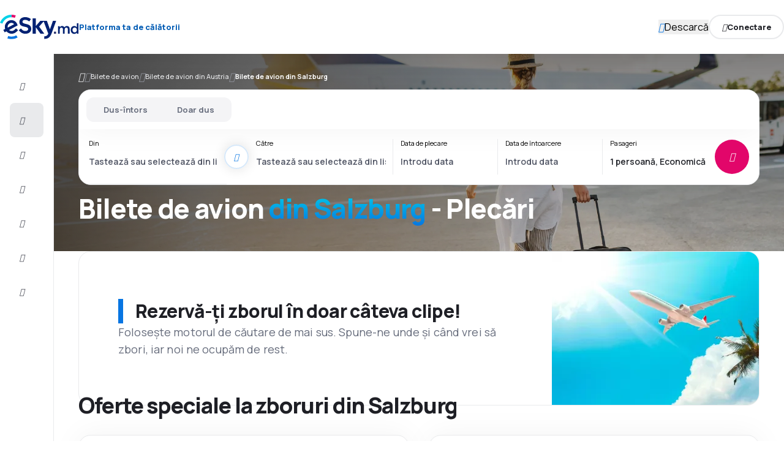

--- FILE ---
content_type: text/html; charset=utf-8
request_url: https://www.esky.md/bilete-de-avion/ci/szg/0/0/salzburg
body_size: 77955
content:
<!DOCTYPE html><html lang="ro-MD" class="overflow-x-hidden"><head><meta charSet="utf-8"/><meta name="viewport" content="width=device-width, initial-scale=1, maximum-scale=1, user-scalable=no"/><link rel="preload" as="image" href="https://www.esky.md/_fe/img/eskymd.svg" imageSizes="100%"/><link rel="preload" as="image" href="https://www.esky.md/_fe/img/advertisement_placeholder_mobile_1.png"/><link rel="preload" as="image" href="https://www.esky.md/_fe/img/advertisement_placeholder_desktop_1.png"/><link rel="preload" as="image" href="https://www.esky.md/_fe/img/advertisement_placeholder_mobile_2.png"/><link rel="preload" as="image" href="https://www.esky.md/_fe/img/advertisement_placeholder_desktop_2.png"/><link rel="preload" as="image" imageSrcSet="/_fe/img/pinta-images-hero-hero_LP_kierunkowe_default.png?size=16x 16w, /_fe/img/pinta-images-hero-hero_LP_kierunkowe_default.png?size=32x 32w, /_fe/img/pinta-images-hero-hero_LP_kierunkowe_default.png?size=48x 48w, /_fe/img/pinta-images-hero-hero_LP_kierunkowe_default.png?size=64x 64w, /_fe/img/pinta-images-hero-hero_LP_kierunkowe_default.png?size=96x 96w, /_fe/img/pinta-images-hero-hero_LP_kierunkowe_default.png?size=128x 128w, /_fe/img/pinta-images-hero-hero_LP_kierunkowe_default.png?size=256x 256w, /_fe/img/pinta-images-hero-hero_LP_kierunkowe_default.png?size=384x 384w, /_fe/img/pinta-images-hero-hero_LP_kierunkowe_default.png?size=640x 640w, /_fe/img/pinta-images-hero-hero_LP_kierunkowe_default.png?size=750x 750w, /_fe/img/pinta-images-hero-hero_LP_kierunkowe_default.png?size=828x 828w, /_fe/img/pinta-images-hero-hero_LP_kierunkowe_default.png?size=1080x 1080w, /_fe/img/pinta-images-hero-hero_LP_kierunkowe_default.png?size=1200x 1200w, /_fe/img/pinta-images-hero-hero_LP_kierunkowe_default.png?size=1920x 1920w, /_fe/img/pinta-images-hero-hero_LP_kierunkowe_default.png?size=2048x 2048w, /_fe/img/pinta-images-hero-hero_LP_kierunkowe_default.png?size=3840x 3840w" imageSizes="100vw" fetchPriority="high"/><link rel="stylesheet" href="/flp-next/_next/static/css/762d9129b8aedfa8.css" data-precedence="next"/><link rel="stylesheet" href="/flp-next/_next/static/css/b08c728959466331.css" data-precedence="next"/><link rel="stylesheet" href="/flp-next/_next/static/css/d5f8cb77d1ce02f0.css" data-precedence="next"/><link rel="stylesheet" href="/flp-next/_next/static/css/adb1dea706b1d9d4.css" data-precedence="next"/><link rel="stylesheet" href="/flp-next/_pinta-style/button.87bad3ca.css" data-precedence="high"/><link rel="preload" as="script" fetchPriority="low" href="/flp-next/_next/static/chunks/webpack-6a34bb1758161697.js"/><script src="/flp-next/_next/static/chunks/36323303-018ace52ad2daeb6.js" async=""></script><script src="/flp-next/_next/static/chunks/7001-4112e63a44d030b9.js" async=""></script><script src="/flp-next/_next/static/chunks/main-app-4e0085552e237dcd.js" async=""></script><script src="/flp-next/_next/static/chunks/app/layout-b2aa44c723b26cd4.js" async=""></script><script src="/flp-next/_next/static/chunks/47e96f8d-c3026c952b0132bc.js" async=""></script><script src="/flp-next/_next/static/chunks/dc778142-0f97219431a1bc87.js" async=""></script><script src="/flp-next/_next/static/chunks/5125-82643123d6d2070d.js" async=""></script><script src="/flp-next/_next/static/chunks/9393-edd11b56ce05bc2d.js" async=""></script><script src="/flp-next/_next/static/chunks/app/%5B%5B...slug%5D%5D/page-ec87e6b73e092538.js" async=""></script><script src="https://cdn.speedcurve.com/js/lux.js?id=4134562730" async="" crossorigin="anonymous"></script><meta name="next-size-adjust" content=""/><link rel="preconnect" href="https://dbrapi.esky.com"/><link rel="preconnect" href="https://www.googletagmanager.com"/><link rel="preconnect" href="https://www.esky.com"/><link rel="preload" href="/flp-next/_pinta-style/esky-icons-50a72b4b.woff2" as="font" type="font/woff2" crossorigin="anonymous"/><title>Bilete de avion din Salzburg - Zboruri ieftine Salzburg - eSky.md</title><meta name="description" content="Acum este mai simplu să găsiţi zboruri ieftine din Salzburg. Urmăriţi promoţiile noastre la cele mai bune tarife şi nu ezitaţi să rezervaţi bilete de avion."/><meta name="robots" content="index, follow"/><link rel="canonical" href="https://www.esky.md/bilete-de-avion/ci/szg/0/0/salzburg"/><link rel="alternate" hrefLang="de-CH" href="https://www.eskytravel.ch/fluge/ci/szg/0/0/salzburg"/><link rel="alternate" hrefLang="bg-BG" href="https://www.esky.bg/samoletni-bileti/ci/szg/0/0/zaltsburg"/><link rel="alternate" hrefLang="bs" href="https://www.esky.ba/avio-karte/ci/szg/0/0/salzburg"/><link rel="alternate" hrefLang="da" href="https://www.eskytravel.dk/billige-flybilletter/ci/szg/0/0/salzburg"/><link rel="alternate" hrefLang="es-CR" href="https://www.edestinos.cr/vuelos-baratos/ci/szg/0/0/salzburg"/><link rel="alternate" hrefLang="bg" href="https://www.esky.bg/samoletni-bileti/ci/szg/0/0/zaltsburg"/><link rel="alternate" hrefLang="en-142" href="https://www.esky.eu/flights/ci/szg/0/0/salzburg"/><link rel="alternate" hrefLang="en-150" href="https://www.esky.eu/flights/ci/szg/0/0/salzburg"/><link rel="alternate" hrefLang="es-ES" href="https://www.esky.es/vuelos-baratos/ci/szg/0/0/salzburg"/><link rel="alternate" hrefLang="es-GT" href="https://www.edestinos.com.gt/vuelos-baratos/ci/szg/0/0/salzburg"/><link rel="alternate" hrefLang="es-PA" href="https://www.edestinos.com.pa/vuelos-baratos/ci/szg/0/0/salzburg"/><link rel="alternate" hrefLang="es-SV" href="https://www.edestinos.com.sv/vuelos-baratos/ci/szg/0/0/salzburg"/><link rel="alternate" hrefLang="en-NZ" href="https://www.eskytravel.co.nz/cheap-flights/ci/szg/0/0/salzburg"/><link rel="alternate" hrefLang="es-BO" href="https://www.edestinos.com.bo/vuelos-baratos/ci/szg/0/0/salzburg"/><link rel="alternate" hrefLang="es-PR" href="https://www.edestinos.com.pr/vuelos-baratos/ci/szg/0/0/salzburg"/><link rel="alternate" hrefLang="fr" href="https://www.esky.fr/vols/ci/szg/0/0/salzbourg"/><link rel="alternate" hrefLang="hr-HR" href="https://www.esky.hr/avio-karte/ci/szg/0/0/salzburg"/><link rel="alternate" hrefLang="sv-SE" href="https://www.esky.se/billiga-flyg/ci/szg/0/0/salzburg"/><link rel="alternate" hrefLang="en-KE" href="https://www.esky.co.ke/flights/ci/szg/0/0/salzburg"/><link rel="alternate" hrefLang="es-NI" href="https://www.edestinos.com.ni/vuelos-baratos/ci/szg/0/0/salzburg"/><link rel="alternate" hrefLang="fr-MA" href="https://www.esky.co.ma/vols/ci/szg/0/0/salzbourg"/><link rel="alternate" hrefLang="nl-BE" href="https://www.eskytravel.be/vliegtickets/ci/szg/0/0/salzburg"/><link rel="alternate" hrefLang="ro-MD" href="https://www.esky.md/bilete-de-avion/ci/szg/0/0/salzburg"/><link rel="alternate" hrefLang="sv" href="https://www.esky.se/billiga-flyg/ci/szg/0/0/salzburg"/><link rel="alternate" hrefLang="bs-BA" href="https://www.esky.ba/avio-karte/ci/szg/0/0/salzburg"/><link rel="alternate" hrefLang="de-DE" href="https://www.eskytravel.de/fluge/ci/szg/0/0/salzburg"/><link rel="alternate" hrefLang="en-IE" href="https://www.esky.ie/flights/ci/szg/0/0/salzburg"/><link rel="alternate" hrefLang="en-MY" href="https://www.esky.com.my/flights/ci/szg/0/0/salzburg"/><link rel="alternate" hrefLang="en-NG" href="https://www.esky.com.ng/flights/ci/szg/0/0/salzburg"/><link rel="alternate" hrefLang="en-US" href="https://www.esky.com/flights/ci/szg/0/0/salzburg"/><link rel="alternate" hrefLang="fr-FR" href="https://www.esky.fr/vols/ci/szg/0/0/salzbourg"/><link rel="alternate" hrefLang="sr-RS" href="https://www.esky.rs/avio-karte/ci/szg/0/0/salcburg"/><link rel="alternate" hrefLang="el" href="https://www.esky.gr/aeroporika-eisitiria/ci/szg/0/0/zaltsmpoyrgk"/><link rel="alternate" hrefLang="en" href="https://www.esky.com/flights/ci/szg/0/0/salzburg"/><link rel="alternate" hrefLang="es-CO" href="https://www.edestinos.com.co/vuelos-baratos/ci/szg/0/0/salzburg"/><link rel="alternate" hrefLang="nl" href="https://www.esky.nl/vliegtickets/ci/szg/0/0/salzburg"/><link rel="alternate" hrefLang="sk" href="https://www.esky.sk/letenky/ci/szg/0/0/salzburg"/><link rel="alternate" hrefLang="tr" href="https://www.esky.com.tr/ucak-bileti/ci/szg/0/0/salzburg"/><link rel="alternate" hrefLang="tr-TR" href="https://www.esky.com.tr/ucak-bileti/ci/szg/0/0/salzburg"/><link rel="alternate" hrefLang="sk-SK" href="https://www.esky.sk/letenky/ci/szg/0/0/salzburg"/><link rel="alternate" hrefLang="el-GR" href="https://www.esky.gr/aeroporika-eisitiria/ci/szg/0/0/zaltsmpoyrgk"/><link rel="alternate" hrefLang="cs-CZ" href="https://www.esky.cz/letenky/ci/szg/0/0/salzburg"/><link rel="alternate" hrefLang="cs" href="https://www.esky.cz/letenky/ci/szg/0/0/salzburg"/><link rel="alternate" hrefLang="de-AT" href="https://www.esky.at/fluge/ci/szg/0/0/salzburg"/><link rel="alternate" hrefLang="en-HK" href="https://www.esky.com.hk/flights/ci/szg/0/0/salzburg"/><link rel="alternate" hrefLang="it" href="https://www.eskytravel.it/voli/ci/szg/0/0/salisburgo"/><link rel="alternate" hrefLang="nb-NO" href="https://www.eskytravel.no/flybilletter/ci/szg/0/0/salzburg"/><link rel="alternate" hrefLang="pl-PL" href="https://www.esky.pl/tanie-loty/ci/szg/0/0/salzburg"/><link rel="alternate" hrefLang="ro" href="https://www.esky.ro/bilete-de-avion/ci/szg/0/0/salzburg"/><link rel="alternate" hrefLang="es-PE" href="https://www.edestinos.com.pe/vuelos-baratos/ci/szg/0/0/salzburg"/><link rel="alternate" hrefLang="hr" href="https://www.esky.hr/avio-karte/ci/szg/0/0/salzburg"/><link rel="alternate" hrefLang="it-IT" href="https://www.eskytravel.it/voli/ci/szg/0/0/salisburgo"/><link rel="alternate" hrefLang="pl" href="https://www.esky.pl/tanie-loty/ci/szg/0/0/salzburg"/><link rel="alternate" hrefLang="da-DK" href="https://www.eskytravel.dk/billige-flybilletter/ci/szg/0/0/salzburg"/><link rel="alternate" hrefLang="de" href="https://www.eskytravel.de/fluge/ci/szg/0/0/salzburg"/><link rel="alternate" hrefLang="es-DO" href="https://www.edestinos.com.do/vuelos-baratos/ci/szg/0/0/salzburg"/><link rel="alternate" hrefLang="es-MX" href="https://www.edestinos.com.mx/vuelos-baratos/ci/szg/0/0/salzburg"/><link rel="alternate" hrefLang="fi-FI" href="https://www.esky.fi/halvat-lennot/ci/szg/0/0/salzburg"/><link rel="alternate" hrefLang="hu-HU" href="https://www.esky.hu/repulojegy/ci/szg/0/0/salzburg"/><link rel="alternate" hrefLang="pt-PT" href="https://www.esky.pt/voos-baratos/ci/szg/0/0/salzburgo"/><link rel="alternate" hrefLang="sr" href="https://www.esky.rs/avio-karte/ci/szg/0/0/salcburg"/><link rel="alternate" hrefLang="x-default" href="https://www.esky.com/flights/ci/szg/0/0/salzburg"/><link rel="alternate" hrefLang="fi" href="https://www.esky.fi/halvat-lennot/ci/szg/0/0/salzburg"/><link rel="alternate" hrefLang="pt" href="https://www.esky.pt/voos-baratos/ci/szg/0/0/salzburgo"/><link rel="alternate" hrefLang="en-ZA" href="https://www.eskytravel.co.za/cheap-flights/ci/szg/0/0/salzburg"/><link rel="alternate" hrefLang="es" href="https://www.edestinos.com/vuelos-baratos/ci/szg/0/0/salzburg"/><link rel="alternate" hrefLang="es-PY" href="https://www.edestinos.com.py/vuelos-baratos/ci/szg/0/0/salzburg"/><link rel="alternate" hrefLang="nl-NL" href="https://www.esky.nl/vliegtickets/ci/szg/0/0/salzburg"/><link rel="alternate" hrefLang="en-EG" href="https://www.esky.com.eg/flights/ci/szg/0/0/salzburg"/><link rel="alternate" hrefLang="en-GB" href="https://www.esky.co.uk/flights/ci/szg/0/0/salzburg"/><link rel="alternate" hrefLang="en-SG" href="https://www.esky.com.sg/flights/ci/szg/0/0/salzburg"/><link rel="alternate" hrefLang="es-CL" href="https://www.edestinos.cl/vuelos-baratos/ci/szg/0/0/salzburg"/><link rel="alternate" hrefLang="es-HN" href="https://www.edestinos.com.hn/vuelos-baratos/ci/szg/0/0/salzburg"/><link rel="alternate" hrefLang="hu" href="https://www.esky.hu/repulojegy/ci/szg/0/0/salzburg"/><link rel="alternate" hrefLang="nb" href="https://www.eskytravel.no/flybilletter/ci/szg/0/0/salzburg"/><link rel="alternate" hrefLang="ro-RO" href="https://www.esky.ro/bilete-de-avion/ci/szg/0/0/salzburg"/><meta property="og:title" content="Bilete de avion din Salzburg - Zboruri ieftine Salzburg - eSky.md"/><meta property="og:description" content="Acum este mai simplu să găsiţi zboruri ieftine din Salzburg. Urmăriţi promoţiile noastre la cele mai bune tarife şi nu ezitaţi să rezervaţi bilete de avion."/><meta property="og:url" content="https://www.esky.md/bilete-de-avion/ci/szg/0/0/salzburg"/><meta property="og:site_name" content="eSky.md - Bilete de Avion, Hoteluri, Închiriere mașini, Asigurări"/><meta property="og:locale" content="ro_MD"/><meta property="og:image" content="file:///_fe/img/pinta-images-hero-hero_LP_kierunkowe_default.png?size=1200x630"/><meta property="og:image:width" content="1200"/><meta property="og:image:height" content="630"/><meta property="og:image:type" content="image/png"/><meta property="og:image" content="file:///_fe/img/pinta-images-hero-hero_LP_kierunkowe_default.png?size=800x800"/><meta property="og:image:width" content="800"/><meta property="og:image:height" content="800"/><meta property="og:image:type" content="image/png"/><meta property="og:type" content="website"/><meta name="twitter:card" content="summary_large_image"/><meta name="twitter:title" content="Bilete de avion din Salzburg - Zboruri ieftine Salzburg - eSky.md"/><meta name="twitter:description" content="Acum este mai simplu să găsiţi zboruri ieftine din Salzburg. Urmăriţi promoţiile noastre la cele mai bune tarife şi nu ezitaţi să rezervaţi bilete de avion."/><meta name="twitter:image" content="file:///_fe/img/pinta-images-hero-hero_LP_kierunkowe_default.png?size=1200x630"/><meta name="twitter:image:width" content="1200"/><meta name="twitter:image:height" content="630"/><meta name="twitter:image:type" content="image/png"/><meta name="twitter:image" content="file:///_fe/img/pinta-images-hero-hero_LP_kierunkowe_default.png?size=800x800"/><meta name="twitter:image:width" content="800"/><meta name="twitter:image:height" content="800"/><meta name="twitter:image:type" content="image/png"/><link rel="icon" href="https://static1.eskypartners.com/favicons/esky.ico"/><style data-pinta-component="base">/**
 * Do not edit directly
 * Generated on Tue, 27 Jan 2026 06:48:10 GMT
 */

:root {
  --pi-font-weight-extra-bold: 800;
  --pi-font-weight-bold: 700;
  --pi-font-weight-semi-bold: 600;
  --pi-font-weight-medium: 500;
  --pi-font-family: Manrope;
  --pi-shadow-100: 0px 0px 100px 0px rgba(0, 0, 0, 0.05);
  --pi-shadow-50: 0px 0px 50px 0px rgba(0, 0, 0, 0.05);
  --pi-shadow-20: 0px 0px 20px 0px rgba(0, 0, 0, 0.12);
  --pi-shadow-12: 0px 0px 12px 0px rgba(0, 0, 0, 0.18);
  --pi-opacity-100: 1;
  --pi-opacity-96: 0.96;
  --pi-opacity-88: 0.88;
  --pi-opacity-80: 0.8;
  --pi-opacity-72: 0.72;
  --pi-opacity-64: 0.64;
  --pi-opacity-56: 0.56;
  --pi-opacity-48: 0.48;
  --pi-opacity-40: 0.4;
  --pi-opacity-32: 0.32;
  --pi-opacity-28: 0.28;
  --pi-opacity-24: 0.24;
  --pi-opacity-20: 0.2;
  --pi-opacity-16: 0.16;
  --pi-opacity-12: 0.12;
  --pi-opacity-8: 0.08;
  --pi-opacity-4: 0.04;
  --pi-opacity-2: 0.02;
  --pi-opacity-0: 0;
  --pi-filter-blur-50: blur(50px); /* backdrop-filter */
  --pi-duration-carousel-swipe: 300;
  --pi-color-hint-900: #01172d;
  --pi-color-hint-800: #022548;
  --pi-color-hint-700: #04427f;
  --pi-color-hint-600: #065eb5;
  --pi-color-hint-500: #0775e2;
  --pi-color-hint-400: #4c9cea;
  --pi-color-hint-350: #82baf0;
  --pi-color-hint-300: #bad8f7;
  --pi-color-hint-200: #d7e9fa;
  --pi-color-hint-100: #ebf4fd;
  --pi-color-hint-50: #f5f9fe;
  --pi-color-hint-25: #fafcfe;
  --pi-color-danger-900: #2d0109;
  --pi-color-danger-800: #48020e;
  --pi-color-danger-700: #7f0418;
  --pi-color-danger-600: #b50622;
  --pi-color-danger-500: #e2072b;
  --pi-color-danger-400: #ea4c66;
  --pi-color-danger-350: #f08294;
  --pi-color-danger-300: #f7bac4;
  --pi-color-danger-200: #fad7dd;
  --pi-color-danger-100: #fdebee;
  --pi-color-danger-50: #fef5f7;
  --pi-color-danger-25: #fefafb;
  --pi-color-success-900: #002216;
  --pi-color-success-800: #003623;
  --pi-color-success-700: #005f3c;
  --pi-color-success-600: #00824c;
  --pi-color-success-500: #00aa6c;
  --pi-color-success-400: #47c295;
  --pi-color-success-350: #7ed4b5;
  --pi-color-success-300: #b8e7d6;
  --pi-color-success-200: #d6f1e7;
  --pi-color-success-100: #edfaf5;
  --pi-color-success-50: #f5fcf9;
  --pi-color-success-25: #fafdfc;
  --pi-color-warning-900: #2e1d02;
  --pi-color-warning-800: #4a2f03;
  --pi-color-warning-700: #825205;
  --pi-color-warning-600: #ba7607;
  --pi-color-warning-500: #e89309;
  --pi-color-warning-400: #eeb14e;
  --pi-color-warning-350: #f3c883;
  --pi-color-warning-300: #f9e1ba;
  --pi-color-warning-200: #fbeed8;
  --pi-color-warning-100: #fdf6eb;
  --pi-color-warning-50: #fefbf5;
  --pi-color-warning-25: #fffdfa;
  --pi-color-accent-5-900: #ffffff;
  --pi-color-accent-4-900: #070c1b;
  --pi-color-accent-4-800: #0b142b;
  --pi-color-accent-4-700: #14224b;
  --pi-color-accent-4-600: #1c316b;
  --pi-color-accent-4-500: #233d86;
  --pi-color-accent-4-400: #6173a8;
  --pi-color-accent-4-350: #909dc2;
  --pi-color-accent-4-300: #c1c9dd;
  --pi-color-accent-4-200: #dce0ec;
  --pi-color-accent-4-100: #edeff5;
  --pi-color-accent-4-50: #f6f7fa;
  --pi-color-accent-4-25: #fbfbfd;
  --pi-color-accent-3-900: #002a2e;
  --pi-color-accent-3-800: #00434a;
  --pi-color-accent-3-700: #00727a;
  --pi-color-accent-3-600: #00a8ba;
  --pi-color-accent-3-500: #00d2e8;
  --pi-color-accent-3-400: #47dfee;
  --pi-color-accent-3-350: #7ee9f3;
  --pi-color-accent-3-300: #b8f2f9;
  --pi-color-accent-3-200: #d6f8fb;
  --pi-color-accent-3-100: #ebfbfd;
  --pi-color-accent-3-50: #f5fdfe;
  --pi-color-accent-3-25: #fafeff;
  --pi-color-accent-2-900: #2d0115;
  --pi-color-accent-2-800: #480222;
  --pi-color-accent-2-700: #7f033b;
  --pi-color-accent-2-600: #b50555;
  --pi-color-accent-2-500: #e2066a;
  --pi-color-accent-2-400: #ea4c94;
  --pi-color-accent-2-350: #f082b4;
  --pi-color-accent-2-300: #f7b9d5;
  --pi-color-accent-2-200: #fad7e7;
  --pi-color-accent-2-100: #fdebf3;
  --pi-color-accent-2-50: #fef5f9;
  --pi-color-accent-2-25: #fefafc;
  --pi-color-accent-1-900: #01172d;
  --pi-color-accent-1-800: #022548;
  --pi-color-accent-1-700: #04427f;
  --pi-color-accent-1-600: #065eb5;
  --pi-color-accent-1-500: #0775e2;
  --pi-color-accent-1-400: #4c9cea;
  --pi-color-accent-1-350: #82baf0;
  --pi-color-accent-1-300: #bad8f7;
  --pi-color-accent-1-200: #d7e9fa;
  --pi-color-accent-1-100: #ebf4fd;
  --pi-color-accent-1-50: #f5f9fe;
  --pi-color-accent-1-25: #fafcfe;
  --pi-color-neutral-900: #1e1f25;
  --pi-color-neutral-800: #22242a;
  --pi-color-neutral-700: #393c47;
  --pi-color-neutral-600: #505564;
  --pi-color-neutral-500: #656b7b;
  --pi-color-neutral-400: #93969f;
  --pi-color-neutral-350: #bec0c5;
  --pi-color-neutral-300: #d9d9d9;
  --pi-color-neutral-200: #e9eaec;
  --pi-color-neutral-100: #f4f4f6;
  --pi-color-neutral-50: #fafafa;
  --pi-color-neutral-25: #fcfcfc;
  --pi-color-white: #ffffff;
  --pi-color-black: #131416;
  --pi-alpha-skrim: #1314167a;
  --pi-alpha-neutral: #656b7b52;
  --pi-alpha-black: #13141652;
  --pi-gradient-radial: radial-gradient(330.14% 73.2% at 100% 0%, rgba(11, 12, 22, 0.00) 0%, rgba(13, 18, 28, 0.73) 54.87%, rgba(13, 19, 29, 0.81) 66%, rgba(13, 20, 30, 0.86) 72.82%, rgba(14, 21, 31, 0.91) 81.97%, rgba(14, 21, 31, 0.95) 89.92%, rgba(14, 22, 32, 0.98) 95.25%, #0E1620 100%);
  --pi-gradient-angle: 0deg;
  --pi-media-xxl-min: 2344px;
  --pi-media-xl-max: 2343px;
  --pi-media-xl-min: 1920px;
  --pi-media-l-max: 1919px;
  --pi-media-l-min: 1720px;
  --pi-media-m-max: 1719px;
  --pi-media-m-min: 1408px;
  --pi-media-s-max: 1407px;
  --pi-media-s-min: 1090px;
  --pi-media-xs-max: 1089px;
  --pi-media-xs-min: 772px;
  --pi-media-xxs-max: 771px;
  --pi-media-xxs-min: 684px;
  --pi-media-3xs-max: 683px;
  --pi-border-style-dashed: dashed;
  --pi-border-style-solid: solid;
  --pi-size-font-uppercase-4xs-spacing: 0.0275rem;
  --pi-size-font-uppercase-4xs-line: 0.6875rem;
  --pi-size-font-uppercase-4xs-text: 0.6875rem;
  --pi-size-font-uppercase-xxs-spacing: 0.040625rem;
  --pi-size-font-uppercase-xxs-line: 1rem;
  --pi-size-font-uppercase-xxs-text: 0.8125rem;
  --pi-size-font-uppercase-13-spacing: 0.040625rem;
  --pi-size-font-uppercase-13-line: 1rem;
  --pi-size-font-uppercase-13-text: 0.8125rem;
  --pi-size-font-uppercase-11-spacing: 0.0275rem;
  --pi-size-font-uppercase-11-line: 0.6875rem;
  --pi-size-font-uppercase-11-text: 0.6875rem;
  --pi-size-font-paragraph-xxs-spacing: 0.008125rem;
  --pi-size-font-paragraph-xxs-line: 1.25rem;
  --pi-size-font-paragraph-xxs-text: 0.8125rem;
  --pi-size-font-paragraph-xs-spacing: 0.00875rem;
  --pi-size-font-paragraph-xs-line: 1.5rem;
  --pi-size-font-paragraph-xs-text: 0.875rem;
  --pi-size-font-paragraph-s-spacing: 0.0046875rem;
  --pi-size-font-paragraph-s-line: 1.5rem;
  --pi-size-font-paragraph-s-text: 0.9375rem;
  --pi-size-font-paragraph-m-spacing: 0.005rem;
  --pi-size-font-paragraph-m-line: 1.75rem;
  --pi-size-font-paragraph-m-text: 1rem;
  --pi-size-font-paragraph-l-spacing: 0.0053125rem;
  --pi-size-font-paragraph-l-line: 1.75rem;
  --pi-size-font-paragraph-l-text: 1.0625rem;
  --pi-size-font-paragraph-xl-line: 1.75rem;
  --pi-size-font-paragraph-xl-text: 1.125rem;
  --pi-size-font-paragraph-xxl-spacing: -0.03rem;
  --pi-size-font-paragraph-xxl-line: 2.75rem;
  --pi-size-font-paragraph-xxl-text: 1.5rem;
  --pi-size-font-paragraph-3xl-spacing: -0.0375rem;
  --pi-size-font-paragraph-3xl-line: 3rem;
  --pi-size-font-paragraph-3xl-text: 1.875rem;
  --pi-size-font-paragraph-4xl-spacing: -0.0675rem;
  --pi-size-font-paragraph-4xl-line: 3.5rem;
  --pi-size-font-paragraph-4xl-text: 2.25rem;
  --pi-size-font-paragraph-5xl-spacing: -0.0825rem;
  --pi-size-font-paragraph-5xl-line: 4rem;
  --pi-size-font-paragraph-5xl-text: 2.75rem;
  --pi-size-font-paragraph-44-spacing: -0.0825rem;
  --pi-size-font-paragraph-44-line: 4rem;
  --pi-size-font-paragraph-44-text: 2.75rem;
  --pi-size-font-paragraph-36-spacing: -0.0675rem;
  --pi-size-font-paragraph-36-line: 3.5rem;
  --pi-size-font-paragraph-36-text: 2.25rem;
  --pi-size-font-paragraph-30-spacing: -0.0375rem;
  --pi-size-font-paragraph-30-line: 3rem;
  --pi-size-font-paragraph-30-text: 1.875rem;
  --pi-size-font-paragraph-24-spacing: -0.03rem;
  --pi-size-font-paragraph-24-line: 2.75rem;
  --pi-size-font-paragraph-24-text: 1.5rem;
  --pi-size-font-paragraph-20-spacing: -0.0375rem;
  --pi-size-font-paragraph-20-line: 2rem;
  --pi-size-font-paragraph-20-text: 1.25rem;
  --pi-size-font-paragraph-18-line: 1.75rem;
  --pi-size-font-paragraph-18-text: 1.125rem;
  --pi-size-font-paragraph-17-spacing: 0.0053125rem;
  --pi-size-font-paragraph-17-line: 1.75rem;
  --pi-size-font-paragraph-17-text: 1.0625rem;
  --pi-size-font-paragraph-16-spacing: 0.005rem;
  --pi-size-font-paragraph-16-line: 1.75rem;
  --pi-size-font-paragraph-16-text: 1rem;
  --pi-size-font-paragraph-15-spacing: 0.0046875rem;
  --pi-size-font-paragraph-15-line: 1.5rem;
  --pi-size-font-paragraph-15-text: 0.9375rem;
  --pi-size-font-paragraph-14-spacing: 0.00875rem;
  --pi-size-font-paragraph-14-line: 1.5rem;
  --pi-size-font-paragraph-14-text: 0.875rem;
  --pi-size-font-paragraph-13-spacing: 0.008125rem;
  --pi-size-font-paragraph-13-line: 1.25rem;
  --pi-size-font-paragraph-13-text: 0.8125rem;
  --pi-size-font-single-line-5xs-line: 0.875rem;
  --pi-size-font-single-line-5xs-text: 0.625rem;
  --pi-size-font-single-line-4xs-line: 0.875rem;
  --pi-size-font-single-line-4xs-text: 0.6875rem;
  --pi-size-font-single-line-3xs-line: 1rem;
  --pi-size-font-single-line-3xs-text: 0.75rem;
  --pi-size-font-single-line-xxs-line: 1rem;
  --pi-size-font-single-line-xxs-text: 0.8125rem;
  --pi-size-font-single-line-xs-line: 1.25rem;
  --pi-size-font-single-line-xs-text: 0.875rem;
  --pi-size-font-single-line-s-spacing: 0.0046875rem;
  --pi-size-font-single-line-s-line: 1.25rem;
  --pi-size-font-single-line-s-text: 0.9375rem;
  --pi-size-font-single-line-m-spacing: 0.005rem;
  --pi-size-font-single-line-m-line: 1.5rem;
  --pi-size-font-single-line-m-text: 1rem;
  --pi-size-font-single-line-l-spacing: 0.0053125rem;
  --pi-size-font-single-line-l-line: 1.5rem;
  --pi-size-font-single-line-l-text: 1.0625rem;
  --pi-size-font-single-line-xl-spacing: -0.0225rem;
  --pi-size-font-single-line-xl-line: 1.5rem;
  --pi-size-font-single-line-xl-text: 1.125rem;
  --pi-size-font-single-line-xxl-spacing: -0.03rem;
  --pi-size-font-single-line-xxl-line: 2rem;
  --pi-size-font-single-line-xxl-text: 1.5rem;
  --pi-size-font-single-line-3xl-spacing: -0.0375rem;
  --pi-size-font-single-line-3xl-line: 2.5rem;
  --pi-size-font-single-line-3xl-text: 1.875rem;
  --pi-size-font-single-line-4xl-spacing: -0.0675rem;
  --pi-size-font-single-line-4xl-line: 3rem;
  --pi-size-font-single-line-4xl-text: 2.25rem;
  --pi-size-font-single-line-5xl-spacing: -0.0825rem;
  --pi-size-font-single-line-5xl-line: 3.75rem;
  --pi-size-font-single-line-5xl-text: 2.75rem;
  --pi-size-font-single-line-6xl-spacing: -0.190625rem;
  --pi-size-font-single-line-6xl-line: 5.25rem;
  --pi-size-font-single-line-6xl-text: 3.8125rem;
  --pi-size-font-single-line-7xl-spacing: -0.2375rem;
  --pi-size-font-single-line-7xl-line: 6.5rem;
  --pi-size-font-single-line-7xl-text: 4.75rem;
  --pi-size-font-single-line-8xl-spacing: -0.296875rem;
  --pi-size-font-single-line-8xl-line: 8.25rem;
  --pi-size-font-single-line-8xl-text: 5.9375rem;
  --pi-size-font-single-line-95-spacing: -0.296875rem;
  --pi-size-font-single-line-95-line: 8.25rem;
  --pi-size-font-single-line-95-text: 5.9375rem;
  --pi-size-font-single-line-76-spacing: -0.2375rem;
  --pi-size-font-single-line-76-line: 6.5rem;
  --pi-size-font-single-line-76-text: 4.75rem;
  --pi-size-font-single-line-61-spacing: -0.190625rem;
  --pi-size-font-single-line-61-line: 5.25rem;
  --pi-size-font-single-line-61-text: 3.8125rem;
  --pi-size-font-single-line-44-spacing: -0.0825rem;
  --pi-size-font-single-line-44-line: 3.75rem;
  --pi-size-font-single-line-44-text: 2.75rem;
  --pi-size-font-single-line-36-spacing: -0.0675rem;
  --pi-size-font-single-line-36-line: 3rem;
  --pi-size-font-single-line-36-text: 2.25rem;
  --pi-size-font-single-line-30-spacing: -0.0375rem;
  --pi-size-font-single-line-30-line: 2.5rem;
  --pi-size-font-single-line-30-text: 1.875rem;
  --pi-size-font-single-line-24-spacing: -0.03rem;
  --pi-size-font-single-line-24-line: 2rem;
  --pi-size-font-single-line-24-text: 1.5rem;
  --pi-size-font-single-line-20-spacing: -0.0375rem;
  --pi-size-font-single-line-20-line: 1.75rem;
  --pi-size-font-single-line-20-text: 1.25rem;
  --pi-size-font-single-line-18-spacing: -0.0225rem;
  --pi-size-font-single-line-18-line: 1.5rem;
  --pi-size-font-single-line-18-text: 1.125rem;
  --pi-size-font-single-line-17-spacing: 0.0053125rem;
  --pi-size-font-single-line-17-line: 1.5rem;
  --pi-size-font-single-line-17-text: 1.0625rem;
  --pi-size-font-single-line-16-spacing: 0.005rem;
  --pi-size-font-single-line-16-line: 1.5rem;
  --pi-size-font-single-line-16-text: 1rem;
  --pi-size-font-single-line-15-spacing: 0.0046875rem;
  --pi-size-font-single-line-15-line: 1.25rem;
  --pi-size-font-single-line-15-text: 0.9375rem;
  --pi-size-font-single-line-14-line: 1.25rem;
  --pi-size-font-single-line-14-text: 0.875rem;
  --pi-size-font-single-line-13-line: 1rem;
  --pi-size-font-single-line-13-text: 0.8125rem;
  --pi-size-font-single-line-12-line: 1rem;
  --pi-size-font-single-line-12-text: 0.75rem;
  --pi-size-font-single-line-11-line: 0.875rem;
  --pi-size-font-single-line-11-text: 0.6875rem;
  --pi-size-font-single-line-10-line: 0.875rem;
  --pi-size-font-single-line-10-text: 0.625rem;
  --pi-size-spacing-999: 62.4375rem;
  --pi-size-spacing-512: 32rem;
  --pi-size-spacing-480: 30rem;
  --pi-size-spacing-400: 25rem;
  --pi-size-spacing-320: 20rem;
  --pi-size-spacing-240: 15rem;
  --pi-size-spacing-200: 12.5rem;
  --pi-size-spacing-160: 10rem;
  --pi-size-spacing-152: 9.5rem;
  --pi-size-spacing-144: 9rem;
  --pi-size-spacing-136: 8.5rem;
  --pi-size-spacing-128: 8rem;
  --pi-size-spacing-120: 7.5rem;
  --pi-size-spacing-112: 7rem;
  --pi-size-spacing-104: 6.5rem;
  --pi-size-spacing-96: 6rem;
  --pi-size-spacing-88: 5.5rem;
  --pi-size-spacing-80: 5rem;
  --pi-size-spacing-72: 4.5rem;
  --pi-size-spacing-64: 4rem;
  --pi-size-spacing-56: 3.5rem;
  --pi-size-spacing-48: 3rem;
  --pi-size-spacing-40: 2.5rem;
  --pi-size-spacing-32: 2rem;
  --pi-size-spacing-24: 1.5rem;
  --pi-size-spacing-20: 1.25rem;
  --pi-size-spacing-16: 1rem;
  --pi-size-spacing-14: 0.875rem;
  --pi-size-spacing-12: 0.75rem;
  --pi-size-spacing-8: 0.5rem;
  --pi-size-spacing-6: 0.375rem;
  --pi-size-spacing-5: 0.3125rem;
  --pi-size-spacing-4: 0.25rem;
  --pi-size-spacing-2: 0.125rem;
  --pi-size-spacing-0: 0;
  --pi-size-button-small: 2.5rem;
  --pi-size-button-medium: 3rem;
  --pi-size-button-large: 3.5rem;
  --pi-size-border-radius-full: 624.9375rem;
  --pi-size-border-radius-40: 2.5rem;
  --pi-size-border-radius-32: 2rem;
  --pi-size-border-radius-28: 1.75rem;
  --pi-size-border-radius-24: 1.5rem;
  --pi-size-border-radius-20: 1.25rem;
  --pi-size-border-radius-16: 1rem;
  --pi-size-border-radius-12: 0.75rem;
  --pi-size-border-radius-8: 0.5rem;
  --pi-size-border-radius-6: 0.375rem;
  --pi-size-border-radius-4: 0.25rem;
  --pi-size-border-radius-2: 0.125rem;
  --pi-size-border-radius-0: 0;
  --pi-size-border-width-200: 0.125rem;
  --pi-size-border-width-150: 0.09375rem;
  --pi-size-border-width-100: 0.0625rem;
  --pi-gradient-secondary: linear-gradient(var(--pi-gradient-angle), var(--pi-color-accent-2-600) 0%, var(--pi-color-accent-2-500) 100%);
  --pi-gradient-primary: linear-gradient(var(--pi-gradient-angle), var(--pi-color-accent-1-500) 0%, var(--pi-color-accent-3-500) 100%);
  --pi-border-color: var(--pi-color-neutral-500);
}
</style><style data-pinta-component="icon">@charset "UTF-8";@font-face{font-display:swap;font-family:PintaIcons_112_50a72b4b;font-style:normal;font-weight:400;src:url(/flp-next/_pinta-style/esky-icons-50a72b4b.woff2) format("woff2"),url(/flp-next/_pinta-style/esky-icons-50a72b4b.woff) format("woff"),url(/flp-next/_pinta-style/esky-icons-50a72b4b.ttf) format("truetype")}:root{--pi-icon-font-family:"PintaIcons_112_50a72b4b";--pi-ic-s-arrow-down:"";--pi-ic-s-arrow-in-down:"";--pi-ic-s-arrow-both-horizontal:"";--pi-ic-s-arrow-corner-left:"";--pi-ic-s-arrow-in:"";--pi-ic-s-arrow-up:"";--pi-ic-s-arrow-right:"";--pi-ic-s-arrow-left:"";--pi-ic-s-arrow-left-right:"";--pi-ic-s-arrow-circle:"";--pi-ic-s-arrow-long-left:"";--pi-ic-s-arrow-long-right:"";--pi-ic-s-arrow-out-up:"";--pi-ic-s-arrow-out:"";--pi-ic-s-arrow-both-vertical:"";--pi-ic-s-arrow-right-corner:"";--pi-ic-s-baggage-registered:"";--pi-ic-s-no-baggage-personal_item:"";--pi-ic-s-baggage-backpack-star:"";--pi-ic-s-baggage-personal-item:"";--pi-ic-s-no-baggage-registered:"";--pi-ic-s-no-baggage-cabin:"";--pi-ic-s-double-bed:"";--pi-ic-s-plane-bed-horizontal:"";--pi-ic-s-double-bed-framed:"";--pi-ic-s-reception-bell:"";--pi-ic-s-bell:"";--pi-ic-s-ringing-bell:"";--pi-ic-s-reception-bell-hand:"";--pi-ic-s-buildings:"";--pi-ic-s-buildings-villa:"";--pi-ic-s-cake:"";--pi-ic-s-cake-plus:"";--pi-ic-s-calendar:"";--pi-ic-s-car-check:"";--pi-ic-s-car:"";--pi-ic-s-check-shield:"";--pi-ic-s-check-out-circle:"";--pi-ic-s-check-badge:"";--pi-ic-s-check:"";--pi-ic-s-percent-badge:"";--pi-ic-s-clock-lines:"";--pi-ic-s-clock-plus:"";--pi-ic-s-clock:"";--pi-ic-s-cloud-rain:"";--pi-ic-s-cloud-rain-snow:"";--pi-ic-s-cross:"";--pi-ic-s-emoji-happy:"";--pi-ic-s-no-eye:"";--pi-ic-s-eye:"";--pi-ic-s-food-fork-spoon:"";--pi-ic-s-globe-continents:"";--pi-ic-s-globe-mesh:"";--pi-ic-s-globe-loupe:"";--pi-ic-s-info-home:"";--pi-ic-s-list-center:"";--pi-ic-s-list-left:"";--pi-ic-s-list-check:"";--pi-ic-s-logo-facebook:"";--pi-ic-s-logo-instagram:"";--pi-ic-s-logo-youtube:"";--pi-ic-s-logo-tripadvisor:"";--pi-ic-s-logo-tiktok:"";--pi-ic-mobile-check:"";--pi-ic-s-mobile-arrow:"";--pi-ic-s-moon-cloud:"";--pi-ic-s-moon:"";--pi-ic-s-note-stack:"";--pi-ic-s-note-stack-pdf:"";--pi-ic-s-note-stack-plus:"";--pi-ic-s-page-note:"";--pi-ic-s-note-on-board:"";--pi-ic-s-on-hand-check:"";--pi-ic-s-on-hand_home:"";--pi-ic-s-on-hand-heart:"";--pi-ic-s-pen-square:"";--pi-ic-s-pen:"";--pi-ic-s-people-with-heart:"";--pi-ic-s-people-group:"";--pi-ic-s-people-in-heart:"";--pi-ic-s-person-cards:"";--pi-ic-s-person-child:"";--pi-ic-s-person-search:"";--pi-ic-s-person-man:"";--pi-ic-s-person-woman:"";--pi-ic-s-person-shield:"";--pi-ic-s-person-id:"";--pi-ic-s-photo-camera:"";--pi-ic-s-photo-stack:"";--pi-ic-s-dog:"";--pi-ic-s-shower:"";--pi-ic-s-bus:"";--pi-ic-s-assistant-navigation:"";--pi-ic-s-map:"";--pi-ic-s-boat:"";--pi-ic-s-piggy-bank:"";--pi-ic-s-price-tag:"";--pi-ic-s-chair:"";--pi-ic-s-compas:"";--pi-ic-s-desktop-windows:"";--pi-ic-s-snowflake:"";--pi-ic-s-parking:"";--pi-ic-s-hamburger:"";--pi-ic-s-pin-round-ground:"";--pi-ic-s-pin-ground:"";--pi-ic-s-pin-location:"";--pi-ic-s-pin:"";--pi-ic-s-fill-plane-arrival:"";--pi-ic-s-plane-multiple:"";--pi-ic-s-plane-departure:"";--pi-ic-s-plane-bed:"";--pi-ic-s-fill-plane-up:"";--pi-ic-s-plane-wing:"";--pi-ic-s-plane-ticket:"";--pi-ic-s-play:"";--pi-ic-s-question-mark:"";--pi-ic-s-question-mark_circle:"";--pi-ic-s-search:"";--pi-ic-s-shopping-bag:"";--pi-ic-s-sport-ball-socker:"";--pi-ic-s-sport-swim:"";--pi-ic-s-sport-cycling-bike:"";--pi-ic-s-square-corners:"";--pi-ic-s-star-half:"";--pi-ic-s-star-circle:"";--pi-ic-s-star-multiple:"";--pi-ic-s-sun:"";--pi-ic-s-sun-water:"";--pi-ic-s-sun-cloud:"";--pi-ic-s-theme-park_mill:"";--pi-ic-s-thermostat:"";--pi-ic-s-umbrella-folded:"";--pi-ic-s-umbrella-unfolded-straight:"";--pi-ic-s-umbrella-table:"";--pi-ic-s-umbrella-unfolded-tilted:"";--pi-ic-s-arrow-trending-down:"";--pi-ic-s-arrow-left-tall:"";--pi-ic-s-calendar-check:"";--pi-ic-s-calendar-arrow:"";--pi-ic-s-book:"";--pi-ic-s-fire:"";--pi-ic-s-gift:"";--pi-ic-s-mask:"";--pi-ic-s-minus:"";--pi-ic-s-link:"";--pi-ic-s-mail:"";--pi-ic-s-phone:"";--pi-ic-s-wallet:"";--pi-ic-s-bulb:"";--pi-ic-s-share:"";--pi-ic-s-plus:"";--pi-ic-s-chat-text:"";--pi-ic-s-chat-empty:"";--pi-ic-s-no-full-circle:"";--pi-ic-s-three-dots:"";--pi-ic-s-emoji-smiling:"";--pi-ic-s-exclamation:"";--pi-ic-s-info-shield:"";--pi-ic-s-money-bill:"";--pi-ic-s-money-back-arrows:"";--pi-ic-s-note-documents-stack:"";--pi-ic-s-package:"";--pi-ic-s-person-circle:"";--pi-ic-s-robot:"";--pi-ic-s-settings:"";--pi-ic-s-sport-running:"";--pi-ic-s-arrow-both-round:"";--pi-ic-s-arrow-both-round-solid:"";--pi-ic-s-baggage-cabin:"";--pi-ic-s-baggage-cabin-solid:"";--pi-ic-s-check-circle:"";--pi-ic-s-check-circle-solid:"";--pi-ic-s-cross-circle-solid:"";--pi-ic-s-cross-circle:"";--pi-ic-s-exclamation-circle-solid:"";--pi-ic-s-exclamation-circle:"";--pi-ic-s-exclamation-triangle-solid:"";--pi-ic-s-exclamation-triangle:"";--pi-ic-s-heart-solid:"";--pi-ic-s-heart:"";--pi-ic-s-info-circle:"";--pi-ic-s-info-circle-solid:"";--pi-ic-s-person-solid:"";--pi-ic-s-person:"";--pi-ic-s-seat:"";--pi-ic-s-seat-solid:"";--pi-ic-s-star:"";--pi-ic-s-star-solid:"";--pi-ic-s-wifi:"";--pi-ic-s-ferry:"";--pi-ic-s-train:"";--pi-ic-s-full-circle-solid:"";--pi-ic-s-full-circle:"";--pi-ic-s-home:"";--pi-ic-s-buildings-eiffel-citybreak:"";--pi-ic-s-umbrella-beach-holidays:"";--pi-ic-s-support-agent:"";--pi-ic-s-atol:"";--pi-ic-s-money-rates:"";--pi-ic-s-thumbs-up-stars:"";--pi-ic-s-tfg:"";--pi-ic-s-pin-heart:"";--pi-ic-s-graph-search-radar-down-up:"";--pi-ic-s-arrow-circle-refresh:"懶";--pi-ic-s-buildings-airport-plane-tower:"螺";--pi-ic-s-money-lock-price:"ﲙ";--pi-ic-s-food-drink-alcohol:"ﲚ";--pi-ic-money-ldp:"ﲜ";--pi-ic-s-closed-door:"*";--pi-ic-s-entertainment-system:"ʗ";--pi-ic-s-all-in-one:"ʘ";--pi-ic-s-power:"ʙ";--pi-ic-s-food-full-meal:"ʚ";--pi-ic-s-food-snack:"ʛ";--pi-ic-s-calendar-clock:"䥬";--pi-ic-s-no-chair-lamp:"䥰";--pi-ic-s-no-arrow-in:"䥱";--pi-ic-s-no-seat:"䥲";--pi-ic-s-no-money-back-arrows:"䥳";--pi-ic-s-no-arrow-both-round:"䥴";--pi-ic-s-leafs:"䥵";--pi-ic-s-no-arrow-sign-right:"䥶";--pi-ic-s-arrow-sign-right:"䥷";--pi-ic-s-co2:"䥸";--pi-ic-s-chair-lamp:"䥹";--pi-ic-s-no-man-sport-running-fast:"䬳";--pi-ic-s-man-sport-running-fast:"䬴";--pi-ic-s-filters:"䴄";--pi-ic-s-medal:"韔";--pi-ic-s-bin:"韖";--pi-ic-s-sun-horizont:"顏";--pi-ic-s-flag:"ꊾ";--pi-ic-s-globe-continent-one:"�";--pi-ic-s-baggage-arrow-table:"";--pi-ic-s-open-door-room:"";--pi-ic-s-bed-framed-house:"";--pi-ic-s-playground:"";--pi-ic-s-sport-gym:"";--pi-ic-s-dry-cleaning:"";--pi-ic-s-kids-pool-swim:"";--pi-ic-s-wheel-chair-person:"";--pi-ic-s-microphone-entertainment:"";--pi-ic-s-music-entertainment:"";--pi-ic-s-bed-single:"";--pi-ic-s-microwave:"";--pi-ic-s-jet-ski-swim:"";--pi-ic-s-sport-ball-beach-volley:"";--pi-ic-s-casino-entertainment:"";--pi-ic-s-water-slide-swim:"";--pi-ic-s-aircondition-wind:"";--pi-ic-s-phone-circle:"";--pi-ic-s-percent:"ﳋ";--pi-ic-s-diamond-luxury:"ﴄ";--pi-ic-s-semi-circle:"ﷇ";--pi-ic-s-chat-two:"﷈";--pi-ic-s-credit-card:"";--pi-ic-s-disable:"";--pi-ic-s-card-stack:"";--pi-ic-s-boarding-pass:"";--pi-ic-s-money-arrow-down:"ᣄ";--pi-ic-s-money-arrow-up:"ᣅ";--pi-ic-s-arrow-both-direction:"ᣆ";--pi-ic-s-money-search-radar:"ᣇ";--pi-ic-s-radar-target:"ᣈ";--pi-ic-s-three-big-dots-horizontal:"ᣉ";--pi-ic-s-three-stars:"ᣊ";--pi-ic-s-layout-asymetric:"ᣋ";--pi-ic-s-layout-column:"ᣍ";--pi-ic-s-mobile-arrow-rotate:"ᣛ";--pi-ic-s-leaf:"ᯣ";--pi-ic-s-baggage-briefcase-solid:"᯳";--pi-ic-s-baggage-briefcase:"᯴";--pi-ic-s-clock-dots:"㡺";--pi-ic-s-photo-stack-star:"䆤";--pi-ic-s-money-badge:"䳶";--pi-ic-s-power-on-off-solid:"帮";--pi-ic-s-power-on-off:"帯";--pi-ic-s-palm-tree:"帰";--pi-ic-s-thunder:"汗";--pi-ic-s-thunder-solid:"汘";--pi-ic-s-chat-bubble:"遂";--pi-ic-s-chat-bubble-solid:"遄";--pi-ic-s-graph-search-radar-down:"遼";--pi-ic-s-whatsapp:"顊";--pi-ic-s-money-bag:"ꂹ";--pi-ic-s-sun-moon:"먍";--pi-ic-s-no-code:"싷";--pi-ic-s-code:"싸";--pi-ic-s-thumb-up:"싼";--pi-ic-s-thumb-down:"싽";--pi-ic-s-right-panel:"쮷";--pi-ic-s-left-panel:"쮸";--pi-ic-s-bus-stop:"쮻";--pi-ic-s-minus-circle:"쮼";--pi-ic-s-plus-circle:"쮽";--pi-ic-s-coffee:"쮾";--pi-ic-s-person-linie:"쯀"}[pi-icon$=ic-s-arrow-down]:before{content:""}[pi-icon$=ic-s-arrow-in-down]:before{content:""}[pi-icon$=ic-s-arrow-both-horizontal]:before{content:""}[pi-icon$=ic-s-arrow-corner-left]:before{content:""}[pi-icon$=ic-s-arrow-in]:before{content:""}[pi-icon$=ic-s-arrow-up]:before{content:""}[pi-icon$=ic-s-arrow-right]:before{content:""}[pi-icon$=ic-s-arrow-left]:before{content:""}[pi-icon$=ic-s-arrow-left-right]:before{content:""}[pi-icon$=ic-s-arrow-circle]:before{content:""}[pi-icon$=ic-s-arrow-long-left]:before{content:""}[pi-icon$=ic-s-arrow-long-right]:before{content:""}[pi-icon$=ic-s-arrow-out-up]:before{content:""}[pi-icon$=ic-s-arrow-out]:before{content:""}[pi-icon$=ic-s-arrow-both-vertical]:before{content:""}[pi-icon$=ic-s-arrow-right-corner]:before{content:""}[pi-icon$=ic-s-baggage-registered]:before{content:""}[pi-icon$=ic-s-no-baggage-personal_item]:before{content:""}[pi-icon$=ic-s-baggage-backpack-star]:before{content:""}[pi-icon$=ic-s-baggage-personal-item]:before{content:""}[pi-icon$=ic-s-no-baggage-registered]:before{content:""}[pi-icon$=ic-s-no-baggage-cabin]:before{content:""}[pi-icon$=ic-s-double-bed]:before{content:""}[pi-icon$=ic-s-plane-bed-horizontal]:before{content:""}[pi-icon$=ic-s-double-bed-framed]:before{content:""}[pi-icon$=ic-s-reception-bell]:before{content:""}[pi-icon$=ic-s-bell]:before{content:""}[pi-icon$=ic-s-ringing-bell]:before{content:""}[pi-icon$=ic-s-reception-bell-hand]:before{content:""}[pi-icon$=ic-s-buildings]:before{content:""}[pi-icon$=ic-s-buildings-villa]:before{content:""}[pi-icon$=ic-s-cake]:before{content:""}[pi-icon$=ic-s-cake-plus]:before{content:""}[pi-icon$=ic-s-calendar]:before{content:""}[pi-icon$=ic-s-car-check]:before{content:""}[pi-icon$=ic-s-car]:before{content:""}[pi-icon$=ic-s-check-shield]:before{content:""}[pi-icon$=ic-s-check-out-circle]:before{content:""}[pi-icon$=ic-s-check-badge]:before{content:""}[pi-icon$=ic-s-check]:before{content:""}[pi-icon$=ic-s-percent-badge]:before{content:""}[pi-icon$=ic-s-clock-lines]:before{content:""}[pi-icon$=ic-s-clock-plus]:before{content:""}[pi-icon$=ic-s-clock]:before{content:""}[pi-icon$=ic-s-cloud-rain]:before{content:""}[pi-icon$=ic-s-cloud-rain-snow]:before{content:""}[pi-icon$=ic-s-cross]:before{content:""}[pi-icon$=ic-s-emoji-happy]:before{content:""}[pi-icon$=ic-s-no-eye]:before{content:""}[pi-icon$=ic-s-eye]:before{content:""}[pi-icon$=ic-s-food-fork-spoon]:before{content:""}[pi-icon$=ic-s-globe-continents]:before{content:""}[pi-icon$=ic-s-globe-mesh]:before{content:""}[pi-icon$=ic-s-globe-loupe]:before{content:""}[pi-icon$=ic-s-info-home]:before{content:""}[pi-icon$=ic-s-list-center]:before{content:""}[pi-icon$=ic-s-list-left]:before{content:""}[pi-icon$=ic-s-list-check]:before{content:""}[pi-icon$=ic-s-logo-facebook]:before{content:""}[pi-icon$=ic-s-logo-instagram]:before{content:""}[pi-icon$=ic-s-logo-youtube]:before{content:""}[pi-icon$=ic-s-logo-tripadvisor]:before{content:""}[pi-icon$=ic-s-logo-tiktok]:before{content:""}[pi-icon$=ic-mobile-check]:before{content:""}[pi-icon$=ic-s-mobile-arrow]:before{content:""}[pi-icon$=ic-s-moon-cloud]:before{content:""}[pi-icon$=ic-s-moon]:before{content:""}[pi-icon$=ic-s-note-stack]:before{content:""}[pi-icon$=ic-s-note-stack-pdf]:before{content:""}[pi-icon$=ic-s-note-stack-plus]:before{content:""}[pi-icon$=ic-s-page-note]:before{content:""}[pi-icon$=ic-s-note-on-board]:before{content:""}[pi-icon$=ic-s-on-hand-check]:before{content:""}[pi-icon$=ic-s-on-hand_home]:before{content:""}[pi-icon$=ic-s-on-hand-heart]:before{content:""}[pi-icon$=ic-s-pen-square]:before{content:""}[pi-icon$=ic-s-pen]:before{content:""}[pi-icon$=ic-s-people-with-heart]:before{content:""}[pi-icon$=ic-s-people-group]:before{content:""}[pi-icon$=ic-s-people-in-heart]:before{content:""}[pi-icon$=ic-s-person-cards]:before{content:""}[pi-icon$=ic-s-person-child]:before{content:""}[pi-icon$=ic-s-person-search]:before{content:""}[pi-icon$=ic-s-person-man]:before{content:""}[pi-icon$=ic-s-person-woman]:before{content:""}[pi-icon$=ic-s-person-shield]:before{content:""}[pi-icon$=ic-s-person-id]:before{content:""}[pi-icon$=ic-s-photo-camera]:before{content:""}[pi-icon$=ic-s-photo-stack]:before{content:""}[pi-icon$=ic-s-dog]:before{content:""}[pi-icon$=ic-s-shower]:before{content:""}[pi-icon$=ic-s-bus]:before{content:""}[pi-icon$=ic-s-assistant-navigation]:before{content:""}[pi-icon$=ic-s-map]:before{content:""}[pi-icon$=ic-s-boat]:before{content:""}[pi-icon$=ic-s-piggy-bank]:before{content:""}[pi-icon$=ic-s-price-tag]:before{content:""}[pi-icon$=ic-s-chair]:before{content:""}[pi-icon$=ic-s-compas]:before{content:""}[pi-icon$=ic-s-desktop-windows]:before{content:""}[pi-icon$=ic-s-snowflake]:before{content:""}[pi-icon$=ic-s-parking]:before{content:""}[pi-icon$=ic-s-hamburger]:before{content:""}[pi-icon$=ic-s-pin-round-ground]:before{content:""}[pi-icon$=ic-s-pin-ground]:before{content:""}[pi-icon$=ic-s-pin-location]:before{content:""}[pi-icon$=ic-s-pin]:before{content:""}[pi-icon$=ic-s-fill-plane-arrival]:before{content:""}[pi-icon$=ic-s-plane-multiple]:before{content:""}[pi-icon$=ic-s-plane-departure]:before{content:""}[pi-icon$=ic-s-plane-bed]:before{content:""}[pi-icon$=ic-s-fill-plane-up]:before{content:""}[pi-icon$=ic-s-plane-wing]:before{content:""}[pi-icon$=ic-s-plane-ticket]:before{content:""}[pi-icon$=ic-s-play]:before{content:""}[pi-icon$=ic-s-question-mark]:before{content:""}[pi-icon$=ic-s-question-mark_circle]:before{content:""}[pi-icon$=ic-s-search]:before{content:""}[pi-icon$=ic-s-shopping-bag]:before{content:""}[pi-icon$=ic-s-sport-ball-socker]:before{content:""}[pi-icon$=ic-s-sport-swim]:before{content:""}[pi-icon$=ic-s-sport-cycling-bike]:before{content:""}[pi-icon$=ic-s-square-corners]:before{content:""}[pi-icon$=ic-s-star-half]:before{content:""}[pi-icon$=ic-s-star-circle]:before{content:""}[pi-icon$=ic-s-star-multiple]:before{content:""}[pi-icon$=ic-s-sun]:before{content:""}[pi-icon$=ic-s-sun-water]:before{content:""}[pi-icon$=ic-s-sun-cloud]:before{content:""}[pi-icon$=ic-s-theme-park_mill]:before{content:""}[pi-icon$=ic-s-thermostat]:before{content:""}[pi-icon$=ic-s-umbrella-folded]:before{content:""}[pi-icon$=ic-s-umbrella-unfolded-straight]:before{content:""}[pi-icon$=ic-s-umbrella-table]:before{content:""}[pi-icon$=ic-s-umbrella-unfolded-tilted]:before{content:""}[pi-icon$=ic-s-arrow-trending-down]:before{content:""}[pi-icon$=ic-s-arrow-left-tall]:before{content:""}[pi-icon$=ic-s-calendar-check]:before{content:""}[pi-icon$=ic-s-calendar-arrow]:before{content:""}[pi-icon$=ic-s-book]:before{content:""}[pi-icon$=ic-s-fire]:before{content:""}[pi-icon$=ic-s-gift]:before{content:""}[pi-icon$=ic-s-mask]:before{content:""}[pi-icon$=ic-s-minus]:before{content:""}[pi-icon$=ic-s-link]:before{content:""}[pi-icon$=ic-s-mail]:before{content:""}[pi-icon$=ic-s-phone]:before{content:""}[pi-icon$=ic-s-wallet]:before{content:""}[pi-icon$=ic-s-bulb]:before{content:""}[pi-icon$=ic-s-share]:before{content:""}[pi-icon$=ic-s-plus]:before{content:""}[pi-icon$=ic-s-chat-text]:before{content:""}[pi-icon$=ic-s-chat-empty]:before{content:""}[pi-icon$=ic-s-no-full-circle]:before{content:""}[pi-icon$=ic-s-three-dots]:before{content:""}[pi-icon$=ic-s-emoji-smiling]:before{content:""}[pi-icon$=ic-s-exclamation]:before{content:""}[pi-icon$=ic-s-info-shield]:before{content:""}[pi-icon$=ic-s-money-bill]:before{content:""}[pi-icon$=ic-s-money-back-arrows]:before{content:""}[pi-icon$=ic-s-note-documents-stack]:before{content:""}[pi-icon$=ic-s-package]:before{content:""}[pi-icon$=ic-s-person-circle]:before{content:""}[pi-icon$=ic-s-robot]:before{content:""}[pi-icon$=ic-s-settings]:before{content:""}[pi-icon$=ic-s-sport-running]:before{content:""}[pi-icon$=ic-s-arrow-both-round]:before{content:""}[pi-icon$=ic-s-arrow-both-round-solid]:before{content:""}[pi-icon$=ic-s-baggage-cabin]:before{content:""}[pi-icon$=ic-s-baggage-cabin-solid]:before{content:""}[pi-icon$=ic-s-check-circle]:before{content:""}[pi-icon$=ic-s-check-circle-solid]:before{content:""}[pi-icon$=ic-s-cross-circle-solid]:before{content:""}[pi-icon$=ic-s-cross-circle]:before{content:""}[pi-icon$=ic-s-exclamation-circle-solid]:before{content:""}[pi-icon$=ic-s-exclamation-circle]:before{content:""}[pi-icon$=ic-s-exclamation-triangle-solid]:before{content:""}[pi-icon$=ic-s-exclamation-triangle]:before{content:""}[pi-icon$=ic-s-heart-solid]:before{content:""}[pi-icon$=ic-s-heart]:before{content:""}[pi-icon$=ic-s-info-circle]:before{content:""}[pi-icon$=ic-s-info-circle-solid]:before{content:""}[pi-icon$=ic-s-person-solid]:before{content:""}[pi-icon$=ic-s-person]:before{content:""}[pi-icon$=ic-s-seat]:before{content:""}[pi-icon$=ic-s-seat-solid]:before{content:""}[pi-icon$=ic-s-star]:before{content:""}[pi-icon$=ic-s-star-solid]:before{content:""}[pi-icon$=ic-s-wifi]:before{content:""}[pi-icon$=ic-s-ferry]:before{content:""}[pi-icon$=ic-s-train]:before{content:""}[pi-icon$=ic-s-full-circle-solid]:before{content:""}[pi-icon$=ic-s-full-circle]:before{content:""}[pi-icon$=ic-s-home]:before{content:""}[pi-icon$=ic-s-buildings-eiffel-citybreak]:before{content:""}[pi-icon$=ic-s-umbrella-beach-holidays]:before{content:""}[pi-icon$=ic-s-support-agent]:before{content:""}[pi-icon$=ic-s-atol]:before{content:""}[pi-icon$=ic-s-money-rates]:before{content:""}[pi-icon$=ic-s-thumbs-up-stars]:before{content:""}[pi-icon$=ic-s-tfg]:before{content:""}[pi-icon$=ic-s-pin-heart]:before{content:""}[pi-icon$=ic-s-graph-search-radar-down-up]:before{content:""}[pi-icon$=ic-s-arrow-circle-refresh]:before{content:"懶"}[pi-icon$=ic-s-buildings-airport-plane-tower]:before{content:"螺"}[pi-icon$=ic-s-money-lock-price]:before{content:"ﲙ"}[pi-icon$=ic-s-food-drink-alcohol]:before{content:"ﲚ"}[pi-icon$=ic-money-ldp]:before{content:"ﲜ"}[pi-icon$=ic-s-closed-door]:before{content:"*"}[pi-icon$=ic-s-entertainment-system]:before{content:"ʗ"}[pi-icon$=ic-s-all-in-one]:before{content:"ʘ"}[pi-icon$=ic-s-power]:before{content:"ʙ"}[pi-icon$=ic-s-food-full-meal]:before{content:"ʚ"}[pi-icon$=ic-s-food-snack]:before{content:"ʛ"}[pi-icon$=ic-s-calendar-clock]:before{content:"䥬"}[pi-icon$=ic-s-no-chair-lamp]:before{content:"䥰"}[pi-icon$=ic-s-no-arrow-in]:before{content:"䥱"}[pi-icon$=ic-s-no-seat]:before{content:"䥲"}[pi-icon$=ic-s-no-money-back-arrows]:before{content:"䥳"}[pi-icon$=ic-s-no-arrow-both-round]:before{content:"䥴"}[pi-icon$=ic-s-leafs]:before{content:"䥵"}[pi-icon$=ic-s-no-arrow-sign-right]:before{content:"䥶"}[pi-icon$=ic-s-arrow-sign-right]:before{content:"䥷"}[pi-icon$=ic-s-co2]:before{content:"䥸"}[pi-icon$=ic-s-chair-lamp]:before{content:"䥹"}[pi-icon$=ic-s-no-man-sport-running-fast]:before{content:"䬳"}[pi-icon$=ic-s-man-sport-running-fast]:before{content:"䬴"}[pi-icon$=ic-s-filters]:before{content:"䴄"}[pi-icon$=ic-s-medal]:before{content:"韔"}[pi-icon$=ic-s-bin]:before{content:"韖"}[pi-icon$=ic-s-sun-horizont]:before{content:"顏"}[pi-icon$=ic-s-flag]:before{content:"ꊾ"}[pi-icon$=ic-s-globe-continent-one]:before{content:"�"}[pi-icon$=ic-s-baggage-arrow-table]:before{content:""}[pi-icon$=ic-s-open-door-room]:before{content:""}[pi-icon$=ic-s-bed-framed-house]:before{content:""}[pi-icon$=ic-s-playground]:before{content:""}[pi-icon$=ic-s-sport-gym]:before{content:""}[pi-icon$=ic-s-dry-cleaning]:before{content:""}[pi-icon$=ic-s-kids-pool-swim]:before{content:""}[pi-icon$=ic-s-wheel-chair-person]:before{content:""}[pi-icon$=ic-s-microphone-entertainment]:before{content:""}[pi-icon$=ic-s-music-entertainment]:before{content:""}[pi-icon$=ic-s-bed-single]:before{content:""}[pi-icon$=ic-s-microwave]:before{content:""}[pi-icon$=ic-s-jet-ski-swim]:before{content:""}[pi-icon$=ic-s-sport-ball-beach-volley]:before{content:""}[pi-icon$=ic-s-casino-entertainment]:before{content:""}[pi-icon$=ic-s-water-slide-swim]:before{content:""}[pi-icon$=ic-s-aircondition-wind]:before{content:""}[pi-icon$=ic-s-phone-circle]:before{content:""}[pi-icon$=ic-s-percent]:before{content:"ﳋ"}[pi-icon$=ic-s-diamond-luxury]:before{content:"ﴄ"}[pi-icon$=ic-s-semi-circle]:before{content:"ﷇ"}[pi-icon$=ic-s-chat-two]:before{content:"﷈"}[pi-icon$=ic-s-credit-card]:before{content:""}[pi-icon$=ic-s-disable]:before{content:""}[pi-icon$=ic-s-card-stack]:before{content:""}[pi-icon$=ic-s-boarding-pass]:before{content:""}[pi-icon$=ic-s-money-arrow-down]:before{content:"ᣄ"}[pi-icon$=ic-s-money-arrow-up]:before{content:"ᣅ"}[pi-icon$=ic-s-arrow-both-direction]:before{content:"ᣆ"}[pi-icon$=ic-s-money-search-radar]:before{content:"ᣇ"}[pi-icon$=ic-s-radar-target]:before{content:"ᣈ"}[pi-icon$=ic-s-three-big-dots-horizontal]:before{content:"ᣉ"}[pi-icon$=ic-s-three-stars]:before{content:"ᣊ"}[pi-icon$=ic-s-layout-asymetric]:before{content:"ᣋ"}[pi-icon$=ic-s-layout-column]:before{content:"ᣍ"}[pi-icon$=ic-s-mobile-arrow-rotate]:before{content:"ᣛ"}[pi-icon$=ic-s-leaf]:before{content:"ᯣ"}[pi-icon$=ic-s-baggage-briefcase-solid]:before{content:"᯳"}[pi-icon$=ic-s-baggage-briefcase]:before{content:"᯴"}[pi-icon$=ic-s-clock-dots]:before{content:"㡺"}[pi-icon$=ic-s-photo-stack-star]:before{content:"䆤"}[pi-icon$=ic-s-money-badge]:before{content:"䳶"}[pi-icon$=ic-s-power-on-off-solid]:before{content:"帮"}[pi-icon$=ic-s-power-on-off]:before{content:"帯"}[pi-icon$=ic-s-palm-tree]:before{content:"帰"}[pi-icon$=ic-s-thunder]:before{content:"汗"}[pi-icon$=ic-s-thunder-solid]:before{content:"汘"}[pi-icon$=ic-s-chat-bubble]:before{content:"遂"}[pi-icon$=ic-s-chat-bubble-solid]:before{content:"遄"}[pi-icon$=ic-s-graph-search-radar-down]:before{content:"遼"}[pi-icon$=ic-s-whatsapp]:before{content:"顊"}[pi-icon$=ic-s-money-bag]:before{content:"ꂹ"}[pi-icon$=ic-s-sun-moon]:before{content:"먍"}[pi-icon$=ic-s-no-code]:before{content:"싷"}[pi-icon$=ic-s-code]:before{content:"싸"}[pi-icon$=ic-s-thumb-up]:before{content:"싼"}[pi-icon$=ic-s-thumb-down]:before{content:"싽"}[pi-icon$=ic-s-right-panel]:before{content:"쮷"}[pi-icon$=ic-s-left-panel]:before{content:"쮸"}[pi-icon$=ic-s-bus-stop]:before{content:"쮻"}[pi-icon$=ic-s-minus-circle]:before{content:"쮼"}[pi-icon$=ic-s-plus-circle]:before{content:"쮽"}[pi-icon$=ic-s-coffee]:before{content:"쮾"}[pi-icon$=ic-s-person-linie]:before{content:"쯀"}@layer components{[pi-icon]{all:initial;color:var(--pi-icon-color,inherit);cursor:inherit;display:inline-block;height:var(--pi-icon-size,24px);vertical-align:middle;visibility:inherit;width:var(--pi-icon-size,24px)}[pi-icon]:before{font-family:PintaIcons_112_50a72b4b!important;font-style:normal;font-variant:normal;font-weight:400!important;line-height:1;text-transform:none;-webkit-font-smoothing:antialiased;-moz-osx-font-smoothing:grayscale;font-size:var(--pi-icon-size,24px)}}</style><script>(self.__next_s=self.__next_s||[]).push([0,{"children":"globalThis.__PINTA_RUNTIME_MANIFEST__={\"base\":{\"file\":\"_variables.a8909d85.css\",\"inline\":true,\"preload\":false},\"icon\":{\"file\":\"icon.c92a3db6.css\",\"inline\":true,\"preload\":false},\"accordion\":\"accordion.0409d5f4.css\",\"badge\":\"badge.2124f828.css\",\"breadcrumbs\":\"breadcrumbs.f2b4ca16.css\",\"button\":\"button.87bad3ca.css\",\"checkbox\":\"checkbox.8eba2ea9.css\",\"chip\":\"chip.4ab64928.css\",\"corner-badge\":\"corner-badge.27ef905d.css\",\"helper\":\"helper.1fa85703.css\",\"input\":\"input.393c5824.css\",\"input-group\":\"input-group.82320f9b.css\",\"list-item\":\"list-item.3e5af5d9.css\",\"modal\":\"modal.84df5e9b.css\",\"popover\":\"popover.effd29f0.css\",\"radio\":\"radio.9c8566b4.css\",\"rating\":\"rating.27171cff.css\",\"segmented-control\":\"segmented-control.c5179dd0.css\",\"skeleton\":\"skeleton.8bc46f64.css\",\"snackbar\":\"snackbar.428ca08b.css\",\"step\":\"step.4cd1eee0.css\",\"step-divider\":\"step-divider.4c4d048a.css\",\"step-row\":\"step-row.c9ee9301.css\",\"stepper\":\"stepper.94d4bb52.css\",\"switch\":\"switch.cdbbf848.css\",\"tab\":\"tab.9d41a5e3.css\",\"tooltip\":\"tooltip.4021f285.css\",\"list\":\"list-item.3e5af5d9.css\",\"_urlPrefix\":\"/flp-next/_pinta-style\"};globalThis.__PINTA_RUNTIME_BASE_PATH__=\"/flp-next/_pinta-style\";globalThis.__PINTA_CSS_AUTOLOAD__=true;","id":"pinta-style-manifest"}])</script><script id="lux">LUX = function() {
            function n() {
                return Date.now ? Date.now() : +new Date
            }
            var r, t = n(),
                a = window.performance || {},
                e = a.timing || {
                    activationStart: 0,
                    navigationStart: (null === (r = window.LUX) || void 0 === r ? void 0 : r.ns) || t
                };

            function i() {
                return a.now ? (r = a.now(), Math.floor(r)) : n() - e.navigationStart;
                var r
            }(LUX = window.LUX || {}).ac = [], LUX.addData = function(n, r) {
                return LUX.cmd(["addData", n, r])
            }, LUX.cmd = function(n) {
                return LUX.ac.push(n)
            }, LUX.getDebug = function() {
                return [
                    [t, 0, []]
                ]
            }, LUX.init = function() {
                return LUX.cmd(["init"])
            }, LUX.mark = function() {
                for (var n = [], r = 0; r < arguments.length; r++) n[r] = arguments[r];
                if (a.mark) return a.mark.apply(a, n);
                var t = n[0],
                    e = n[1] || {};
                void 0 === e.startTime && (e.startTime = i());
                LUX.cmd(["mark", t, e])
            }, LUX.markLoadTime = function() {
                return LUX.cmd(["markLoadTime", i()])
            }, LUX.measure = function() {
                for (var n = [], r = 0; r < arguments.length; r++) n[r] = arguments[r];
                if (a.measure) return a.measure.apply(a, n);
                var t, e = n[0],
                    o = n[1],
                    u = n[2];
                t = "object" == typeof o ? n[1] : {
                    start: o,
                    end: u
                };
                t.duration || t.end || (t.end = i());
                LUX.cmd(["measure", e, t])
            }, LUX.send = function() {
                return LUX.cmd(["send"])
            }, LUX.ns = t;
            var o = LUX;
            return window.LUX_ae = [], window.addEventListener("error", (function(n) {
                window.LUX_ae.push(n)
            })), o
          }();
          LUX.samplerate = (function (p, s) { try { return Math.max.apply(null, String(s).split(';').map(function (v, i) { return i === 0 ? ['*', v] : v.split(':'); }).map(function (a) { return [new RegExp('^' + a[0].replace(/\*/g, '.*').replace(/\+/g, '\$&'), 'i'), parseInt(a[1], 10) ]; }).filter(function (a) { return a[0].test(p); }).map(function (a) { return a[1]; })) || void 0 } catch(e) { return; }; })(location.pathname, "20");
        </script><script src="/flp-next/_next/static/chunks/polyfills-42372ed130431b0a.js" noModule=""></script></head><body class="__className_e827b0 overflow-x-hidden antialiased"><div hidden=""><!--$--><!--/$--></div><noscript><iframe src="https://etm.esky.md/ns.html?id=GTM-5M6R7Z"></iframe></noscript><div><header><div class="top-bar_topBar___qPnh" data-testid="header"><div class="top-bar_start__L7OAO"><a target="_top" href="https://www.esky.md"><img alt="" class="h-[32px] min-w-[74px] xs:h-[40px] xs:min-w-[92px]" height="40" src="https://www.esky.md/_fe/img/eskymd.svg" loading="eager" width="auto" decoding="sync" sizes="100%"/></a><span class="top-bar_slogan__eVoZ1">Platforma ta de călătorii</span><div class="button button_button__4iwyR absolute right-[-10000px] top-[auto] w-[1px] h-[1px] overflow-hidden transform translate-x-[100%] z-[10] focus:right-[-16px] focus:w-auto focus:h-auto focus:overflow-visible focus-visible:right-[-16px] focus-visible:w-auto focus-visible:h-auto focus-visible:overflow-visible focus-within:right-[-16px] focus-within:w-auto focus-within:h-auto focus-within:overflow-visible" variant="outline" color="accent-1" extent="small"><a class="button_base__EuiU_ " href="#content"><span class="button-content flex items-center justify-center w-full gap-8" style="opacity:1;transition:opacity 0.2s">Omite navigarea</span></a></div></div><div class="top-bar_center__FFpKD"><div><div class="get-app-widget_getAppButtonDesktop__TiYOt"><button pi-button="outline" pi-size="small" pi-color="neutral"><i style="--pi-icon-size:24px" pi-icon="ic-s-mobile-arrow" pi-size="24px" class="text-accent-1-500" aria-hidden="true"></i>Descarcă</button></div><div class="get-app-widget_getAppButtonMobile__BWKyn"><div class="button button_button__4iwyR " variant="outline" color="neutral" extent="small"><a class="button_base__EuiU_ " target="_blank" href="https://smart.link/gz8brjgy4vp0n"><span class="button-content flex items-center justify-center w-full gap-8" style="opacity:1;transition:opacity 0.2s"><i style="--pi-icon-size:24px" pi-icon="ic-s-mobile-arrow" pi-size="24px" class="text-accent-1-500" aria-hidden="true"></i>Descarcă</span></a></div></div></div></div><div class="top-bar_end__0NFTX"><slot slot="claim-button"></slot><slot slot="mobile-icon-uz-button"></slot><div class="top-bar_desktop__0O3oQ"><slot slot="desktop-icon-uz-button"></slot></div><div class="hidden xs:block"><div class="button button_button__4iwyR " variant="outline" color="neutral" extent="small"><button class="button_base__EuiU_ " target="_blank" rel="nofollow"><span class="button-content flex items-center justify-center w-full gap-8" style="opacity:1;transition:opacity 0.2s"><i style="--pi-icon-size:24px" pi-icon="ic-s-arrow-in" pi-size="24px" aria-hidden="true"></i>Conectare</span></button></div></div><div class="button button_button__4iwyR xs:!hidden" variant="invisible" color="neutral" extent="medium" icon="true"><button class="button_base__EuiU_ " aria-label="Deschide meniul" type="button"><span class="button-content flex items-center justify-center w-full gap-8" style="opacity:1;transition:opacity 0.2s"><i style="--pi-icon-size:20px" pi-icon="ic-s-hamburger" pi-size="20px" aria-hidden="true"></i></span></button></div></div><div class="top-bar_overlay__ki9gL"><slot slot="popover"></slot><div slot="dialog"></div></div></div><div class="side-bar_sidebar__CHEnH" is-expanded="false"><div class="side-bar_cover__YqRNe" role="presentation"></div><div class="side-bar_content__sDnu_"><div class="side-bar_collapsedWrapper__axm_L"><div class="flex flex-col gap-4"><div class="flex gap-16 items-center flex-row text-single-line-13 font-semibold text-neutral-700 [&amp;_svg]:text-neutral-500 cursor-pointer min-h-56 w-[inherit] px-16 rounded-8 hover:bg-neutral-100 focus:bg-neutral-100 [&amp;[aria-current=&quot;page&quot;]]:bg-neutral-200"><i style="--pi-icon-size:20px" pi-icon="ic-s-plane-bed" pi-size="20px"></i></div><div aria-current="page" class="flex gap-16 items-center flex-row text-single-line-13 font-semibold text-neutral-700 [&amp;_svg]:text-neutral-500 cursor-pointer min-h-56 w-[inherit] px-16 rounded-8 hover:bg-neutral-100 focus:bg-neutral-100 [&amp;[aria-current=&quot;page&quot;]]:bg-neutral-200"><i style="--pi-icon-size:20px" pi-icon="ic-s-fill-plane-up" pi-size="20px"></i></div><div class="flex gap-16 items-center flex-row text-single-line-13 font-semibold text-neutral-700 [&amp;_svg]:text-neutral-500 cursor-pointer min-h-56 w-[inherit] px-16 rounded-8 hover:bg-neutral-100 focus:bg-neutral-100 [&amp;[aria-current=&quot;page&quot;]]:bg-neutral-200"><i style="--pi-icon-size:20px" pi-icon="ic-s-double-bed" pi-size="20px"></i></div><div class="flex gap-16 items-center flex-row text-single-line-13 font-semibold text-neutral-700 [&amp;_svg]:text-neutral-500 cursor-pointer min-h-56 w-[inherit] px-16 rounded-8 hover:bg-neutral-100 focus:bg-neutral-100 [&amp;[aria-current=&quot;page&quot;]]:bg-neutral-200"><i style="--pi-icon-size:20px" pi-icon="ic-s-percent-badge" pi-size="20px"></i></div><div class="flex gap-16 items-center flex-row text-single-line-13 font-semibold text-neutral-700 [&amp;_svg]:text-neutral-500 cursor-pointer min-h-56 w-[inherit] px-16 rounded-8 hover:bg-neutral-100 focus:bg-neutral-100 [&amp;[aria-current=&quot;page&quot;]]:bg-neutral-200"><i style="--pi-icon-size:20px" pi-icon="ic-s-note-stack-plus" pi-size="20px"></i></div><div class="flex gap-16 items-center flex-row text-single-line-13 font-semibold text-neutral-700 [&amp;_svg]:text-neutral-500 cursor-pointer min-h-56 w-[inherit] px-16 rounded-8 hover:bg-neutral-100 focus:bg-neutral-100 [&amp;[aria-current=&quot;page&quot;]]:bg-neutral-200"><i style="--pi-icon-size:20px" pi-icon="ic-s-bulb" pi-size="20px"></i></div><div class="flex gap-16 items-center flex-row text-single-line-13 font-semibold text-neutral-700 [&amp;_svg]:text-neutral-500 cursor-pointer min-h-56 w-[inherit] px-16 rounded-8 hover:bg-neutral-100 focus:bg-neutral-100 [&amp;[aria-current=&quot;page&quot;]]:bg-neutral-200"><i style="--pi-icon-size:20px" pi-icon="ic-s-question-mark_circle" pi-size="20px"></i></div></div></div><div class="side-bar_expandedWrapper__GcTSP"><nav aria-label="Navigare principală" class="relative"><ul role="tree" class="flex flex-col gap-4"><li class="contents"><a target="_self" title="Zbor+Hotel" href="/zbor+hotel/" class="flex gap-16 items-center flex-row text-single-line-13 font-semibold text-neutral-700 [&amp;_svg]:text-neutral-500 cursor-pointer min-h-56 w-[inherit] px-16 rounded-8 hover:bg-neutral-100 focus:bg-neutral-100 [&amp;[aria-current=&quot;page&quot;]]:bg-neutral-200 min-h-56"><i style="--pi-icon-size:20px" pi-icon="ic-s-plane-bed" pi-size="20px" aria-hidden="true"></i><span class="text-nowrap">Zbor+Hotel</span></a></li><li class="contents"><a target="_self" title="Bilete de avion" href="/bilete-de-avion" aria-current="page" class="flex gap-16 items-center flex-row text-single-line-13 font-semibold text-neutral-700 [&amp;_svg]:text-neutral-500 cursor-pointer min-h-56 w-[inherit] px-16 rounded-8 hover:bg-neutral-100 focus:bg-neutral-100 [&amp;[aria-current=&quot;page&quot;]]:bg-neutral-200 min-h-56"><i style="--pi-icon-size:20px" pi-icon="ic-s-fill-plane-up" pi-size="20px" aria-hidden="true"></i><span class="text-nowrap">Bilete de avion</span></a></li><li class="contents"><a target="_self" title="Cazare" href="/cazare/" class="flex gap-16 items-center flex-row text-single-line-13 font-semibold text-neutral-700 [&amp;_svg]:text-neutral-500 cursor-pointer min-h-56 w-[inherit] px-16 rounded-8 hover:bg-neutral-100 focus:bg-neutral-100 [&amp;[aria-current=&quot;page&quot;]]:bg-neutral-200 min-h-56"><i style="--pi-icon-size:20px" pi-icon="ic-s-double-bed" pi-size="20px" aria-hidden="true"></i><span class="text-nowrap">Cazare</span></a></li><li class="contents"><a target="_self" title="Oferte" href="/oferte" class="flex gap-16 items-center flex-row text-single-line-13 font-semibold text-neutral-700 [&amp;_svg]:text-neutral-500 cursor-pointer min-h-56 w-[inherit] px-16 rounded-8 hover:bg-neutral-100 focus:bg-neutral-100 [&amp;[aria-current=&quot;page&quot;]]:bg-neutral-200 min-h-56"><i style="--pi-icon-size:20px" pi-icon="ic-s-percent-badge" pi-size="20px" aria-hidden="true"></i><span class="text-nowrap">Oferte</span></a></li><li class="contents"><button class="flex gap-16 items-center flex-row text-single-line-13 font-semibold text-neutral-700 [&amp;_svg]:text-neutral-500 cursor-pointer min-h-56 w-[inherit] px-16 rounded-8 hover:bg-neutral-100 focus:bg-neutral-100 [&amp;[aria-current=&quot;page&quot;]]:bg-neutral-200"><i style="--pi-icon-size:20px" pi-icon="ic-s-note-stack-plus" pi-size="20px" aria-hidden="true"></i><span class="text-nowrap">Finalizează călătoria</span><span class="ms-auto transition-transform duration-200 ease-in-out"><i style="--pi-icon-size:20px" pi-icon="ic-s-arrow-down" pi-size="20px" aria-hidden="true"></i></span></button><nav aria-label="Finalizează călătoria navigation" class="relative hidden"><ul role="tree" class="flex flex-col gap-4 overflow-hidden ml-16 h-0"><li class="contents"><a target="_blank" title="Închiriere mașini" rel="nofollow" href="https://www.rentalcars.com/?affiliateCode=eskygroup&amp;adplat=hpHeader&amp;adcamp=MD" class="flex gap-16 items-center flex-row text-single-line-13 font-semibold text-neutral-700 [&amp;_svg]:text-neutral-500 cursor-pointer min-h-56 w-[inherit] px-16 rounded-8 hover:bg-neutral-100 focus:bg-neutral-100 [&amp;[aria-current=&quot;page&quot;]]:bg-neutral-200 min-h-[38px]"><span class="text-nowrap">Închiriere mașini</span></a></li><li class="contents"><a target="_blank" title="Atracţii" rel="nofollow" href="https://www.getyourguide.com/?partner_id=6PH6GQ5&amp;cmp=MD" class="flex gap-16 items-center flex-row text-single-line-13 font-semibold text-neutral-700 [&amp;_svg]:text-neutral-500 cursor-pointer min-h-56 w-[inherit] px-16 rounded-8 hover:bg-neutral-100 focus:bg-neutral-100 [&amp;[aria-current=&quot;page&quot;]]:bg-neutral-200 min-h-[38px]"><span class="text-nowrap">Atracţii</span></a></li><li class="contents"><a target="_blank" title="Evenimente sportive" rel="nofollow" href="https://esky-md.tickets-partners.com/" class="flex gap-16 items-center flex-row text-single-line-13 font-semibold text-neutral-700 [&amp;_svg]:text-neutral-500 cursor-pointer min-h-56 w-[inherit] px-16 rounded-8 hover:bg-neutral-100 focus:bg-neutral-100 [&amp;[aria-current=&quot;page&quot;]]:bg-neutral-200 min-h-[38px]"><span class="text-nowrap">Evenimente sportive</span></a></li><li class="contents"><a target="_blank" title="Transferuri aeroport" rel="nofollow" href="https://esky-md.mozio.com/?campaign=website" class="flex gap-16 items-center flex-row text-single-line-13 font-semibold text-neutral-700 [&amp;_svg]:text-neutral-500 cursor-pointer min-h-56 w-[inherit] px-16 rounded-8 hover:bg-neutral-100 focus:bg-neutral-100 [&amp;[aria-current=&quot;page&quot;]]:bg-neutral-200 min-h-[38px]"><span class="text-nowrap">Transferuri aeroport</span></a></li><li class="contents"><a target="_self" title="Asigurări" href="/asigurare-de-calatorie" class="flex gap-16 items-center flex-row text-single-line-13 font-semibold text-neutral-700 [&amp;_svg]:text-neutral-500 cursor-pointer min-h-56 w-[inherit] px-16 rounded-8 hover:bg-neutral-100 focus:bg-neutral-100 [&amp;[aria-current=&quot;page&quot;]]:bg-neutral-200 min-h-[38px]"><span class="text-nowrap">Asigurări</span></a></li></ul></nav></li><li class="contents"><button class="flex gap-16 items-center flex-row text-single-line-13 font-semibold text-neutral-700 [&amp;_svg]:text-neutral-500 cursor-pointer min-h-56 w-[inherit] px-16 rounded-8 hover:bg-neutral-100 focus:bg-neutral-100 [&amp;[aria-current=&quot;page&quot;]]:bg-neutral-200"><i style="--pi-icon-size:20px" pi-icon="ic-s-bulb" pi-size="20px" aria-hidden="true"></i><span class="text-nowrap">Inspiraţie şi recomandări</span><span class="ms-auto transition-transform duration-200 ease-in-out"><i style="--pi-icon-size:20px" pi-icon="ic-s-arrow-down" pi-size="20px" aria-hidden="true"></i></span></button><nav aria-label="Inspiraţie şi recomandări navigation" class="relative hidden"><ul role="tree" class="flex flex-col gap-4 overflow-hidden ml-16 h-0"><li class="contents"><a target="_self" title="Ghid de călătorie" href="/ghid-de-calatorie" class="flex gap-16 items-center flex-row text-single-line-13 font-semibold text-neutral-700 [&amp;_svg]:text-neutral-500 cursor-pointer min-h-56 w-[inherit] px-16 rounded-8 hover:bg-neutral-100 focus:bg-neutral-100 [&amp;[aria-current=&quot;page&quot;]]:bg-neutral-200 min-h-[38px]"><span class="text-nowrap">Ghid de călătorie</span></a></li><li class="contents"><a target="_self" title="Radar de zboruri" href="/radar" class="flex gap-16 items-center flex-row text-single-line-13 font-semibold text-neutral-700 [&amp;_svg]:text-neutral-500 cursor-pointer min-h-56 w-[inherit] px-16 rounded-8 hover:bg-neutral-100 focus:bg-neutral-100 [&amp;[aria-current=&quot;page&quot;]]:bg-neutral-200 min-h-[38px]"><span class="text-nowrap">Radar de zboruri</span></a></li></ul></nav></li><li class="contents"><button class="flex gap-16 items-center flex-row text-single-line-13 font-semibold text-neutral-700 [&amp;_svg]:text-neutral-500 cursor-pointer min-h-56 w-[inherit] px-16 rounded-8 hover:bg-neutral-100 focus:bg-neutral-100 [&amp;[aria-current=&quot;page&quot;]]:bg-neutral-200"><i style="--pi-icon-size:20px" pi-icon="ic-s-question-mark_circle" pi-size="20px" aria-hidden="true"></i><span class="text-nowrap">Servicii clienți</span><span class="ms-auto transition-transform duration-200 ease-in-out"><i style="--pi-icon-size:20px" pi-icon="ic-s-arrow-down" pi-size="20px" aria-hidden="true"></i></span></button><nav aria-label="Servicii clienți navigation" class="relative hidden"><ul role="tree" class="flex flex-col gap-4 overflow-hidden ml-16 h-0"><li class="contents"><a target="_self" title="Gestionarea rezervărilor" href="/userzone/login" class="flex gap-16 items-center flex-row text-single-line-13 font-semibold text-neutral-700 [&amp;_svg]:text-neutral-500 cursor-pointer min-h-56 w-[inherit] px-16 rounded-8 hover:bg-neutral-100 focus:bg-neutral-100 [&amp;[aria-current=&quot;page&quot;]]:bg-neutral-200 min-h-[38px]"><span class="text-nowrap">Gestionarea rezervărilor</span></a></li><li class="contents"><a target="_self" title="Asistenţă şi contact" href="/despre-noi/contact" class="flex gap-16 items-center flex-row text-single-line-13 font-semibold text-neutral-700 [&amp;_svg]:text-neutral-500 cursor-pointer min-h-56 w-[inherit] px-16 rounded-8 hover:bg-neutral-100 focus:bg-neutral-100 [&amp;[aria-current=&quot;page&quot;]]:bg-neutral-200 min-h-[38px]"><span class="text-nowrap">Asistenţă şi contact</span></a></li></ul></nav></li></ul></nav></div></div><div class="bottombar"></div></div></header><main class="l:ml-[400px] xs:ml-[88px] xs:mt-[88px] mt-[72px]" id="content" tabindex="-1"><div class="flex flex-col gap-64 xs:gap-80"><header class="block min-h-[194px] relative"><div class="hidden xxl:flex absolute inset-0 h-full w-full max-h-full before:content-[&#x27;&#x27;] before:block before:absolute before:inset-0 before:backdrop-blur-10 before:w-full before:h-full"><img alt="Tanie loty" loading="eager" sizes="100vw" class=" h-full w-full object-cover object-center" fetchPriority="high" srcSet="/_fe/img/pinta-images-hero-hero_LP_kierunkowe_default.png?size=16x 16w, /_fe/img/pinta-images-hero-hero_LP_kierunkowe_default.png?size=32x 32w, /_fe/img/pinta-images-hero-hero_LP_kierunkowe_default.png?size=48x 48w, /_fe/img/pinta-images-hero-hero_LP_kierunkowe_default.png?size=64x 64w, /_fe/img/pinta-images-hero-hero_LP_kierunkowe_default.png?size=96x 96w, /_fe/img/pinta-images-hero-hero_LP_kierunkowe_default.png?size=128x 128w, /_fe/img/pinta-images-hero-hero_LP_kierunkowe_default.png?size=256x 256w, /_fe/img/pinta-images-hero-hero_LP_kierunkowe_default.png?size=384x 384w, /_fe/img/pinta-images-hero-hero_LP_kierunkowe_default.png?size=640x 640w, /_fe/img/pinta-images-hero-hero_LP_kierunkowe_default.png?size=750x 750w, /_fe/img/pinta-images-hero-hero_LP_kierunkowe_default.png?size=828x 828w, /_fe/img/pinta-images-hero-hero_LP_kierunkowe_default.png?size=1080x 1080w, /_fe/img/pinta-images-hero-hero_LP_kierunkowe_default.png?size=1200x 1200w, /_fe/img/pinta-images-hero-hero_LP_kierunkowe_default.png?size=1920x 1920w, /_fe/img/pinta-images-hero-hero_LP_kierunkowe_default.png?size=2048x 2048w, /_fe/img/pinta-images-hero-hero_LP_kierunkowe_default.png?size=3840x 3840w" src="/_fe/img/pinta-images-hero-hero_LP_kierunkowe_default.png?size=10x"/></div><div class="absolute inset-0 h-full w-full max-h-full"><img alt="Tanie loty" loading="eager" sizes="100vw" class="h-full w-full object-cover object-center max-w-[1944px] mx-auto" fetchPriority="high" srcSet="/_fe/img/pinta-images-hero-hero_LP_kierunkowe_default.png?size=16x 16w, /_fe/img/pinta-images-hero-hero_LP_kierunkowe_default.png?size=32x 32w, /_fe/img/pinta-images-hero-hero_LP_kierunkowe_default.png?size=48x 48w, /_fe/img/pinta-images-hero-hero_LP_kierunkowe_default.png?size=64x 64w, /_fe/img/pinta-images-hero-hero_LP_kierunkowe_default.png?size=96x 96w, /_fe/img/pinta-images-hero-hero_LP_kierunkowe_default.png?size=128x 128w, /_fe/img/pinta-images-hero-hero_LP_kierunkowe_default.png?size=256x 256w, /_fe/img/pinta-images-hero-hero_LP_kierunkowe_default.png?size=384x 384w, /_fe/img/pinta-images-hero-hero_LP_kierunkowe_default.png?size=640x 640w, /_fe/img/pinta-images-hero-hero_LP_kierunkowe_default.png?size=750x 750w, /_fe/img/pinta-images-hero-hero_LP_kierunkowe_default.png?size=828x 828w, /_fe/img/pinta-images-hero-hero_LP_kierunkowe_default.png?size=1080x 1080w, /_fe/img/pinta-images-hero-hero_LP_kierunkowe_default.png?size=1200x 1200w, /_fe/img/pinta-images-hero-hero_LP_kierunkowe_default.png?size=1920x 1920w, /_fe/img/pinta-images-hero-hero_LP_kierunkowe_default.png?size=2048x 2048w, /_fe/img/pinta-images-hero-hero_LP_kierunkowe_default.png?size=3840x 3840w" src="/_fe/img/pinta-images-hero-hero_LP_kierunkowe_default.png?size=10x"/></div><div class="absolute w-full h-full top-0"><div class="absolute w-full h-full" style="background:linear-gradient(0deg, rgba(0,0,0,0) 0%, #000000 100%);opacity:0.4"></div><div class="absolute w-full h-full" style="background:linear-gradient(53.48deg, #000000 0%, rgba(0,0,0,0) 62.61%);opacity:0.64"></div><div class="absolute w-full h-full" style="background:radial-gradient(71.27% 75.65% at 17.8% 55.15%, rgba(0,0,0,0.32) 0%, rgba(0,0,0,0) 100%);opacity:0.32"></div><div class="absolute w-full h-full" style="background:#000000;opacity:0.16"></div></div><div class="relative pinta-container flex flex-col pt-8 xs:pt-16 pb-24 xs:pb-40 gap-0 xs:gap-40"><script type="application/ld+json">{"@context":"https://schema.org","@type":"BreadcrumbList","itemListElement":[{"@type":"ListItem","position":1,"name":"eSky.md","item":"https://www.esky.md"},{"@type":"ListItem","position":2,"name":"Bilete de avion","item":"https://www.esky.md/bilete-de-avion"},{"@type":"ListItem","position":3,"name":"Bilete de avion din Austria","item":"https://www.esky.md/bilete-de-avion/co/at/0/0/austria"},{"@type":"ListItem","position":4,"name":"Bilete de avion din Salzburg"}]}</script><div class="flex flex-row "><nav class="flex flex-row-reverse overflow-x-auto hidden-scrollbar" aria-label="meniu de navigare"><ol class="flex flex-row gap-8 h-[42px] items-center"><li><a class="text-neutral-200 hover:text-white" href="https://www.esky.md"><i style="--pi-icon-size:16px" pi-icon="ic-s-home" pi-size="16px" class="block" aria-label="pagina principală"></i></a></li><li><a class="flex flex-row gap-8 items-center text-nowrap whitespace-nowrap" href="https://www.esky.md/bilete-de-avion"><i style="--pi-icon-size:12px" pi-icon="ic-s-arrow-right" pi-size="12px" class="text-neutral-400 block self-baseline" aria-hidden="true"></i><span class="text-single-line-11 font-medium text-neutral-200 hover:text-white">Bilete de avion</span></a></li><li><a class="flex flex-row gap-8 items-center text-nowrap whitespace-nowrap" href="https://www.esky.md/bilete-de-avion/co/at/0/0/austria"><i style="--pi-icon-size:12px" pi-icon="ic-s-arrow-right" pi-size="12px" class="text-neutral-400 block self-baseline" aria-hidden="true"></i><span class="text-single-line-11 font-medium text-neutral-200 hover:text-white">Bilete de avion din Austria</span></a></li><li aria-current="page" class="flex flex-row gap-8 items-center text-nowrap whitespace-nowrap"><i style="--pi-icon-size:12px" pi-icon="ic-s-arrow-right" pi-size="12px" class="text-neutral-400 block self-baseline" aria-hidden="true"></i><span class="text-single-line-11 text-neutral-200 hover:text-white font-bold text-white hover:text-white">Bilete de avion din Salzburg</span></li></ol></nav></div><div class="flex flex-col m:gap-24 gap-12 qsf-wrapper_qsfWrapper__109n5 max-xs:order-2"><div data-qsf-type="FlightsQsf" class="!block"><form class="qsf_qsfForm__LWbOO shadow-50 border border-neutral-200 rounded-20 bg-white overflow-hidden order-3 xs:order-2"><div class="qsf_header__NlGZ2 bg-white shadow-50 flex flex-row items-center gap-32 contents xs:grid"><div class="qsf_tripType__Y1LQ8 max-xs:shadow-50"><div class="bg-neutral-100 rounded-12 flex flex-row p-4 gap-4 w-full xs:w-fit max-xs:flex-wrap"><label class="flex flex-grow w-fit min-w-fit text-nowrap truncate text-center justify-center items-center py-8 px-24 rounded-8 text-single-line-13 font-bold transition-all text-neutral-500 has-[input:checked]:bg-white has-[input:checked]:text-neutral-900 has-[input:focus-visible]:outline-accent-1-500 has-[input:focus-visible]:outline has-[input:focus-visible]:outline-1 hover:text-neutral-900 cursor-pointer">Dus-întors<input type="radio" class="opacity-0 absolute peer" checked=""/></label><label class="flex flex-grow w-fit min-w-fit text-nowrap truncate text-center justify-center items-center py-8 px-24 rounded-8 text-single-line-13 font-bold transition-all text-neutral-500 has-[input:checked]:bg-white has-[input:checked]:text-neutral-900 has-[input:focus-visible]:outline-accent-1-500 has-[input:focus-visible]:outline has-[input:focus-visible]:outline-1 hover:text-neutral-900 cursor-pointer">Doar dus<input type="radio" class="opacity-0 absolute peer"/></label></div></div></div><div class="qsf_airportsInputs__C4GKo contents p-0 max-s:xs:grid max-s:xs:grid-cols-2"><div class="qsf_departureInput__XVZul"><label for="qsf-departure" class="flex flex-col w-full text-single-line-11 text-ellipsis overflow-hidden group hover:text-accent-1-400 focus-within:text-accent-1-500 w-full"><span>Din</span><div class="flex flex-row justify-center items-center border-box max-h-[44px] relative border-y-2 border-y-[transparent] group-hover:border-b-accent-1-300 focus-within:border-b-accent-1-500"><div class="absolute inset-0 flex items-center bg-white z-10"><div class="h-[20px] w-3/4 rounded-8 skeleton"></div></div><input id="qsf-departure" type="text" placeholder="Tastează sau selectează din listă" role="combobox" aria-autocomplete="list" aria-expanded="false" aria-controls="autocomplete-departure" autoComplete="off" inputMode="text" class="h-[44px] text-single-line-14 font-semibold placeholder:text-neutral-600 text-neutral-800 bg-[transparent] w-full outline-none" value=""/></div></label><div class="overflow-hidden transition-all duration-400 py-0"></div><div class="button button_button__4iwyR absolute rounded-40 shadow-20 z-[20] transform transition-transform duration-250 xs:top-1/2 xs:right-0 xs:-translate-y-1/2 xs:translate-x-1/2 max-xs:bottom-0 max-xs:left-1/2 max-xs:-translate-x-1/2 max-xs:translate-y-1/2 rotate-[270deg] xs:rotate-0" variant="outline" color="accent-1" extent="small" icon="true"><button class="button_base__EuiU_ " aria-label="Schimbă aeroporturile" type="button"><span class="button-content flex items-center justify-center w-full gap-8" style="opacity:1;transition:opacity 0.2s"><i style="--pi-icon-size:20px" pi-icon="ic-s-arrow-both-vertical" pi-size="20px" class="text-accent-1-500" aria-hidden="true"></i></span></button></div></div><div class="qsf_arrivalInput__84zih"><label for="qsf-arrival" class="flex flex-col w-full text-single-line-11 text-ellipsis overflow-hidden group hover:text-accent-1-400 focus-within:text-accent-1-500"><span>Către</span><div class="flex flex-row justify-center items-center border-box max-h-[44px] relative border-y-2 border-y-[transparent] group-hover:border-b-accent-1-300 focus-within:border-b-accent-1-500"><div class="absolute inset-0 flex items-center bg-white z-10"><div class="h-[20px] w-3/4 rounded-8 skeleton"></div></div><input id="qsf-arrival" type="text" placeholder="Tastează sau selectează din listă" role="combobox" aria-autocomplete="list" aria-expanded="false" aria-controls="autocomplete-arrival" autoComplete="off" inputMode="text" class="h-[44px] text-single-line-14 font-semibold placeholder:text-neutral-600 text-neutral-800 bg-[transparent] w-full outline-none" value=""/></div></label><div class="overflow-hidden transition-all duration-400 py-0"></div></div></div><div class="contents"><div class="qsf_dateFromInput__cWAjQ"><label for="dates_from" class="flex flex-col w-full text-single-line-11 text-ellipsis overflow-hidden group hover:text-accent-1-400 focus-within:text-accent-1-500 w-full"><span>Data de plecare</span><div class="flex flex-row justify-center items-center border-box max-h-[44px] relative border-y-2 border-y-[transparent] group-hover:border-b-accent-1-300 focus-within:border-b-accent-1-500"><input id="dates_from" type="text" placeholder="Introdu data" readOnly="" class="h-[44px] text-single-line-14 font-semibold placeholder:text-neutral-600 text-neutral-800 bg-[transparent] w-full outline-none" value=""/></div></label><div class="absolute left-0 s:left-[unset] s:right-0 opacity-0"></div><div class="overflow-hidden transition-all duration-200 py-0"></div></div><div class="w-full qsf_dateToInput__zTEMz pt-[var(--padding)]"><label for="dates_to" class="flex flex-col w-full text-single-line-11 text-ellipsis overflow-hidden group hover:text-accent-1-400 focus-within:text-accent-1-500"><span>Data de întoarcere</span><div class="flex flex-row justify-center items-center border-box max-h-[44px] relative border-y-2 border-y-[transparent] group-hover:border-b-accent-1-300 focus-within:border-b-accent-1-500"><input id="dates_to" type="text" placeholder="Introdu data" readOnly="" class="h-[44px] text-single-line-14 font-semibold placeholder:text-neutral-600 text-neutral-800 bg-[transparent] w-full outline-none" value=""/></div></label><div class="overflow-hidden transition-all duration-200 py-0"></div></div></div><div class="qsf_passengers__q_WPP"><label for="qsf-pax" class="flex flex-col w-full text-single-line-11 text-ellipsis overflow-hidden group hover:text-accent-1-400 focus-within:text-accent-1-500"><span>Pasageri</span><div class="flex flex-row justify-center items-center border-box max-h-[44px] relative border-y-2 border-y-[transparent] group-hover:border-b-accent-1-300 focus-within:border-b-accent-1-500"><input id="qsf-pax" type="text" placeholder=" " readOnly="" inputMode="none" class="h-[44px] text-single-line-14 font-semibold placeholder:text-neutral-600 text-neutral-800 bg-[transparent] w-full outline-none" value="1 persoană, Economică"/></div></label><div class="overflow-hidden transition-all duration-200 py-0"></div></div><div class="qsf_submitButton__64EBI pb-16"><div class="button button_button__4iwyR " fullwidth="true" variant="primary" color="accent-2" extent="large" icon="true"><button class="button_base__EuiU_ " type="submit"><span class="button-content flex items-center justify-center w-full gap-8" style="opacity:1;transition:opacity 0.2s"><i style="--pi-icon-size:24px" pi-icon="ic-s-search" pi-size="24px" class="text-white hidden xs:flex" aria-hidden="true"></i><span class="xs:hidden">Caută zboruri</span></span></button></div></div></form></div><div data-qsf-type="PortfolioQsf" class=""></div></div><div class="mt-8 flex flex-col gap-8 xxs:gap-16 justify-center order-1 xs:order-3 max-xs:mb-16"><h1 class="text-single-line-20 xxs:text-single-line-44 l:text-single-line-61 font-extrabold text-white line-clamp-2 xs:[&amp;_strong]:text-highlight">Bilete de avion <strong class="qa-placename">din Salzburg</strong> - Plecări</h1></div></div></header><div class="pinta-container min-h-[--ads-mobile-height]  s:min-h-[--ads-desktop-height] [header+&amp;]:!mt-0 my-[-32px] xs:my-[-48px]"><div id="w2g-directional-lp-top"><div class="only:block hidden"><style>div:has(#w2g-directional-lp-top){--ads-mobile-width:300px;--ads-mobile-height:310px;--ads-desktop-width:990px;--ads-desktop-height:290px;}</style><div class="rounded-20 border-solid border-neutral-200 border overflow-hidden mx-auto justify-between max-w-full flex flex-col s:flex-row w-[--ads-mobile-width] h-[--ads-mobile-height] s:w-[--ads-desktop-width] s:h-[--ads-desktop-height]"><div class="p-20 s:py-32 s:px-64 flex flex-col gap-16 justify-center"><div class="text-single-line-17 s:text-single-line-30 font-extrabold text-neutral-900 border-l-8 border-accent-1-500 pl-20"><p class="max-s:hidden">Rezervă-ți zborul în doar câteva clipe!</p><p class="s:hidden not-sr-only">Rezervă-ți zborul în doar câteva clipe!</p></div><div class="text-paragraph-13 s:text-paragraph-18 text-neutral-500"><p class="max-s:hidden">Folosește motorul de căutare de mai sus. Spune-ne unde și când vrei să zbori, iar noi ne ocupăm de rest.</p><p class="s:hidden not-sr-only">Folosește motorul de căutare de mai sus. Spune-ne unde și când vrei să zbori, iar noi ne ocupăm de rest.</p></div></div><div class="contents"><img style="mask-image:linear-gradient(179deg, rgba(255, 255, 255, 0.00) 1.14%, rgba(142, 143, 146, 0.50) 10.94%, #1E1F25 23.86%)" class="s:hidden object-cover w-full h-[96px]" src="https://www.esky.md/_fe/img/advertisement_placeholder_mobile_1.png" alt=""/><img style="mask-image:radial-gradient(100% 124.2% at 100% 49%, var(--neutral-black, #131416) 0%, rgba(255, 255, 255, 0.00) 100%)" class="max-s:hidden object-cover s:margin-left-[-48px] w-[436px] h-full" src="https://www.esky.md/_fe/img/advertisement_placeholder_desktop_1.png" alt=""/></div></div></div></div></div><section class="pinta-container"><div class="flex flex-col gap-24"><div class="flex flex-col gap-24"><header class="xs:py-24"><h2 class="font-extrabold text-neutral-900 text-single-line-18 xs:text-single-line-36">Oferte speciale la zboruri din Salzburg</h2></header><!--$?--><template id="B:0"></template><script type="application/ld+json">{"@context":"https://schema.org","@type":"ItemList","name":"Oferte speciale la zboruri din Salzburg","itemListElement":[{"@type":"Offer","name":"Salzburg - Manchester","price":"39.98","priceCurrency":"EUR","itemOffered":{"@type":"Trip","name":"Salzburg - Manchester","itinerary":[{"@type":"Flight","departureAirport":{"@type":"Airport","iataCode":"SZG","name":"Salzburg W. A. Mozart"},"arrivalAirport":{"@type":"Airport","iataCode":"MAN","name":"Manchester Manchester Airport"},"departureTime":"2026-01-19","provider":{"@type":"Airline","name":"FR"}},{"@type":"Flight","departureAirport":{"@type":"Airport","iataCode":"MAN","name":"Manchester Manchester Airport"},"arrivalAirport":{"@type":"Airport","iataCode":"SZG","name":"Salzburg W. A. Mozart"},"departureTime":"2026-01-31","provider":{"@type":"Airline","name":"FR"}}]}},{"@type":"Offer","name":"Salzburg - Alicante","price":"49.98","priceCurrency":"EUR","itemOffered":{"@type":"Trip","name":"Salzburg - Alicante","itinerary":[{"@type":"Flight","departureAirport":{"@type":"Airport","iataCode":"SZG","name":"Salzburg W. A. Mozart"},"arrivalAirport":{"@type":"Airport","iataCode":"ALC","name":"Alicante El Altet"},"departureTime":"2026-03-01","provider":{"@type":"Airline","name":"FR"}},{"@type":"Flight","departureAirport":{"@type":"Airport","iataCode":"ALC","name":"Alicante El Altet"},"arrivalAirport":{"@type":"Airport","iataCode":"SZG","name":"Salzburg W. A. Mozart"},"departureTime":"2026-03-11","provider":{"@type":"Airline","name":"FR"}}]}},{"@type":"Offer","name":"Salzburg - Olbia","price":"59.98","priceCurrency":"EUR","itemOffered":{"@type":"Trip","name":"Salzburg - Olbia","itinerary":[{"@type":"Flight","departureAirport":{"@type":"Airport","iataCode":"SZG","name":"Salzburg W. A. Mozart"},"arrivalAirport":{"@type":"Airport","iataCode":"OLB","name":"Olbia Olbia Costa Smeralda Airport"},"departureTime":"2026-04-01","provider":{"@type":"Airline","name":"EW"}},{"@type":"Flight","departureAirport":{"@type":"Airport","iataCode":"OLB","name":"Olbia Olbia Costa Smeralda Airport"},"arrivalAirport":{"@type":"Airport","iataCode":"SZG","name":"Salzburg W. A. Mozart"},"departureTime":"2026-04-18","provider":{"@type":"Airline","name":"EW"}}]}},{"@type":"Offer","name":"Salzburg - Dublin","price":"66.98","priceCurrency":"EUR","itemOffered":{"@type":"Trip","name":"Salzburg - Dublin","itinerary":[{"@type":"Flight","departureAirport":{"@type":"Airport","iataCode":"SZG","name":"Salzburg W. A. Mozart"},"arrivalAirport":{"@type":"Airport","iataCode":"DUB","name":"Dublin Dublin Airport"},"departureTime":"2026-03-14","provider":{"@type":"Airline","name":"FR"}},{"@type":"Flight","departureAirport":{"@type":"Airport","iataCode":"DUB","name":"Dublin Dublin Airport"},"arrivalAirport":{"@type":"Airport","iataCode":"SZG","name":"Salzburg W. A. Mozart"},"departureTime":"2026-03-21","provider":{"@type":"Airline","name":"FR"}}]}},{"@type":"Offer","name":"Salzburg - Düsseldorf","price":"99.98","priceCurrency":"EUR","itemOffered":{"@type":"Trip","name":"Salzburg - Düsseldorf","itinerary":[{"@type":"Flight","departureAirport":{"@type":"Airport","iataCode":"SZG","name":"Salzburg W. A. Mozart"},"arrivalAirport":{"@type":"Airport","iataCode":"DUS","name":"Düsseldorf Düsseldorf  Intl Airport"},"departureTime":"2026-03-05","provider":{"@type":"Airline","name":"EW"}},{"@type":"Flight","departureAirport":{"@type":"Airport","iataCode":"DUS","name":"Düsseldorf Düsseldorf  Intl Airport"},"arrivalAirport":{"@type":"Airport","iataCode":"SZG","name":"Salzburg W. A. Mozart"},"departureTime":"2026-03-09","provider":{"@type":"Airline","name":"EW"}}]}},{"@type":"Offer","name":"Salzburg - Eindhoven","price":"100","priceCurrency":"EUR","itemOffered":{"@type":"Trip","name":"Salzburg - Eindhoven","itinerary":[{"@type":"Flight","departureAirport":{"@type":"Airport","iataCode":"SZG","name":"Salzburg W. A. Mozart"},"arrivalAirport":{"@type":"Airport","iataCode":"EIN","name":"Eindhoven Eindhoven Airport"},"departureTime":"2026-02-26","provider":{"@type":"Airline","name":"HV"}},{"@type":"Flight","departureAirport":{"@type":"Airport","iataCode":"EIN","name":"Eindhoven Eindhoven Airport"},"arrivalAirport":{"@type":"Airport","iataCode":"SZG","name":"Salzburg W. A. Mozart"},"departureTime":"2026-03-01","provider":{"@type":"Airline","name":"HV"}}]}},{"@type":"Offer","name":"Salzburg - Marrakech","price":"104.98","priceCurrency":"EUR","itemOffered":{"@type":"Trip","name":"Salzburg - Marrakech","itinerary":[{"@type":"Flight","departureAirport":{"@type":"Airport","iataCode":"SZG","name":"Salzburg W. A. Mozart"},"arrivalAirport":{"@type":"Airport","iataCode":"RAK","name":"Marrakech Marrakesh Menara Airport"},"departureTime":"2026-03-03","provider":{"@type":"Airline","name":"EW"}},{"@type":"Flight","departureAirport":{"@type":"Airport","iataCode":"RAK","name":"Marrakech Marrakesh Menara Airport"},"arrivalAirport":{"@type":"Airport","iataCode":"SZG","name":"Salzburg W. A. Mozart"},"departureTime":"2026-03-13","provider":{"@type":"Airline","name":"EW"}}]}},{"@type":"Offer","name":"Salzburg - Sofia","price":"134.18","priceCurrency":"EUR","itemOffered":{"@type":"Trip","name":"Salzburg - Sofia","itinerary":[{"@type":"Flight","departureAirport":{"@type":"Airport","iataCode":"ZSB","name":"Salzburg Salzburg HBF Rail Station"},"arrivalAirport":{"@type":"Airport","iataCode":"SOF","name":"Sofia Letishte Sofia-Vrazhdebna Airport"},"departureTime":"2026-02-16","provider":{"@type":"Airline","name":"OS"}},{"@type":"Flight","departureAirport":{"@type":"Airport","iataCode":"SOF","name":"Sofia Letishte Sofia-Vrazhdebna Airport"},"arrivalAirport":{"@type":"Airport","iataCode":"ZSB","name":"Salzburg Salzburg HBF Rail Station"},"departureTime":"2026-02-23","provider":{"@type":"Airline","name":"OS"}}]}},{"@type":"Offer","name":"Salzburg - București","price":"135.32","priceCurrency":"EUR","itemOffered":{"@type":"Trip","name":"Salzburg - București","itinerary":[{"@type":"Flight","departureAirport":{"@type":"Airport","iataCode":"ZSB","name":"Salzburg Salzburg HBF Rail Station"},"arrivalAirport":{"@type":"Airport","iataCode":"OTP","name":"București Otopeni Henri Coandă International Airport"},"departureTime":"2026-02-20","provider":{"@type":"Airline","name":"OS"}},{"@type":"Flight","departureAirport":{"@type":"Airport","iataCode":"OTP","name":"București Otopeni Henri Coandă International Airport"},"arrivalAirport":{"@type":"Airport","iataCode":"ZSB","name":"Salzburg Salzburg HBF Rail Station"},"departureTime":"2026-02-23","provider":{"@type":"Airline","name":"OS"}}]}},{"@type":"Offer","name":"Salzburg - Barcelona","price":"151.61","priceCurrency":"EUR","itemOffered":{"@type":"Trip","name":"Salzburg - Barcelona","itinerary":[{"@type":"Flight","departureAirport":{"@type":"Airport","iataCode":"ZSB","name":"Salzburg Salzburg HBF Rail Station"},"arrivalAirport":{"@type":"Airport","iataCode":"BCN","name":"Barcelona El Prat"},"departureTime":"2026-02-24","provider":{"@type":"Airline","name":"OS"}},{"@type":"Flight","departureAirport":{"@type":"Airport","iataCode":"BCN","name":"Barcelona El Prat"},"arrivalAirport":{"@type":"Airport","iataCode":"ZSB","name":"Salzburg Salzburg HBF Rail Station"},"departureTime":"2026-03-04","provider":{"@type":"Airline","name":"OS"}}]}},{"@type":"Offer","name":"Salzburg - Belgrad","price":"164.88","priceCurrency":"EUR","itemOffered":{"@type":"Trip","name":"Salzburg - Belgrad","itinerary":[{"@type":"Flight","departureAirport":{"@type":"Airport","iataCode":"SZG","name":"Salzburg W. A. Mozart"},"arrivalAirport":{"@type":"Airport","iataCode":"BEG","name":"Belgrad Nikola Tesla"},"departureTime":"2026-04-10","provider":{"@type":"Airline","name":"JU"}},{"@type":"Flight","departureAirport":{"@type":"Airport","iataCode":"BEG","name":"Belgrad Nikola Tesla"},"arrivalAirport":{"@type":"Airport","iataCode":"SZG","name":"Salzburg W. A. Mozart"},"departureTime":"2026-05-01","provider":{"@type":"Airline","name":"JU"}}]}},{"@type":"Offer","name":"Salzburg - Berlin","price":"165.14","priceCurrency":"EUR","itemOffered":{"@type":"Trip","name":"Salzburg - Berlin","itinerary":[{"@type":"Flight","departureAirport":{"@type":"Airport","iataCode":"ZSB","name":"Salzburg Salzburg HBF Rail Station"},"arrivalAirport":{"@type":"Airport","iataCode":"BER","name":"Berlin Berlin Brandenburg Willy Brandt"},"departureTime":"2026-11-26","provider":{"@type":"Airline","name":"OS"}},{"@type":"Flight","departureAirport":{"@type":"Airport","iataCode":"BER","name":"Berlin Berlin Brandenburg Willy Brandt"},"arrivalAirport":{"@type":"Airport","iataCode":"ZSB","name":"Salzburg Salzburg HBF Rail Station"},"departureTime":"2026-11-29","provider":{"@type":"Airline","name":"OS"}}]}},{"@type":"Offer","name":"Salzburg - Bruxelles","price":"168.45","priceCurrency":"EUR","itemOffered":{"@type":"Trip","name":"Salzburg - Bruxelles","itinerary":[{"@type":"Flight","departureAirport":{"@type":"Airport","iataCode":"ZSB","name":"Salzburg Salzburg HBF Rail Station"},"arrivalAirport":{"@type":"Airport","iataCode":"BRU","name":"Bruxelles Bruxelles Intl Airport"},"departureTime":"2026-04-30","provider":{"@type":"Airline","name":"OS"}},{"@type":"Flight","departureAirport":{"@type":"Airport","iataCode":"BRU","name":"Bruxelles Bruxelles Intl Airport"},"arrivalAirport":{"@type":"Airport","iataCode":"ZSB","name":"Salzburg Salzburg HBF Rail Station"},"departureTime":"2026-05-03","provider":{"@type":"Airline","name":"OS"}}]}},{"@type":"Offer","name":"Salzburg - București","price":"178.46","priceCurrency":"EUR","itemOffered":{"@type":"Trip","name":"Salzburg - București","itinerary":[{"@type":"Flight","departureAirport":{"@type":"Airport","iataCode":"SZG","name":"Salzburg W. A. Mozart"},"arrivalAirport":{"@type":"Airport","iataCode":"OTP","name":"București Otopeni Henri Coandă International Airport"},"departureTime":"2026-04-08","provider":{"@type":"Airline","name":"LH"}},{"@type":"Flight","departureAirport":{"@type":"Airport","iataCode":"OTP","name":"București Otopeni Henri Coandă International Airport"},"arrivalAirport":{"@type":"Airport","iataCode":"SZG","name":"Salzburg W. A. Mozart"},"departureTime":"2026-04-20","provider":{"@type":"Airline","name":"LH"}}]}},{"@type":"Offer","name":"Salzburg - Istanbul","price":"179.47","priceCurrency":"EUR","itemOffered":{"@type":"Trip","name":"Salzburg - Istanbul","itinerary":[{"@type":"Flight","departureAirport":{"@type":"Airport","iataCode":"SZG","name":"Salzburg W. A. Mozart"},"arrivalAirport":{"@type":"Airport","iataCode":"IST","name":"Istanbul Istanbul Airport"},"departureTime":"2026-05-12","provider":{"@type":"Airline","name":"TK"}},{"@type":"Flight","departureAirport":{"@type":"Airport","iataCode":"IST","name":"Istanbul Istanbul Airport"},"arrivalAirport":{"@type":"Airport","iataCode":"SZG","name":"Salzburg W. A. Mozart"},"departureTime":"2026-06-02","provider":{"@type":"Airline","name":"TK"}}]}},{"@type":"Offer","name":"Salzburg - Poznan","price":"180.62","priceCurrency":"EUR","itemOffered":{"@type":"Trip","name":"Salzburg - Poznan","itinerary":[{"@type":"Flight","departureAirport":{"@type":"Airport","iataCode":"SZG","name":"Salzburg W. A. Mozart"},"arrivalAirport":{"@type":"Airport","iataCode":"POZ","name":"Poznan Poznan–Lawica Henryk Wieniawski Airport"},"departureTime":"2026-09-10","provider":{"@type":"Airline","name":"LH"}},{"@type":"Flight","departureAirport":{"@type":"Airport","iataCode":"POZ","name":"Poznan Poznan–Lawica Henryk Wieniawski Airport"},"arrivalAirport":{"@type":"Airport","iataCode":"SZG","name":"Salzburg W. A. Mozart"},"departureTime":"2026-09-12","provider":{"@type":"Airline","name":"LH"}}]}},{"@type":"Offer","name":"Salzburg - Skopje","price":"187.8","priceCurrency":"EUR","itemOffered":{"@type":"Trip","name":"Salzburg - Skopje","itinerary":[{"@type":"Flight","departureAirport":{"@type":"Airport","iataCode":"SZG","name":"Salzburg W. A. Mozart"},"arrivalAirport":{"@type":"Airport","iataCode":"SKP","name":"Skopje Alexander The Great"},"departureTime":"2026-04-01","provider":{"@type":"Airline","name":"LH"}},{"@type":"Flight","departureAirport":{"@type":"Airport","iataCode":"SKP","name":"Skopje Alexander The Great"},"arrivalAirport":{"@type":"Airport","iataCode":"SZG","name":"Salzburg W. A. Mozart"},"departureTime":"2026-04-17","provider":{"@type":"Airline","name":"LH"}}]}},{"@type":"Offer","name":"Salzburg - Pristina","price":"189.51","priceCurrency":"EUR","itemOffered":{"@type":"Trip","name":"Salzburg - Pristina","itinerary":[{"@type":"Flight","departureAirport":{"@type":"Airport","iataCode":"ZSB","name":"Salzburg Salzburg HBF Rail Station"},"arrivalAirport":{"@type":"Airport","iataCode":"PRN","name":"Pristina Adem Jashari"},"departureTime":"2026-04-19","provider":{"@type":"Airline","name":"OS"}},{"@type":"Flight","departureAirport":{"@type":"Airport","iataCode":"PRN","name":"Pristina Adem Jashari"},"arrivalAirport":{"@type":"Airport","iataCode":"ZSB","name":"Salzburg Salzburg HBF Rail Station"},"departureTime":"2026-05-09","provider":{"@type":"Airline","name":"OS"}}]}},{"@type":"Offer","name":"Salzburg - Sofia","price":"190.41","priceCurrency":"EUR","itemOffered":{"@type":"Trip","name":"Salzburg - Sofia","itinerary":[{"@type":"Flight","departureAirport":{"@type":"Airport","iataCode":"SZG","name":"Salzburg W. A. Mozart"},"arrivalAirport":{"@type":"Airport","iataCode":"SOF","name":"Sofia Letishte Sofia-Vrazhdebna Airport"},"departureTime":"2026-07-31","provider":{"@type":"Airline","name":"LH"}},{"@type":"Flight","departureAirport":{"@type":"Airport","iataCode":"SOF","name":"Sofia Letishte Sofia-Vrazhdebna Airport"},"arrivalAirport":{"@type":"Airport","iataCode":"SZG","name":"Salzburg W. A. Mozart"},"departureTime":"2026-08-10","provider":{"@type":"Airline","name":"LH"}}]}},{"@type":"Offer","name":"Salzburg - Copenhaga","price":"192.02","priceCurrency":"EUR","itemOffered":{"@type":"Trip","name":"Salzburg - Copenhaga","itinerary":[{"@type":"Flight","departureAirport":{"@type":"Airport","iataCode":"SZG","name":"Salzburg W. A. Mozart"},"arrivalAirport":{"@type":"Airport","iataCode":"CPH","name":"Copenhaga Kastrup"},"departureTime":"2026-04-23","provider":{"@type":"Airline","name":"LH"}},{"@type":"Flight","departureAirport":{"@type":"Airport","iataCode":"CPH","name":"Copenhaga Kastrup"},"arrivalAirport":{"@type":"Airport","iataCode":"SZG","name":"Salzburg W. A. Mozart"},"departureTime":"2026-04-26","provider":{"@type":"Airline","name":"LH"}}]}}]}</script><div class="deals-skeleton deals_deals__ibDCs"><ul class="deals_grid__p1nMP"><li><div class="deal-skeleton_dealSkeleton__kdm3A"><div class="deal-skeleton_basicInfo__C4OQE"><div class="deal-skeleton_skeletonText__v9M9E skeleton"></div></div><div class="deal-skeleton_flightInfo__4IwTV"><div class="deal-skeleton_skeletonBox__8VuLP skeleton"></div><div class="deal-skeleton_skeletonBox__8VuLP skeleton"></div></div><div class="deal-skeleton_priceBox__QuQwp"><div class="deal-skeleton_price__DfvkK"><div class="deal-skeleton_skeletonText__v9M9E skeleton"></div></div></div></div></li><li><div class="deal-skeleton_dealSkeleton__kdm3A"><div class="deal-skeleton_basicInfo__C4OQE"><div class="deal-skeleton_skeletonText__v9M9E skeleton"></div></div><div class="deal-skeleton_flightInfo__4IwTV"><div class="deal-skeleton_skeletonBox__8VuLP skeleton"></div><div class="deal-skeleton_skeletonBox__8VuLP skeleton"></div></div><div class="deal-skeleton_priceBox__QuQwp"><div class="deal-skeleton_price__DfvkK"><div class="deal-skeleton_skeletonText__v9M9E skeleton"></div></div></div></div></li><li><div class="deal-skeleton_dealSkeleton__kdm3A"><div class="deal-skeleton_basicInfo__C4OQE"><div class="deal-skeleton_skeletonText__v9M9E skeleton"></div></div><div class="deal-skeleton_flightInfo__4IwTV"><div class="deal-skeleton_skeletonBox__8VuLP skeleton"></div><div class="deal-skeleton_skeletonBox__8VuLP skeleton"></div></div><div class="deal-skeleton_priceBox__QuQwp"><div class="deal-skeleton_price__DfvkK"><div class="deal-skeleton_skeletonText__v9M9E skeleton"></div></div></div></div></li><li><div class="deal-skeleton_dealSkeleton__kdm3A"><div class="deal-skeleton_basicInfo__C4OQE"><div class="deal-skeleton_skeletonText__v9M9E skeleton"></div></div><div class="deal-skeleton_flightInfo__4IwTV"><div class="deal-skeleton_skeletonBox__8VuLP skeleton"></div><div class="deal-skeleton_skeletonBox__8VuLP skeleton"></div></div><div class="deal-skeleton_priceBox__QuQwp"><div class="deal-skeleton_price__DfvkK"><div class="deal-skeleton_skeletonText__v9M9E skeleton"></div></div></div></div></li><li><div class="deal-skeleton_dealSkeleton__kdm3A"><div class="deal-skeleton_basicInfo__C4OQE"><div class="deal-skeleton_skeletonText__v9M9E skeleton"></div></div><div class="deal-skeleton_flightInfo__4IwTV"><div class="deal-skeleton_skeletonBox__8VuLP skeleton"></div><div class="deal-skeleton_skeletonBox__8VuLP skeleton"></div></div><div class="deal-skeleton_priceBox__QuQwp"><div class="deal-skeleton_price__DfvkK"><div class="deal-skeleton_skeletonText__v9M9E skeleton"></div></div></div></div></li><li><div class="deal-skeleton_dealSkeleton__kdm3A"><div class="deal-skeleton_basicInfo__C4OQE"><div class="deal-skeleton_skeletonText__v9M9E skeleton"></div></div><div class="deal-skeleton_flightInfo__4IwTV"><div class="deal-skeleton_skeletonBox__8VuLP skeleton"></div><div class="deal-skeleton_skeletonBox__8VuLP skeleton"></div></div><div class="deal-skeleton_priceBox__QuQwp"><div class="deal-skeleton_price__DfvkK"><div class="deal-skeleton_skeletonText__v9M9E skeleton"></div></div></div></div></li><li><div class="deal-skeleton_dealSkeleton__kdm3A"><div class="deal-skeleton_basicInfo__C4OQE"><div class="deal-skeleton_skeletonText__v9M9E skeleton"></div></div><div class="deal-skeleton_flightInfo__4IwTV"><div class="deal-skeleton_skeletonBox__8VuLP skeleton"></div><div class="deal-skeleton_skeletonBox__8VuLP skeleton"></div></div><div class="deal-skeleton_priceBox__QuQwp"><div class="deal-skeleton_price__DfvkK"><div class="deal-skeleton_skeletonText__v9M9E skeleton"></div></div></div></div></li><li><div class="deal-skeleton_dealSkeleton__kdm3A"><div class="deal-skeleton_basicInfo__C4OQE"><div class="deal-skeleton_skeletonText__v9M9E skeleton"></div></div><div class="deal-skeleton_flightInfo__4IwTV"><div class="deal-skeleton_skeletonBox__8VuLP skeleton"></div><div class="deal-skeleton_skeletonBox__8VuLP skeleton"></div></div><div class="deal-skeleton_priceBox__QuQwp"><div class="deal-skeleton_price__DfvkK"><div class="deal-skeleton_skeletonText__v9M9E skeleton"></div></div></div></div></li><li><div class="deal-skeleton_dealSkeleton__kdm3A"><div class="deal-skeleton_basicInfo__C4OQE"><div class="deal-skeleton_skeletonText__v9M9E skeleton"></div></div><div class="deal-skeleton_flightInfo__4IwTV"><div class="deal-skeleton_skeletonBox__8VuLP skeleton"></div><div class="deal-skeleton_skeletonBox__8VuLP skeleton"></div></div><div class="deal-skeleton_priceBox__QuQwp"><div class="deal-skeleton_price__DfvkK"><div class="deal-skeleton_skeletonText__v9M9E skeleton"></div></div></div></div></li><li><div class="deal-skeleton_dealSkeleton__kdm3A"><div class="deal-skeleton_basicInfo__C4OQE"><div class="deal-skeleton_skeletonText__v9M9E skeleton"></div></div><div class="deal-skeleton_flightInfo__4IwTV"><div class="deal-skeleton_skeletonBox__8VuLP skeleton"></div><div class="deal-skeleton_skeletonBox__8VuLP skeleton"></div></div><div class="deal-skeleton_priceBox__QuQwp"><div class="deal-skeleton_price__DfvkK"><div class="deal-skeleton_skeletonText__v9M9E skeleton"></div></div></div></div></li><li><div class="deal-skeleton_dealSkeleton__kdm3A"><div class="deal-skeleton_basicInfo__C4OQE"><div class="deal-skeleton_skeletonText__v9M9E skeleton"></div></div><div class="deal-skeleton_flightInfo__4IwTV"><div class="deal-skeleton_skeletonBox__8VuLP skeleton"></div><div class="deal-skeleton_skeletonBox__8VuLP skeleton"></div></div><div class="deal-skeleton_priceBox__QuQwp"><div class="deal-skeleton_price__DfvkK"><div class="deal-skeleton_skeletonText__v9M9E skeleton"></div></div></div></div></li><li><div class="deal-skeleton_dealSkeleton__kdm3A"><div class="deal-skeleton_basicInfo__C4OQE"><div class="deal-skeleton_skeletonText__v9M9E skeleton"></div></div><div class="deal-skeleton_flightInfo__4IwTV"><div class="deal-skeleton_skeletonBox__8VuLP skeleton"></div><div class="deal-skeleton_skeletonBox__8VuLP skeleton"></div></div><div class="deal-skeleton_priceBox__QuQwp"><div class="deal-skeleton_price__DfvkK"><div class="deal-skeleton_skeletonText__v9M9E skeleton"></div></div></div></div></li><li><div class="deal-skeleton_dealSkeleton__kdm3A"><div class="deal-skeleton_basicInfo__C4OQE"><div class="deal-skeleton_skeletonText__v9M9E skeleton"></div></div><div class="deal-skeleton_flightInfo__4IwTV"><div class="deal-skeleton_skeletonBox__8VuLP skeleton"></div><div class="deal-skeleton_skeletonBox__8VuLP skeleton"></div></div><div class="deal-skeleton_priceBox__QuQwp"><div class="deal-skeleton_price__DfvkK"><div class="deal-skeleton_skeletonText__v9M9E skeleton"></div></div></div></div></li><li><div class="deal-skeleton_dealSkeleton__kdm3A"><div class="deal-skeleton_basicInfo__C4OQE"><div class="deal-skeleton_skeletonText__v9M9E skeleton"></div></div><div class="deal-skeleton_flightInfo__4IwTV"><div class="deal-skeleton_skeletonBox__8VuLP skeleton"></div><div class="deal-skeleton_skeletonBox__8VuLP skeleton"></div></div><div class="deal-skeleton_priceBox__QuQwp"><div class="deal-skeleton_price__DfvkK"><div class="deal-skeleton_skeletonText__v9M9E skeleton"></div></div></div></div></li><li><div class="deal-skeleton_dealSkeleton__kdm3A"><div class="deal-skeleton_basicInfo__C4OQE"><div class="deal-skeleton_skeletonText__v9M9E skeleton"></div></div><div class="deal-skeleton_flightInfo__4IwTV"><div class="deal-skeleton_skeletonBox__8VuLP skeleton"></div><div class="deal-skeleton_skeletonBox__8VuLP skeleton"></div></div><div class="deal-skeleton_priceBox__QuQwp"><div class="deal-skeleton_price__DfvkK"><div class="deal-skeleton_skeletonText__v9M9E skeleton"></div></div></div></div></li><li><div class="deal-skeleton_dealSkeleton__kdm3A"><div class="deal-skeleton_basicInfo__C4OQE"><div class="deal-skeleton_skeletonText__v9M9E skeleton"></div></div><div class="deal-skeleton_flightInfo__4IwTV"><div class="deal-skeleton_skeletonBox__8VuLP skeleton"></div><div class="deal-skeleton_skeletonBox__8VuLP skeleton"></div></div><div class="deal-skeleton_priceBox__QuQwp"><div class="deal-skeleton_price__DfvkK"><div class="deal-skeleton_skeletonText__v9M9E skeleton"></div></div></div></div></li><li><div class="deal-skeleton_dealSkeleton__kdm3A"><div class="deal-skeleton_basicInfo__C4OQE"><div class="deal-skeleton_skeletonText__v9M9E skeleton"></div></div><div class="deal-skeleton_flightInfo__4IwTV"><div class="deal-skeleton_skeletonBox__8VuLP skeleton"></div><div class="deal-skeleton_skeletonBox__8VuLP skeleton"></div></div><div class="deal-skeleton_priceBox__QuQwp"><div class="deal-skeleton_price__DfvkK"><div class="deal-skeleton_skeletonText__v9M9E skeleton"></div></div></div></div></li><li><div class="deal-skeleton_dealSkeleton__kdm3A"><div class="deal-skeleton_basicInfo__C4OQE"><div class="deal-skeleton_skeletonText__v9M9E skeleton"></div></div><div class="deal-skeleton_flightInfo__4IwTV"><div class="deal-skeleton_skeletonBox__8VuLP skeleton"></div><div class="deal-skeleton_skeletonBox__8VuLP skeleton"></div></div><div class="deal-skeleton_priceBox__QuQwp"><div class="deal-skeleton_price__DfvkK"><div class="deal-skeleton_skeletonText__v9M9E skeleton"></div></div></div></div></li><li><div class="deal-skeleton_dealSkeleton__kdm3A"><div class="deal-skeleton_basicInfo__C4OQE"><div class="deal-skeleton_skeletonText__v9M9E skeleton"></div></div><div class="deal-skeleton_flightInfo__4IwTV"><div class="deal-skeleton_skeletonBox__8VuLP skeleton"></div><div class="deal-skeleton_skeletonBox__8VuLP skeleton"></div></div><div class="deal-skeleton_priceBox__QuQwp"><div class="deal-skeleton_price__DfvkK"><div class="deal-skeleton_skeletonText__v9M9E skeleton"></div></div></div></div></li><li><div class="deal-skeleton_dealSkeleton__kdm3A"><div class="deal-skeleton_basicInfo__C4OQE"><div class="deal-skeleton_skeletonText__v9M9E skeleton"></div></div><div class="deal-skeleton_flightInfo__4IwTV"><div class="deal-skeleton_skeletonBox__8VuLP skeleton"></div><div class="deal-skeleton_skeletonBox__8VuLP skeleton"></div></div><div class="deal-skeleton_priceBox__QuQwp"><div class="deal-skeleton_price__DfvkK"><div class="deal-skeleton_skeletonText__v9M9E skeleton"></div></div></div></div></li></ul></div><!--/$--></div></div></section><section class="pinta-container flex flex-col gap-32"><header class="xs:py-24"><h2 class="font-extrabold text-neutral-900 text-single-line-18 xs:text-single-line-36">De ce merită să cumperi bilete de avion pe eSky?</h2></header><div><div class="overflow-x-auto s:overflow-hidden hidden-scrollbar shadow-container carousel-edge-to-edge"><ul class="grid grid-cols-4 gap-12 s:gap-32 w-max s:w-full items-stretch"><li><div class="flex w-[220px] s:w-full h-full flex-col gap-24 p-20 bg-white rounded-20 shadow-50 s:flex-row"><i style="--pi-icon-size:32px" pi-icon="pi-ic-s-fill-plane-up" pi-size="32px" class="text-accent-4-500" aria-hidden="true"></i><div class="flex flex-col gap-4"><h3 class="text-single-line-16 font-extrabold text-black">Cea mai mare varietate de zboruri</h3><p class="text-paragraph-13 text-black font-medium">Găsim în câteva secunde cel mai bun zbor pentru tine de la peste 500 de companii aeriene.</p></div></div></li><li><div class="flex w-[220px] s:w-full h-full flex-col gap-24 p-20 bg-white rounded-20 shadow-50 s:flex-row"><i style="--pi-icon-size:32px" pi-icon="pi-ic-s-globe-loupe" pi-size="32px" class="text-accent-1-500" aria-hidden="true"></i><div class="flex flex-col gap-4"><h3 class="text-single-line-16 font-extrabold text-black">Căutare flexibilă</h3><p class="text-paragraph-13 text-black font-medium">Extinde căutarea pentru a include aeroporturile din apropiere și alege date flexibile pentru a găsi cea mai ieftină opțiune.</p></div></div></li><li><div class="flex w-[220px] s:w-full h-full flex-col gap-24 p-20 bg-white rounded-20 shadow-50 s:flex-row"><i style="--pi-icon-size:32px" pi-icon="pi-ic-s-photo-stack-star" pi-size="32px" class="text-accent-3-500" aria-hidden="true"></i><div class="flex flex-col gap-4"><h3 class="text-single-line-16 font-extrabold text-black">O mulțime de facilități</h3><p class="text-paragraph-13 text-black font-medium">Beneficiezi de servicii suplimentare: asigurare de călătorie, asigurare ȋn caz de anulare, închirieri auto, atracții la destinaţie și multe altele.</p></div></div></li><li><div class="flex w-[220px] s:w-full h-full flex-col gap-24 p-20 bg-white rounded-20 shadow-50 s:flex-row"><i style="--pi-icon-size:32px" pi-icon="pi-ic-s-logo-google" pi-size="32px" aria-hidden="true"></i><div class="flex flex-col gap-4"><span class="text-single-line-16 font-extrabold text-black"><div class="flex items-center gap-4" role="img" aria-label="Rating: 4.6 out of 5 stars">4.6<!-- --> <i style="--pi-icon-size:16px" pi-icon="pi-ic-s-star-solid" pi-size="16px" class="text-warning-400" aria-hidden="true"></i><i style="--pi-icon-size:16px" pi-icon="pi-ic-s-star-solid" pi-size="16px" class="text-warning-400" aria-hidden="true"></i><i style="--pi-icon-size:16px" pi-icon="pi-ic-s-star-solid" pi-size="16px" class="text-warning-400" aria-hidden="true"></i><i style="--pi-icon-size:16px" pi-icon="pi-ic-s-star-solid" pi-size="16px" class="text-warning-400" aria-hidden="true"></i><i style="--pi-icon-size:16px" pi-icon="pi-ic-s-star-half" pi-size="16px" class="text-warning-400" aria-hidden="true"></i></div></span><p class="text-paragraph-13 text-black font-medium">Peste 4950 de clienți ne recomandă. Alege experiența dovedită și rezervă fără griji.</p></div></div></li></ul></div></div></section><div class="pinta-container min-h-[--ads-mobile-height]  s:min-h-[--ads-desktop-height] [header+&amp;]:!mt-0 my-[-32px] xs:my-[-48px]"><div id="w2g-directional-lp-middle"><div class="only:block hidden"><style>div:has(#w2g-directional-lp-middle){--ads-mobile-width:300px;--ads-mobile-height:310px;--ads-desktop-width:990px;--ads-desktop-height:290px;}</style><div class="rounded-20 border-solid border-neutral-200 border overflow-hidden mx-auto justify-between max-w-full flex flex-col s:flex-row w-[--ads-mobile-width] h-[--ads-mobile-height] s:w-[--ads-desktop-width] s:h-[--ads-desktop-height]"><div class="p-20 s:py-32 s:px-64 flex flex-col gap-16 justify-center"><div class="text-single-line-17 s:text-single-line-30 font-extrabold text-neutral-900 border-l-8 border-accent-1-500 pl-20"><p class="max-s:hidden">Cauți zboruri ieftine?</p><p class="s:hidden not-sr-only">Cauți zboruri ieftine?</p></div><div class="text-paragraph-13 s:text-paragraph-18 text-neutral-500"><p class="max-s:hidden">Ești în locul potrivit. În fiecare zi comparăm sute de oferte ca să ți le oferim pe cele mai bune! Descoperă!</p><p class="s:hidden not-sr-only">Ești în locul potrivit. În fiecare zi comparăm sute de oferte ca să ți le oferim pe cele mai bune! Descoperă!</p></div></div><div class="contents"><img style="mask-image:linear-gradient(179deg, rgba(255, 255, 255, 0.00) 1.14%, rgba(142, 143, 146, 0.50) 10.94%, #1E1F25 23.86%)" class="s:hidden object-cover w-full h-[96px]" src="https://www.esky.md/_fe/img/advertisement_placeholder_mobile_2.png" alt=""/><img style="mask-image:radial-gradient(100% 124.2% at 100% 49%, var(--neutral-black, #131416) 0%, rgba(255, 255, 255, 0.00) 100%)" class="max-s:hidden object-cover s:margin-left-[-48px] w-[436px] h-full" src="https://www.esky.md/_fe/img/advertisement_placeholder_desktop_2.png" alt=""/></div></div></div></div></div><section class="pinta-container"><div class="flex flex-col gap-32"><header class="xs:py-24"><h2 class="font-extrabold text-neutral-900 text-single-line-18 xs:text-single-line-36">Din ce orașe îți place să zbori cel mai des? Am verificat noi.</h2></header><div class="overflow-x-auto xxs:overflow-hidden hidden-scrollbar"><ul class="grid grid-cols-3 gap-16 xxs:grid-cols-2 s:grid-cols-3 w-max xxs:w-full"><li><a href="https://www.esky.md/bilete-de-avion/ci/kiv/0/0/chisinau" rel="" target="" class="px-24 py-[17px] items-center border border-neutral-200 rounded-20 h-full flex flex-row bg-white group hover:bg-neutral-100 hover:border-neutral-300 focus:bg-neutral-100 focus:border-neutral-300 focus-visible:outline focus-visible:outline-1 focus-visible:outline-accent-1-500 focus-visible:outline-offset-[-1px] w-[calc(100vw_-_40px_-_32px_-_40px)] xxs:w-full"><div class="flex-1 flex gap-2 flex-col"><span class="text-single-line-15 text-neutral-700 font-semibold w-full group-hover:text-neutral-900 group-focus-visible:text-neutral-900">Bilete de avion din Chișinău</span></div><i style="--pi-icon-size:20px" pi-icon="ic-s-arrow-right" pi-size="20px" class="ml-16 text-black" aria-hidden="true"></i></a></li><li><a href="https://www.esky.md/bilete-de-avion/ci/ias/0/0/iasi" rel="" target="" class="px-24 py-[17px] items-center border border-neutral-200 rounded-20 h-full flex flex-row bg-white group hover:bg-neutral-100 hover:border-neutral-300 focus:bg-neutral-100 focus:border-neutral-300 focus-visible:outline focus-visible:outline-1 focus-visible:outline-accent-1-500 focus-visible:outline-offset-[-1px] w-[calc(100vw_-_40px_-_32px_-_40px)] xxs:w-full"><div class="flex-1 flex gap-2 flex-col"><span class="text-single-line-15 text-neutral-700 font-semibold w-full group-hover:text-neutral-900 group-focus-visible:text-neutral-900">Bilete de avion din Iași</span></div><i style="--pi-icon-size:20px" pi-icon="ic-s-arrow-right" pi-size="20px" class="ml-16 text-black" aria-hidden="true"></i></a></li><li><a href="https://www.esky.md/bilete-de-avion/ci/buh/0/0/bucuresti" rel="" target="" class="px-24 py-[17px] items-center border border-neutral-200 rounded-20 h-full flex flex-row bg-white group hover:bg-neutral-100 hover:border-neutral-300 focus:bg-neutral-100 focus:border-neutral-300 focus-visible:outline focus-visible:outline-1 focus-visible:outline-accent-1-500 focus-visible:outline-offset-[-1px] w-[calc(100vw_-_40px_-_32px_-_40px)] xxs:w-full"><div class="flex-1 flex gap-2 flex-col"><span class="text-single-line-15 text-neutral-700 font-semibold w-full group-hover:text-neutral-900 group-focus-visible:text-neutral-900">Bilete de avion din București</span></div><i style="--pi-icon-size:20px" pi-icon="ic-s-arrow-right" pi-size="20px" class="ml-16 text-black" aria-hidden="true"></i></a></li><li><a href="https://www.esky.md/bilete-de-avion/ci/par/0/0/paris" rel="" target="" class="px-24 py-[17px] items-center border border-neutral-200 rounded-20 h-full flex flex-row bg-white group hover:bg-neutral-100 hover:border-neutral-300 focus:bg-neutral-100 focus:border-neutral-300 focus-visible:outline focus-visible:outline-1 focus-visible:outline-accent-1-500 focus-visible:outline-offset-[-1px] w-[calc(100vw_-_40px_-_32px_-_40px)] xxs:w-full"><div class="flex-1 flex gap-2 flex-col"><span class="text-single-line-15 text-neutral-700 font-semibold w-full group-hover:text-neutral-900 group-focus-visible:text-neutral-900">Bilete de avion din Paris</span></div><i style="--pi-icon-size:20px" pi-icon="ic-s-arrow-right" pi-size="20px" class="ml-16 text-black" aria-hidden="true"></i></a></li><li><a href="https://www.esky.md/bilete-de-avion/ci/mil/0/0/milano" rel="" target="" class="px-24 py-[17px] items-center border border-neutral-200 rounded-20 h-full flex flex-row bg-white group hover:bg-neutral-100 hover:border-neutral-300 focus:bg-neutral-100 focus:border-neutral-300 focus-visible:outline focus-visible:outline-1 focus-visible:outline-accent-1-500 focus-visible:outline-offset-[-1px] w-[calc(100vw_-_40px_-_32px_-_40px)] xxs:w-full"><div class="flex-1 flex gap-2 flex-col"><span class="text-single-line-15 text-neutral-700 font-semibold w-full group-hover:text-neutral-900 group-focus-visible:text-neutral-900">Bilete de avion din Milano</span></div><i style="--pi-icon-size:20px" pi-icon="ic-s-arrow-right" pi-size="20px" class="ml-16 text-black" aria-hidden="true"></i></a></li><li><a href="https://www.esky.md/bilete-de-avion/ci/lon/0/0/londra" rel="" target="" class="px-24 py-[17px] items-center border border-neutral-200 rounded-20 h-full flex flex-row bg-white group hover:bg-neutral-100 hover:border-neutral-300 focus:bg-neutral-100 focus:border-neutral-300 focus-visible:outline focus-visible:outline-1 focus-visible:outline-accent-1-500 focus-visible:outline-offset-[-1px] w-[calc(100vw_-_40px_-_32px_-_40px)] xxs:w-full"><div class="flex-1 flex gap-2 flex-col"><span class="text-single-line-15 text-neutral-700 font-semibold w-full group-hover:text-neutral-900 group-focus-visible:text-neutral-900">Bilete de avion din Londra</span></div><i style="--pi-icon-size:20px" pi-icon="ic-s-arrow-right" pi-size="20px" class="ml-16 text-black" aria-hidden="true"></i></a></li><li><a href="https://www.esky.md/bilete-de-avion/ci/dub/0/0/dublin" rel="" target="" class="px-24 py-[17px] items-center border border-neutral-200 rounded-20 h-full flex flex-row bg-white group hover:bg-neutral-100 hover:border-neutral-300 focus:bg-neutral-100 focus:border-neutral-300 focus-visible:outline focus-visible:outline-1 focus-visible:outline-accent-1-500 focus-visible:outline-offset-[-1px] w-[calc(100vw_-_40px_-_32px_-_40px)] xxs:w-full"><div class="flex-1 flex gap-2 flex-col"><span class="text-single-line-15 text-neutral-700 font-semibold w-full group-hover:text-neutral-900 group-focus-visible:text-neutral-900">Bilete de avion din Dublin</span></div><i style="--pi-icon-size:20px" pi-icon="ic-s-arrow-right" pi-size="20px" class="ml-16 text-black" aria-hidden="true"></i></a></li><li><a href="https://www.esky.md/bilete-de-avion/ci/blq/0/0/bologna" rel="" target="" class="px-24 py-[17px] items-center border border-neutral-200 rounded-20 h-full flex flex-row bg-white group hover:bg-neutral-100 hover:border-neutral-300 focus:bg-neutral-100 focus:border-neutral-300 focus-visible:outline focus-visible:outline-1 focus-visible:outline-accent-1-500 focus-visible:outline-offset-[-1px] w-[calc(100vw_-_40px_-_32px_-_40px)] xxs:w-full"><div class="flex-1 flex gap-2 flex-col"><span class="text-single-line-15 text-neutral-700 font-semibold w-full group-hover:text-neutral-900 group-focus-visible:text-neutral-900">Bilete de avion din Bologna</span></div><i style="--pi-icon-size:20px" pi-icon="ic-s-arrow-right" pi-size="20px" class="ml-16 text-black" aria-hidden="true"></i></a></li><li><a href="https://www.esky.md/bilete-de-avion/ci/vce/0/0/venetia" rel="" target="" class="px-24 py-[17px] items-center border border-neutral-200 rounded-20 h-full flex flex-row bg-white group hover:bg-neutral-100 hover:border-neutral-300 focus:bg-neutral-100 focus:border-neutral-300 focus-visible:outline focus-visible:outline-1 focus-visible:outline-accent-1-500 focus-visible:outline-offset-[-1px] w-[calc(100vw_-_40px_-_32px_-_40px)] xxs:w-full"><div class="flex-1 flex gap-2 flex-col"><span class="text-single-line-15 text-neutral-700 font-semibold w-full group-hover:text-neutral-900 group-focus-visible:text-neutral-900">Bilete de avion din Veneţia</span></div><i style="--pi-icon-size:20px" pi-icon="ic-s-arrow-right" pi-size="20px" class="ml-16 text-black" aria-hidden="true"></i></a></li><li><a href="https://www.esky.md/bilete-de-avion/ci/fra/0/0/frankfurt-am-main" rel="" target="" class="px-24 py-[17px] items-center border border-neutral-200 rounded-20 h-full flex flex-row bg-white group hover:bg-neutral-100 hover:border-neutral-300 focus:bg-neutral-100 focus:border-neutral-300 focus-visible:outline focus-visible:outline-1 focus-visible:outline-accent-1-500 focus-visible:outline-offset-[-1px] w-[calc(100vw_-_40px_-_32px_-_40px)] xxs:w-full"><div class="flex-1 flex gap-2 flex-col"><span class="text-single-line-15 text-neutral-700 font-semibold w-full group-hover:text-neutral-900 group-focus-visible:text-neutral-900">Bilete de avion din Frankfurt am Main</span></div><i style="--pi-icon-size:20px" pi-icon="ic-s-arrow-right" pi-size="20px" class="ml-16 text-black" aria-hidden="true"></i></a></li><li><a href="https://www.esky.md/bilete-de-avion/ci/vrn/0/0/verona" rel="" target="" class="px-24 py-[17px] items-center border border-neutral-200 rounded-20 h-full flex flex-row bg-white group hover:bg-neutral-100 hover:border-neutral-300 focus:bg-neutral-100 focus:border-neutral-300 focus-visible:outline focus-visible:outline-1 focus-visible:outline-accent-1-500 focus-visible:outline-offset-[-1px] w-[calc(100vw_-_40px_-_32px_-_40px)] xxs:w-full"><div class="flex-1 flex gap-2 flex-col"><span class="text-single-line-15 text-neutral-700 font-semibold w-full group-hover:text-neutral-900 group-focus-visible:text-neutral-900">Bilete de avion din Verona</span></div><i style="--pi-icon-size:20px" pi-icon="ic-s-arrow-right" pi-size="20px" class="ml-16 text-black" aria-hidden="true"></i></a></li><li><a href="https://www.esky.md/bilete-de-avion/ci/bru/0/0/bruxelles" rel="" target="" class="px-24 py-[17px] items-center border border-neutral-200 rounded-20 h-full flex flex-row bg-white group hover:bg-neutral-100 hover:border-neutral-300 focus:bg-neutral-100 focus:border-neutral-300 focus-visible:outline focus-visible:outline-1 focus-visible:outline-accent-1-500 focus-visible:outline-offset-[-1px] w-[calc(100vw_-_40px_-_32px_-_40px)] xxs:w-full"><div class="flex-1 flex gap-2 flex-col"><span class="text-single-line-15 text-neutral-700 font-semibold w-full group-hover:text-neutral-900 group-focus-visible:text-neutral-900">Bilete de avion din Bruxelles</span></div><i style="--pi-icon-size:20px" pi-icon="ic-s-arrow-right" pi-size="20px" class="ml-16 text-black" aria-hidden="true"></i></a></li></ul></div></div></section></div></main><footer class="flex flex-col py-56 w-full mt-40 xs:ml-[88px] xs:max-w-[calc(100%_-_88px)] l:ml-[400px] l:max-w-[calc(100%_-_400px)]"><div class="pinta-container gap-32 grid grid-cols-1 xxs:grid-cols-2 s:grid-cols-4 m:grid-cols-5" data-testid="footer"><div class="flex flex-col"><span class="text-single-line-15 mb-16 font-extrabold truncate">Planifică-ți călătoria</span><a class="h-[40px] w-full text-neutral-500 hover:text-neutral-700 text-single-line-13 font-semibold flex flex-row items-center" href="/bilete-de-avion" target="_self" title="Bilete de avion">Bilete de avion</a><a class="h-[40px] w-full text-neutral-500 hover:text-neutral-700 text-single-line-13 font-semibold flex flex-row items-center" href="/cazare/" target="_self" title="Cazare">Cazare</a><a class="h-[40px] w-full text-neutral-500 hover:text-neutral-700 text-single-line-13 font-semibold flex flex-row items-center" href="/zbor+hotel/" target="_self" title="Zbor+Hotel">Zbor+Hotel</a><a class="h-[40px] w-full text-neutral-500 hover:text-neutral-700 text-single-line-13 font-semibold flex flex-row items-center" href="/zboruri-ieftine" target="_self" title="Căutare Zboruri">Căutare Zboruri</a><a class="h-[40px] w-full text-neutral-500 hover:text-neutral-700 text-single-line-13 font-semibold flex flex-row items-center" href="/hoteluri" target="_self" title="Hoteluri">Hoteluri</a><a class="h-[40px] w-full text-neutral-500 hover:text-neutral-700 text-single-line-13 font-semibold flex flex-row items-center" href="https://www.rentalcars.com/?affiliateCode=eskygroup&amp;adplat=hpFooter&amp;adcamp=MD" rel="nofollow" target="_blank" title="Închiriere mașini">Închiriere mașini</a><a class="h-[40px] w-full text-neutral-500 hover:text-neutral-700 text-single-line-13 font-semibold flex flex-row items-center" href="/oferte" target="_self" title="Oferte">Oferte</a><a class="h-[40px] w-full text-neutral-500 hover:text-neutral-700 text-single-line-13 font-semibold flex flex-row items-center" href="/asigurare-de-calatorie" target="_self" title="Asigurări">Asigurări</a><a class="h-[40px] w-full text-neutral-500 hover:text-neutral-700 text-single-line-13 font-semibold flex flex-row items-center" href="https://esky-md.mozio.com/?campaign=website" rel="nofollow" target="_blank" title="Transferuri aeroport">Transferuri aeroport</a><a class="h-[40px] w-full text-neutral-500 hover:text-neutral-700 text-single-line-13 font-semibold flex flex-row items-center" href="https://www.getyourguide.com/?partner_id=6PH6GQ5&amp;cmp=MD" rel="nofollow" target="_blank" title="Atracţii">Atracţii</a><a class="h-[40px] w-full text-neutral-500 hover:text-neutral-700 text-single-line-13 font-semibold flex flex-row items-center" href="https://esky-md.tickets-partners.com/" rel="nofollow" target="_blank" title="Evenimente sportive">Evenimente sportive</a></div><div class="flex flex-col"><span class="text-single-line-15 mb-16 font-extrabold truncate">Află mai multe</span><a class="h-[40px] w-full text-neutral-500 hover:text-neutral-700 text-single-line-13 font-semibold flex flex-row items-center" href="https://app.esky.ro/?utm_source=esky.md&amp;utm_medium=footer" target="_blank" title="Aplicație mobilă">Aplicație mobilă</a><a class="h-[40px] w-full text-neutral-500 hover:text-neutral-700 text-single-line-13 font-semibold flex flex-row items-center" href="/radar" target="_self" title="Radar de zboruri">Radar de zboruri</a><a class="h-[40px] w-full text-neutral-500 hover:text-neutral-700 text-single-line-13 font-semibold flex flex-row items-center" href="/companii-aeriene" target="_self" title="Companii aeriene">Companii aeriene</a><a class="h-[40px] w-full text-neutral-500 hover:text-neutral-700 text-single-line-13 font-semibold flex flex-row items-center" href="/companii-aeriene/nationale" target="_self" title="Companii aeriene naţionale">Companii aeriene naţionale</a><a class="h-[40px] w-full text-neutral-500 hover:text-neutral-700 text-single-line-13 font-semibold flex flex-row items-center" href="/comentarii" target="_self" title="Recenzii companii aeriene">Recenzii companii aeriene</a><a class="h-[40px] w-full text-neutral-500 hover:text-neutral-700 text-single-line-13 font-semibold flex flex-row items-center" href="/aeroporturi" target="_self" title="Aeroporturi">Aeroporturi</a><a class="h-[40px] w-full text-neutral-500 hover:text-neutral-700 text-single-line-13 font-semibold flex flex-row items-center" href="/comentarii?type=airports" target="_self" title="Recenzii aeroporturi">Recenzii aeroporturi</a><a class="h-[40px] w-full text-neutral-500 hover:text-neutral-700 text-single-line-13 font-semibold flex flex-row items-center" href="/calendar-de-preturi/" target="_self" title="Calendar de prețuri">Calendar de prețuri</a><a class="h-[40px] w-full text-neutral-500 hover:text-neutral-700 text-single-line-13 font-semibold flex flex-row items-center" href="/ghid-de-calatorie/bilete-de-avion/bagaje" target="_self" title="Informații bagaje">Informații bagaje</a><a class="h-[40px] w-full text-neutral-500 hover:text-neutral-700 text-single-line-13 font-semibold flex flex-row items-center" href="/ghid-de-calatorie" target="_self" title="FAQ - Ghid de călătorie">FAQ - Ghid de călătorie</a></div><div class="flex flex-col"><span class="text-single-line-15 mb-16 font-extrabold truncate">Companii aeriene</span><a class="h-[40px] w-full text-neutral-500 hover:text-neutral-700 text-single-line-13 font-semibold flex flex-row items-center" href="/companii-aeriene/al/w6/wizz-air" target="_self" title="Wizz Air">Wizz Air</a><a class="h-[40px] w-full text-neutral-500 hover:text-neutral-700 text-single-line-13 font-semibold flex flex-row items-center" href="/companii-aeriene/al/5f/flyone" target="_self" title="FlyOne">FlyOne</a><a class="h-[40px] w-full text-neutral-500 hover:text-neutral-700 text-single-line-13 font-semibold flex flex-row items-center" href="/companii-aeriene/al/9u/air-moldova" target="_self" title="Air Moldova">Air Moldova</a><a class="h-[40px] w-full text-neutral-500 hover:text-neutral-700 text-single-line-13 font-semibold flex flex-row items-center" href="/companii-aeriene/al/h4/hisky" target="_self" title="HiSky">HiSky</a><a class="h-[40px] w-full text-neutral-500 hover:text-neutral-700 text-single-line-13 font-semibold flex flex-row items-center" href="/companii-aeriene/al/0b/blue-air" target="_self" title="Blue Air">Blue Air</a><a class="h-[40px] w-full text-neutral-500 hover:text-neutral-700 text-single-line-13 font-semibold flex flex-row items-center" href="/companii-aeriene/al/fr/ryanair" target="_self" title="Ryanair">Ryanair</a><a class="h-[40px] w-full text-neutral-500 hover:text-neutral-700 text-single-line-13 font-semibold flex flex-row items-center" href="/companii-aeriene/al/ro/tarom" target="_self" title="Tarom">Tarom</a><a class="h-[40px] w-full text-neutral-500 hover:text-neutral-700 text-single-line-13 font-semibold flex flex-row items-center" href="/companii-aeriene/al/u2/easyjet" target="_self" title="easyJet">easyJet</a><a class="h-[40px] w-full text-neutral-500 hover:text-neutral-700 text-single-line-13 font-semibold flex flex-row items-center" href="/companii-aeriene/al/pc/pegasus" target="_self" title="Pegasus">Pegasus</a><a class="h-[40px] w-full text-neutral-500 hover:text-neutral-700 text-single-line-13 font-semibold flex flex-row items-center" href="/companii-aeriene/al/lh/lufthansa" target="_self" title="Lufthansa">Lufthansa</a><a class="h-[40px] w-full text-neutral-500 hover:text-neutral-700 text-single-line-13 font-semibold flex flex-row items-center" href="/companii-aeriene/al/tk/turkish-airlines" target="_self" title="Turkish Airlines">Turkish Airlines</a></div><div class="flex flex-col"><span class="text-single-line-15 mb-16 font-extrabold truncate">Despre eSky</span><a class="h-[40px] w-full text-neutral-500 hover:text-neutral-700 text-single-line-13 font-semibold flex flex-row items-center" href="/despre-noi" rel="nofollow" target="_self" title="Despre noi">Despre noi</a><a class="h-[40px] w-full text-neutral-500 hover:text-neutral-700 text-single-line-13 font-semibold flex flex-row items-center" href="https://eskypartners.com/" rel="nofollow" target="_blank" title="Program de afiliere">Program de afiliere</a><a class="h-[40px] w-full text-neutral-500 hover:text-neutral-700 text-single-line-13 font-semibold flex flex-row items-center" href="/userzone/login" rel="nofollow" target="_self" title="Gestionarea rezervărilor">Gestionarea rezervărilor</a><a class="h-[40px] w-full text-neutral-500 hover:text-neutral-700 text-single-line-13 font-semibold flex flex-row items-center" href="/despre-noi/contact" rel="nofollow" target="_self" title="Asistenţă şi contact">Asistenţă şi contact</a></div></div><div class="h-[2px] bg-neutral-200 my-56 w-full block"></div><div class="pinta-container flex flex-col-reverse s:flex-row gap-48"><ul class="flex flex-wrap flex-grow"><li class="flex flex-row after:content-[&#x27;·&#x27;] after:flex after:items-center after:w-[4px] after:max-w-[4px] after:h-full after:px-12 after:text-neutral-500 after:box-content"><a class="h-[40px] w-full text-neutral-500 hover:text-neutral-700 text-single-line-13 font-semibold flex flex-row items-center" href="/termeni-si-conditii" rel="nofollow" target="_blank" title="Termeni şi condiţii">Termeni şi condiţii</a></li><li class="flex flex-row after:content-[&#x27;·&#x27;] after:flex after:items-center after:w-[4px] after:max-w-[4px] after:h-full after:px-12 after:text-neutral-500 after:box-content"><a class="h-[40px] w-full text-neutral-500 hover:text-neutral-700 text-single-line-13 font-semibold flex flex-row items-center" href="/politica-de-confidentialitate" rel="nofollow" target="_blank" title="Politica de Confidențialitate">Politica de Confidențialitate</a></li><li class="flex flex-row"><span class="text-neutral-500 text-single-line-13 font-semibold h-[40px] flex flex-row items-center">Copyright © eSky.md. Toate drepturile rezervate.</span></li></ul><div class="flex flex-col flex-nowrap gap-48 s:flex-row s:gap-24 s:items-center"><div class="order-2 s:order-1"><div class="button button_button__4iwyR " variant="outline" color="neutral" extent="small"><button class="button_base__EuiU_ " type="button"><span class="button-content flex items-center justify-center w-full gap-8" style="opacity:1;transition:opacity 0.2s">Siteuri internaționale<i style="--pi-icon-size:24px" pi-icon="ic-s-arrow-down" pi-size="24px" aria-hidden="true"></i></span></button></div></div><div class="flex flex-nowrap items-center gap-16 order-1 s:order-2"><a target="_blank" rel="nofollow" class="flex flex-row items-center justify-center h-[40px] w-[40px] hover:bg-neutral-100 rounded-full" aria-label="Facebook" href="https://www.facebook.com/eskyro/"><i style="--pi-icon-size:20px" pi-icon="ic-s-logo-facebook" pi-size="20px" aria-hidden="true"></i></a><a target="_blank" rel="nofollow" class="flex flex-row items-center justify-center h-[40px] w-[40px] hover:bg-neutral-100 rounded-full" aria-label="Youtube" href="https://www.youtube.com/user/eSKYro"><i style="--pi-icon-size:20px" pi-icon="ic-s-logo-youtube" pi-size="20px" aria-hidden="true"></i></a></div></div></div></footer></div><!--$--><!--/$--><script>requestAnimationFrame(function(){$RT=performance.now()});</script><script src="/flp-next/_next/static/chunks/webpack-6a34bb1758161697.js" id="_R_" async=""></script><script>(self.__next_f=self.__next_f||[]).push([0])</script><script>self.__next_f.push([1,"1:\"$Sreact.fragment\"\n3:I[85876,[],\"\"]\n4:I[91314,[],\"\"]\n6:I[98961,[],\"OutletBoundary\"]\n8:I[28492,[],\"AsyncMetadataOutlet\"]\na:I[98961,[],\"ViewportBoundary\"]\nc:I[98961,[],\"MetadataBoundary\"]\nd:\"$Sreact.suspense\"\nf:I[33648,[],\"\"]\n:HL[\"/flp-next/_next/static/media/4c9affa5bc8f420e-s.p.woff2\",\"font\",{\"crossOrigin\":\"\",\"type\":\"font/woff2\"}]\n:HL[\"/flp-next/_next/static/css/762d9129b8aedfa8.css\",\"style\"]\n:HL[\"/flp-next/_next/static/css/b08c728959466331.css\",\"style\"]\n:HL[\"/flp-next/_next/static/css/d5f8cb77d1ce02f0.css\",\"style\"]\n:HL[\"/flp-next/_next/static/css/adb1dea706b1d9d4.css\",\"style\"]\n"])</script><script>self.__next_f.push([1,"0:{\"P\":null,\"b\":\"Y7C0sXjm52YGtgUmg5D2f\",\"p\":\"/flp-next\",\"c\":[\"\",\"bilete-de-avion\",\"ci\",\"szg\",\"0\",\"0\",\"salzburg\"],\"i\":false,\"f\":[[[\"\",{\"children\":[[\"slug\",\"bilete-de-avion/ci/szg/0/0/salzburg\",\"oc\"],{\"children\":[\"__PAGE__\",{}]}]},\"$undefined\",\"$undefined\",true],[\"\",[\"$\",\"$1\",\"c\",{\"children\":[[[\"$\",\"link\",\"0\",{\"rel\":\"stylesheet\",\"href\":\"/flp-next/_next/static/css/762d9129b8aedfa8.css\",\"precedence\":\"next\",\"crossOrigin\":\"$undefined\",\"nonce\":\"$undefined\"}]],\"$L2\"]}],{\"children\":[[\"slug\",\"bilete-de-avion/ci/szg/0/0/salzburg\",\"oc\"],[\"$\",\"$1\",\"c\",{\"children\":[null,[\"$\",\"$L3\",null,{\"parallelRouterKey\":\"children\",\"error\":\"$undefined\",\"errorStyles\":\"$undefined\",\"errorScripts\":\"$undefined\",\"template\":[\"$\",\"$L4\",null,{}],\"templateStyles\":\"$undefined\",\"templateScripts\":\"$undefined\",\"notFound\":\"$undefined\",\"forbidden\":\"$undefined\",\"unauthorized\":\"$undefined\"}]]}],{\"children\":[\"__PAGE__\",[\"$\",\"$1\",\"c\",{\"children\":[\"$L5\",[[\"$\",\"link\",\"0\",{\"rel\":\"stylesheet\",\"href\":\"/flp-next/_next/static/css/b08c728959466331.css\",\"precedence\":\"next\",\"crossOrigin\":\"$undefined\",\"nonce\":\"$undefined\"}],[\"$\",\"link\",\"1\",{\"rel\":\"stylesheet\",\"href\":\"/flp-next/_next/static/css/d5f8cb77d1ce02f0.css\",\"precedence\":\"next\",\"crossOrigin\":\"$undefined\",\"nonce\":\"$undefined\"}],[\"$\",\"link\",\"2\",{\"rel\":\"stylesheet\",\"href\":\"/flp-next/_next/static/css/adb1dea706b1d9d4.css\",\"precedence\":\"next\",\"crossOrigin\":\"$undefined\",\"nonce\":\"$undefined\"}]],[\"$\",\"$L6\",null,{\"children\":[\"$L7\",[\"$\",\"$L8\",null,{\"promise\":\"$@9\"}]]}]]}],{},null,false]},null,false]},null,false],[\"$\",\"$1\",\"h\",{\"children\":[null,[[\"$\",\"$La\",null,{\"children\":\"$Lb\"}],[\"$\",\"meta\",null,{\"name\":\"next-size-adjust\",\"content\":\"\"}]],[\"$\",\"$Lc\",null,{\"children\":[\"$\",\"div\",null,{\"hidden\":true,\"children\":[\"$\",\"$d\",null,{\"fallback\":null,\"children\":\"$Le\"}]}]}]]}],false]],\"m\":\"$undefined\",\"G\":[\"$f\",[]],\"s\":false,\"S\":false}\n"])</script><script>self.__next_f.push([1,"b:[[\"$\",\"meta\",\"0\",{\"charSet\":\"utf-8\"}],[\"$\",\"meta\",\"1\",{\"name\":\"viewport\",\"content\":\"width=device-width, initial-scale=1, maximum-scale=1, user-scalable=no\"}]]\n7:null\n"])</script><script>self.__next_f.push([1,"11:I[94834,[\"7177\",\"static/chunks/app/layout-b2aa44c723b26cd4.js\"],\"Reporter\"]\n12:I[88432,[\"7177\",\"static/chunks/app/layout-b2aa44c723b26cd4.js\"],\"\"]\n13:I[97867,[\"7177\",\"static/chunks/app/layout-b2aa44c723b26cd4.js\"],\"SpeedcurveScripts\"]\n14:I[68559,[\"7177\",\"static/chunks/app/layout-b2aa44c723b26cd4.js\"],\"GoogleTagManager\"]\n17:I[9175,[\"5530\",\"static/chunks/47e96f8d-c3026c952b0132bc.js\",\"6485\",\"static/chunks/dc778142-0f97219431a1bc87.js\",\"5125\",\"static/chunks/5125-82643123d6d2070d.js\",\"9393\",\"static/chunks/9393-edd11b56ce05bc2d.js\",\"1340\",\"static/chunks/app/%5B%5B...slug%5D%5D/page-ec87e6b73e092538.js\"],\"StaticLpClientProvider\"]\n"])</script><script>self.__next_f.push([1,"2:[[\"$\",\"html\",null,{\"lang\":\"ro-MD\",\"className\":\"overflow-x-hidden\",\"children\":[[\"$\",\"head\",null,{\"children\":[[[\"$\",\"link\",\"https://dbrapi.esky.com\",{\"rel\":\"preconnect\",\"href\":\"https://dbrapi.esky.com\"}],[\"$\",\"link\",\"https://www.googletagmanager.com\",{\"rel\":\"preconnect\",\"href\":\"https://www.googletagmanager.com\"}],[\"$\",\"link\",\"https://www.esky.com\",{\"rel\":\"preconnect\",\"href\":\"https://www.esky.com\"}]],\"$L10\",[\"$\",\"$L11\",null,{\"appName\":\"flight-lp\",\"appVersion\":\"gh-b600\"}],[[\"$\",\"$L12\",null,{\"id\":\"data-layer\",\"defer\":true,\"strategy\":\"afterInteractive\",\"children\":\"(function(w,d,s,p){var f=d.getElementsByTagName(s)[0],j=d.createElement(s),t=new Date().toISOString().split(/[T\\\\.]/).at(0).replace(/\\\\D/g,'');j.async=true;j.id='esky-dls';j.dataset.prefix=p;j.dataset.schema='messages';j.src=p+'/dls.js?t='+t;f.parentNode.insertBefore(j,f);})(window,document,'script','https://www.esky.com/data-layer');\"}],[\"$\",\"$L12\",null,{\"id\":\"gtm\",\"defer\":true,\"strategy\":\"afterInteractive\",\"children\":\"(function(w,d,s,l,i,g){if(!i || String(i).trim()==='')return;w[l]=w[l] || [];w[l].push({'gtm.start':new Date().getTime(),event:'gtm.js'});var f=d.getElementsByTagName(s)[0],j=d.createElement(s),dl=l !='dataLayer' ? '\u0026l='+l:'';j.async=true;(j.id=g),(j.src='https://etm.esky.md/gtm.js?id='+i+dl);f.parentNode.insertBefore(j,f);})(window,document,'script','dataLayer','GTM-NH83QL6','esky.gtm.global');\"}],[\"$\",\"$L12\",null,{\"id\":\"local-gtm\",\"defer\":true,\"strategy\":\"afterInteractive\",\"children\":\"(function(w,d,s,l,i){w[l]=w[l]||[];w[l].push({'gtm.start':new Date().getTime(),event:'gtm.js'});var f=d.getElementsByTagName(s)[0],j=d.createElement(s),dl=l!='dataLayer'?'\u0026l='+l:'';j.async=true;j.src='//etm.esky.md/gtm.js?id='+i+dl;var n=d.querySelector('meta[name=\\\"ESKY-CSP-NONCE\\\"]');n\u0026\u0026j.setAttribute('nonce',n.nonce||n.getAttribute('nonce'));f.parentNode.insertBefore(j,f);})(window,document,'script','dataLayer','GTM-5M6R7Z');\"}]],[\"$\",\"$L13\",null,{\"pageLabel\":\"n_landing_pages_flight_directional\",\"sampleRage\":\"20\"}],null]}],[\"$\",\"body\",null,{\"className\":\"__className_e827b0 overflow-x-hidden antialiased\",\"children\":[[\"$\",\"$L14\",null,{\"gtmLocalDomain\":\"etm.esky.md\",\"gtmLocalId\":\"GTM-5M6R7Z\",\"pageLabel\":\"flights.landing-pages.directional\"}],[\"$\",\"$L3\",null,{\"parallelRouterKey\":\"children\",\"error\":\"$undefined\",\"errorStyles\":\"$undefined\",\"errorScripts\":\"$undefined\",\"template\":[\"$\",\"$L4\",null,{}],\"templateStyles\":\"$undefined\",\"templateScripts\":\"$undefined\",\"notFound\":[\"$L15\",[[\"$\",\"link\",\"0\",{\"rel\":\"stylesheet\",\"href\":\"/flp-next/_next/static/css/b08c728959466331.css\",\"precedence\":\"next\",\"crossOrigin\":\"$undefined\",\"nonce\":\"$undefined\"}],[\"$\",\"link\",\"1\",{\"rel\":\"stylesheet\",\"href\":\"/flp-next/_next/static/css/d5f8cb77d1ce02f0.css\",\"precedence\":\"next\",\"crossOrigin\":\"$undefined\",\"nonce\":\"$undefined\"}],[\"$\",\"link\",\"2\",{\"rel\":\"stylesheet\",\"href\":\"/flp-next/_next/static/css/adb1dea706b1d9d4.css\",\"precedence\":\"next\",\"crossOrigin\":\"$undefined\",\"nonce\":\"$undefined\"}]]],\"forbidden\":\"$undefined\",\"unauthorized\":\"$undefined\"}]]}]]}],\"$L16\"]\n"])</script><script>self.__next_f.push([1,"5:[\"$\",\"$L17\",null,{\"config\":{\"components\":{\"4e3638e0-b3f1-4001-8ab2-f0ed45d33b55\":{\"$type\":\"HeroComponent\",\"blockPosition\":1,\"header\":\"Bilete de avion \u003cstrong class=\\\"qa-placename\\\"\u003edin Salzburg\u003c/strong\u003e - Plecări\",\"qsf\":[{\"type\":\"Flights\",\"departurePlace\":\"SALZ\",\"anyDatesEnabled\":false,\"geolocationEnabled\":true,\"resultLimit\":10,\"openDestinations\":{\"enabled\":false,\"types\":[]},\"autoFillDates\":{\"enabled\":false,\"startDateInDays\":0,\"stayLength\":0},\"defaultCalendar\":\"Fixed\",\"icon\":\"pi-ic-s-fill-plane-up\",\"title\":\"Bilete de avion\"}],\"description\":null,\"backgroundImage\":{\"url\":\"/_fe/img/pinta-images-hero-hero_LP_kierunkowe_default.png\",\"alt\":\"Tanie loty\"},\"gradientColor\":\"#000000\",\"breadcrumbs\":{\"items\":[{\"url\":\"https://www.esky.md\",\"text\":\"eSky.md\"},{\"url\":\"https://www.esky.md/bilete-de-avion\",\"text\":\"Bilete de avion\"},{\"url\":\"https://www.esky.md/bilete-de-avion/co/at/0/0/austria\",\"text\":\"Bilete de avion din Austria\"},{\"url\":\"https://www.esky.md/bilete-de-avion/ci/szg/0/0/salzburg\",\"text\":\"Bilete de avion din Salzburg\"}],\"variant\":\"light\"},\"breadcrumbsSchema\":\"{\\\"@context\\\":\\\"https://schema.org\\\",\\\"@type\\\":\\\"BreadcrumbList\\\",\\\"itemListElement\\\":[{\\\"@type\\\":\\\"ListItem\\\",\\\"position\\\":1,\\\"name\\\":\\\"eSky.md\\\",\\\"item\\\":\\\"https://www.esky.md\\\"},{\\\"@type\\\":\\\"ListItem\\\",\\\"position\\\":2,\\\"name\\\":\\\"Bilete de avion\\\",\\\"item\\\":\\\"https://www.esky.md/bilete-de-avion\\\"},{\\\"@type\\\":\\\"ListItem\\\",\\\"position\\\":3,\\\"name\\\":\\\"Bilete de avion din Austria\\\",\\\"item\\\":\\\"https://www.esky.md/bilete-de-avion/co/at/0/0/austria\\\"},{\\\"@type\\\":\\\"ListItem\\\",\\\"position\\\":4,\\\"name\\\":\\\"Bilete de avion din Salzburg\\\",\\\"item\\\":\\\"https://www.esky.md/bilete-de-avion/ci/szg/0/0/salzburg\\\"}]}\",\"tabs\":[{\"type\":\"FlightsQsf\",\"title\":\"Bilete de avion\",\"icon\":\"pi-ic-s-fill-plane-up\",\"qsf\":{\"type\":\"Flights\",\"departurePlace\":\"SALZ\",\"anyDatesEnabled\":false,\"geolocationEnabled\":true,\"resultLimit\":10,\"openDestinations\":{\"enabled\":false,\"types\":[]},\"autoFillDates\":{\"enabled\":false,\"startDateInDays\":0,\"stayLength\":0},\"defaultCalendar\":\"Fixed\",\"icon\":\"pi-ic-s-fill-plane-up\",\"title\":\"Bilete de avion\"}}],\"gradient\":\"top\",\"justify\":\"left\",\"variant\":\"fixed\"},\"178c260b-efff-41cb-90a5-f375a9d1224b\":{\"$type\":\"AdvertisementComponent\",\"blockPosition\":2,\"id\":\"w2g-directional-lp-top\",\"desktop\":{\"title\":\"Rezervă-ți zborul în doar câteva clipe!\",\"subtitle\":\"Folosește motorul de căutare de mai sus. Spune-ne unde și când vrei să zbori, iar noi ne ocupăm de rest.\",\"imageUrl\":\"https://www.esky.md/_fe/img/advertisement_placeholder_desktop_1.png\",\"width\":990,\"height\":290},\"mobile\":{\"title\":\"Rezervă-ți zborul în doar câteva clipe!\",\"subtitle\":\"Folosește motorul de căutare de mai sus. Spune-ne unde și când vrei să zbori, iar noi ne ocupăm de rest.\",\"imageUrl\":\"https://www.esky.md/_fe/img/advertisement_placeholder_mobile_1.png\",\"width\":300,\"height\":310}},\"16538331-3d90-4330-8c86-ae10e31ec112\":{\"$type\":\"DealsComponent\",\"blockPosition\":3,\"header\":\"Oferte speciale la zboruri din Salzburg\",\"subHeader\":\"\",\"requestData\":{\"partnerCode\":\"ESKYMD\",\"origin\":{\"type\":\"City\",\"code\":\"SZG\"},\"destination\":{\"type\":\"Anywhere\"},\"departurePeriod\":{\"type\":\"DaysForward\",\"min\":6,\"max\":360},\"stayDuration\":null,\"limit\":20,\"sorting\":\"Price\",\"onlyDirectFlights\":false},\"alternativeRequestData\":[{\"partnerCode\":\"ESKYMD\",\"origin\":{\"type\":\"Country\",\"code\":\"AT\"},\"destination\":{\"type\":\"Anywhere\"},\"departurePeriod\":{\"type\":\"DaysForward\",\"min\":6,\"max\":360},\"stayDuration\":null,\"limit\":20,\"sorting\":\"Price\",\"onlyDirectFlights\":false},{\"partnerCode\":\"ESKYMD\",\"origin\":{\"type\":\"Continent\",\"code\":\"EU\"},\"destination\":{\"type\":\"Anywhere\"},\"departurePeriod\":{\"type\":\"DaysForward\",\"min\":6,\"max\":360},\"stayDuration\":null,\"limit\":20,\"sorting\":\"Price\",\"onlyDirectFlights\":false}],\"displayShowMoreButton\":false,\"offers\":[{\"outbound\":{\"departureDate\":\"Lun 19 ian.\",\"departureDateRaw\":\"2026-01-19\",\"airlineCode\":\"FR\",\"airlineName\":\"Ryanair\",\"airlineSignet\":\"https://www.esky.md/_fe/img/al_logo_signet_FR.png\",\"flightDetails\":{\"text\":\"Nicio escală\",\"tooltip\":[]},\"route\":[{\"airportCode\":\"SZG\",\"airportName\":\"W. A. Mozart\",\"cityName\":\"Salzburg\"},{\"airportCode\":\"MAN\",\"airportName\":\"Manchester Airport\",\"cityName\":\"Manchester\"}]},\"return\":{\"departureDate\":\"Sâm 31 ian.\",\"departureDateRaw\":\"2026-01-31\",\"airlineCode\":\"FR\",\"airlineName\":\"Ryanair\",\"airlineSignet\":\"https://www.esky.md/_fe/img/al_logo_signet_FR.png\",\"flightDetails\":{\"text\":\"Nicio escală\",\"tooltip\":[]},\"route\":[{\"airportCode\":\"MAN\",\"airportName\":\"Manchester Airport\",\"cityName\":\"Manchester\"},{\"airportCode\":\"SZG\",\"airportName\":\"W. A. Mozart\",\"cityName\":\"Salzburg\"}]},\"stayDuration\":\"12 zile\",\"formattedPrice\":\"40 €\",\"price\":{\"amount\":39.98,\"currency\":\"EUR\"},\"searchUrl\":\"https://www.esky.md/flights/search/ap/SZG/ap/MAN?pa=1\u0026py=0\u0026pc=0\u0026pi=0\u0026sc=economy\u0026departureDate=2026-01-19\u0026returnDate=2026-01-31\u0026sort=price\u0026requestSource=LandingPageDeals\"},{\"outbound\":{\"departureDate\":\"Dum 01 mar.\",\"departureDateRaw\":\"2026-03-01\",\"airlineCode\":\"FR\",\"airlineName\":\"Ryanair\",\"airlineSignet\":\"https://www.esky.md/_fe/img/al_logo_signet_FR.png\",\"flightDetails\":{\"text\":\"Nicio escală\",\"tooltip\":[]},\"route\":[{\"airportCode\":\"SZG\",\"airportName\":\"W. A. Mozart\",\"cityName\":\"Salzburg\"},{\"airportCode\":\"ALC\",\"airportName\":\"El Altet\",\"cityName\":\"Alicante\"}]},\"return\":{\"departureDate\":\"Mie 11 mar.\",\"departureDateRaw\":\"2026-03-11\",\"airlineCode\":\"FR\",\"airlineName\":\"Ryanair\",\"airlineSignet\":\"https://www.esky.md/_fe/img/al_logo_signet_FR.png\",\"flightDetails\":{\"text\":\"Nicio escală\",\"tooltip\":[]},\"route\":[{\"airportCode\":\"ALC\",\"airportName\":\"El Altet\",\"cityName\":\"Alicante\"},{\"airportCode\":\"SZG\",\"airportName\":\"W. A. Mozart\",\"cityName\":\"Salzburg\"}]},\"stayDuration\":\"10 zile\",\"formattedPrice\":\"50 €\",\"price\":{\"amount\":49.98,\"currency\":\"EUR\"},\"searchUrl\":\"https://www.esky.md/flights/search/ap/SZG/ap/ALC?pa=1\u0026py=0\u0026pc=0\u0026pi=0\u0026sc=economy\u0026departureDate=2026-03-01\u0026returnDate=2026-03-11\u0026sort=price\u0026requestSource=LandingPageDeals\"},{\"outbound\":{\"departureDate\":\"Mie 01 apr.\",\"departureDateRaw\":\"2026-04-01\",\"airlineCode\":\"EW\",\"airlineName\":\"Eurowings\",\"airlineSignet\":\"https://www.esky.md/_fe/img/al_logo_signet_EW.png\",\"flightDetails\":{\"text\":\"Nicio escală\",\"tooltip\":[]},\"route\":[{\"airportCode\":\"SZG\",\"airportName\":\"W. A. Mozart\",\"cityName\":\"Salzburg\"},{\"airportCode\":\"OLB\",\"airportName\":\"Olbia Costa Smeralda Airport\",\"cityName\":\"Olbia\"}]},\"return\":{\"departureDate\":\"Sâm 18 apr.\",\"departureDateRaw\":\"2026-04-18\",\"airlineCode\":\"EW\",\"airlineName\":\"Eurowings\",\"airlineSignet\":\"https://www.esky.md/_fe/img/al_logo_signet_EW.png\",\"flightDetails\":{\"text\":\"Nicio escală\",\"tooltip\":[]},\"route\":[{\"airportCode\":\"OLB\",\"airportName\":\"Olbia Costa Smeralda Airport\",\"cityName\":\"Olbia\"},{\"airportCode\":\"SZG\",\"airportName\":\"W. A. Mozart\",\"cityName\":\"Salzburg\"}]},\"stayDuration\":\"17 zile\",\"formattedPrice\":\"60 €\",\"price\":{\"amount\":59.98,\"currency\":\"EUR\"},\"searchUrl\":\"https://www.esky.md/flights/search/ap/SZG/ap/OLB?pa=1\u0026py=0\u0026pc=0\u0026pi=0\u0026sc=economy\u0026departureDate=2026-04-01\u0026returnDate=2026-04-18\u0026sort=price\u0026requestSource=LandingPageDeals\"},{\"outbound\":{\"departureDate\":\"Sâm 14 mar.\",\"departureDateRaw\":\"2026-03-14\",\"airlineCode\":\"FR\",\"airlineName\":\"Ryanair\",\"airlineSignet\":\"https://www.esky.md/_fe/img/al_logo_signet_FR.png\",\"flightDetails\":{\"text\":\"Nicio escală\",\"tooltip\":[]},\"route\":[{\"airportCode\":\"SZG\",\"airportName\":\"W. A. Mozart\",\"cityName\":\"Salzburg\"},{\"airportCode\":\"DUB\",\"airportName\":\"Dublin Airport\",\"cityName\":\"Dublin\"}]},\"return\":{\"departureDate\":\"Sâm 21 mar.\",\"departureDateRaw\":\"2026-03-21\",\"airlineCode\":\"FR\",\"airlineName\":\"Ryanair\",\"airlineSignet\":\"https://www.esky.md/_fe/img/al_logo_signet_FR.png\",\"flightDetails\":{\"text\":\"Nicio escală\",\"tooltip\":[]},\"route\":[{\"airportCode\":\"DUB\",\"airportName\":\"Dublin Airport\",\"cityName\":\"Dublin\"},{\"airportCode\":\"SZG\",\"airportName\":\"W. A. Mozart\",\"cityName\":\"Salzburg\"}]},\"stayDuration\":\"7 zile\",\"formattedPrice\":\"67 €\",\"price\":{\"amount\":66.98,\"currency\":\"EUR\"},\"searchUrl\":\"https://www.esky.md/flights/search/ap/SZG/ap/DUB?pa=1\u0026py=0\u0026pc=0\u0026pi=0\u0026sc=economy\u0026departureDate=2026-03-14\u0026returnDate=2026-03-21\u0026sort=price\u0026requestSource=LandingPageDeals\"},{\"outbound\":{\"departureDate\":\"Joi 05 mar.\",\"departureDateRaw\":\"2026-03-05\",\"airlineCode\":\"EW\",\"airlineName\":\"Eurowings\",\"airlineSignet\":\"https://www.esky.md/_fe/img/al_logo_signet_EW.png\",\"flightDetails\":{\"text\":\"Nicio escală\",\"tooltip\":[]},\"route\":[{\"airportCode\":\"SZG\",\"airportName\":\"W. A. Mozart\",\"cityName\":\"Salzburg\"},{\"airportCode\":\"DUS\",\"airportName\":\"Düsseldorf  Intl Airport\",\"cityName\":\"Düsseldorf\"}]},\"return\":{\"departureDate\":\"Lun 09 mar.\",\"departureDateRaw\":\"2026-03-09\",\"airlineCode\":\"EW\",\"airlineName\":\"Eurowings\",\"airlineSignet\":\"https://www.esky.md/_fe/img/al_logo_signet_EW.png\",\"flightDetails\":{\"text\":\"Nicio escală\",\"tooltip\":[]},\"route\":[{\"airportCode\":\"DUS\",\"airportName\":\"Düsseldorf  Intl Airport\",\"cityName\":\"Düsseldorf\"},{\"airportCode\":\"SZG\",\"airportName\":\"W. A. Mozart\",\"cityName\":\"Salzburg\"}]},\"stayDuration\":\"4 zile\",\"formattedPrice\":\"100 €\",\"price\":{\"amount\":99.98,\"currency\":\"EUR\"},\"searchUrl\":\"https://www.esky.md/flights/search/ap/SZG/ap/DUS?pa=1\u0026py=0\u0026pc=0\u0026pi=0\u0026sc=economy\u0026departureDate=2026-03-05\u0026returnDate=2026-03-09\u0026sort=price\u0026requestSource=LandingPageDeals\"},{\"outbound\":{\"departureDate\":\"Joi 26 feb.\",\"departureDateRaw\":\"2026-02-26\",\"airlineCode\":\"HV\",\"airlineName\":\"Transavia\",\"airlineSignet\":\"https://www.esky.md/_fe/img/al_logo_signet_HV.png\",\"flightDetails\":{\"text\":\"Nicio escală\",\"tooltip\":[]},\"route\":[{\"airportCode\":\"SZG\",\"airportName\":\"W. A. Mozart\",\"cityName\":\"Salzburg\"},{\"airportCode\":\"EIN\",\"airportName\":\"Eindhoven Airport\",\"cityName\":\"Eindhoven\"}]},\"return\":{\"departureDate\":\"Dum 01 mar.\",\"departureDateRaw\":\"2026-03-01\",\"airlineCode\":\"HV\",\"airlineName\":\"Transavia\",\"airlineSignet\":\"https://www.esky.md/_fe/img/al_logo_signet_HV.png\",\"flightDetails\":{\"text\":\"Nicio escală\",\"tooltip\":[]},\"route\":[{\"airportCode\":\"EIN\",\"airportName\":\"Eindhoven Airport\",\"cityName\":\"Eindhoven\"},{\"airportCode\":\"SZG\",\"airportName\":\"W. A. Mozart\",\"cityName\":\"Salzburg\"}]},\"stayDuration\":\"3 zile\",\"formattedPrice\":\"100 €\",\"price\":{\"amount\":100,\"currency\":\"EUR\"},\"searchUrl\":\"https://www.esky.md/flights/search/ap/SZG/ap/EIN?pa=1\u0026py=0\u0026pc=0\u0026pi=0\u0026sc=economy\u0026departureDate=2026-02-26\u0026returnDate=2026-03-01\u0026sort=price\u0026requestSource=LandingPageDeals\"},{\"outbound\":{\"departureDate\":\"Mar 03 mar.\",\"departureDateRaw\":\"2026-03-03\",\"airlineCode\":\"EW\",\"airlineName\":\"Eurowings\",\"airlineSignet\":\"https://www.esky.md/_fe/img/al_logo_signet_EW.png\",\"flightDetails\":{\"text\":\"Nicio escală\",\"tooltip\":[]},\"route\":[{\"airportCode\":\"SZG\",\"airportName\":\"W. A. Mozart\",\"cityName\":\"Salzburg\"},{\"airportCode\":\"RAK\",\"airportName\":\"Marrakesh Menara Airport\",\"cityName\":\"Marrakech\"}]},\"return\":{\"departureDate\":\"Vin 13 mar.\",\"departureDateRaw\":\"2026-03-13\",\"airlineCode\":\"EW\",\"airlineName\":\"Eurowings\",\"airlineSignet\":\"https://www.esky.md/_fe/img/al_logo_signet_EW.png\",\"flightDetails\":{\"text\":\"Nicio escală\",\"tooltip\":[]},\"route\":[{\"airportCode\":\"RAK\",\"airportName\":\"Marrakesh Menara Airport\",\"cityName\":\"Marrakech\"},{\"airportCode\":\"SZG\",\"airportName\":\"W. A. Mozart\",\"cityName\":\"Salzburg\"}]},\"stayDuration\":\"10 zile\",\"formattedPrice\":\"105 €\",\"price\":{\"amount\":104.98,\"currency\":\"EUR\"},\"searchUrl\":\"https://www.esky.md/flights/search/ap/SZG/ap/RAK?pa=1\u0026py=0\u0026pc=0\u0026pi=0\u0026sc=economy\u0026departureDate=2026-03-03\u0026returnDate=2026-03-13\u0026sort=price\u0026requestSource=LandingPageDeals\"},{\"outbound\":{\"departureDate\":\"Lun 16 feb.\",\"departureDateRaw\":\"2026-02-16\",\"airlineCode\":\"OS\",\"airlineName\":\"Austrian\",\"airlineSignet\":\"https://www.esky.md/_fe/img/al_logo_signet_OS.png\",\"flightDetails\":{\"text\":\"1 escală\",\"tooltip\":[]},\"route\":[{\"airportCode\":\"ZSB\",\"airportName\":\"Salzburg HBF Rail Station\",\"cityName\":\"Salzburg\"},{\"airportCode\":\"SOF\",\"airportName\":\"Letishte Sofia-Vrazhdebna Airport\",\"cityName\":\"Sofia\"}]},\"return\":{\"departureDate\":\"Lun 23 feb.\",\"departureDateRaw\":\"2026-02-23\",\"airlineCode\":\"OS\",\"airlineName\":\"Austrian\",\"airlineSignet\":\"https://www.esky.md/_fe/img/al_logo_signet_OS.png\",\"flightDetails\":{\"text\":\"1 escală\",\"tooltip\":[]},\"route\":[{\"airportCode\":\"SOF\",\"airportName\":\"Letishte Sofia-Vrazhdebna Airport\",\"cityName\":\"Sofia\"},{\"airportCode\":\"ZSB\",\"airportName\":\"Salzburg HBF Rail Station\",\"cityName\":\"Salzburg\"}]},\"stayDuration\":\"7 zile\",\"formattedPrice\":\"134 €\",\"price\":{\"amount\":134.18,\"currency\":\"EUR\"},\"searchUrl\":\"https://www.esky.md/flights/search/ap/SZG/ap/SOF?pa=1\u0026py=0\u0026pc=0\u0026pi=0\u0026sc=economy\u0026departureDate=2026-02-16\u0026returnDate=2026-02-23\u0026sort=price\u0026requestSource=LandingPageDeals\"},{\"outbound\":{\"departureDate\":\"Vin 20 feb.\",\"departureDateRaw\":\"2026-02-20\",\"airlineCode\":\"OS\",\"airlineName\":\"Austrian\",\"airlineSignet\":\"https://www.esky.md/_fe/img/al_logo_signet_OS.png\",\"flightDetails\":{\"text\":\"1 escală\",\"tooltip\":[]},\"route\":[{\"airportCode\":\"ZSB\",\"airportName\":\"Salzburg HBF Rail Station\",\"cityName\":\"Salzburg\"},{\"airportCode\":\"OTP\",\"airportName\":\"Otopeni Henri Coandă International Airport\",\"cityName\":\"București\"}]},\"return\":{\"departureDate\":\"Lun 23 feb.\",\"departureDateRaw\":\"2026-02-23\",\"airlineCode\":\"OS\",\"airlineName\":\"Austrian\",\"airlineSignet\":\"https://www.esky.md/_fe/img/al_logo_signet_OS.png\",\"flightDetails\":{\"text\":\"1 escală\",\"tooltip\":[]},\"route\":[{\"airportCode\":\"OTP\",\"airportName\":\"Otopeni Henri Coandă International Airport\",\"cityName\":\"București\"},{\"airportCode\":\"ZSB\",\"airportName\":\"Salzburg HBF Rail Station\",\"cityName\":\"Salzburg\"}]},\"stayDuration\":\"3 zile\",\"formattedPrice\":\"135 €\",\"price\":{\"amount\":135.32,\"currency\":\"EUR\"},\"searchUrl\":\"https://www.esky.md/flights/search/ap/SZG/ap/OTP?pa=1\u0026py=0\u0026pc=0\u0026pi=0\u0026sc=economy\u0026departureDate=2026-02-20\u0026returnDate=2026-02-23\u0026sort=price\u0026requestSource=LandingPageDeals\"},{\"outbound\":{\"departureDate\":\"Mar 24 feb.\",\"departureDateRaw\":\"2026-02-24\",\"airlineCode\":\"OS\",\"airlineName\":\"Austrian\",\"airlineSignet\":\"https://www.esky.md/_fe/img/al_logo_signet_OS.png\",\"flightDetails\":{\"text\":\"1 escală\",\"tooltip\":[]},\"route\":[{\"airportCode\":\"ZSB\",\"airportName\":\"Salzburg HBF Rail Station\",\"cityName\":\"Salzburg\"},{\"airportCode\":\"BCN\",\"airportName\":\"El Prat\",\"cityName\":\"Barcelona\"}]},\"return\":{\"departureDate\":\"Mie 04 mar.\",\"departureDateRaw\":\"2026-03-04\",\"airlineCode\":\"OS\",\"airlineName\":\"Austrian\",\"airlineSignet\":\"https://www.esky.md/_fe/img/al_logo_signet_OS.png\",\"flightDetails\":{\"text\":\"1 escală\",\"tooltip\":[]},\"route\":[{\"airportCode\":\"BCN\",\"airportName\":\"El Prat\",\"cityName\":\"Barcelona\"},{\"airportCode\":\"ZSB\",\"airportName\":\"Salzburg HBF Rail Station\",\"cityName\":\"Salzburg\"}]},\"stayDuration\":\"8 zile\",\"formattedPrice\":\"152 €\",\"price\":{\"amount\":151.61,\"currency\":\"EUR\"},\"searchUrl\":\"https://www.esky.md/flights/search/ap/SZG/ap/BCN?pa=1\u0026py=0\u0026pc=0\u0026pi=0\u0026sc=economy\u0026departureDate=2026-02-24\u0026returnDate=2026-03-04\u0026sort=price\u0026requestSource=LandingPageDeals\"},{\"outbound\":{\"departureDate\":\"Vin 10 apr.\",\"departureDateRaw\":\"2026-04-10\",\"airlineCode\":\"JU\",\"airlineName\":\"Air Serbia\",\"airlineSignet\":\"https://www.esky.md/_fe/img/al_logo_signet_JU.png\",\"flightDetails\":{\"text\":\"Nicio escală\",\"tooltip\":[]},\"route\":[{\"airportCode\":\"SZG\",\"airportName\":\"W. A. Mozart\",\"cityName\":\"Salzburg\"},{\"airportCode\":\"BEG\",\"airportName\":\"Nikola Tesla\",\"cityName\":\"Belgrad\"}]},\"return\":{\"departureDate\":\"Vin 01 mai\",\"departureDateRaw\":\"2026-05-01\",\"airlineCode\":\"JU\",\"airlineName\":\"Air Serbia\",\"airlineSignet\":\"https://www.esky.md/_fe/img/al_logo_signet_JU.png\",\"flightDetails\":{\"text\":\"Nicio escală\",\"tooltip\":[]},\"route\":[{\"airportCode\":\"BEG\",\"airportName\":\"Nikola Tesla\",\"cityName\":\"Belgrad\"},{\"airportCode\":\"SZG\",\"airportName\":\"W. A. Mozart\",\"cityName\":\"Salzburg\"}]},\"stayDuration\":\"21 zile\",\"formattedPrice\":\"165 €\",\"price\":{\"amount\":164.88,\"currency\":\"EUR\"},\"searchUrl\":\"https://www.esky.md/flights/search/ap/SZG/ap/BEG?pa=1\u0026py=0\u0026pc=0\u0026pi=0\u0026sc=economy\u0026departureDate=2026-04-10\u0026returnDate=2026-05-01\u0026sort=price\u0026requestSource=LandingPageDeals\"},{\"outbound\":{\"departureDate\":\"Joi 26 nov.\",\"departureDateRaw\":\"2026-11-26\",\"airlineCode\":\"OS\",\"airlineName\":\"Austrian\",\"airlineSignet\":\"https://www.esky.md/_fe/img/al_logo_signet_OS.png\",\"flightDetails\":{\"text\":\"1 escală\",\"tooltip\":[]},\"route\":[{\"airportCode\":\"ZSB\",\"airportName\":\"Salzburg HBF Rail Station\",\"cityName\":\"Salzburg\"},{\"airportCode\":\"BER\",\"airportName\":\"Berlin Brandenburg Willy Brandt\",\"cityName\":\"Berlin\"}]},\"return\":{\"departureDate\":\"Dum 29 nov.\",\"departureDateRaw\":\"2026-11-29\",\"airlineCode\":\"OS\",\"airlineName\":\"Austrian\",\"airlineSignet\":\"https://www.esky.md/_fe/img/al_logo_signet_OS.png\",\"flightDetails\":{\"text\":\"1 escală\",\"tooltip\":[]},\"route\":[{\"airportCode\":\"BER\",\"airportName\":\"Berlin Brandenburg Willy Brandt\",\"cityName\":\"Berlin\"},{\"airportCode\":\"ZSB\",\"airportName\":\"Salzburg HBF Rail Station\",\"cityName\":\"Salzburg\"}]},\"stayDuration\":\"3 zile\",\"formattedPrice\":\"165 €\",\"price\":{\"amount\":165.14,\"currency\":\"EUR\"},\"searchUrl\":\"https://www.esky.md/flights/search/ap/SZG/ap/BER?pa=1\u0026py=0\u0026pc=0\u0026pi=0\u0026sc=economy\u0026departureDate=2026-11-26\u0026returnDate=2026-11-29\u0026sort=price\u0026requestSource=LandingPageDeals\"},{\"outbound\":{\"departureDate\":\"Joi 30 apr.\",\"departureDateRaw\":\"2026-04-30\",\"airlineCode\":\"OS\",\"airlineName\":\"Austrian\",\"airlineSignet\":\"https://www.esky.md/_fe/img/al_logo_signet_OS.png\",\"flightDetails\":{\"text\":\"1 escală\",\"tooltip\":[]},\"route\":[{\"airportCode\":\"ZSB\",\"airportName\":\"Salzburg HBF Rail Station\",\"cityName\":\"Salzburg\"},{\"airportCode\":\"BRU\",\"airportName\":\"Bruxelles Intl Airport\",\"cityName\":\"Bruxelles\"}]},\"return\":{\"departureDate\":\"Dum 03 mai\",\"departureDateRaw\":\"2026-05-03\",\"airlineCode\":\"OS\",\"airlineName\":\"Austrian\",\"airlineSignet\":\"https://www.esky.md/_fe/img/al_logo_signet_OS.png\",\"flightDetails\":{\"text\":\"1 escală\",\"tooltip\":[]},\"route\":[{\"airportCode\":\"BRU\",\"airportName\":\"Bruxelles Intl Airport\",\"cityName\":\"Bruxelles\"},{\"airportCode\":\"ZSB\",\"airportName\":\"Salzburg HBF Rail Station\",\"cityName\":\"Salzburg\"}]},\"stayDuration\":\"3 zile\",\"formattedPrice\":\"168 €\",\"price\":{\"amount\":168.45,\"currency\":\"EUR\"},\"searchUrl\":\"https://www.esky.md/flights/search/ap/SZG/ap/BRU?pa=1\u0026py=0\u0026pc=0\u0026pi=0\u0026sc=economy\u0026departureDate=2026-04-30\u0026returnDate=2026-05-03\u0026sort=price\u0026requestSource=LandingPageDeals\"},{\"outbound\":{\"departureDate\":\"Mie 08 apr.\",\"departureDateRaw\":\"2026-04-08\",\"airlineCode\":\"LH\",\"airlineName\":\"Lufthansa\",\"airlineSignet\":\"https://www.esky.md/_fe/img/al_logo_signet_LH.png\",\"flightDetails\":{\"text\":\"1 escală\",\"tooltip\":[]},\"route\":[{\"airportCode\":\"SZG\",\"airportName\":\"W. A. Mozart\",\"cityName\":\"Salzburg\"},{\"airportCode\":\"OTP\",\"airportName\":\"Otopeni Henri Coandă International Airport\",\"cityName\":\"București\"}]},\"return\":{\"departureDate\":\"Lun 20 apr.\",\"departureDateRaw\":\"2026-04-20\",\"airlineCode\":\"LH\",\"airlineName\":\"Lufthansa\",\"airlineSignet\":\"https://www.esky.md/_fe/img/al_logo_signet_LH.png\",\"flightDetails\":{\"text\":\"1 escală\",\"tooltip\":[]},\"route\":[{\"airportCode\":\"OTP\",\"airportName\":\"Otopeni Henri Coandă International Airport\",\"cityName\":\"București\"},{\"airportCode\":\"SZG\",\"airportName\":\"W. A. Mozart\",\"cityName\":\"Salzburg\"}]},\"stayDuration\":\"12 zile\",\"formattedPrice\":\"178 €\",\"price\":{\"amount\":178.46,\"currency\":\"EUR\"},\"searchUrl\":\"https://www.esky.md/flights/search/ap/SZG/ap/OTP?pa=1\u0026py=0\u0026pc=0\u0026pi=0\u0026sc=economy\u0026departureDate=2026-04-08\u0026returnDate=2026-04-20\u0026sort=price\u0026requestSource=LandingPageDeals\"},{\"outbound\":{\"departureDate\":\"Mar 12 mai\",\"departureDateRaw\":\"2026-05-12\",\"airlineCode\":\"TK\",\"airlineName\":\"Turkish Airlines\",\"airlineSignet\":\"https://www.esky.md/_fe/img/al_logo_signet_TK.png\",\"flightDetails\":{\"text\":\"Nicio escală\",\"tooltip\":[]},\"route\":[{\"airportCode\":\"SZG\",\"airportName\":\"W. A. Mozart\",\"cityName\":\"Salzburg\"},{\"airportCode\":\"IST\",\"airportName\":\"Istanbul Airport\",\"cityName\":\"Istanbul\"}]},\"return\":{\"departureDate\":\"Mar 02 iun.\",\"departureDateRaw\":\"2026-06-02\",\"airlineCode\":\"TK\",\"airlineName\":\"Turkish Airlines\",\"airlineSignet\":\"https://www.esky.md/_fe/img/al_logo_signet_TK.png\",\"flightDetails\":{\"text\":\"Nicio escală\",\"tooltip\":[]},\"route\":[{\"airportCode\":\"IST\",\"airportName\":\"Istanbul Airport\",\"cityName\":\"Istanbul\"},{\"airportCode\":\"SZG\",\"airportName\":\"W. A. Mozart\",\"cityName\":\"Salzburg\"}]},\"stayDuration\":\"21 zile\",\"formattedPrice\":\"179 €\",\"price\":{\"amount\":179.47,\"currency\":\"EUR\"},\"searchUrl\":\"https://www.esky.md/flights/search/ap/SZG/ap/IST?pa=1\u0026py=0\u0026pc=0\u0026pi=0\u0026sc=economy\u0026departureDate=2026-05-12\u0026returnDate=2026-06-02\u0026sort=price\u0026requestSource=LandingPageDeals\"},{\"outbound\":{\"departureDate\":\"Joi 10 sept.\",\"departureDateRaw\":\"2026-09-10\",\"airlineCode\":\"LH\",\"airlineName\":\"Lufthansa\",\"airlineSignet\":\"https://www.esky.md/_fe/img/al_logo_signet_LH.png\",\"flightDetails\":{\"text\":\"1 escală\",\"tooltip\":[]},\"route\":[{\"airportCode\":\"SZG\",\"airportName\":\"W. A. Mozart\",\"cityName\":\"Salzburg\"},{\"airportCode\":\"POZ\",\"airportName\":\"Poznan–Lawica Henryk Wieniawski Airport\",\"cityName\":\"Poznan\"}]},\"return\":{\"departureDate\":\"Sâm 12 sept.\",\"departureDateRaw\":\"2026-09-12\",\"airlineCode\":\"LH\",\"airlineName\":\"Lufthansa\",\"airlineSignet\":\"https://www.esky.md/_fe/img/al_logo_signet_LH.png\",\"flightDetails\":{\"text\":\"1 escală\",\"tooltip\":[]},\"route\":[{\"airportCode\":\"POZ\",\"airportName\":\"Poznan–Lawica Henryk Wieniawski Airport\",\"cityName\":\"Poznan\"},{\"airportCode\":\"SZG\",\"airportName\":\"W. A. Mozart\",\"cityName\":\"Salzburg\"}]},\"stayDuration\":\"2 zile\",\"formattedPrice\":\"181 €\",\"price\":{\"amount\":180.62,\"currency\":\"EUR\"},\"searchUrl\":\"https://www.esky.md/flights/search/ap/SZG/ap/POZ?pa=1\u0026py=0\u0026pc=0\u0026pi=0\u0026sc=economy\u0026departureDate=2026-09-10\u0026returnDate=2026-09-12\u0026sort=price\u0026requestSource=LandingPageDeals\"},{\"outbound\":{\"departureDate\":\"Mie 01 apr.\",\"departureDateRaw\":\"2026-04-01\",\"airlineCode\":\"LH\",\"airlineName\":\"Lufthansa\",\"airlineSignet\":\"https://www.esky.md/_fe/img/al_logo_signet_LH.png\",\"flightDetails\":{\"text\":\"1 escală\",\"tooltip\":[]},\"route\":[{\"airportCode\":\"SZG\",\"airportName\":\"W. A. Mozart\",\"cityName\":\"Salzburg\"},{\"airportCode\":\"SKP\",\"airportName\":\"Alexander The Great\",\"cityName\":\"Skopje\"}]},\"return\":{\"departureDate\":\"Vin 17 apr.\",\"departureDateRaw\":\"2026-04-17\",\"airlineCode\":\"LH\",\"airlineName\":\"Lufthansa\",\"airlineSignet\":\"https://www.esky.md/_fe/img/al_logo_signet_LH.png\",\"flightDetails\":{\"text\":\"1 escală\",\"tooltip\":[]},\"route\":[{\"airportCode\":\"SKP\",\"airportName\":\"Alexander The Great\",\"cityName\":\"Skopje\"},{\"airportCode\":\"SZG\",\"airportName\":\"W. A. Mozart\",\"cityName\":\"Salzburg\"}]},\"stayDuration\":\"16 zile\",\"formattedPrice\":\"188 €\",\"price\":{\"amount\":187.8,\"currency\":\"EUR\"},\"searchUrl\":\"https://www.esky.md/flights/search/ap/SZG/ap/SKP?pa=1\u0026py=0\u0026pc=0\u0026pi=0\u0026sc=economy\u0026departureDate=2026-04-01\u0026returnDate=2026-04-17\u0026sort=price\u0026requestSource=LandingPageDeals\"},{\"outbound\":{\"departureDate\":\"Dum 19 apr.\",\"departureDateRaw\":\"2026-04-19\",\"airlineCode\":\"OS\",\"airlineName\":\"Austrian\",\"airlineSignet\":\"https://www.esky.md/_fe/img/al_logo_signet_OS.png\",\"flightDetails\":{\"text\":\"1 escală\",\"tooltip\":[]},\"route\":[{\"airportCode\":\"ZSB\",\"airportName\":\"Salzburg HBF Rail Station\",\"cityName\":\"Salzburg\"},{\"airportCode\":\"PRN\",\"airportName\":\"Adem Jashari\",\"cityName\":\"Pristina\"}]},\"return\":{\"departureDate\":\"Sâm 09 mai\",\"departureDateRaw\":\"2026-05-09\",\"airlineCode\":\"OS\",\"airlineName\":\"Austrian\",\"airlineSignet\":\"https://www.esky.md/_fe/img/al_logo_signet_OS.png\",\"flightDetails\":{\"text\":\"1 escală\",\"tooltip\":[]},\"route\":[{\"airportCode\":\"PRN\",\"airportName\":\"Adem Jashari\",\"cityName\":\"Pristina\"},{\"airportCode\":\"ZSB\",\"airportName\":\"Salzburg HBF Rail Station\",\"cityName\":\"Salzburg\"}]},\"stayDuration\":\"19 zile\",\"formattedPrice\":\"190 €\",\"price\":{\"amount\":189.51,\"currency\":\"EUR\"},\"searchUrl\":\"https://www.esky.md/flights/search/ap/SZG/ap/PRN?pa=1\u0026py=0\u0026pc=0\u0026pi=0\u0026sc=economy\u0026departureDate=2026-04-19\u0026returnDate=2026-05-09\u0026sort=price\u0026requestSource=LandingPageDeals\"},{\"outbound\":{\"departureDate\":\"Vin 31 iul.\",\"departureDateRaw\":\"2026-07-31\",\"airlineCode\":\"LH\",\"airlineName\":\"Lufthansa\",\"airlineSignet\":\"https://www.esky.md/_fe/img/al_logo_signet_LH.png\",\"flightDetails\":{\"text\":\"1 escală\",\"tooltip\":[]},\"route\":[{\"airportCode\":\"SZG\",\"airportName\":\"W. A. Mozart\",\"cityName\":\"Salzburg\"},{\"airportCode\":\"SOF\",\"airportName\":\"Letishte Sofia-Vrazhdebna Airport\",\"cityName\":\"Sofia\"}]},\"return\":{\"departureDate\":\"Lun 10 aug.\",\"departureDateRaw\":\"2026-08-10\",\"airlineCode\":\"LH\",\"airlineName\":\"Lufthansa\",\"airlineSignet\":\"https://www.esky.md/_fe/img/al_logo_signet_LH.png\",\"flightDetails\":{\"text\":\"1 escală\",\"tooltip\":[]},\"route\":[{\"airportCode\":\"SOF\",\"airportName\":\"Letishte Sofia-Vrazhdebna Airport\",\"cityName\":\"Sofia\"},{\"airportCode\":\"SZG\",\"airportName\":\"W. A. Mozart\",\"cityName\":\"Salzburg\"}]},\"stayDuration\":\"10 zile\",\"formattedPrice\":\"190 €\",\"price\":{\"amount\":190.41,\"currency\":\"EUR\"},\"searchUrl\":\"https://www.esky.md/flights/search/ap/SZG/ap/SOF?pa=1\u0026py=0\u0026pc=0\u0026pi=0\u0026sc=economy\u0026departureDate=2026-07-31\u0026returnDate=2026-08-10\u0026sort=price\u0026requestSource=LandingPageDeals\"},{\"outbound\":{\"departureDate\":\"Joi 23 apr.\",\"departureDateRaw\":\"2026-04-23\",\"airlineCode\":\"LH\",\"airlineName\":\"Lufthansa\",\"airlineSignet\":\"https://www.esky.md/_fe/img/al_logo_signet_LH.png\",\"flightDetails\":{\"text\":\"1 escală\",\"tooltip\":[]},\"route\":[{\"airportCode\":\"SZG\",\"airportName\":\"W. A. Mozart\",\"cityName\":\"Salzburg\"},{\"airportCode\":\"CPH\",\"airportName\":\"Kastrup\",\"cityName\":\"Copenhaga\"}]},\"return\":{\"departureDate\":\"Dum 26 apr.\",\"departureDateRaw\":\"2026-04-26\",\"airlineCode\":\"LH\",\"airlineName\":\"Lufthansa\",\"airlineSignet\":\"https://www.esky.md/_fe/img/al_logo_signet_LH.png\",\"flightDetails\":{\"text\":\"1 escală\",\"tooltip\":[]},\"route\":[{\"airportCode\":\"CPH\",\"airportName\":\"Kastrup\",\"cityName\":\"Copenhaga\"},{\"airportCode\":\"SZG\",\"airportName\":\"W. A. Mozart\",\"cityName\":\"Salzburg\"}]},\"stayDuration\":\"3 zile\",\"formattedPrice\":\"192 €\",\"price\":{\"amount\":192.02,\"currency\":\"EUR\"},\"searchUrl\":\"https://www.esky.md/flights/search/ap/SZG/ap/CPH?pa=1\u0026py=0\u0026pc=0\u0026pi=0\u0026sc=economy\u0026departureDate=2026-04-23\u0026returnDate=2026-04-26\u0026sort=price\u0026requestSource=LandingPageDeals\"}]},\"05dc9c62-e211-4d5f-a14c-f801bf66d12c\":{\"$type\":\"UspComponent\",\"blockPosition\":4,\"header\":\"De ce merită să cumperi bilete de avion pe eSky?\",\"usps\":[{\"type\":\"Custom\",\"title\":\"Cea mai mare varietate de zboruri\",\"iconColor\":\"accent-4-500\",\"content\":\"Găsim în câteva secunde cel mai bun zbor pentru tine de la peste 500 de companii aeriene.\",\"iconName\":\"pi-ic-s-fill-plane-up\"},{\"type\":\"Custom\",\"title\":\"Căutare flexibilă\",\"iconColor\":\"accent-1-500\",\"content\":\"Extinde căutarea pentru a include aeroporturile din apropiere și alege date flexibile pentru a găsi cea mai ieftină opțiune.\",\"iconName\":\"pi-ic-s-globe-loupe\"},{\"type\":\"Custom\",\"title\":\"O mulțime de facilități\",\"iconColor\":\"accent-3-500\",\"content\":\"Beneficiezi de servicii suplimentare: asigurare de călătorie, asigurare ȋn caz de anulare, închirieri auto, atracții la destinaţie și multe altele.\",\"iconName\":\"pi-ic-s-photo-stack-star\"},{\"type\":\"Google\",\"rating\":4.6,\"content\":\"Peste 4950 de clienți ne recomandă. Alege experiența dovedită și rezervă fără griji.\",\"iconName\":\"pi-ic-s-logo-google\"}]},\"a7bd2c33-8145-48e5-8fd5-983ff7739c71\":{\"$type\":\"AdvertisementComponent\",\"blockPosition\":5,\"id\":\"w2g-directional-lp-middle\",\"desktop\":{\"title\":\"Cauți zboruri ieftine?\",\"subtitle\":\"Ești în locul potrivit. În fiecare zi comparăm sute de oferte ca să ți le oferim pe cele mai bune! Descoperă!\",\"imageUrl\":\"https://www.esky.md/_fe/img/advertisement_placeholder_desktop_2.png\",\"width\":990,\"height\":290},\"mobile\":{\"title\":\"Cauți zboruri ieftine?\",\"subtitle\":\"Ești în locul potrivit. În fiecare zi comparăm sute de oferte ca să ți le oferim pe cele mai bune! Descoperă!\",\"imageUrl\":\"https://www.esky.md/_fe/img/advertisement_placeholder_mobile_2.png\",\"width\":300,\"height\":310}},\"14e9f639-782e-4f8a-9304-6e8217ea84c7\":{\"$type\":\"SeoLinksGroupsComponent\",\"blockPosition\":6,\"seoLinksGroups\":[{\"type\":\"SeoLinkList\",\"header\":\"Din ce orașe îți place să zbori cel mai des? Am verificat noi.\",\"description\":null,\"columnsNumber\":3,\"links\":[{\"title\":\"Bilete de avion din Chișinău\",\"url\":\"https://www.esky.md/bilete-de-avion/ci/kiv/0/0/chisinau\",\"rel\":\"\",\"target\":\"\",\"imageUrl\":\"\",\"imageAlt\":\"\"},{\"title\":\"Bilete de avion din Iași\",\"url\":\"https://www.esky.md/bilete-de-avion/ci/ias/0/0/iasi\",\"rel\":\"\",\"target\":\"\",\"imageUrl\":\"\",\"imageAlt\":\"\"},{\"title\":\"Bilete de avion din București\",\"url\":\"https://www.esky.md/bilete-de-avion/ci/buh/0/0/bucuresti\",\"rel\":\"\",\"target\":\"\",\"imageUrl\":\"\",\"imageAlt\":\"\"},{\"title\":\"Bilete de avion din Paris\",\"url\":\"https://www.esky.md/bilete-de-avion/ci/par/0/0/paris\",\"rel\":\"\",\"target\":\"\",\"imageUrl\":\"\",\"imageAlt\":\"\"},{\"title\":\"Bilete de avion din Milano\",\"url\":\"https://www.esky.md/bilete-de-avion/ci/mil/0/0/milano\",\"rel\":\"\",\"target\":\"\",\"imageUrl\":\"\",\"imageAlt\":\"\"},{\"title\":\"Bilete de avion din Londra\",\"url\":\"https://www.esky.md/bilete-de-avion/ci/lon/0/0/londra\",\"rel\":\"\",\"target\":\"\",\"imageUrl\":\"\",\"imageAlt\":\"\"},{\"title\":\"Bilete de avion din Dublin\",\"url\":\"https://www.esky.md/bilete-de-avion/ci/dub/0/0/dublin\",\"rel\":\"\",\"target\":\"\",\"imageUrl\":\"\",\"imageAlt\":\"\"},{\"title\":\"Bilete de avion din Bologna\",\"url\":\"https://www.esky.md/bilete-de-avion/ci/blq/0/0/bologna\",\"rel\":\"\",\"target\":\"\",\"imageUrl\":\"\",\"imageAlt\":\"\"},{\"title\":\"Bilete de avion din Veneţia\",\"url\":\"https://www.esky.md/bilete-de-avion/ci/vce/0/0/venetia\",\"rel\":\"\",\"target\":\"\",\"imageUrl\":\"\",\"imageAlt\":\"\"},{\"title\":\"Bilete de avion din Frankfurt am Main\",\"url\":\"https://www.esky.md/bilete-de-avion/ci/fra/0/0/frankfurt-am-main\",\"rel\":\"\",\"target\":\"\",\"imageUrl\":\"\",\"imageAlt\":\"\"},{\"title\":\"Bilete de avion din Verona\",\"url\":\"https://www.esky.md/bilete-de-avion/ci/vrn/0/0/verona\",\"rel\":\"\",\"target\":\"\",\"imageUrl\":\"\",\"imageAlt\":\"\"},{\"title\":\"Bilete de avion din Bruxelles\",\"url\":\"https://www.esky.md/bilete-de-avion/ci/bru/0/0/bruxelles\",\"rel\":\"\",\"target\":\"\",\"imageUrl\":\"\",\"imageAlt\":\"\"}]}]}},\"page\":{\"pageContent\":{\"10\":{\"mgnl:template\":\"landing-pages:components/directionalFaq\",\"occurrence\":1,\"@name\":\"10\",\"@path\":\"/flight-directionals-pages/ESKYMD/default/pageContent/10\",\"@id\":\"e232d742-52de-4c51-a4dd-fceb0ed944ff\",\"@nodeType\":\"mgnl:component\",\"@nodes\":[]},\"@id\":\"82076d79-9d34-48ea-9e44-3bddae26561d\",\"@name\":\"pageContent\",\"@path\":\"/flight-directionals-pages/ESKYMD/default/pageContent\",\"@nodeType\":\"mgnl:area\",\"@nodes\":[\"00\",\"01\",\"02\",\"03\",\"04\",\"05\",\"06\",\"07\",\"08\",\"09\",\"10\"],\"00\":{\"mgnl:template\":\"landing-pages:components/hero\",\"occurrence\":1,\"@name\":\"00\",\"@path\":\"/flight-directionals-pages/ESKYMD/default/pageContent/00\",\"@id\":\"4e3638e0-b3f1-4001-8ab2-f0ed45d33b55\",\"@nodeType\":\"mgnl:component\",\"@nodes\":[]},\"01\":{\"$type\":\"AdvertisementMagnoliaPageComponent\",\"id\":\"w2g-directional-lp-top\",\"mgnl:template\":\"landing-pages:components/advertisement\",\"occurrence\":1,\"@name\":\"01\",\"@path\":\"/flight-directionals-pages/ESKYMD/default/pageContent/01\",\"@id\":\"178c260b-efff-41cb-90a5-f375a9d1224b\",\"@nodeType\":\"mgnl:component\",\"@nodes\":[]},\"02\":{\"mgnl:template\":\"landing-pages:components/deals\",\"occurrence\":1,\"@name\":\"02\",\"@path\":\"/flight-directionals-pages/ESKYMD/default/pageContent/02\",\"@id\":\"16538331-3d90-4330-8c86-ae10e31ec112\",\"@nodeType\":\"mgnl:component\",\"@nodes\":[]},\"03\":{\"mgnl:template\":\"landing-pages:components/usp\",\"occurrence\":1,\"@name\":\"03\",\"@path\":\"/flight-directionals-pages/ESKYMD/default/pageContent/03\",\"@id\":\"05dc9c62-e211-4d5f-a14c-f801bf66d12c\",\"@nodeType\":\"mgnl:component\",\"@nodes\":[]},\"04\":{\"$type\":\"AdvertisementMagnoliaPageComponent\",\"id\":\"w2g-directional-lp-middle\",\"mgnl:template\":\"landing-pages:components/advertisement\",\"occurrence\":2,\"@name\":\"04\",\"@path\":\"/flight-directionals-pages/ESKYMD/default/pageContent/04\",\"@id\":\"a7bd2c33-8145-48e5-8fd5-983ff7739c71\",\"@nodeType\":\"mgnl:component\",\"@nodes\":[]},\"05\":{\"mgnl:template\":\"landing-pages:components/flightPriceCharts\",\"occurrence\":1,\"@name\":\"05\",\"@path\":\"/flight-directionals-pages/ESKYMD/default/pageContent/05\",\"@id\":\"6a57647c-926a-45b4-b1e8-9cb0ca77255f\",\"@nodeType\":\"mgnl:component\",\"@nodes\":[]},\"06\":{\"mgnl:template\":\"landing-pages:components/directionInfo\",\"occurrence\":1,\"@name\":\"06\",\"@path\":\"/flight-directionals-pages/ESKYMD/default/pageContent/06\",\"@id\":\"e1f39ab0-4fac-4d1c-9c25-d5ef4ae8e5af\",\"@nodeType\":\"mgnl:component\",\"@nodes\":[]},\"07\":{\"$type\":\"CapacityBasedMagnoliaPageComponent\",\"capacity\":1,\"mgnl:template\":\"landing-pages:components/seoLinksGroups\",\"occurrence\":1,\"@name\":\"07\",\"@path\":\"/flight-directionals-pages/ESKYMD/default/pageContent/07\",\"@id\":\"5f930dc5-c581-47d8-aecd-83e0aa147b97\",\"@nodeType\":\"mgnl:component\",\"@nodes\":[]},\"08\":{\"$type\":\"CapacityBasedMagnoliaPageComponent\",\"capacity\":1,\"mgnl:template\":\"landing-pages:components/seoLinksGroups\",\"occurrence\":2,\"@name\":\"08\",\"@path\":\"/flight-directionals-pages/ESKYMD/default/pageContent/08\",\"@id\":\"2da8eda8-b47f-446b-9b6c-c393da1c07ae\",\"@nodeType\":\"mgnl:component\",\"@nodes\":[]},\"09\":{\"$type\":\"CapacityBasedMagnoliaPageComponent\",\"capacity\":1,\"mgnl:template\":\"landing-pages:components/seoLinksGroups\",\"occurrence\":3,\"@name\":\"09\",\"@path\":\"/flight-directionals-pages/ESKYMD/default/pageContent/09\",\"@id\":\"14e9f639-782e-4f8a-9304-6e8217ea84c7\",\"@nodeType\":\"mgnl:component\",\"@nodes\":[]}},\"mgnl:template\":\"landing-pages:pages/flightDirectionalsPage\",\"@name\":\"default\",\"@path\":\"/flight-directionals-pages/ESKYMD/default\",\"@id\":\"ecda0f95-d73c-466e-93d8-fbdfc3941ef6\",\"@nodeType\":\"mgnl:page\",\"@nodes\":[\"pageContent\"]},\"settings\":{\"code\":\"ESKYMD\",\"partner\":\"ESKYMD\",\"packagesPartner\":null,\"dbr\":{\"base\":{\"locale\":\"ro_MD\",\"baseHost\":\"www.esky.md\",\"site\":\"eSky.md\",\"parentSiteName\":\"eSky\",\"country\":\"MD\",\"currencyCode\":\"EUR\",\"language\":\"MD\"},\"content\":{\"faviconUrl\":\"https://static1.eskypartners.com/favicons\",\"faviconName\":\"esky\"},\"autocomplete\":{\"hotelSearchEnabled\":false,\"nearbyAirports\":false,\"v1\":{\"baseUrl\":\"https://autocomplete2.eskyservices.pl/api/v1\",\"internalBaseUrl\":\"http://esky-autocomplete-service-green.query.consul/api/v1\"},\"collectUserSelection\":true},\"userZone\":{\"enable\":true,\"google\":{\"oneTap\":{\"enable\":true,\"providerUri\":\"https://accounts.google.com\"},\"recaptcha\":{\"isEnabled\":true,\"siteKey\":\"6Ld_QGcaAAAAALG11yv7RiZ9suas8z0z9vuA3tiM\"},\"clientId\":\"342823845731-pgfhgkrpb92aeldeu3kd48ctj9thniqv.apps.googleusercontent.com\"}},\"google\":{\"tagManagerId\":\"GTM-5M6R7Z\",\"tagManagerDomain\":\"etm.esky.md\",\"googleOptimize\":{\"enable\":false,\"dynamicPackaging\":{\"goEnabled\":false,\"goPageHidingSnippetEnabled\":false,\"goContainerID\":\"\"},\"gaPropertyID\":\"\"},\"mapApiKey\":\"AIzaSyAbKj9G0jJnGeUuAROreTxswU6KycdGchs\",\"staticMapApiKey\":\"AIzaSyBJ3dwFw3ArTBNIylDcuftRk1WxHT6JfeY\",\"staticMapBaseUri\":\"https://maps.eskyservices.pl/maps/api/staticmap\",\"globalTagManagerId\":\"GTM-NH83QL6\",\"url\":\"\",\"withGoogleKnowledgeGraph\":false},\"landingPages\":{\"directionalFlights\":{\"baseHref\":\"bilete-de-avion\",\"alternativeBaseHrefs\":[\"n-bilete-de-avion\"]}},\"mapBox\":{\"apiKey\":\"pk.eyJ1IjoiZXNreWl0IiwiYSI6ImNtMzhpY3U1dDByejMyaXF4MTVyMWF5NmoifQ.a6vtolcpObDjk9jcJBiIeQ\"},\"callCenter\":{\"number\":\"+40312294940\"},\"contactLegalInformation\":{\"legalCompany\":\"eSky.pl S.A.\",\"legalInformationYear\":\"2005\",\"legalInformationStreet\":\"Murckowska 14a\",\"legalInformationCity\":\"Katowice\",\"legalInformationRegion\":\"\",\"legalInformationPostalCode\":\"40-265\"},\"facebook\":{\"url\":\"https://www.facebook.com/eskyro/\"},\"instagram\":{\"url\":\"\"},\"tikTok\":{\"url\":\"\"},\"youtube\":{\"url\":\"https://www.youtube.com/user/eSKYro\"},\"twitter\":{\"url\":\"\"},\"pinterest\":{\"url\":\"\"},\"linkedIn\":{\"url\":\"\"},\"media\":{\"urls\":[]}},\"dynamicPackaging\":{\"autocomplete\":{\"googlePlaceEnabled\":true},\"searchResults\":{\"range\":{\"enabled\":false,\"maxRange\":21,\"defaultValue\":[6,8]}},\"portfolio\":{\"showCallback\":false,\"defaultContext\":\"md-packages\",\"hotelLandingPage\":{\"redirectToHotelVariants\":false,\"defaultContext\":\"\"},\"search\":{\"searchFormVersion\":\"3\"},\"callbackWithHotlineNumber\":false,\"callbackPhoneNumber\":\"\",\"showMemberPricingBanner\":false,\"isOmnibusEnabled\":false,\"callbackShowOnlyPhoneNumber\":false},\"baseHref\":\"zbor+hotel\"},\"hotels\":{\"baseHref\":\"cazare\"},\"abTesting\":{\"enabled\":true},\"currency\":\"EUR\",\"language\":\"MD\",\"name\":\"eSky.pl S.A.\",\"locale\":\"ro_MD\",\"site\":\"eSky.md\",\"parentSiteName\":\"eSky\",\"countryCode\":\"MD\",\"host\":\"www.esky.md\",\"country\":\"MD\",\"flightAndHotelBaseHref\":\"zbor+hotel\",\"hotelBaseHref\":\"cazare\",\"defaultContext\":\"md-packages\",\"hotelLandingPageDefaultContext\":\"\",\"parentPartnerCode\":\"ESKYMD\",\"userZoneEnabled\":true,\"googleClientId\":\"342823845731-pgfhgkrpb92aeldeu3kd48ctj9thniqv.apps.googleusercontent.com\",\"googleOneTapEnabled\":true,\"googleOneTapProviderUri\":\"https://accounts.google.com\",\"googleRecaptchaEnabled\":true,\"googleRecaptchaSiteKey\":\"6Ld_QGcaAAAAALG11yv7RiZ9suas8z0z9vuA3tiM\",\"autocompleteHotelSearchEnabled\":false,\"autocompleteGooglePlaceEnabled\":true,\"autocompleteCollectPopularity\":true,\"autocompleteNearbyAirports\":false,\"gtmId\":\"GTM-5M6R7Z\",\"tagManagerDomain\":\"etm.esky.md\",\"isGoogleOptimizeEnabled\":false,\"isGoogleOptimizePageHidingSnippetEnabled\":false,\"googleOptimizeContainerId\":\"\",\"googleAnalyticsPropertyId\":\"\",\"googleMapApiKey\":\"AIzaSyAbKj9G0jJnGeUuAROreTxswU6KycdGchs\",\"googleStaticMapApiKey\":\"AIzaSyBJ3dwFw3ArTBNIylDcuftRk1WxHT6JfeY\",\"googleStaticMapBaseUri\":\"https://maps.eskyservices.pl/maps/api/staticmap\",\"globalTagManagerId\":\"GTM-NH83QL6\",\"faviconUrl\":\"https://static1.eskypartners.com/favicons/esky.ico\",\"pmsUrlToken\":\"https://www.esky.md/_fe/img\",\"eskyApiUrl\":\"/eapi\",\"searchFormVersion\":\"3\",\"showCallback\":false,\"abTestingEnabled\":true,\"redirectToHotelVariants\":false,\"directionalFlightsLandingPageBaseHref\":\"bilete-de-avion\",\"mapBoxSettings\":{\"apiKey\":\"pk.eyJ1IjoiZXNreWl0IiwiYSI6ImNtMzhpY3U1dDByejMyaXF4MTVyMWF5NmoifQ.a6vtolcpObDjk9jcJBiIeQ\"},\"magnoliaAnnotationsUrl\":\"https://tc-magnolia-author.esky.io/author/.rest/template-annotations/v1\",\"dealsEndpoint\":\"/api/v1/Components/Deals/Find\",\"myTripUrl\":\"https://www.esky.md/userzone/my-trip\",\"currencyConfiguration\":{\"locale\":\"ro_MD\",\"currency\":\"€\",\"currencyCode\":\"EUR\",\"currencySeparator\":\" \",\"currencyPosition\":\"after\",\"decimals\":2,\"decimalPoint\":\",\",\"thousandsSeparator\":\".\",\"groupingSize\":3,\"secondaryGroupingSize\":3,\"cacheMeta\":{\"expires\":\"2026-01-13T05:23:57.409Z\",\"created\":\"2026-01-13T04:23:57.409Z\"}},\"speedCurve\":{\"lux\":{\"sampleRate\":\"20\"}},\"iconThemeToken\":\"default\",\"callbackWithHotlineNumber\":false,\"callbackShowOnlyPhoneNumber\":false,\"features\":{\"autocomplete\":{\"googlePlaceEnabled\":true,\"origin\":null}}},\"translations\":{\"user-zone-header\":{\"My_account\":\"Contul meu\",\"Co_travelers\":\"Parteneri de călătorie\",\"Payer_data_contact\":\"Detaliile plătitorului\",\"Price_alerts\":\"Alertă pentru tarif\",\"Logout\":\"Deconectare\",\"Sign_in\":\"Conectare\",\"Settings\":\"Setări cont\",\"Bookings\":\"Rezervări\"},\"login-box\":{\"Action_label\":\"Vreau să setez o nouă parolă\",\"Back_to_login\":\"Înapoi la logare în cont\",\"Email_invalid\":\"Introduceţi o adresă de e-mail corectă\",\"Email_required\":\"E-mail is required\",\"Enter_email\":\"Introduceţi adresa de e-mail\",\"Enter_password\":\"Introduceți parola\",\"Error_account_not_activated\":\"Contul dumneavoastră nu a fost activat, vă rugăm să verificați adresa de e-mail\",\"Error_external_login_incorrect\":\"Pentru a vă putea conecta contul trebuie să partajați adresa de email cu această platformă.\",\"Error_login_incorrect\":\"Nume utilizator sau parolă incorectă. Te rugăm să reîncerci.\",\"Error_reset_password\":\"Oops! Ceva nu a funcționat. Vă rugăm să reîncercați mai târziu.\",\"Error_too_many_attempts\":\"Prea multe încercări de logare eșuate. Vă rugăm să reîncercați peste 5 minute.\",\"Facebook_login\":\"Conectare prin Facebook\",\"Google_login\":\"Logați-vă cu Google\",\"Login\":\"Conectare\",\"Login_action_label\":\"Logare\",\"Login_or_seperator\":\"sau\",\"Login_with\":\"Logați-vă cu\",\"Password_required\":\"Password required\",\"Register\":\"Înregistrare\",\"Reset_password_description\":\"Introduceţi adresa de email pe care o utilizaţi ca să vă conectaţi la Contul dumneavoastră\",\"Reset_password_success\":\"Am trimis un link de resetare a parolei la adresa de email pe care ați furnizat-o\",\"Reset_password_title\":\"Ați uitat parola?\",\"You_dont_have_an_account\":\"Nu aveți cont?\",\"Reset_password\":\"Ați uitat parola?\",\"TermsAcceptance_text\":\"Sunt de acord cu \u003ca href=\\\"/terms-and-conditions\\\" target=\\\"_blank\\\"\u003etermenii și condițiile\u003c/a\u003e și cu \u003ca href=\\\"/privacy-policy\\\" target=\\\"_blank\\\"\u003ePolitica de Confidențialitate\u003c/a\u003e\",\"Account_created\":\"Contul a fost creat. Bun venit!\",\"Password_sent\":\"Instrucțiunile de resetare a parolei au fost trimise.\"},\"input\":{\"clear\":\"șterge textul\",\"increment\":\"mărește valoarea\",\"decrement\":\"micșorează valoarea\"},\"calendar\":{\"next_month\":\"luna viitoare\",\"prev_month\":\"luna precedentă\",\"same_start_end_date\":\"aceeași dată de început și de sfârșit\"},\"modal\":{\"close\":\"închide fereastra\",\"back\":\"înapoi\",\"open\":\"deschide\"},\"direction-info\":{\"view_on_map\":\"Vezi pe hartă\",\"reset_map_view\":\"Resetează vizualizarea hărții\",\"return_to_offers\":\"Înapoi la oferte\",\"distance_from_center\":\"Distanța din centru {distance}km\",\"airports\":\"Aeroporturi\",\"aside-map-pins-open\":\"deschide\",\"aside-map-pins-close\":\"Închideți\",\"description_read_less\":\"Arată mai puțin\",\"description_read_more\":\"Arată mai mult\"},\"not-found\":{\"title\":\"Această pagină nu există\",\"description\":\"Nu știm unde a zburat, dar următoarea ta destinație cu siguranță așteaptă în motorul de căutare.\",\"image_alt\":\"Cuplu cu valize la aeroport\",\"question\":\"Vrei să vezi mai multe?\",\"link_name\":\"Accesați pagina principală.\"},\"uz-login\":{\"Back_to_login\":\"Înapoi la Autentificare\",\"Email\":\"E-mail\",\"email_error_pattern\":\"Introduceți adresa de e-mail corectă\",\"email_error_required\":\"Adresa de email este necesară\",\"Log_in\":\"Conectare\",\"Login_methods_separator\":\"sau\",\"Login_external_provider_button\":\"{{provider}}\",\"Password\":\"Parolă\",\"password_error_required\":\"Parola este obligatorie\",\"Register_text\":\"Nu aveți cont?\",\"Reset_password\":\"Ați uitat parola?\",\"Reset_password_title\":\"Ați uitat parola?\",\"Reset_password_description\":\"Introduceţi adresa de email pe care o utilizaţi ca să vă conectaţi la Contul dumneavoastră\",\"Sign_up\":\"Înregistrare\",\"UZ_login_description\":\"Autentifică-te ca să rezervi mai rapid și să ai toate detaliile călătoriilor tale într-un singur loc.\",\"UZ_manage_booking_title\":\"Verificați statusul rezervării\",\"UZ_manage_booking_description\":\"Pentru a vizualiza rezervarea fără să te autentifici, introdu numărul rezervării și adresa de e-mail cu care a fost făcută.\",\"Manage_booking\":\"Exploraţi\",\"Login_methods_separator_longer\":\"sau continuă cu\",\"Forgot_password\":\"Am uitat parola\",\"Error_external_login_incorrect\":\"Pentru a vă putea conecta contul trebuie să partajați adresa de email cu această platformă.\",\"Error_reset_password\":\"Oops! Ceva nu a funcționat. Vă rugăm să reîncercați mai târziu.\",\"Error_account_not_activated\":\"Contul dumneavoastră nu a fost activat, vă rugăm să verificați adresa de e-mail\",\"Error_too_many_attempts\":\"Prea multe încercări de logare eșuate. Vă rugăm să reîncercați peste 5 minute.\",\"Error_login_incorrect\":\"Nume utilizator sau parolă incorectă. Te rugăm să reîncerci.\",\"Manage_booking_title\":\"Verificați starea rezervării dvs.\",\"Manage_booking_description\":\"Introdu numărul rezervării și adresa de e-mail cu care a fost creată pentru a o vizualiza fără a te conecta.\",\"PackageNumber\":\"Numărul rezervării\",\"UZ_login_title\":\"Hei, mă bucur să te văd!\",\"Password_hide_aria\":\"Ascunde parola\",\"Password_show_aria\":\"Show password\",\"Newsletter_checkbox_description\":\"Sunt de acord să primesc informații de marketing de la eSky.pl S.A. la adresa de e-mail furnizată și accept Regulamentul și Politica de confidențialitate.\",\"Newsletter_checkbox_label\":\"Mai multe oferte de călătorie cu prețuri excelente în newsletter-ul nostru\",\"Register_description\":\"Creează un cont pentru a rezerva mai simplu. Datele salvate înseamnă rezervări mai rapide în viitor, iar toate biletele și informațiile despre călătorii vor fi păstrate convenabil într-un singur loc.\",\"Register_title\":\"Rezervă mai ușor cu un cont {{brand}}\",\"Snackbar_account_created\":\"Link de activare trimis la {email}. Verificați inbox-ul și spam-ul.\",\"Button_create_account\":\"Creează cont\",\"Link_already_have_account\":\"Ai deja un cont?\",\"Validation_terms_required\":\"Trebuie să acceptați termenii și condițiile\",\"Error_generic_try_again\":\"Eroare, vă rugăm să încercați din nou mai târziu\",\"Check_reservation_invalid_data\":\"Adresa de e-mail sau numărul de rezervare este invalidă\",\"Validation_reservation_number_required\":\"Numărul de rezervare este obligatoriu\",\"Snackbar_password_reset_sent\":\"Linkul de resetare a parolei a fost trimis la adresa {email}. Verificați inboxul și mesajele spam.\",\"Close_snackbar_aria\":\"Închide notificarea\",\"Register_checkbox\":\"Sunt de acord cu \u003ca href=\\\"/terms-and-conditions\\\" target=\\\"_blank\\\"\u003etermenii și condițiile\u003c/a\u003e și cu \u003ca href=\\\"/privacy-policy\\\" target=\\\"_blank\\\"\u003ePolitica de Confidențialitate\u003c/a\u003e\",\"ReCaptcha_info\":\"This site is protected by reCAPTCHA and the Google \u003ca href=\\\"https://policies.google.com/privacy\\\"\u003ePrivacy Policy\u003c/a\u003e and \u003ca href=\\\"https://policies.google.com/terms\\\"\u003eTerms of Service\u003c/a\u003e apply.\",\"packageNumber_error_pattern\":\"Numărul rezervării este incorect.\",\"packageNumber_error_required\":\"Introduceți numărul rezervării\",\"TermsAcceptance_text\":\"Prin autentificare sau crearea unui cont, accepți \u003ca href=\\\"/terms-and-conditions\\\" target=\\\"_blank\\\"\u003eTermenii și Condițiile\u003c/a\u003e și \u003ca href=\\\"/privacy-policy\\\" target=\\\"_blank\\\"\u003ePolitica de Confidențialitate\u003c/a\u003e.\",\"Registration_footer\":\"{{siteName}} este administratorul datelor tale. Le vom folosi pentru a procesa rezervările tale, pentru a te asista dacă este necesar și pentru a te informa despre prețuri atractive. Poți accesa și modifica datele tale în orice moment.\",\"password_error_notmatched\":\"Parolele nu se potrivesc\",\"Activation_code_sent\":\"Am trimis un cod de activare la adresa {{email}}. Te rugăm să verifici inboxul și folderul de spam.\",\"password_error_pattern\":\"Parola trebuie să aibă cel puțin 7 caractere și să nu conțină spații.\",\"Create_password_description\":\"Cel puțin 7 caractere, fără spații\",\"Activation_code_invalid\":\"Codul de activare este invalid sau a expirat\",\"Password_sent\":\"Instrucțiunile de resetare a parolei au fost trimise.\",\"Login_text\":\"Ai deja un cont?\",\"Create_account\":\"Creează cont\",\"resetPassword_error_required\":\"Parola este obligatorie\",\"resetPassword_error_pattern\":\"Introduceți parola corectă\",\"Activation_title\":\"Activarea contului\",\"Activation_description\":\"Introduceți codul pe care l-am trimis la adresa {email} și setați parola contului dvs.\",\"Activation_code\":\"Cod de activare\",\"otp_error_required\":\"Este necesar un cod de activare\",\"otp_error_minlength\":\"Codul de activare trebuie să aibă 6 cifre\",\"Resend_code\":\"Retrimiteți codul\",\"otp_error_maxlength\":\"Codul de activare trebuie să aibă 6 cifre\",\"Create_password_title\":\"Creează-ți parola\",\"New_password\":\"Parolă Nouă\",\"Confirm_new_password\":\"Confirmați noua parolă\",\"Activate_account\":\"Activează contul\",\"confirmationPassword_error_required\":\"Este necesară o parolă de confirmare\",\"Marketing_consent_label\":\"Mai multe vacanțe la prețuri excelente în newsletter.\",\"Marketing_consent_description\":\"Sunt de acord să primesc informații de marketing de la {{siteName}}\"},\"newsletter\":{\"submit\":\"Abonează-te\",\"enter_email\":\"Adresa ta de e-mail\",\"title\":\"\u003cstrong\u003eCu newsletter-ul nostru\u003c/strong\u003e călătorești mai ieftin!\",\"subtitle\":\"Newsletter-ul îți aduce oferte exclusive pe care nu le găsești altundeva.\u003cbr\u003eAbonează-te și călătorește mai ieftin!\",\"show_more\":\"Mai mult\",\"consent_required\":\"Acceptă pentru a continua\",\"success_title\":\"Bine ai venit!\",\"success_subtitle\":\"Totul este pregătit. În curând vei primi pe e-mail oferte de neratat.\",\"success_cta\":\"Salvează o altă adresă de e-mail\",\"email_required\":\"Introdu adresa de e-mail\",\"show_less\":\"Mai puțin\",\"email_invalid\":\"Introdu o adresă de e-mail validă\"},\"flight-carousel\":{\"price_from\":\"Preț de la\"},\"breadcrumbs\":{\"Flights\":\"Bilete de avion\",\"From\":\"de la\",\"To\":\"către\",\"Landing_page_flights_mainpage\":\"Bilete de avion\",\"breadcrumbs\":\"meniu de navigare\",\"homepage\":\"pagina principală\"},\"deals\":{\"Price_from\":\"de la\",\"Show_more\":\"Vezi mai multe\",\"Check_best_flight_offers\":\"Oferte speciale la zboruri\",\"days\":\"zile\",\"stops_0\":\"Nicio escală\",\"stops_1\":\"1 escală\",\"stops_2\":\"{{changeCount}} escale\",\"stops_3\":\"{{changeCount}} escale\",\"Change\":\"Escală cu schimbare:\",\"no_flights_title\":\"Nu există zboruri pe această rută\",\"no_flights_content\":\"Verifică și alte oferte care s-ar putea să-ți placă sau schimbă aeroportul ori data și caută din nou.\"},\"flights-search-qsf\":{\"paxes_person_few\":\"persoane\",\"paxes_person_many\":\"persoane\",\"paxes_person_one\":\"persoană\",\"form_search_button\":\"Caută zboruri\",\"paxes_label\":\"Pasageri\",\"service_class_economy\":\"Economică\",\"service_class_economy_premium\":\"Economică premium\",\"service_class_business\":\"Business\",\"service_class_first\":\"Întâi\",\"round_trip\":\"Dus-întors\",\"one_way\":\"Doar dus\",\"service_class_label\":\"Clasa\",\"paxes_number_of_guests_warning_heading\":\"Rezervare posibilă pentru max. {numberOfGuests} persoane\",\"paxes_number_of_guests_warning_description\":\"\u003cb\u003eRezervare posibilă pentru max. {numberOfGuests} persoane\u003c/b\u003e\u003cbr\u003eDacă rezervi pentru mai multe persoane, te rugăm să împarţi rezervarea.\",\"paxes_search_button\":\"Selectați\",\"paxes_how_many_persons\":\"Pasageri\",\"paxes_more_infants_than_adults\":\"Numărul de copii sub 2 ani nu poate depăși numărul de adulți\",\"paxes_no_children_and_adults\":\"Selectează numărul de persoane\",\"paxes_missing_children_age\":\"Selectează vârsta copiilor\",\"paxes_missing_children_age_one\":\"Selectează vârsta copilului\",\"paxes_more_children_than_youth_guardians\":\"Trebuie să existe cel puțin o persoană de peste 12 ani pentru fiecare copil de peste 2 ani\",\"paxes_adults\":\"Adulți\",\"paxes_child\":\"Copil\",\"paxes_children\":\"Copii\",\"paxes_under_18_years\":\"Sub 18 ani\",\"paxes_children_age_as_of\":\"Introduceți vârsta copilului la data când se realizează check out\",\"paxes_children_age_as_of_departure\":\"Adaugă vârsta copilului în ziua plecării\",\"paxes_children_age_as_of_return\":\"Adaugă vârsta copilului în ziua întoarcerii\",\"paxes_child_age_zero\":\"Mai puțin de 1 an\",\"paxes_child_age_one\":\"1 an\",\"paxes_child_age_two\":\"2 ani\",\"paxes_child_age_few\":\"{age} ani\",\"paxes_child_age_many\":\"{age} ani\",\"paxes_child_age_other\":\"{age} ani\",\"paxes_select_child_age\":\"Selectează vârsta copilului\",\"paxes_room_input_validation_message\":\"Selectează vârsta copilului\",\"paxes_input_more_infants_than_adults\":\"Modifică numărul de pasageri\",\"paxes_input_no_children_and_adults\":\"Selectează numărul de persoane\",\"paxes_input_missing_children_age\":\"Selectează vârsta copiilor\",\"paxes_input_missing_children_age_one\":\"Selectează vârsta copilului\",\"paxes_input_change_more_children_than_youth_guardians\":\"Modifică numărul de pasageri\",\"autocomplete_placeholder\":\"Tastează sau selectează din listă\",\"autocomplete_departure_label\":\"Din\",\"dates_clear\":\"Anulați\",\"dates_date_input_placeholder\":\"Introdu data\",\"dates_from_input_label\":\"Data de plecare\",\"dates_from_input_placeholder\":\"Data de plecare\",\"dates_submit_button\":\"Selectați\",\"dates_to_input_label\":\"Data de întoarcere\",\"dates_to_input_placeholder\":\"Data de întoarcere\",\"dates_one_way_input_label\":\"Când?\",\"dates_date_input_validation_message\":\"Alegeți data\",\"dates_month_short_0\":\"Ian\",\"dates_month_short_1\":\"Feb\",\"dates_month_short_10\":\"Nov\",\"dates_month_short_11\":\"Dec\",\"dates_month_short_2\":\"Mar\",\"dates_month_short_3\":\"Apr\",\"dates_month_short_4\":\"Mai\",\"dates_month_short_6\":\"Iul\",\"dates_month_short_7\":\"Aug\",\"dates_month_short_5\":\"Iun\",\"dates_month_short_8\":\"Sep\",\"dates_month_short_9\":\"Oct\",\"calendar_month_0\":\"Ianuarie\",\"calendar_month_1\":\"Februarie\",\"calendar_month_10\":\"Noiembrie\",\"calendar_month_11\":\"Decembrie\",\"calendar_month_2\":\"Martie\",\"calendar_month_3\":\"Aprilie\",\"calendar_month_4\":\"Mai\",\"calendar_month_5\":\"Iunie\",\"calendar_month_6\":\"Iulie\",\"calendar_month_7\":\"August\",\"calendar_month_8\":\"Septembrie\",\"calendar_month_9\":\"Octombrie\",\"calendar_week_day_short_0\":\"Du\",\"calendar_week_day_short_1\":\"Lu\",\"calendar_week_day_short_2\":\"Ma\",\"calendar_week_day_short_3\":\"Mi\",\"calendar_week_day_short_4\":\"Jo\",\"calendar_week_day_short_5\":\"Vi\",\"calendar_week_day_short_6\":\"Sâ\",\"paxes_input_validation_message\":\"Selectează vârsta copilului\",\"autocomplete_arrival_label\":\"Către\",\"calendar_fixed_dates_label\":\"Date selectate\",\"paxes_person_other\":\"de persoane\",\"autocomplete_no_results\":\"Niciun rezultat\",\"required_date_message\":\"Alegeți data\",\"past_date\":\"O dată din trecut nu este validă\",\"departure_place_required\":\"Introdu locul de plecare\",\"arrival_place_required\":\"Introdu destinaţia\",\"departure_arrival_place_same\":\"Locul de plecare şi destinaţia trebuie să fie diferite\",\"arrival_input_placeholder\":\"Introdu locul de plecare, de ex. Chișinău\",\"date_to_before_date_from\":\"Data ȋntoarcerii trebuie să fie după data plecării\",\"departure_arrival_place_same_departure\":\"Locul de plecare şi destinaţia trebuie să fie diferite\",\"departure_arrival_place_same_arrival\":\"Orașul de plecare trebuie să fie diferit de cel al destinației\",\"Seo_Directional_co_co_same_name_headline\":\"Zboruri interne - \u003cstrong class=\\\"qa-place\\\"\u003e{{country}}\u003c/strong\u003e\",\"autocomplete_results\":\"Rezultate\",\"switch-airports\":\"Schimbă aeroporturile\"},\"price-charts\":{\"cheapest_flight\":\"Cel mai ieftin zbor dus-întors\",\"when_to_snag_cheap_flights\":\"Când găsești zboruri ieftine {{placeTo}}?\",\"ideal_time_to_snag_tickets\":\"Alege momentul perfect ca să rezervi cele mai ieftine bilete {{placeTo}}\",\"cheapest_month\":\"Cea mai ieftină lună pentru a călători\",\"6_months_before\":\"6 luni înainte\",\"3_months_before\":\"3 luni înainte\",\"30_days_before\":\"30 de zile înainte\",\"7_days_before\":\"7 zile înainte\",\"1_day_before\":\"Cu o zi înainte\",\"from\":\"de la\"}},\"analytics\":{\"dataLayer\":{\"esky.context\":\"flight\",\"esky.from.city.name\":\"salzburg\",\"esky.from.city.code\":\"szg\",\"esky.from.country.name\":\"austria\",\"esky.from.country.code\":\"at\",\"esky.from.continent.name\":\"europa\",\"esky.from.continent.code\":\"eu\"},\"productType\":null},\"authApiUrl\":\"/eapi\",\"abTesting\":{\"featureFlags\":{\"anyDatesEnabled\":\"default\",\"geolocationEnabled\":\"default\",\"defaultCalendar\":\"default\"},\"userAttributes\":{\"id\":\"eec20841-c3d6-4a07-a821-4167ade27b09\",\"PageLabel\":\"flights.landing-pages.directional\",\"platform\":\"web\",\"mobileDevice\":false,\"timestamp\":1769765548281,\"url\":\"https://www.esky.md/bilete-de-avion/ci/szg/0/0/salzburg\",\"partnerId\":\"ESKYMD\",\"browser\":\"Chrome\"},\"experimentResult\":null,\"growthBook\":{\"clientKey\":\"sdk-p8xOliJ79WJyGwH\",\"apiHost\":\"https://cdn.growthbook.io\",\"decryptionKey\":\"\"}},\"deploymentVersion\":\"green\",\"pageLabel\":\"flights.landing-pages.directional\"},\"appName\":\"flight-lp\",\"children\":[\"$L18\",\"$L19\",\"$L1a\",\"$L1b\",\"$L1c\"]}]\n"])</script><script>self.__next_f.push([1,"9:{\"metadata\":[[\"$\",\"title\",\"0\",{\"children\":\"Bilete de avion din Salzburg - Zboruri ieftine Salzburg - eSky.md\"}],[\"$\",\"meta\",\"1\",{\"name\":\"description\",\"content\":\"Acum este mai simplu să găsiţi zboruri ieftine din Salzburg. Urmăriţi promoţiile noastre la cele mai bune tarife şi nu ezitaţi să rezervaţi bilete de avion.\"}],[\"$\",\"meta\",\"2\",{\"name\":\"robots\",\"content\":\"index, follow\"}],[\"$\",\"link\",\"3\",{\"rel\":\"canonical\",\"href\":\"https://www.esky.md/bilete-de-avion/ci/szg/0/0/salzburg\"}],[\"$\",\"link\",\"4\",{\"rel\":\"alternate\",\"hrefLang\":\"de-CH\",\"href\":\"https://www.eskytravel.ch/fluge/ci/szg/0/0/salzburg\"}],[\"$\",\"link\",\"5\",{\"rel\":\"alternate\",\"hrefLang\":\"bg-BG\",\"href\":\"https://www.esky.bg/samoletni-bileti/ci/szg/0/0/zaltsburg\"}],[\"$\",\"link\",\"6\",{\"rel\":\"alternate\",\"hrefLang\":\"bs\",\"href\":\"https://www.esky.ba/avio-karte/ci/szg/0/0/salzburg\"}],[\"$\",\"link\",\"7\",{\"rel\":\"alternate\",\"hrefLang\":\"da\",\"href\":\"https://www.eskytravel.dk/billige-flybilletter/ci/szg/0/0/salzburg\"}],[\"$\",\"link\",\"8\",{\"rel\":\"alternate\",\"hrefLang\":\"es-CR\",\"href\":\"https://www.edestinos.cr/vuelos-baratos/ci/szg/0/0/salzburg\"}],[\"$\",\"link\",\"9\",{\"rel\":\"alternate\",\"hrefLang\":\"bg\",\"href\":\"https://www.esky.bg/samoletni-bileti/ci/szg/0/0/zaltsburg\"}],[\"$\",\"link\",\"10\",{\"rel\":\"alternate\",\"hrefLang\":\"en-142\",\"href\":\"https://www.esky.eu/flights/ci/szg/0/0/salzburg\"}],[\"$\",\"link\",\"11\",{\"rel\":\"alternate\",\"hrefLang\":\"en-150\",\"href\":\"https://www.esky.eu/flights/ci/szg/0/0/salzburg\"}],[\"$\",\"link\",\"12\",{\"rel\":\"alternate\",\"hrefLang\":\"es-ES\",\"href\":\"https://www.esky.es/vuelos-baratos/ci/szg/0/0/salzburg\"}],[\"$\",\"link\",\"13\",{\"rel\":\"alternate\",\"hrefLang\":\"es-GT\",\"href\":\"https://www.edestinos.com.gt/vuelos-baratos/ci/szg/0/0/salzburg\"}],[\"$\",\"link\",\"14\",{\"rel\":\"alternate\",\"hrefLang\":\"es-PA\",\"href\":\"https://www.edestinos.com.pa/vuelos-baratos/ci/szg/0/0/salzburg\"}],[\"$\",\"link\",\"15\",{\"rel\":\"alternate\",\"hrefLang\":\"es-SV\",\"href\":\"https://www.edestinos.com.sv/vuelos-baratos/ci/szg/0/0/salzburg\"}],[\"$\",\"link\",\"16\",{\"rel\":\"alternate\",\"hrefLang\":\"en-NZ\",\"href\":\"https://www.eskytravel.co.nz/cheap-flights/ci/szg/0/0/salzburg\"}],[\"$\",\"link\",\"17\",{\"rel\":\"alternate\",\"hrefLang\":\"es-BO\",\"href\":\"https://www.edestinos.com.bo/vuelos-baratos/ci/szg/0/0/salzburg\"}],[\"$\",\"link\",\"18\",{\"rel\":\"alternate\",\"hrefLang\":\"es-PR\",\"href\":\"https://www.edestinos.com.pr/vuelos-baratos/ci/szg/0/0/salzburg\"}],[\"$\",\"link\",\"19\",{\"rel\":\"alternate\",\"hrefLang\":\"fr\",\"href\":\"https://www.esky.fr/vols/ci/szg/0/0/salzbourg\"}],[\"$\",\"link\",\"20\",{\"rel\":\"alternate\",\"hrefLang\":\"hr-HR\",\"href\":\"https://www.esky.hr/avio-karte/ci/szg/0/0/salzburg\"}],[\"$\",\"link\",\"21\",{\"rel\":\"alternate\",\"hrefLang\":\"sv-SE\",\"href\":\"https://www.esky.se/billiga-flyg/ci/szg/0/0/salzburg\"}],[\"$\",\"link\",\"22\",{\"rel\":\"alternate\",\"hrefLang\":\"en-KE\",\"href\":\"https://www.esky.co.ke/flights/ci/szg/0/0/salzburg\"}],[\"$\",\"link\",\"23\",{\"rel\":\"alternate\",\"hrefLang\":\"es-NI\",\"href\":\"https://www.edestinos.com.ni/vuelos-baratos/ci/szg/0/0/salzburg\"}],[\"$\",\"link\",\"24\",{\"rel\":\"alternate\",\"hrefLang\":\"fr-MA\",\"href\":\"https://www.esky.co.ma/vols/ci/szg/0/0/salzbourg\"}],[\"$\",\"link\",\"25\",{\"rel\":\"alternate\",\"hrefLang\":\"nl-BE\",\"href\":\"https://www.eskytravel.be/vliegtickets/ci/szg/0/0/salzburg\"}],[\"$\",\"link\",\"26\",{\"rel\":\"alternate\",\"hrefLang\":\"ro-MD\",\"href\":\"https://www.esky.md/bilete-de-avion/ci/szg/0/0/salzburg\"}],[\"$\",\"link\",\"27\",{\"rel\":\"alternate\",\"hrefLang\":\"sv\",\"href\":\"https://www.esky.se/billiga-flyg/ci/szg/0/0/salzburg\"}],[\"$\",\"link\",\"28\",{\"rel\":\"alternate\",\"hrefLang\":\"bs-BA\",\"href\":\"https://www.esky.ba/avio-karte/ci/szg/0/0/salzburg\"}],[\"$\",\"link\",\"29\",{\"rel\":\"alternate\",\"hrefLang\":\"de-DE\",\"href\":\"https://www.eskytravel.de/fluge/ci/szg/0/0/salzburg\"}],[\"$\",\"link\",\"30\",{\"rel\":\"alternate\",\"hrefLang\":\"en-IE\",\"href\":\"https://www.esky.ie/flights/ci/szg/0/0/salzburg\"}],[\"$\",\"link\",\"31\",{\"rel\":\"alternate\",\"hrefLang\":\"en-MY\",\"href\":\"https://www.esky.com.my/flights/ci/szg/0/0/salzburg\"}],[\"$\",\"link\",\"32\",{\"rel\":\"alternate\",\"hrefLang\":\"en-NG\",\"href\":\"https://www.esky.com.ng/flights/ci/szg/0/0/salzburg\"}],[\"$\",\"link\",\"33\",{\"rel\":\"alternate\",\"hrefLang\":\"en-US\",\"href\":\"https://www.esky.com/flights/ci/szg/0/0/salzburg\"}],\"$L1d\",\"$L1e\",\"$L1f\",\"$L20\",\"$L21\",\"$L22\",\"$L23\",\"$L24\",\"$L25\",\"$L26\",\"$L27\",\"$L28\",\"$L29\",\"$L2a\",\"$L2b\",\"$L2c\",\"$L2d\",\"$L2e\",\"$L2f\",\"$L30\",\"$L31\",\"$L32\",\"$L33\",\"$L34\",\"$L35\",\"$L36\",\"$L37\",\"$L38\",\"$L39\",\"$L3a\",\"$L3b\",\"$L3c\",\"$L3d\",\"$L3e\",\"$L3f\",\"$L40\",\"$L41\",\"$L42\",\"$L43\",\"$L44\",\"$L45\",\"$L46\",\"$L47\",\"$L48\",\"$L49\",\"$L4a\",\"$L4b\",\"$L4c\",\"$L4d\",\"$L4e\",\"$L4f\",\"$L50\",\"$L51\",\"$L52\",\"$L53\",\"$L54\",\"$L55\",\"$L56\",\"$L57\",\"$L58\",\"$L59\",\"$L5a\",\"$L5b\",\"$L5c\",\"$L5d\",\"$L5e\",\"$L5f\",\"$L60\",\"$L61\",\"$L62\",\"$L63\",\"$L64\",\"$L65\"],\"error\":null,\"digest\":\"$undefined\"}\n"])</script><script>self.__next_f.push([1,"e:\"$9:metadata\"\n"])</script><script>self.__next_f.push([1,"66:I[56579,[\"5530\",\"static/chunks/47e96f8d-c3026c952b0132bc.js\",\"6485\",\"static/chunks/dc778142-0f97219431a1bc87.js\",\"5125\",\"static/chunks/5125-82643123d6d2070d.js\",\"9393\",\"static/chunks/9393-edd11b56ce05bc2d.js\",\"1340\",\"static/chunks/app/%5B%5B...slug%5D%5D/page-ec87e6b73e092538.js\"],\"default\"]\n69:I[32264,[\"5530\",\"static/chunks/47e96f8d-c3026c952b0132bc.js\",\"6485\",\"static/chunks/dc778142-0f97219431a1bc87.js\",\"5125\",\"static/chunks/5125-82643123d6d2070d.js\",\"9393\",\"static/chunks/9393-edd11b56ce05bc2d.js\",\"1340\",\"static/chunks/app/%5B%5B...slug%5D%5D/page-ec87e6b73e092538.js\"],\"PageViewDataLayerEventWrapper\"]\n6a:I[69636,[\"5530\",\"static/chunks/47e96f8d-c3026c952b0132bc.js\",\"6485\",\"static/chunks/dc778142-0f97219431a1bc87.js\",\"5125\",\"static/chunks/5125-82643123d6d2070d.js\",\"9393\",\"static/chunks/9393-edd11b56ce05bc2d.js\",\"1340\",\"static/chunks/app/%5B%5B...slug%5D%5D/page-ec87e6b73e092538.js\"],\"PageEnterPatalystEventWrapper\"]\n6b:I[51337,[\"5530\",\"static/chunks/47e96f8d-c3026c952b0132bc.js\",\"6485\",\"static/chunks/dc778142-0f97219431a1bc87.js\",\"5125\",\"static/chunks/5125-82643123d6d2070d.js\",\"9393\",\"static/chunks/9393-edd11b56ce05bc2d.js\",\"1340\",\"static/chunks/app/%5B%5B...slug%5D%5D/page-ec87e6b73e092538.js\"],\"DateFnsLocales\"]\n6c:I[79988,[\"5530\",\"static/chunks/47e96f8d-c3026c952b0132bc.js\",\"6485\",\"static/chunks/dc778142-0f97219431a1bc87.js\",\"5125\",\"static/chunks/5125-82643123d6d2070d.js\",\"9393\",\"static/chunks/9393-edd11b56ce05bc2d.js\",\"1340\",\"static/chunks/app/%5B%5B...slug%5D%5D/page-ec87e6b73e092538.js\"],\"UserZoneModal\"]\n6d:I[40468,[],\"IconMark\"]\n18:[[\"$\",\"$L66\",null,{\"content\":\"$5:props:config:page\",\"templateAnnotations\":{},\"useHistoryPushState\":\"$undefined\",\"magnoliaContext\":\"$undefined\"}],[\"$\",\"div\",\"_flight-directionals-pages_ESKYMD_default\",{\"children\":[\"$\",\"$1\",\"_flight-directionals-pages_ESKYMD_default\",{\"children\":[\"$L67\",\"$L68\"]}]}]]\n19:[\"$\",\"$L69\",null,{}]\n1a:[\"$\",\"$L6a\",null,{\"page\":\"$5:props:config:page\"}]\n1b:[\"$\",\"$L6b\",null,{\"locale\":\"ro_MD\"}]\n1c:[\"$\",\"$L6c\",null,{}]\n1d:[\"$\",\"link\",\"34\",{\"rel\":\"alternate\",\"hr"])</script><script>self.__next_f.push([1,"efLang\":\"fr-FR\",\"href\":\"https://www.esky.fr/vols/ci/szg/0/0/salzbourg\"}]\n1e:[\"$\",\"link\",\"35\",{\"rel\":\"alternate\",\"hrefLang\":\"sr-RS\",\"href\":\"https://www.esky.rs/avio-karte/ci/szg/0/0/salcburg\"}]\n1f:[\"$\",\"link\",\"36\",{\"rel\":\"alternate\",\"hrefLang\":\"el\",\"href\":\"https://www.esky.gr/aeroporika-eisitiria/ci/szg/0/0/zaltsmpoyrgk\"}]\n20:[\"$\",\"link\",\"37\",{\"rel\":\"alternate\",\"hrefLang\":\"en\",\"href\":\"https://www.esky.com/flights/ci/szg/0/0/salzburg\"}]\n21:[\"$\",\"link\",\"38\",{\"rel\":\"alternate\",\"hrefLang\":\"es-CO\",\"href\":\"https://www.edestinos.com.co/vuelos-baratos/ci/szg/0/0/salzburg\"}]\n22:[\"$\",\"link\",\"39\",{\"rel\":\"alternate\",\"hrefLang\":\"nl\",\"href\":\"https://www.esky.nl/vliegtickets/ci/szg/0/0/salzburg\"}]\n23:[\"$\",\"link\",\"40\",{\"rel\":\"alternate\",\"hrefLang\":\"sk\",\"href\":\"https://www.esky.sk/letenky/ci/szg/0/0/salzburg\"}]\n24:[\"$\",\"link\",\"41\",{\"rel\":\"alternate\",\"hrefLang\":\"tr\",\"href\":\"https://www.esky.com.tr/ucak-bileti/ci/szg/0/0/salzburg\"}]\n25:[\"$\",\"link\",\"42\",{\"rel\":\"alternate\",\"hrefLang\":\"tr-TR\",\"href\":\"https://www.esky.com.tr/ucak-bileti/ci/szg/0/0/salzburg\"}]\n26:[\"$\",\"link\",\"43\",{\"rel\":\"alternate\",\"hrefLang\":\"sk-SK\",\"href\":\"https://www.esky.sk/letenky/ci/szg/0/0/salzburg\"}]\n27:[\"$\",\"link\",\"44\",{\"rel\":\"alternate\",\"hrefLang\":\"el-GR\",\"href\":\"https://www.esky.gr/aeroporika-eisitiria/ci/szg/0/0/zaltsmpoyrgk\"}]\n28:[\"$\",\"link\",\"45\",{\"rel\":\"alternate\",\"hrefLang\":\"cs-CZ\",\"href\":\"https://www.esky.cz/letenky/ci/szg/0/0/salzburg\"}]\n29:[\"$\",\"link\",\"46\",{\"rel\":\"alternate\",\"hrefLang\":\"cs\",\"href\":\"https://www.esky.cz/letenky/ci/szg/0/0/salzburg\"}]\n2a:[\"$\",\"link\",\"47\",{\"rel\":\"alternate\",\"hrefLang\":\"de-AT\",\"href\":\"https://www.esky.at/fluge/ci/szg/0/0/salzburg\"}]\n2b:[\"$\",\"link\",\"48\",{\"rel\":\"alternate\",\"hrefLang\":\"en-HK\",\"href\":\"https://www.esky.com.hk/flights/ci/szg/0/0/salzburg\"}]\n2c:[\"$\",\"link\",\"49\",{\"rel\":\"alternate\",\"hrefLang\":\"it\",\"href\":\"https://www.eskytravel.it/voli/ci/szg/0/0/salisburgo\"}]\n2d:[\"$\",\"link\",\"50\",{\"rel\":\"alternate\",\"hrefLang\":\"nb-NO\",\"href\":\"https://www.eskytravel.no/flybilletter/ci/szg/0/0/salzburg\"}]\n2e:[\"$\",\"link\",\"51\",{\"rel\":\"alt"])</script><script>self.__next_f.push([1,"ernate\",\"hrefLang\":\"pl-PL\",\"href\":\"https://www.esky.pl/tanie-loty/ci/szg/0/0/salzburg\"}]\n2f:[\"$\",\"link\",\"52\",{\"rel\":\"alternate\",\"hrefLang\":\"ro\",\"href\":\"https://www.esky.ro/bilete-de-avion/ci/szg/0/0/salzburg\"}]\n30:[\"$\",\"link\",\"53\",{\"rel\":\"alternate\",\"hrefLang\":\"es-PE\",\"href\":\"https://www.edestinos.com.pe/vuelos-baratos/ci/szg/0/0/salzburg\"}]\n31:[\"$\",\"link\",\"54\",{\"rel\":\"alternate\",\"hrefLang\":\"hr\",\"href\":\"https://www.esky.hr/avio-karte/ci/szg/0/0/salzburg\"}]\n32:[\"$\",\"link\",\"55\",{\"rel\":\"alternate\",\"hrefLang\":\"it-IT\",\"href\":\"https://www.eskytravel.it/voli/ci/szg/0/0/salisburgo\"}]\n33:[\"$\",\"link\",\"56\",{\"rel\":\"alternate\",\"hrefLang\":\"pl\",\"href\":\"https://www.esky.pl/tanie-loty/ci/szg/0/0/salzburg\"}]\n34:[\"$\",\"link\",\"57\",{\"rel\":\"alternate\",\"hrefLang\":\"da-DK\",\"href\":\"https://www.eskytravel.dk/billige-flybilletter/ci/szg/0/0/salzburg\"}]\n35:[\"$\",\"link\",\"58\",{\"rel\":\"alternate\",\"hrefLang\":\"de\",\"href\":\"https://www.eskytravel.de/fluge/ci/szg/0/0/salzburg\"}]\n36:[\"$\",\"link\",\"59\",{\"rel\":\"alternate\",\"hrefLang\":\"es-DO\",\"href\":\"https://www.edestinos.com.do/vuelos-baratos/ci/szg/0/0/salzburg\"}]\n37:[\"$\",\"link\",\"60\",{\"rel\":\"alternate\",\"hrefLang\":\"es-MX\",\"href\":\"https://www.edestinos.com.mx/vuelos-baratos/ci/szg/0/0/salzburg\"}]\n38:[\"$\",\"link\",\"61\",{\"rel\":\"alternate\",\"hrefLang\":\"fi-FI\",\"href\":\"https://www.esky.fi/halvat-lennot/ci/szg/0/0/salzburg\"}]\n39:[\"$\",\"link\",\"62\",{\"rel\":\"alternate\",\"hrefLang\":\"hu-HU\",\"href\":\"https://www.esky.hu/repulojegy/ci/szg/0/0/salzburg\"}]\n3a:[\"$\",\"link\",\"63\",{\"rel\":\"alternate\",\"hrefLang\":\"pt-PT\",\"href\":\"https://www.esky.pt/voos-baratos/ci/szg/0/0/salzburgo\"}]\n3b:[\"$\",\"link\",\"64\",{\"rel\":\"alternate\",\"hrefLang\":\"sr\",\"href\":\"https://www.esky.rs/avio-karte/ci/szg/0/0/salcburg\"}]\n3c:[\"$\",\"link\",\"65\",{\"rel\":\"alternate\",\"hrefLang\":\"x-default\",\"href\":\"https://www.esky.com/flights/ci/szg/0/0/salzburg\"}]\n3d:[\"$\",\"link\",\"66\",{\"rel\":\"alternate\",\"hrefLang\":\"fi\",\"href\":\"https://www.esky.fi/halvat-lennot/ci/szg/0/0/salzburg\"}]\n3e:[\"$\",\"link\",\"67\",{\"rel\":\"alternate\",\"hrefLang\":\"pt\",\"href\":\"https://www.esky.pt/voos-baratos/ci/szg/"])</script><script>self.__next_f.push([1,"0/0/salzburgo\"}]\n3f:[\"$\",\"link\",\"68\",{\"rel\":\"alternate\",\"hrefLang\":\"en-ZA\",\"href\":\"https://www.eskytravel.co.za/cheap-flights/ci/szg/0/0/salzburg\"}]\n40:[\"$\",\"link\",\"69\",{\"rel\":\"alternate\",\"hrefLang\":\"es\",\"href\":\"https://www.edestinos.com/vuelos-baratos/ci/szg/0/0/salzburg\"}]\n41:[\"$\",\"link\",\"70\",{\"rel\":\"alternate\",\"hrefLang\":\"es-PY\",\"href\":\"https://www.edestinos.com.py/vuelos-baratos/ci/szg/0/0/salzburg\"}]\n42:[\"$\",\"link\",\"71\",{\"rel\":\"alternate\",\"hrefLang\":\"nl-NL\",\"href\":\"https://www.esky.nl/vliegtickets/ci/szg/0/0/salzburg\"}]\n43:[\"$\",\"link\",\"72\",{\"rel\":\"alternate\",\"hrefLang\":\"en-EG\",\"href\":\"https://www.esky.com.eg/flights/ci/szg/0/0/salzburg\"}]\n44:[\"$\",\"link\",\"73\",{\"rel\":\"alternate\",\"hrefLang\":\"en-GB\",\"href\":\"https://www.esky.co.uk/flights/ci/szg/0/0/salzburg\"}]\n45:[\"$\",\"link\",\"74\",{\"rel\":\"alternate\",\"hrefLang\":\"en-SG\",\"href\":\"https://www.esky.com.sg/flights/ci/szg/0/0/salzburg\"}]\n46:[\"$\",\"link\",\"75\",{\"rel\":\"alternate\",\"hrefLang\":\"es-CL\",\"href\":\"https://www.edestinos.cl/vuelos-baratos/ci/szg/0/0/salzburg\"}]\n47:[\"$\",\"link\",\"76\",{\"rel\":\"alternate\",\"hrefLang\":\"es-HN\",\"href\":\"https://www.edestinos.com.hn/vuelos-baratos/ci/szg/0/0/salzburg\"}]\n48:[\"$\",\"link\",\"77\",{\"rel\":\"alternate\",\"hrefLang\":\"hu\",\"href\":\"https://www.esky.hu/repulojegy/ci/szg/0/0/salzburg\"}]\n49:[\"$\",\"link\",\"78\",{\"rel\":\"alternate\",\"hrefLang\":\"nb\",\"href\":\"https://www.eskytravel.no/flybilletter/ci/szg/0/0/salzburg\"}]\n4a:[\"$\",\"link\",\"79\",{\"rel\":\"alternate\",\"hrefLang\":\"ro-RO\",\"href\":\"https://www.esky.ro/bilete-de-avion/ci/szg/0/0/salzburg\"}]\n4b:[\"$\",\"meta\",\"80\",{\"property\":\"og:title\",\"content\":\"Bilete de avion din Salzburg - Zboruri ieftine Salzburg - eSky.md\"}]\n4c:[\"$\",\"meta\",\"81\",{\"property\":\"og:description\",\"content\":\"Acum este mai simplu să găsiţi zboruri ieftine din Salzburg. Urmăriţi promoţiile noastre la cele mai bune tarife şi nu ezitaţi să rezervaţi bilete de avion.\"}]\n4d:[\"$\",\"meta\",\"82\",{\"property\":\"og:url\",\"content\":\"https://www.esky.md/bilete-de-avion/ci/szg/0/0/salzburg\"}]\n4e:[\"$\",\"meta\",\"83\",{\"property\":\"og:site_name\",\"content\":\"eSky"])</script><script>self.__next_f.push([1,".md - Bilete de Avion, Hoteluri, Închiriere mașini, Asigurări\"}]\n4f:[\"$\",\"meta\",\"84\",{\"property\":\"og:locale\",\"content\":\"ro_MD\"}]\n50:[\"$\",\"meta\",\"85\",{\"property\":\"og:image\",\"content\":\"file:///_fe/img/pinta-images-hero-hero_LP_kierunkowe_default.png?size=1200x630\"}]\n51:[\"$\",\"meta\",\"86\",{\"property\":\"og:image:width\",\"content\":\"1200\"}]\n52:[\"$\",\"meta\",\"87\",{\"property\":\"og:image:height\",\"content\":\"630\"}]\n53:[\"$\",\"meta\",\"88\",{\"property\":\"og:image:type\",\"content\":\"image/png\"}]\n54:[\"$\",\"meta\",\"89\",{\"property\":\"og:image\",\"content\":\"file:///_fe/img/pinta-images-hero-hero_LP_kierunkowe_default.png?size=800x800\"}]\n55:[\"$\",\"meta\",\"90\",{\"property\":\"og:image:width\",\"content\":\"800\"}]\n56:[\"$\",\"meta\",\"91\",{\"property\":\"og:image:height\",\"content\":\"800\"}]\n57:[\"$\",\"meta\",\"92\",{\"property\":\"og:image:type\",\"content\":\"image/png\"}]\n58:[\"$\",\"meta\",\"93\",{\"property\":\"og:type\",\"content\":\"website\"}]\n59:[\"$\",\"meta\",\"94\",{\"name\":\"twitter:card\",\"content\":\"summary_large_image\"}]\n5a:[\"$\",\"meta\",\"95\",{\"name\":\"twitter:title\",\"content\":\"Bilete de avion din Salzburg - Zboruri ieftine Salzburg - eSky.md\"}]\n5b:[\"$\",\"meta\",\"96\",{\"name\":\"twitter:description\",\"content\":\"Acum este mai simplu să găsiţi zboruri ieftine din Salzburg. Urmăriţi promoţiile noastre la cele mai bune tarife şi nu ezitaţi să rezervaţi bilete de avion.\"}]\n5c:[\"$\",\"meta\",\"97\",{\"name\":\"twitter:image\",\"content\":\"file:///_fe/img/pinta-images-hero-hero_LP_kierunkowe_default.png?size=1200x630\"}]\n5d:[\"$\",\"meta\",\"98\",{\"name\":\"twitter:image:width\",\"content\":\"1200\"}]\n5e:[\"$\",\"meta\",\"99\",{\"name\":\"twitter:image:height\",\"content\":\"630\"}]\n5f:[\"$\",\"meta\",\"100\",{\"name\":\"twitter:image:type\",\"content\":\"image/png\"}]\n60:[\"$\",\"meta\",\"101\",{\"name\":\"twitter:image\",\"content\":\"file:///_fe/img/pinta-images-hero-hero_LP_kierunkowe_default.png?size=800x800\"}]\n61:[\"$\",\"meta\",\"102\",{\"name\":\"twitter:image:width\",\"content\":\"800\"}]\n62:[\"$\",\"meta\",\"103\",{\"name\":\"twitter:image:height\",\"content\":\"800\"}]\n63:[\"$\",\"meta\",\"104\",{\"name\":\"twitter:image:type\",\"content\":\"image/png\"}]\n64:[\"$\",\"link\",\"105\",{\"rel\":\"icon\","])</script><script>self.__next_f.push([1,"\"href\":\"https://static1.eskypartners.com/favicons/esky.ico\"}]\n65:[\"$\",\"$L6d\",\"106\",{}]\n6e:T3d5e,"])</script><script>self.__next_f.push([1,"/**\n * Do not edit directly\n * Generated on Tue, 27 Jan 2026 06:48:10 GMT\n */\n\n:root {\n  --pi-font-weight-extra-bold: 800;\n  --pi-font-weight-bold: 700;\n  --pi-font-weight-semi-bold: 600;\n  --pi-font-weight-medium: 500;\n  --pi-font-family: Manrope;\n  --pi-shadow-100: 0px 0px 100px 0px rgba(0, 0, 0, 0.05);\n  --pi-shadow-50: 0px 0px 50px 0px rgba(0, 0, 0, 0.05);\n  --pi-shadow-20: 0px 0px 20px 0px rgba(0, 0, 0, 0.12);\n  --pi-shadow-12: 0px 0px 12px 0px rgba(0, 0, 0, 0.18);\n  --pi-opacity-100: 1;\n  --pi-opacity-96: 0.96;\n  --pi-opacity-88: 0.88;\n  --pi-opacity-80: 0.8;\n  --pi-opacity-72: 0.72;\n  --pi-opacity-64: 0.64;\n  --pi-opacity-56: 0.56;\n  --pi-opacity-48: 0.48;\n  --pi-opacity-40: 0.4;\n  --pi-opacity-32: 0.32;\n  --pi-opacity-28: 0.28;\n  --pi-opacity-24: 0.24;\n  --pi-opacity-20: 0.2;\n  --pi-opacity-16: 0.16;\n  --pi-opacity-12: 0.12;\n  --pi-opacity-8: 0.08;\n  --pi-opacity-4: 0.04;\n  --pi-opacity-2: 0.02;\n  --pi-opacity-0: 0;\n  --pi-filter-blur-50: blur(50px); /* backdrop-filter */\n  --pi-duration-carousel-swipe: 300;\n  --pi-color-hint-900: #01172d;\n  --pi-color-hint-800: #022548;\n  --pi-color-hint-700: #04427f;\n  --pi-color-hint-600: #065eb5;\n  --pi-color-hint-500: #0775e2;\n  --pi-color-hint-400: #4c9cea;\n  --pi-color-hint-350: #82baf0;\n  --pi-color-hint-300: #bad8f7;\n  --pi-color-hint-200: #d7e9fa;\n  --pi-color-hint-100: #ebf4fd;\n  --pi-color-hint-50: #f5f9fe;\n  --pi-color-hint-25: #fafcfe;\n  --pi-color-danger-900: #2d0109;\n  --pi-color-danger-800: #48020e;\n  --pi-color-danger-700: #7f0418;\n  --pi-color-danger-600: #b50622;\n  --pi-color-danger-500: #e2072b;\n  --pi-color-danger-400: #ea4c66;\n  --pi-color-danger-350: #f08294;\n  --pi-color-danger-300: #f7bac4;\n  --pi-color-danger-200: #fad7dd;\n  --pi-color-danger-100: #fdebee;\n  --pi-color-danger-50: #fef5f7;\n  --pi-color-danger-25: #fefafb;\n  --pi-color-success-900: #002216;\n  --pi-color-success-800: #003623;\n  --pi-color-success-700: #005f3c;\n  --pi-color-success-600: #00824c;\n  --pi-color-success-500: #00aa6c;\n  --pi-color-success-400: #47c295;\n  --pi-color-success-350: #7ed4b5;\n  --pi-color-success-300: #b8e7d6;\n  --pi-color-success-200: #d6f1e7;\n  --pi-color-success-100: #edfaf5;\n  --pi-color-success-50: #f5fcf9;\n  --pi-color-success-25: #fafdfc;\n  --pi-color-warning-900: #2e1d02;\n  --pi-color-warning-800: #4a2f03;\n  --pi-color-warning-700: #825205;\n  --pi-color-warning-600: #ba7607;\n  --pi-color-warning-500: #e89309;\n  --pi-color-warning-400: #eeb14e;\n  --pi-color-warning-350: #f3c883;\n  --pi-color-warning-300: #f9e1ba;\n  --pi-color-warning-200: #fbeed8;\n  --pi-color-warning-100: #fdf6eb;\n  --pi-color-warning-50: #fefbf5;\n  --pi-color-warning-25: #fffdfa;\n  --pi-color-accent-5-900: #ffffff;\n  --pi-color-accent-4-900: #070c1b;\n  --pi-color-accent-4-800: #0b142b;\n  --pi-color-accent-4-700: #14224b;\n  --pi-color-accent-4-600: #1c316b;\n  --pi-color-accent-4-500: #233d86;\n  --pi-color-accent-4-400: #6173a8;\n  --pi-color-accent-4-350: #909dc2;\n  --pi-color-accent-4-300: #c1c9dd;\n  --pi-color-accent-4-200: #dce0ec;\n  --pi-color-accent-4-100: #edeff5;\n  --pi-color-accent-4-50: #f6f7fa;\n  --pi-color-accent-4-25: #fbfbfd;\n  --pi-color-accent-3-900: #002a2e;\n  --pi-color-accent-3-800: #00434a;\n  --pi-color-accent-3-700: #00727a;\n  --pi-color-accent-3-600: #00a8ba;\n  --pi-color-accent-3-500: #00d2e8;\n  --pi-color-accent-3-400: #47dfee;\n  --pi-color-accent-3-350: #7ee9f3;\n  --pi-color-accent-3-300: #b8f2f9;\n  --pi-color-accent-3-200: #d6f8fb;\n  --pi-color-accent-3-100: #ebfbfd;\n  --pi-color-accent-3-50: #f5fdfe;\n  --pi-color-accent-3-25: #fafeff;\n  --pi-color-accent-2-900: #2d0115;\n  --pi-color-accent-2-800: #480222;\n  --pi-color-accent-2-700: #7f033b;\n  --pi-color-accent-2-600: #b50555;\n  --pi-color-accent-2-500: #e2066a;\n  --pi-color-accent-2-400: #ea4c94;\n  --pi-color-accent-2-350: #f082b4;\n  --pi-color-accent-2-300: #f7b9d5;\n  --pi-color-accent-2-200: #fad7e7;\n  --pi-color-accent-2-100: #fdebf3;\n  --pi-color-accent-2-50: #fef5f9;\n  --pi-color-accent-2-25: #fefafc;\n  --pi-color-accent-1-900: #01172d;\n  --pi-color-accent-1-800: #022548;\n  --pi-color-accent-1-700: #04427f;\n  --pi-color-accent-1-600: #065eb5;\n  --pi-color-accent-1-500: #0775e2;\n  --pi-color-accent-1-400: #4c9cea;\n  --pi-color-accent-1-350: #82baf0;\n  --pi-color-accent-1-300: #bad8f7;\n  --pi-color-accent-1-200: #d7e9fa;\n  --pi-color-accent-1-100: #ebf4fd;\n  --pi-color-accent-1-50: #f5f9fe;\n  --pi-color-accent-1-25: #fafcfe;\n  --pi-color-neutral-900: #1e1f25;\n  --pi-color-neutral-800: #22242a;\n  --pi-color-neutral-700: #393c47;\n  --pi-color-neutral-600: #505564;\n  --pi-color-neutral-500: #656b7b;\n  --pi-color-neutral-400: #93969f;\n  --pi-color-neutral-350: #bec0c5;\n  --pi-color-neutral-300: #d9d9d9;\n  --pi-color-neutral-200: #e9eaec;\n  --pi-color-neutral-100: #f4f4f6;\n  --pi-color-neutral-50: #fafafa;\n  --pi-color-neutral-25: #fcfcfc;\n  --pi-color-white: #ffffff;\n  --pi-color-black: #131416;\n  --pi-alpha-skrim: #1314167a;\n  --pi-alpha-neutral: #656b7b52;\n  --pi-alpha-black: #13141652;\n  --pi-gradient-radial: radial-gradient(330.14% 73.2% at 100% 0%, rgba(11, 12, 22, 0.00) 0%, rgba(13, 18, 28, 0.73) 54.87%, rgba(13, 19, 29, 0.81) 66%, rgba(13, 20, 30, 0.86) 72.82%, rgba(14, 21, 31, 0.91) 81.97%, rgba(14, 21, 31, 0.95) 89.92%, rgba(14, 22, 32, 0.98) 95.25%, #0E1620 100%);\n  --pi-gradient-angle: 0deg;\n  --pi-media-xxl-min: 2344px;\n  --pi-media-xl-max: 2343px;\n  --pi-media-xl-min: 1920px;\n  --pi-media-l-max: 1919px;\n  --pi-media-l-min: 1720px;\n  --pi-media-m-max: 1719px;\n  --pi-media-m-min: 1408px;\n  --pi-media-s-max: 1407px;\n  --pi-media-s-min: 1090px;\n  --pi-media-xs-max: 1089px;\n  --pi-media-xs-min: 772px;\n  --pi-media-xxs-max: 771px;\n  --pi-media-xxs-min: 684px;\n  --pi-media-3xs-max: 683px;\n  --pi-border-style-dashed: dashed;\n  --pi-border-style-solid: solid;\n  --pi-size-font-uppercase-4xs-spacing: 0.0275rem;\n  --pi-size-font-uppercase-4xs-line: 0.6875rem;\n  --pi-size-font-uppercase-4xs-text: 0.6875rem;\n  --pi-size-font-uppercase-xxs-spacing: 0.040625rem;\n  --pi-size-font-uppercase-xxs-line: 1rem;\n  --pi-size-font-uppercase-xxs-text: 0.8125rem;\n  --pi-size-font-uppercase-13-spacing: 0.040625rem;\n  --pi-size-font-uppercase-13-line: 1rem;\n  --pi-size-font-uppercase-13-text: 0.8125rem;\n  --pi-size-font-uppercase-11-spacing: 0.0275rem;\n  --pi-size-font-uppercase-11-line: 0.6875rem;\n  --pi-size-font-uppercase-11-text: 0.6875rem;\n  --pi-size-font-paragraph-xxs-spacing: 0.008125rem;\n  --pi-size-font-paragraph-xxs-line: 1.25rem;\n  --pi-size-font-paragraph-xxs-text: 0.8125rem;\n  --pi-size-font-paragraph-xs-spacing: 0.00875rem;\n  --pi-size-font-paragraph-xs-line: 1.5rem;\n  --pi-size-font-paragraph-xs-text: 0.875rem;\n  --pi-size-font-paragraph-s-spacing: 0.0046875rem;\n  --pi-size-font-paragraph-s-line: 1.5rem;\n  --pi-size-font-paragraph-s-text: 0.9375rem;\n  --pi-size-font-paragraph-m-spacing: 0.005rem;\n  --pi-size-font-paragraph-m-line: 1.75rem;\n  --pi-size-font-paragraph-m-text: 1rem;\n  --pi-size-font-paragraph-l-spacing: 0.0053125rem;\n  --pi-size-font-paragraph-l-line: 1.75rem;\n  --pi-size-font-paragraph-l-text: 1.0625rem;\n  --pi-size-font-paragraph-xl-line: 1.75rem;\n  --pi-size-font-paragraph-xl-text: 1.125rem;\n  --pi-size-font-paragraph-xxl-spacing: -0.03rem;\n  --pi-size-font-paragraph-xxl-line: 2.75rem;\n  --pi-size-font-paragraph-xxl-text: 1.5rem;\n  --pi-size-font-paragraph-3xl-spacing: -0.0375rem;\n  --pi-size-font-paragraph-3xl-line: 3rem;\n  --pi-size-font-paragraph-3xl-text: 1.875rem;\n  --pi-size-font-paragraph-4xl-spacing: -0.0675rem;\n  --pi-size-font-paragraph-4xl-line: 3.5rem;\n  --pi-size-font-paragraph-4xl-text: 2.25rem;\n  --pi-size-font-paragraph-5xl-spacing: -0.0825rem;\n  --pi-size-font-paragraph-5xl-line: 4rem;\n  --pi-size-font-paragraph-5xl-text: 2.75rem;\n  --pi-size-font-paragraph-44-spacing: -0.0825rem;\n  --pi-size-font-paragraph-44-line: 4rem;\n  --pi-size-font-paragraph-44-text: 2.75rem;\n  --pi-size-font-paragraph-36-spacing: -0.0675rem;\n  --pi-size-font-paragraph-36-line: 3.5rem;\n  --pi-size-font-paragraph-36-text: 2.25rem;\n  --pi-size-font-paragraph-30-spacing: -0.0375rem;\n  --pi-size-font-paragraph-30-line: 3rem;\n  --pi-size-font-paragraph-30-text: 1.875rem;\n  --pi-size-font-paragraph-24-spacing: -0.03rem;\n  --pi-size-font-paragraph-24-line: 2.75rem;\n  --pi-size-font-paragraph-24-text: 1.5rem;\n  --pi-size-font-paragraph-20-spacing: -0.0375rem;\n  --pi-size-font-paragraph-20-line: 2rem;\n  --pi-size-font-paragraph-20-text: 1.25rem;\n  --pi-size-font-paragraph-18-line: 1.75rem;\n  --pi-size-font-paragraph-18-text: 1.125rem;\n  --pi-size-font-paragraph-17-spacing: 0.0053125rem;\n  --pi-size-font-paragraph-17-line: 1.75rem;\n  --pi-size-font-paragraph-17-text: 1.0625rem;\n  --pi-size-font-paragraph-16-spacing: 0.005rem;\n  --pi-size-font-paragraph-16-line: 1.75rem;\n  --pi-size-font-paragraph-16-text: 1rem;\n  --pi-size-font-paragraph-15-spacing: 0.0046875rem;\n  --pi-size-font-paragraph-15-line: 1.5rem;\n  --pi-size-font-paragraph-15-text: 0.9375rem;\n  --pi-size-font-paragraph-14-spacing: 0.00875rem;\n  --pi-size-font-paragraph-14-line: 1.5rem;\n  --pi-size-font-paragraph-14-text: 0.875rem;\n  --pi-size-font-paragraph-13-spacing: 0.008125rem;\n  --pi-size-font-paragraph-13-line: 1.25rem;\n  --pi-size-font-paragraph-13-text: 0.8125rem;\n  --pi-size-font-single-line-5xs-line: 0.875rem;\n  --pi-size-font-single-line-5xs-text: 0.625rem;\n  --pi-size-font-single-line-4xs-line: 0.875rem;\n  --pi-size-font-single-line-4xs-text: 0.6875rem;\n  --pi-size-font-single-line-3xs-line: 1rem;\n  --pi-size-font-single-line-3xs-text: 0.75rem;\n  --pi-size-font-single-line-xxs-line: 1rem;\n  --pi-size-font-single-line-xxs-text: 0.8125rem;\n  --pi-size-font-single-line-xs-line: 1.25rem;\n  --pi-size-font-single-line-xs-text: 0.875rem;\n  --pi-size-font-single-line-s-spacing: 0.0046875rem;\n  --pi-size-font-single-line-s-line: 1.25rem;\n  --pi-size-font-single-line-s-text: 0.9375rem;\n  --pi-size-font-single-line-m-spacing: 0.005rem;\n  --pi-size-font-single-line-m-line: 1.5rem;\n  --pi-size-font-single-line-m-text: 1rem;\n  --pi-size-font-single-line-l-spacing: 0.0053125rem;\n  --pi-size-font-single-line-l-line: 1.5rem;\n  --pi-size-font-single-line-l-text: 1.0625rem;\n  --pi-size-font-single-line-xl-spacing: -0.0225rem;\n  --pi-size-font-single-line-xl-line: 1.5rem;\n  --pi-size-font-single-line-xl-text: 1.125rem;\n  --pi-size-font-single-line-xxl-spacing: -0.03rem;\n  --pi-size-font-single-line-xxl-line: 2rem;\n  --pi-size-font-single-line-xxl-text: 1.5rem;\n  --pi-size-font-single-line-3xl-spacing: -0.0375rem;\n  --pi-size-font-single-line-3xl-line: 2.5rem;\n  --pi-size-font-single-line-3xl-text: 1.875rem;\n  --pi-size-font-single-line-4xl-spacing: -0.0675rem;\n  --pi-size-font-single-line-4xl-line: 3rem;\n  --pi-size-font-single-line-4xl-text: 2.25rem;\n  --pi-size-font-single-line-5xl-spacing: -0.0825rem;\n  --pi-size-font-single-line-5xl-line: 3.75rem;\n  --pi-size-font-single-line-5xl-text: 2.75rem;\n  --pi-size-font-single-line-6xl-spacing: -0.190625rem;\n  --pi-size-font-single-line-6xl-line: 5.25rem;\n  --pi-size-font-single-line-6xl-text: 3.8125rem;\n  --pi-size-font-single-line-7xl-spacing: -0.2375rem;\n  --pi-size-font-single-line-7xl-line: 6.5rem;\n  --pi-size-font-single-line-7xl-text: 4.75rem;\n  --pi-size-font-single-line-8xl-spacing: -0.296875rem;\n  --pi-size-font-single-line-8xl-line: 8.25rem;\n  --pi-size-font-single-line-8xl-text: 5.9375rem;\n  --pi-size-font-single-line-95-spacing: -0.296875rem;\n  --pi-size-font-single-line-95-line: 8.25rem;\n  --pi-size-font-single-line-95-text: 5.9375rem;\n  --pi-size-font-single-line-76-spacing: -0.2375rem;\n  --pi-size-font-single-line-76-line: 6.5rem;\n  --pi-size-font-single-line-76-text: 4.75rem;\n  --pi-size-font-single-line-61-spacing: -0.190625rem;\n  --pi-size-font-single-line-61-line: 5.25rem;\n  --pi-size-font-single-line-61-text: 3.8125rem;\n  --pi-size-font-single-line-44-spacing: -0.0825rem;\n  --pi-size-font-single-line-44-line: 3.75rem;\n  --pi-size-font-single-line-44-text: 2.75rem;\n  --pi-size-font-single-line-36-spacing: -0.0675rem;\n  --pi-size-font-single-line-36-line: 3rem;\n  --pi-size-font-single-line-36-text: 2.25rem;\n  --pi-size-font-single-line-30-spacing: -0.0375rem;\n  --pi-size-font-single-line-30-line: 2.5rem;\n  --pi-size-font-single-line-30-text: 1.875rem;\n  --pi-size-font-single-line-24-spacing: -0.03rem;\n  --pi-size-font-single-line-24-line: 2rem;\n  --pi-size-font-single-line-24-text: 1.5rem;\n  --pi-size-font-single-line-20-spacing: -0.0375rem;\n  --pi-size-font-single-line-20-line: 1.75rem;\n  --pi-size-font-single-line-20-text: 1.25rem;\n  --pi-size-font-single-line-18-spacing: -0.0225rem;\n  --pi-size-font-single-line-18-line: 1.5rem;\n  --pi-size-font-single-line-18-text: 1.125rem;\n  --pi-size-font-single-line-17-spacing: 0.0053125rem;\n  --pi-size-font-single-line-17-line: 1.5rem;\n  --pi-size-font-single-line-17-text: 1.0625rem;\n  --pi-size-font-single-line-16-spacing: 0.005rem;\n  --pi-size-font-single-line-16-line: 1.5rem;\n  --pi-size-font-single-line-16-text: 1rem;\n  --pi-size-font-single-line-15-spacing: 0.0046875rem;\n  --pi-size-font-single-line-15-line: 1.25rem;\n  --pi-size-font-single-line-15-text: 0.9375rem;\n  --pi-size-font-single-line-14-line: 1.25rem;\n  --pi-size-font-single-line-14-text: 0.875rem;\n  --pi-size-font-single-line-13-line: 1rem;\n  --pi-size-font-single-line-13-text: 0.8125rem;\n  --pi-size-font-single-line-12-line: 1rem;\n  --pi-size-font-single-line-12-text: 0.75rem;\n  --pi-size-font-single-line-11-line: 0.875rem;\n  --pi-size-font-single-line-11-text: 0.6875rem;\n  --pi-size-font-single-line-10-line: 0.875rem;\n  --pi-size-font-single-line-10-text: 0.625rem;\n  --pi-size-spacing-999: 62.4375rem;\n  --pi-size-spacing-512: 32rem;\n  --pi-size-spacing-480: 30rem;\n  --pi-size-spacing-400: 25rem;\n  --pi-size-spacing-320: 20rem;\n  --pi-size-spacing-240: 15rem;\n  --pi-size-spacing-200: 12.5rem;\n  --pi-size-spacing-160: 10rem;\n  --pi-size-spacing-152: 9.5rem;\n  --pi-size-spacing-144: 9rem;\n  --pi-size-spacing-136: 8.5rem;\n  --pi-size-spacing-128: 8rem;\n  --pi-size-spacing-120: 7.5rem;\n  --pi-size-spacing-112: 7rem;\n  --pi-size-spacing-104: 6.5rem;\n  --pi-size-spacing-96: 6rem;\n  --pi-size-spacing-88: 5.5rem;\n  --pi-size-spacing-80: 5rem;\n  --pi-size-spacing-72: 4.5rem;\n  --pi-size-spacing-64: 4rem;\n  --pi-size-spacing-56: 3.5rem;\n  --pi-size-spacing-48: 3rem;\n  --pi-size-spacing-40: 2.5rem;\n  --pi-size-spacing-32: 2rem;\n  --pi-size-spacing-24: 1.5rem;\n  --pi-size-spacing-20: 1.25rem;\n  --pi-size-spacing-16: 1rem;\n  --pi-size-spacing-14: 0.875rem;\n  --pi-size-spacing-12: 0.75rem;\n  --pi-size-spacing-8: 0.5rem;\n  --pi-size-spacing-6: 0.375rem;\n  --pi-size-spacing-5: 0.3125rem;\n  --pi-size-spacing-4: 0.25rem;\n  --pi-size-spacing-2: 0.125rem;\n  --pi-size-spacing-0: 0;\n  --pi-size-button-small: 2.5rem;\n  --pi-size-button-medium: 3rem;\n  --pi-size-button-large: 3.5rem;\n  --pi-size-border-radius-full: 624.9375rem;\n  --pi-size-border-radius-40: 2.5rem;\n  --pi-size-border-radius-32: 2rem;\n  --pi-size-border-radius-28: 1.75rem;\n  --pi-size-border-radius-24: 1.5rem;\n  --pi-size-border-radius-20: 1.25rem;\n  --pi-size-border-radius-16: 1rem;\n  --pi-size-border-radius-12: 0.75rem;\n  --pi-size-border-radius-8: 0.5rem;\n  --pi-size-border-radius-6: 0.375rem;\n  --pi-size-border-radius-4: 0.25rem;\n  --pi-size-border-radius-2: 0.125rem;\n  --pi-size-border-radius-0: 0;\n  --pi-size-border-width-200: 0.125rem;\n  --pi-size-border-width-150: 0.09375rem;\n  --pi-size-border-width-100: 0.0625rem;\n  --pi-gradient-secondary: linear-gradient(var(--pi-gradient-angle), var(--pi-color-accent-2-600) 0%, var(--pi-color-accent-2-500) 100%);\n  --pi-gradient-primary: linear-gradient(var(--pi-gradient-angle), var(--pi-color-accent-1-500) 0%, var(--pi-color-accent-3-500) 100%);\n  --pi-border-color: var(--pi-color-neutral-500);\n}\n"])</script><script>self.__next_f.push([1,"10:[[\"$\",\"link\",\"icon-font-preload\",{\"rel\":\"preload\",\"href\":\"/flp-next/_pinta-style/esky-icons-50a72b4b.woff2\",\"as\":\"font\",\"type\":\"font/woff2\",\"crossOrigin\":\"anonymous\"}],[],[[[\"$\",\"style\",\"base-inline\",{\"dangerouslySetInnerHTML\":{\"__html\":\"$6e\"},\"data-pinta-component\":\"base\"}]],[\"$L6f\"],null,null,null,null,null,null,null,null,null,null,null,null,null,null,null,null,null,null,null,null,null,null,null,null,null,null,null],\"$L70\"]\n15:null\n16:[]\n"])</script><script>self.__next_f.push([1,"71:T5f25,"])</script><script>self.__next_f.push([1,"@charset \"UTF-8\";@font-face{font-display:swap;font-family:PintaIcons_112_50a72b4b;font-style:normal;font-weight:400;src:url(/flp-next/_pinta-style/esky-icons-50a72b4b.woff2) format(\"woff2\"),url(/flp-next/_pinta-style/esky-icons-50a72b4b.woff) format(\"woff\"),url(/flp-next/_pinta-style/esky-icons-50a72b4b.ttf) format(\"truetype\")}:root{--pi-icon-font-family:\"PintaIcons_112_50a72b4b\";--pi-ic-s-arrow-down:\"\";--pi-ic-s-arrow-in-down:\"\";--pi-ic-s-arrow-both-horizontal:\"\";--pi-ic-s-arrow-corner-left:\"\";--pi-ic-s-arrow-in:\"\";--pi-ic-s-arrow-up:\"\";--pi-ic-s-arrow-right:\"\";--pi-ic-s-arrow-left:\"\";--pi-ic-s-arrow-left-right:\"\";--pi-ic-s-arrow-circle:\"\";--pi-ic-s-arrow-long-left:\"\";--pi-ic-s-arrow-long-right:\"\";--pi-ic-s-arrow-out-up:\"\";--pi-ic-s-arrow-out:\"\";--pi-ic-s-arrow-both-vertical:\"\";--pi-ic-s-arrow-right-corner:\"\";--pi-ic-s-baggage-registered:\"\";--pi-ic-s-no-baggage-personal_item:\"\";--pi-ic-s-baggage-backpack-star:\"\";--pi-ic-s-baggage-personal-item:\"\";--pi-ic-s-no-baggage-registered:\"\";--pi-ic-s-no-baggage-cabin:\"\";--pi-ic-s-double-bed:\"\";--pi-ic-s-plane-bed-horizontal:\"\";--pi-ic-s-double-bed-framed:\"\";--pi-ic-s-reception-bell:\"\";--pi-ic-s-bell:\"\";--pi-ic-s-ringing-bell:\"\";--pi-ic-s-reception-bell-hand:\"\";--pi-ic-s-buildings:\"\";--pi-ic-s-buildings-villa:\"\";--pi-ic-s-cake:\"\";--pi-ic-s-cake-plus:\"\";--pi-ic-s-calendar:\"\";--pi-ic-s-car-check:\"\";--pi-ic-s-car:\"\";--pi-ic-s-check-shield:\"\";--pi-ic-s-check-out-circle:\"\";--pi-ic-s-check-badge:\"\";--pi-ic-s-check:\"\";--pi-ic-s-percent-badge:\"\";--pi-ic-s-clock-lines:\"\";--pi-ic-s-clock-plus:\"\";--pi-ic-s-clock:\"\";--pi-ic-s-cloud-rain:\"\";--pi-ic-s-cloud-rain-snow:\"\";--pi-ic-s-cross:\"\";--pi-ic-s-emoji-happy:\"\";--pi-ic-s-no-eye:\"\";--pi-ic-s-eye:\"\";--pi-ic-s-food-fork-spoon:\"\";--pi-ic-s-globe-continents:\"\";--pi-ic-s-globe-mesh:\"\";--pi-ic-s-globe-loupe:\"\";--pi-ic-s-info-home:\"\";--pi-ic-s-list-center:\"\";--pi-ic-s-list-left:\"\";--pi-ic-s-list-check:\"\";--pi-ic-s-logo-facebook:\"\";--pi-ic-s-logo-instagram:\"\";--pi-ic-s-logo-youtube:\"\";--pi-ic-s-logo-tripadvisor:\"\";--pi-ic-s-logo-tiktok:\"\";--pi-ic-mobile-check:\"\";--pi-ic-s-mobile-arrow:\"\";--pi-ic-s-moon-cloud:\"\";--pi-ic-s-moon:\"\";--pi-ic-s-note-stack:\"\";--pi-ic-s-note-stack-pdf:\"\";--pi-ic-s-note-stack-plus:\"\";--pi-ic-s-page-note:\"\";--pi-ic-s-note-on-board:\"\";--pi-ic-s-on-hand-check:\"\";--pi-ic-s-on-hand_home:\"\";--pi-ic-s-on-hand-heart:\"\";--pi-ic-s-pen-square:\"\";--pi-ic-s-pen:\"\";--pi-ic-s-people-with-heart:\"\";--pi-ic-s-people-group:\"\";--pi-ic-s-people-in-heart:\"\";--pi-ic-s-person-cards:\"\";--pi-ic-s-person-child:\"\";--pi-ic-s-person-search:\"\";--pi-ic-s-person-man:\"\";--pi-ic-s-person-woman:\"\";--pi-ic-s-person-shield:\"\";--pi-ic-s-person-id:\"\";--pi-ic-s-photo-camera:\"\";--pi-ic-s-photo-stack:\"\";--pi-ic-s-dog:\"\";--pi-ic-s-shower:\"\";--pi-ic-s-bus:\"\";--pi-ic-s-assistant-navigation:\"\";--pi-ic-s-map:\"\";--pi-ic-s-boat:\"\";--pi-ic-s-piggy-bank:\"\";--pi-ic-s-price-tag:\"\";--pi-ic-s-chair:\"\";--pi-ic-s-compas:\"\";--pi-ic-s-desktop-windows:\"\";--pi-ic-s-snowflake:\"\";--pi-ic-s-parking:\"\";--pi-ic-s-hamburger:\"\";--pi-ic-s-pin-round-ground:\"\";--pi-ic-s-pin-ground:\"\";--pi-ic-s-pin-location:\"\";--pi-ic-s-pin:\"\";--pi-ic-s-fill-plane-arrival:\"\";--pi-ic-s-plane-multiple:\"\";--pi-ic-s-plane-departure:\"\";--pi-ic-s-plane-bed:\"\";--pi-ic-s-fill-plane-up:\"\";--pi-ic-s-plane-wing:\"\";--pi-ic-s-plane-ticket:\"\";--pi-ic-s-play:\"\";--pi-ic-s-question-mark:\"\";--pi-ic-s-question-mark_circle:\"\";--pi-ic-s-search:\"\";--pi-ic-s-shopping-bag:\"\";--pi-ic-s-sport-ball-socker:\"\";--pi-ic-s-sport-swim:\"\";--pi-ic-s-sport-cycling-bike:\"\";--pi-ic-s-square-corners:\"\";--pi-ic-s-star-half:\"\";--pi-ic-s-star-circle:\"\";--pi-ic-s-star-multiple:\"\";--pi-ic-s-sun:\"\";--pi-ic-s-sun-water:\"\";--pi-ic-s-sun-cloud:\"\";--pi-ic-s-theme-park_mill:\"\";--pi-ic-s-thermostat:\"\";--pi-ic-s-umbrella-folded:\"\";--pi-ic-s-umbrella-unfolded-straight:\"\";--pi-ic-s-umbrella-table:\"\";--pi-ic-s-umbrella-unfolded-tilted:\"\";--pi-ic-s-arrow-trending-down:\"\";--pi-ic-s-arrow-left-tall:\"\";--pi-ic-s-calendar-check:\"\";--pi-ic-s-calendar-arrow:\"\";--pi-ic-s-book:\"\";--pi-ic-s-fire:\"\";--pi-ic-s-gift:\"\";--pi-ic-s-mask:\"\";--pi-ic-s-minus:\"\";--pi-ic-s-link:\"\";--pi-ic-s-mail:\"\";--pi-ic-s-phone:\"\";--pi-ic-s-wallet:\"\";--pi-ic-s-bulb:\"\";--pi-ic-s-share:\"\";--pi-ic-s-plus:\"\";--pi-ic-s-chat-text:\"\";--pi-ic-s-chat-empty:\"\";--pi-ic-s-no-full-circle:\"\";--pi-ic-s-three-dots:\"\";--pi-ic-s-emoji-smiling:\"\";--pi-ic-s-exclamation:\"\";--pi-ic-s-info-shield:\"\";--pi-ic-s-money-bill:\"\";--pi-ic-s-money-back-arrows:\"\";--pi-ic-s-note-documents-stack:\"\";--pi-ic-s-package:\"\";--pi-ic-s-person-circle:\"\";--pi-ic-s-robot:\"\";--pi-ic-s-settings:\"\";--pi-ic-s-sport-running:\"\";--pi-ic-s-arrow-both-round:\"\";--pi-ic-s-arrow-both-round-solid:\"\";--pi-ic-s-baggage-cabin:\"\";--pi-ic-s-baggage-cabin-solid:\"\";--pi-ic-s-check-circle:\"\";--pi-ic-s-check-circle-solid:\"\";--pi-ic-s-cross-circle-solid:\"\";--pi-ic-s-cross-circle:\"\";--pi-ic-s-exclamation-circle-solid:\"\";--pi-ic-s-exclamation-circle:\"\";--pi-ic-s-exclamation-triangle-solid:\"\";--pi-ic-s-exclamation-triangle:\"\";--pi-ic-s-heart-solid:\"\";--pi-ic-s-heart:\"\";--pi-ic-s-info-circle:\"\";--pi-ic-s-info-circle-solid:\"\";--pi-ic-s-person-solid:\"\";--pi-ic-s-person:\"\";--pi-ic-s-seat:\"\";--pi-ic-s-seat-solid:\"\";--pi-ic-s-star:\"\";--pi-ic-s-star-solid:\"\";--pi-ic-s-wifi:\"\";--pi-ic-s-ferry:\"\";--pi-ic-s-train:\"\";--pi-ic-s-full-circle-solid:\"\";--pi-ic-s-full-circle:\"\";--pi-ic-s-home:\"\";--pi-ic-s-buildings-eiffel-citybreak:\"\";--pi-ic-s-umbrella-beach-holidays:\"\";--pi-ic-s-support-agent:\"\";--pi-ic-s-atol:\"\";--pi-ic-s-money-rates:\"\";--pi-ic-s-thumbs-up-stars:\"\";--pi-ic-s-tfg:\"\";--pi-ic-s-pin-heart:\"\";--pi-ic-s-graph-search-radar-down-up:\"\";--pi-ic-s-arrow-circle-refresh:\"懶\";--pi-ic-s-buildings-airport-plane-tower:\"螺\";--pi-ic-s-money-lock-price:\"ﲙ\";--pi-ic-s-food-drink-alcohol:\"ﲚ\";--pi-ic-money-ldp:\"ﲜ\";--pi-ic-s-closed-door:\"*\";--pi-ic-s-entertainment-system:\"ʗ\";--pi-ic-s-all-in-one:\"ʘ\";--pi-ic-s-power:\"ʙ\";--pi-ic-s-food-full-meal:\"ʚ\";--pi-ic-s-food-snack:\"ʛ\";--pi-ic-s-calendar-clock:\"䥬\";--pi-ic-s-no-chair-lamp:\"䥰\";--pi-ic-s-no-arrow-in:\"䥱\";--pi-ic-s-no-seat:\"䥲\";--pi-ic-s-no-money-back-arrows:\"䥳\";--pi-ic-s-no-arrow-both-round:\"䥴\";--pi-ic-s-leafs:\"䥵\";--pi-ic-s-no-arrow-sign-right:\"䥶\";--pi-ic-s-arrow-sign-right:\"䥷\";--pi-ic-s-co2:\"䥸\";--pi-ic-s-chair-lamp:\"䥹\";--pi-ic-s-no-man-sport-running-fast:\"䬳\";--pi-ic-s-man-sport-running-fast:\"䬴\";--pi-ic-s-filters:\"䴄\";--pi-ic-s-medal:\"韔\";--pi-ic-s-bin:\"韖\";--pi-ic-s-sun-horizont:\"顏\";--pi-ic-s-flag:\"ꊾ\";--pi-ic-s-globe-continent-one:\"�\";--pi-ic-s-baggage-arrow-table:\"\";--pi-ic-s-open-door-room:\"\";--pi-ic-s-bed-framed-house:\"\";--pi-ic-s-playground:\"\";--pi-ic-s-sport-gym:\"\";--pi-ic-s-dry-cleaning:\"\";--pi-ic-s-kids-pool-swim:\"\";--pi-ic-s-wheel-chair-person:\"\";--pi-ic-s-microphone-entertainment:\"\";--pi-ic-s-music-entertainment:\"\";--pi-ic-s-bed-single:\"\";--pi-ic-s-microwave:\"\";--pi-ic-s-jet-ski-swim:\"\";--pi-ic-s-sport-ball-beach-volley:\"\";--pi-ic-s-casino-entertainment:\"\";--pi-ic-s-water-slide-swim:\"\";--pi-ic-s-aircondition-wind:\"\";--pi-ic-s-phone-circle:\"\";--pi-ic-s-percent:\"ﳋ\";--pi-ic-s-diamond-luxury:\"ﴄ\";--pi-ic-s-semi-circle:\"ﷇ\";--pi-ic-s-chat-two:\"﷈\";--pi-ic-s-credit-card:\"\";--pi-ic-s-disable:\"\";--pi-ic-s-card-stack:\"\";--pi-ic-s-boarding-pass:\"\";--pi-ic-s-money-arrow-down:\"ᣄ\";--pi-ic-s-money-arrow-up:\"ᣅ\";--pi-ic-s-arrow-both-direction:\"ᣆ\";--pi-ic-s-money-search-radar:\"ᣇ\";--pi-ic-s-radar-target:\"ᣈ\";--pi-ic-s-three-big-dots-horizontal:\"ᣉ\";--pi-ic-s-three-stars:\"ᣊ\";--pi-ic-s-layout-asymetric:\"ᣋ\";--pi-ic-s-layout-column:\"ᣍ\";--pi-ic-s-mobile-arrow-rotate:\"ᣛ\";--pi-ic-s-leaf:\"ᯣ\";--pi-ic-s-baggage-briefcase-solid:\"᯳\";--pi-ic-s-baggage-briefcase:\"᯴\";--pi-ic-s-clock-dots:\"㡺\";--pi-ic-s-photo-stack-star:\"䆤\";--pi-ic-s-money-badge:\"䳶\";--pi-ic-s-power-on-off-solid:\"帮\";--pi-ic-s-power-on-off:\"帯\";--pi-ic-s-palm-tree:\"帰\";--pi-ic-s-thunder:\"汗\";--pi-ic-s-thunder-solid:\"汘\";--pi-ic-s-chat-bubble:\"遂\";--pi-ic-s-chat-bubble-solid:\"遄\";--pi-ic-s-graph-search-radar-down:\"遼\";--pi-ic-s-whatsapp:\"顊\";--pi-ic-s-money-bag:\"ꂹ\";--pi-ic-s-sun-moon:\"먍\";--pi-ic-s-no-code:\"싷\";--pi-ic-s-code:\"싸\";--pi-ic-s-thumb-up:\"싼\";--pi-ic-s-thumb-down:\"싽\";--pi-ic-s-right-panel:\"쮷\";--pi-ic-s-left-panel:\"쮸\";--pi-ic-s-bus-stop:\"쮻\";--pi-ic-s-minus-circle:\"쮼\";--pi-ic-s-plus-circle:\"쮽\";--pi-ic-s-coffee:\"쮾\";--pi-ic-s-person-linie:\"쯀\"}[pi-icon$=ic-s-arrow-down]:before{content:\"\"}[pi-icon$=ic-s-arrow-in-down]:before{content:\"\"}[pi-icon$=ic-s-arrow-both-horizontal]:before{content:\"\"}[pi-icon$=ic-s-arrow-corner-left]:before{content:\"\"}[pi-icon$=ic-s-arrow-in]:before{content:\"\"}[pi-icon$=ic-s-arrow-up]:before{content:\"\"}[pi-icon$=ic-s-arrow-right]:before{content:\"\"}[pi-icon$=ic-s-arrow-left]:before{content:\"\"}[pi-icon$=ic-s-arrow-left-right]:before{content:\"\"}[pi-icon$=ic-s-arrow-circle]:before{content:\"\"}[pi-icon$=ic-s-arrow-long-left]:before{content:\"\"}[pi-icon$=ic-s-arrow-long-right]:before{content:\"\"}[pi-icon$=ic-s-arrow-out-up]:before{content:\"\"}[pi-icon$=ic-s-arrow-out]:before{content:\"\"}[pi-icon$=ic-s-arrow-both-vertical]:before{content:\"\"}[pi-icon$=ic-s-arrow-right-corner]:before{content:\"\"}[pi-icon$=ic-s-baggage-registered]:before{content:\"\"}[pi-icon$=ic-s-no-baggage-personal_item]:before{content:\"\"}[pi-icon$=ic-s-baggage-backpack-star]:before{content:\"\"}[pi-icon$=ic-s-baggage-personal-item]:before{content:\"\"}[pi-icon$=ic-s-no-baggage-registered]:before{content:\"\"}[pi-icon$=ic-s-no-baggage-cabin]:before{content:\"\"}[pi-icon$=ic-s-double-bed]:before{content:\"\"}[pi-icon$=ic-s-plane-bed-horizontal]:before{content:\"\"}[pi-icon$=ic-s-double-bed-framed]:before{content:\"\"}[pi-icon$=ic-s-reception-bell]:before{content:\"\"}[pi-icon$=ic-s-bell]:before{content:\"\"}[pi-icon$=ic-s-ringing-bell]:before{content:\"\"}[pi-icon$=ic-s-reception-bell-hand]:before{content:\"\"}[pi-icon$=ic-s-buildings]:before{content:\"\"}[pi-icon$=ic-s-buildings-villa]:before{content:\"\"}[pi-icon$=ic-s-cake]:before{content:\"\"}[pi-icon$=ic-s-cake-plus]:before{content:\"\"}[pi-icon$=ic-s-calendar]:before{content:\"\"}[pi-icon$=ic-s-car-check]:before{content:\"\"}[pi-icon$=ic-s-car]:before{content:\"\"}[pi-icon$=ic-s-check-shield]:before{content:\"\"}[pi-icon$=ic-s-check-out-circle]:before{content:\"\"}[pi-icon$=ic-s-check-badge]:before{content:\"\"}[pi-icon$=ic-s-check]:before{content:\"\"}[pi-icon$=ic-s-percent-badge]:before{content:\"\"}[pi-icon$=ic-s-clock-lines]:before{content:\"\"}[pi-icon$=ic-s-clock-plus]:before{content:\"\"}[pi-icon$=ic-s-clock]:before{content:\"\"}[pi-icon$=ic-s-cloud-rain]:before{content:\"\"}[pi-icon$=ic-s-cloud-rain-snow]:before{content:\"\"}[pi-icon$=ic-s-cross]:before{content:\"\"}[pi-icon$=ic-s-emoji-happy]:before{content:\"\"}[pi-icon$=ic-s-no-eye]:before{content:\"\"}[pi-icon$=ic-s-eye]:before{content:\"\"}[pi-icon$=ic-s-food-fork-spoon]:before{content:\"\"}[pi-icon$=ic-s-globe-continents]:before{content:\"\"}[pi-icon$=ic-s-globe-mesh]:before{content:\"\"}[pi-icon$=ic-s-globe-loupe]:before{content:\"\"}[pi-icon$=ic-s-info-home]:before{content:\"\"}[pi-icon$=ic-s-list-center]:before{content:\"\"}[pi-icon$=ic-s-list-left]:before{content:\"\"}[pi-icon$=ic-s-list-check]:before{content:\"\"}[pi-icon$=ic-s-logo-facebook]:before{content:\"\"}[pi-icon$=ic-s-logo-instagram]:before{content:\"\"}[pi-icon$=ic-s-logo-youtube]:before{content:\"\"}[pi-icon$=ic-s-logo-tripadvisor]:before{content:\"\"}[pi-icon$=ic-s-logo-tiktok]:before{content:\"\"}[pi-icon$=ic-mobile-check]:before{content:\"\"}[pi-icon$=ic-s-mobile-arrow]:before{content:\"\"}[pi-icon$=ic-s-moon-cloud]:before{content:\"\"}[pi-icon$=ic-s-moon]:before{content:\"\"}[pi-icon$=ic-s-note-stack]:before{content:\"\"}[pi-icon$=ic-s-note-stack-pdf]:before{content:\"\"}[pi-icon$=ic-s-note-stack-plus]:before{content:\"\"}[pi-icon$=ic-s-page-note]:before{content:\"\"}[pi-icon$=ic-s-note-on-board]:before{content:\"\"}[pi-icon$=ic-s-on-hand-check]:before{content:\"\"}[pi-icon$=ic-s-on-hand_home]:before{content:\"\"}[pi-icon$=ic-s-on-hand-heart]:before{content:\"\"}[pi-icon$=ic-s-pen-square]:before{content:\"\"}[pi-icon$=ic-s-pen]:before{content:\"\"}[pi-icon$=ic-s-people-with-heart]:before{content:\"\"}[pi-icon$=ic-s-people-group]:before{content:\"\"}[pi-icon$=ic-s-people-in-heart]:before{content:\"\"}[pi-icon$=ic-s-person-cards]:before{content:\"\"}[pi-icon$=ic-s-person-child]:before{content:\"\"}[pi-icon$=ic-s-person-search]:before{content:\"\"}[pi-icon$=ic-s-person-man]:before{content:\"\"}[pi-icon$=ic-s-person-woman]:before{content:\"\"}[pi-icon$=ic-s-person-shield]:before{content:\"\"}[pi-icon$=ic-s-person-id]:before{content:\"\"}[pi-icon$=ic-s-photo-camera]:before{content:\"\"}[pi-icon$=ic-s-photo-stack]:before{content:\"\"}[pi-icon$=ic-s-dog]:before{content:\"\"}[pi-icon$=ic-s-shower]:before{content:\"\"}[pi-icon$=ic-s-bus]:before{content:\"\"}[pi-icon$=ic-s-assistant-navigation]:before{content:\"\"}[pi-icon$=ic-s-map]:before{content:\"\"}[pi-icon$=ic-s-boat]:before{content:\"\"}[pi-icon$=ic-s-piggy-bank]:before{content:\"\"}[pi-icon$=ic-s-price-tag]:before{content:\"\"}[pi-icon$=ic-s-chair]:before{content:\"\"}[pi-icon$=ic-s-compas]:before{content:\"\"}[pi-icon$=ic-s-desktop-windows]:before{content:\"\"}[pi-icon$=ic-s-snowflake]:before{content:\"\"}[pi-icon$=ic-s-parking]:before{content:\"\"}[pi-icon$=ic-s-hamburger]:before{content:\"\"}[pi-icon$=ic-s-pin-round-ground]:before{content:\"\"}[pi-icon$=ic-s-pin-ground]:before{content:\"\"}[pi-icon$=ic-s-pin-location]:before{content:\"\"}[pi-icon$=ic-s-pin]:before{content:\"\"}[pi-icon$=ic-s-fill-plane-arrival]:before{content:\"\"}[pi-icon$=ic-s-plane-multiple]:before{content:\"\"}[pi-icon$=ic-s-plane-departure]:before{content:\"\"}[pi-icon$=ic-s-plane-bed]:before{content:\"\"}[pi-icon$=ic-s-fill-plane-up]:before{content:\"\"}[pi-icon$=ic-s-plane-wing]:before{content:\"\"}[pi-icon$=ic-s-plane-ticket]:before{content:\"\"}[pi-icon$=ic-s-play]:before{content:\"\"}[pi-icon$=ic-s-question-mark]:before{content:\"\"}[pi-icon$=ic-s-question-mark_circle]:before{content:\"\"}[pi-icon$=ic-s-search]:before{content:\"\"}[pi-icon$=ic-s-shopping-bag]:before{content:\"\"}[pi-icon$=ic-s-sport-ball-socker]:before{content:\"\"}[pi-icon$=ic-s-sport-swim]:before{content:\"\"}[pi-icon$=ic-s-sport-cycling-bike]:before{content:\"\"}[pi-icon$=ic-s-square-corners]:before{content:\"\"}[pi-icon$=ic-s-star-half]:before{content:\"\"}[pi-icon$=ic-s-star-circle]:before{content:\"\"}[pi-icon$=ic-s-star-multiple]:before{content:\"\"}[pi-icon$=ic-s-sun]:before{content:\"\"}[pi-icon$=ic-s-sun-water]:before{content:\"\"}[pi-icon$=ic-s-sun-cloud]:before{content:\"\"}[pi-icon$=ic-s-theme-park_mill]:before{content:\"\"}[pi-icon$=ic-s-thermostat]:before{content:\"\"}[pi-icon$=ic-s-umbrella-folded]:before{content:\"\"}[pi-icon$=ic-s-umbrella-unfolded-straight]:before{content:\"\"}[pi-icon$=ic-s-umbrella-table]:before{content:\"\"}[pi-icon$=ic-s-umbrella-unfolded-tilted]:before{content:\"\"}[pi-icon$=ic-s-arrow-trending-down]:before{content:\"\"}[pi-icon$=ic-s-arrow-left-tall]:before{content:\"\"}[pi-icon$=ic-s-calendar-check]:before{content:\"\"}[pi-icon$=ic-s-calendar-arrow]:before{content:\"\"}[pi-icon$=ic-s-book]:before{content:\"\"}[pi-icon$=ic-s-fire]:before{content:\"\"}[pi-icon$=ic-s-gift]:before{content:\"\"}[pi-icon$=ic-s-mask]:before{content:\"\"}[pi-icon$=ic-s-minus]:before{content:\"\"}[pi-icon$=ic-s-link]:before{content:\"\"}[pi-icon$=ic-s-mail]:before{content:\"\"}[pi-icon$=ic-s-phone]:before{content:\"\"}[pi-icon$=ic-s-wallet]:before{content:\"\"}[pi-icon$=ic-s-bulb]:before{content:\"\"}[pi-icon$=ic-s-share]:before{content:\"\"}[pi-icon$=ic-s-plus]:before{content:\"\"}[pi-icon$=ic-s-chat-text]:before{content:\"\"}[pi-icon$=ic-s-chat-empty]:before{content:\"\"}[pi-icon$=ic-s-no-full-circle]:before{content:\"\"}[pi-icon$=ic-s-three-dots]:before{content:\"\"}[pi-icon$=ic-s-emoji-smiling]:before{content:\"\"}[pi-icon$=ic-s-exclamation]:before{content:\"\"}[pi-icon$=ic-s-info-shield]:before{content:\"\"}[pi-icon$=ic-s-money-bill]:before{content:\"\"}[pi-icon$=ic-s-money-back-arrows]:before{content:\"\"}[pi-icon$=ic-s-note-documents-stack]:before{content:\"\"}[pi-icon$=ic-s-package]:before{content:\"\"}[pi-icon$=ic-s-person-circle]:before{content:\"\"}[pi-icon$=ic-s-robot]:before{content:\"\"}[pi-icon$=ic-s-settings]:before{content:\"\"}[pi-icon$=ic-s-sport-running]:before{content:\"\"}[pi-icon$=ic-s-arrow-both-round]:before{content:\"\"}[pi-icon$=ic-s-arrow-both-round-solid]:before{content:\"\"}[pi-icon$=ic-s-baggage-cabin]:before{content:\"\"}[pi-icon$=ic-s-baggage-cabin-solid]:before{content:\"\"}[pi-icon$=ic-s-check-circle]:before{content:\"\"}[pi-icon$=ic-s-check-circle-solid]:before{content:\"\"}[pi-icon$=ic-s-cross-circle-solid]:before{content:\"\"}[pi-icon$=ic-s-cross-circle]:before{content:\"\"}[pi-icon$=ic-s-exclamation-circle-solid]:before{content:\"\"}[pi-icon$=ic-s-exclamation-circle]:before{content:\"\"}[pi-icon$=ic-s-exclamation-triangle-solid]:before{content:\"\"}[pi-icon$=ic-s-exclamation-triangle]:before{content:\"\"}[pi-icon$=ic-s-heart-solid]:before{content:\"\"}[pi-icon$=ic-s-heart]:before{content:\"\"}[pi-icon$=ic-s-info-circle]:before{content:\"\"}[pi-icon$=ic-s-info-circle-solid]:before{content:\"\"}[pi-icon$=ic-s-person-solid]:before{content:\"\"}[pi-icon$=ic-s-person]:before{content:\"\"}[pi-icon$=ic-s-seat]:before{content:\"\"}[pi-icon$=ic-s-seat-solid]:before{content:\"\"}[pi-icon$=ic-s-star]:before{content:\"\"}[pi-icon$=ic-s-star-solid]:before{content:\"\"}[pi-icon$=ic-s-wifi]:before{content:\"\"}[pi-icon$=ic-s-ferry]:before{content:\"\"}[pi-icon$=ic-s-train]:before{content:\"\"}[pi-icon$=ic-s-full-circle-solid]:before{content:\"\"}[pi-icon$=ic-s-full-circle]:before{content:\"\"}[pi-icon$=ic-s-home]:before{content:\"\"}[pi-icon$=ic-s-buildings-eiffel-citybreak]:before{content:\"\"}[pi-icon$=ic-s-umbrella-beach-holidays]:before{content:\"\"}[pi-icon$=ic-s-support-agent]:before{content:\"\"}[pi-icon$=ic-s-atol]:before{content:\"\"}[pi-icon$=ic-s-money-rates]:before{content:\"\"}[pi-icon$=ic-s-thumbs-up-stars]:before{content:\"\"}[pi-icon$=ic-s-tfg]:before{content:\"\"}[pi-icon$=ic-s-pin-heart]:before{content:\"\"}[pi-icon$=ic-s-graph-search-radar-down-up]:before{content:\"\"}[pi-icon$=ic-s-arrow-circle-refresh]:before{content:\"懶\"}[pi-icon$=ic-s-buildings-airport-plane-tower]:before{content:\"螺\"}[pi-icon$=ic-s-money-lock-price]:before{content:\"ﲙ\"}[pi-icon$=ic-s-food-drink-alcohol]:before{content:\"ﲚ\"}[pi-icon$=ic-money-ldp]:before{content:\"ﲜ\"}[pi-icon$=ic-s-closed-door]:before{content:\"*\"}[pi-icon$=ic-s-entertainment-system]:before{content:\"ʗ\"}[pi-icon$=ic-s-all-in-one]:before{content:\"ʘ\"}[pi-icon$=ic-s-power]:before{content:\"ʙ\"}[pi-icon$=ic-s-food-full-meal]:before{content:\"ʚ\"}[pi-icon$=ic-s-food-snack]:before{content:\"ʛ\"}[pi-icon$=ic-s-calendar-clock]:before{content:\"䥬\"}[pi-icon$=ic-s-no-chair-lamp]:before{content:\"䥰\"}[pi-icon$=ic-s-no-arrow-in]:before{content:\"䥱\"}[pi-icon$=ic-s-no-seat]:before{content:\"䥲\"}[pi-icon$=ic-s-no-money-back-arrows]:before{content:\"䥳\"}[pi-icon$=ic-s-no-arrow-both-round]:before{content:\"䥴\"}[pi-icon$=ic-s-leafs]:before{content:\"䥵\"}[pi-icon$=ic-s-no-arrow-sign-right]:before{content:\"䥶\"}[pi-icon$=ic-s-arrow-sign-right]:before{content:\"䥷\"}[pi-icon$=ic-s-co2]:before{content:\"䥸\"}[pi-icon$=ic-s-chair-lamp]:before{content:\"䥹\"}[pi-icon$=ic-s-no-man-sport-running-fast]:before{content:\"䬳\"}[pi-icon$=ic-s-man-sport-running-fast]:before{content:\"䬴\"}[pi-icon$=ic-s-filters]:before{content:\"䴄\"}[pi-icon$=ic-s-medal]:before{content:\"韔\"}[pi-icon$=ic-s-bin]:before{content:\"韖\"}[pi-icon$=ic-s-sun-horizont]:before{content:\"顏\"}[pi-icon$=ic-s-flag]:before{content:\"ꊾ\"}[pi-icon$=ic-s-globe-continent-one]:before{content:\"�\"}[pi-icon$=ic-s-baggage-arrow-table]:before{content:\"\"}[pi-icon$=ic-s-open-door-room]:before{content:\"\"}[pi-icon$=ic-s-bed-framed-house]:before{content:\"\"}[pi-icon$=ic-s-playground]:before{content:\"\"}[pi-icon$=ic-s-sport-gym]:before{content:\"\"}[pi-icon$=ic-s-dry-cleaning]:before{content:\"\"}[pi-icon$=ic-s-kids-pool-swim]:before{content:\"\"}[pi-icon$=ic-s-wheel-chair-person]:before{content:\"\"}[pi-icon$=ic-s-microphone-entertainment]:before{content:\"\"}[pi-icon$=ic-s-music-entertainment]:before{content:\"\"}[pi-icon$=ic-s-bed-single]:before{content:\"\"}[pi-icon$=ic-s-microwave]:before{content:\"\"}[pi-icon$=ic-s-jet-ski-swim]:before{content:\"\"}[pi-icon$=ic-s-sport-ball-beach-volley]:before{content:\"\"}[pi-icon$=ic-s-casino-entertainment]:before{content:\"\"}[pi-icon$=ic-s-water-slide-swim]:before{content:\"\"}[pi-icon$=ic-s-aircondition-wind]:before{content:\"\"}[pi-icon$=ic-s-phone-circle]:before{content:\"\"}[pi-icon$=ic-s-percent]:before{content:\"ﳋ\"}[pi-icon$=ic-s-diamond-luxury]:before{content:\"ﴄ\"}[pi-icon$=ic-s-semi-circle]:before{content:\"ﷇ\"}[pi-icon$=ic-s-chat-two]:before{content:\"﷈\"}[pi-icon$=ic-s-credit-card]:before{content:\"\"}[pi-icon$=ic-s-disable]:before{content:\"\"}[pi-icon$=ic-s-card-stack]:before{content:\"\"}[pi-icon$=ic-s-boarding-pass]:before{content:\"\"}[pi-icon$=ic-s-money-arrow-down]:before{content:\"ᣄ\"}[pi-icon$=ic-s-money-arrow-up]:before{content:\"ᣅ\"}[pi-icon$=ic-s-arrow-both-direction]:before{content:\"ᣆ\"}[pi-icon$=ic-s-money-search-radar]:before{content:\"ᣇ\"}[pi-icon$=ic-s-radar-target]:before{content:\"ᣈ\"}[pi-icon$=ic-s-three-big-dots-horizontal]:before{content:\"ᣉ\"}[pi-icon$=ic-s-three-stars]:before{content:\"ᣊ\"}[pi-icon$=ic-s-layout-asymetric]:before{content:\"ᣋ\"}[pi-icon$=ic-s-layout-column]:before{content:\"ᣍ\"}[pi-icon$=ic-s-mobile-arrow-rotate]:before{content:\"ᣛ\"}[pi-icon$=ic-s-leaf]:before{content:\"ᯣ\"}[pi-icon$=ic-s-baggage-briefcase-solid]:before{content:\"᯳\"}[pi-icon$=ic-s-baggage-briefcase]:before{content:\"᯴\"}[pi-icon$=ic-s-clock-dots]:before{content:\"㡺\"}[pi-icon$=ic-s-photo-stack-star]:before{content:\"䆤\"}[pi-icon$=ic-s-money-badge]:before{content:\"䳶\"}[pi-icon$=ic-s-power-on-off-solid]:before{content:\"帮\"}[pi-icon$=ic-s-power-on-off]:before{content:\"帯\"}[pi-icon$=ic-s-palm-tree]:before{content:\"帰\"}[pi-icon$=ic-s-thunder]:before{content:\"汗\"}[pi-icon$=ic-s-thunder-solid]:before{content:\"汘\"}[pi-icon$=ic-s-chat-bubble]:before{content:\"遂\"}[pi-icon$=ic-s-chat-bubble-solid]:before{content:\"遄\"}[pi-icon$=ic-s-graph-search-radar-down]:before{content:\"遼\"}[pi-icon$=ic-s-whatsapp]:before{content:\"顊\"}[pi-icon$=ic-s-money-bag]:before{content:\"ꂹ\"}[pi-icon$=ic-s-sun-moon]:before{content:\"먍\"}[pi-icon$=ic-s-no-code]:before{content:\"싷\"}[pi-icon$=ic-s-code]:before{content:\"싸\"}[pi-icon$=ic-s-thumb-up]:before{content:\"싼\"}[pi-icon$=ic-s-thumb-down]:before{content:\"싽\"}[pi-icon$=ic-s-right-panel]:before{content:\"쮷\"}[pi-icon$=ic-s-left-panel]:before{content:\"쮸\"}[pi-icon$=ic-s-bus-stop]:before{content:\"쮻\"}[pi-icon$=ic-s-minus-circle]:before{content:\"쮼\"}[pi-icon$=ic-s-plus-circle]:before{content:\"쮽\"}[pi-icon$=ic-s-coffee]:before{content:\"쮾\"}[pi-icon$=ic-s-person-linie]:before{content:\"쯀\"}@layer components{[pi-icon]{all:initial;color:var(--pi-icon-color,inherit);cursor:inherit;display:inline-block;height:var(--pi-icon-size,24px);vertical-align:middle;visibility:inherit;width:var(--pi-icon-size,24px)}[pi-icon]:before{font-family:PintaIcons_112_50a72b4b!important;font-style:normal;font-variant:normal;font-weight:400!important;line-height:1;text-transform:none;-webkit-font-smoothing:antialiased;-moz-osx-font-smoothing:grayscale;font-size:var(--pi-icon-size,24px)}}"])</script><script>self.__next_f.push([1,"6f:[\"$\",\"style\",\"icon-inline\",{\"dangerouslySetInnerHTML\":{\"__html\":\"$71\"},\"data-pinta-component\":\"icon\"}]\n72:T4b4,"])</script><script>self.__next_f.push([1,"globalThis.__PINTA_RUNTIME_MANIFEST__={\"base\":{\"file\":\"_variables.a8909d85.css\",\"inline\":true,\"preload\":false},\"icon\":{\"file\":\"icon.c92a3db6.css\",\"inline\":true,\"preload\":false},\"accordion\":\"accordion.0409d5f4.css\",\"badge\":\"badge.2124f828.css\",\"breadcrumbs\":\"breadcrumbs.f2b4ca16.css\",\"button\":\"button.87bad3ca.css\",\"checkbox\":\"checkbox.8eba2ea9.css\",\"chip\":\"chip.4ab64928.css\",\"corner-badge\":\"corner-badge.27ef905d.css\",\"helper\":\"helper.1fa85703.css\",\"input\":\"input.393c5824.css\",\"input-group\":\"input-group.82320f9b.css\",\"list-item\":\"list-item.3e5af5d9.css\",\"modal\":\"modal.84df5e9b.css\",\"popover\":\"popover.effd29f0.css\",\"radio\":\"radio.9c8566b4.css\",\"rating\":\"rating.27171cff.css\",\"segmented-control\":\"segmented-control.c5179dd0.css\",\"skeleton\":\"skeleton.8bc46f64.css\",\"snackbar\":\"snackbar.428ca08b.css\",\"step\":\"step.4cd1eee0.css\",\"step-divider\":\"step-divider.4c4d048a.css\",\"step-row\":\"step-row.c9ee9301.css\",\"stepper\":\"stepper.94d4bb52.css\",\"switch\":\"switch.cdbbf848.css\",\"tab\":\"tab.9d41a5e3.css\",\"tooltip\":\"tooltip.4021f285.css\",\"list\":\"list-item.3e5af5d9.css\",\"_urlPrefix\":\"/flp-next/_pinta-style\"};globalThis.__PINTA_RUNTIME_BASE_PATH__=\"/flp-next/_pinta-style\";globalThis.__PINTA_CSS_AUTOLOAD__=true;"])</script><script>self.__next_f.push([1,"70:[\"$\",\"$L12\",null,{\"id\":\"pinta-style-manifest\",\"strategy\":\"beforeInteractive\",\"children\":\"$72\"}]\n"])</script><script>self.__next_f.push([1,"73:I[7933,[\"5530\",\"static/chunks/47e96f8d-c3026c952b0132bc.js\",\"6485\",\"static/chunks/dc778142-0f97219431a1bc87.js\",\"5125\",\"static/chunks/5125-82643123d6d2070d.js\",\"9393\",\"static/chunks/9393-edd11b56ce05bc2d.js\",\"1340\",\"static/chunks/app/%5B%5B...slug%5D%5D/page-ec87e6b73e092538.js\"],\"default\"]\n"])</script><script>self.__next_f.push([1,"68:[\"$\",\"footer\",null,{\"className\":\"flex flex-col py-56 w-full mt-40 xs:ml-[88px] xs:max-w-[calc(100%_-_88px)] l:ml-[400px] l:max-w-[calc(100%_-_400px)]\",\"children\":[[\"$\",\"div\",null,{\"className\":\"pinta-container gap-32 grid grid-cols-1 xxs:grid-cols-2 s:grid-cols-4 m:grid-cols-5\",\"data-testid\":\"footer\",\"children\":[[\"$\",\"div\",\"0\",{\"className\":\"flex flex-col\",\"children\":[[\"$\",\"span\",null,{\"className\":\"text-single-line-15 mb-16 font-extrabold truncate\",\"children\":\"Planifică-ți călătoria\"}],[[\"$\",\"$L73\",\"Bilete de avion\",{\"url\":\"/bilete-de-avion\",\"label\":\"Bilete de avion\",\"hrefAttributes\":{\"title\":\"Bilete de avion\",\"rel\":null,\"referrerpolicy\":null,\"target\":\"false\"}}],[\"$\",\"$L73\",\"Cazare\",{\"url\":\"/cazare/\",\"label\":\"Cazare\",\"hrefAttributes\":{\"title\":\"Cazare\",\"rel\":null,\"referrerpolicy\":null,\"target\":\"false\"}}],[\"$\",\"$L73\",\"Zbor+Hotel\",{\"url\":\"/zbor+hotel/\",\"label\":\"Zbor+Hotel\",\"hrefAttributes\":{\"title\":\"Zbor+Hotel\",\"rel\":null,\"referrerpolicy\":null,\"target\":\"false\"}}],[\"$\",\"$L73\",\"Căutare Zboruri\",{\"url\":\"/zboruri-ieftine\",\"label\":\"Căutare Zboruri\",\"hrefAttributes\":{\"title\":\"Căutare Zboruri\",\"rel\":null,\"referrerpolicy\":null,\"target\":\"false\"}}],[\"$\",\"$L73\",\"Hoteluri\",{\"url\":\"/hoteluri\",\"label\":\"Hoteluri\",\"hrefAttributes\":{\"title\":\"Hoteluri\",\"rel\":null,\"referrerpolicy\":null,\"target\":\"false\"}}],[\"$\",\"$L73\",\"Închiriere mașini\",{\"url\":\"https://www.rentalcars.com/?affiliateCode=eskygroup\u0026adplat=hpFooter\u0026adcamp=MD\",\"label\":\"Închiriere mașini\",\"hrefAttributes\":{\"title\":\"Închiriere mașini\",\"rel\":\"nofollow\",\"referrerpolicy\":null,\"target\":\"_blank\"}}],[\"$\",\"$L73\",\"Oferte\",{\"url\":\"/oferte\",\"label\":\"Oferte\",\"hrefAttributes\":{\"title\":\"Oferte\",\"rel\":null,\"referrerpolicy\":null,\"target\":\"false\"}}],[\"$\",\"$L73\",\"Asigurări\",{\"url\":\"/asigurare-de-calatorie\",\"label\":\"Asigurări\",\"hrefAttributes\":{\"title\":\"Asigurări\",\"rel\":null,\"referrerpolicy\":null,\"target\":\"false\"}}],[\"$\",\"$L73\",\"Transferuri aeroport\",{\"url\":\"https://esky-md.mozio.com/?campaign=website\",\"label\":\"Transferuri aeroport\",\"hrefAttributes\":{\"title\":\"Transferuri aeroport\",\"rel\":\"nofollow\",\"referrerpolicy\":null,\"target\":\"_blank\"}}],[\"$\",\"$L73\",\"Atracţii\",{\"url\":\"https://www.getyourguide.com/?partner_id=6PH6GQ5\u0026cmp=MD\",\"label\":\"Atracţii\",\"hrefAttributes\":{\"title\":\"Atracţii\",\"rel\":\"nofollow\",\"referrerpolicy\":null,\"target\":\"_blank\"}}],[\"$\",\"$L73\",\"Evenimente sportive\",{\"url\":\"https://esky-md.tickets-partners.com/\",\"label\":\"Evenimente sportive\",\"hrefAttributes\":{\"title\":\"Evenimente sportive\",\"rel\":\"nofollow\",\"referrerpolicy\":null,\"target\":\"_blank\"}}]]]}],[\"$\",\"div\",\"1\",{\"className\":\"flex flex-col\",\"children\":[[\"$\",\"span\",null,{\"className\":\"text-single-line-15 mb-16 font-extrabold truncate\",\"children\":\"Află mai multe\"}],[[\"$\",\"$L73\",\"Aplicație mobilă\",{\"url\":\"https://app.esky.ro/?utm_source=esky.md\u0026utm_medium=footer\",\"label\":\"Aplicație mobilă\",\"hrefAttributes\":{\"title\":\"Aplicație mobilă\",\"rel\":null,\"referrerpolicy\":null,\"target\":\"_blank\"}}],[\"$\",\"$L73\",\"Radar de zboruri\",{\"url\":\"/radar\",\"label\":\"Radar de zboruri\",\"hrefAttributes\":{\"title\":\"Radar de zboruri\",\"rel\":null,\"referrerpolicy\":null,\"target\":\"false\"}}],[\"$\",\"$L73\",\"Companii aeriene\",{\"url\":\"/companii-aeriene\",\"label\":\"Companii aeriene\",\"hrefAttributes\":{\"title\":\"Companii aeriene\",\"rel\":null,\"referrerpolicy\":null,\"target\":\"false\"}}],[\"$\",\"$L73\",\"Companii aeriene naţionale\",{\"url\":\"/companii-aeriene/nationale\",\"label\":\"Companii aeriene naţionale\",\"hrefAttributes\":{\"title\":\"Companii aeriene naţionale\",\"rel\":null,\"referrerpolicy\":null,\"target\":\"false\"}}],[\"$\",\"$L73\",\"Recenzii companii aeriene\",{\"url\":\"/comentarii\",\"label\":\"Recenzii companii aeriene\",\"hrefAttributes\":{\"title\":\"Recenzii companii aeriene\",\"rel\":null,\"referrerpolicy\":null,\"target\":\"false\"}}],[\"$\",\"$L73\",\"Aeroporturi\",{\"url\":\"/aeroporturi\",\"label\":\"Aeroporturi\",\"hrefAttributes\":{\"title\":\"Aeroporturi\",\"rel\":null,\"referrerpolicy\":null,\"target\":\"false\"}}],[\"$\",\"$L73\",\"Recenzii aeroporturi\",{\"url\":\"/comentarii?type=airports\",\"label\":\"Recenzii aeroporturi\",\"hrefAttributes\":{\"title\":\"Recenzii aeroporturi\",\"rel\":null,\"referrerpolicy\":null,\"target\":\"false\"}}],[\"$\",\"$L73\",\"Calendar de prețuri\",{\"url\":\"/calendar-de-preturi/\",\"label\":\"Calendar de prețuri\",\"hrefAttributes\":{\"title\":\"Calendar de prețuri\",\"rel\":null,\"referrerpolicy\":null,\"target\":\"false\"}}],[\"$\",\"$L73\",\"Informații bagaje\",{\"url\":\"/ghid-de-calatorie/bilete-de-avion/bagaje\",\"label\":\"Informații bagaje\",\"hrefAttributes\":{\"title\":\"Informații bagaje\",\"rel\":null,\"referrerpolicy\":null,\"target\":\"false\"}}],[\"$\",\"$L73\",\"FAQ - Ghid de călătorie\",{\"url\":\"/ghid-de-calatorie\",\"label\":\"FAQ - Ghid de călătorie\",\"hrefAttributes\":{\"title\":\"FAQ - Ghid de călătorie\",\"rel\":null,\"referrerpolicy\":null,\"target\":\"false\"}}]]]}],\"$L74\",\"$L75\"]}],\"$L76\",\"$L77\"]}]\n"])</script><script>self.__next_f.push([1,"78:I[6670,[\"5530\",\"static/chunks/47e96f8d-c3026c952b0132bc.js\",\"6485\",\"static/chunks/dc778142-0f97219431a1bc87.js\",\"5125\",\"static/chunks/5125-82643123d6d2070d.js\",\"9393\",\"static/chunks/9393-edd11b56ce05bc2d.js\",\"1340\",\"static/chunks/app/%5B%5B...slug%5D%5D/page-ec87e6b73e092538.js\"],\"default\"]\n"])</script><script>self.__next_f.push([1,"74:[\"$\",\"div\",\"2\",{\"className\":\"flex flex-col\",\"children\":[[\"$\",\"span\",null,{\"className\":\"text-single-line-15 mb-16 font-extrabold truncate\",\"children\":\"Companii aeriene\"}],[[\"$\",\"$L73\",\"Wizz Air\",{\"url\":\"/companii-aeriene/al/w6/wizz-air\",\"label\":\"Wizz Air\",\"hrefAttributes\":{\"title\":\"Wizz Air\",\"rel\":null,\"referrerpolicy\":null,\"target\":\"false\"}}],[\"$\",\"$L73\",\"FlyOne\",{\"url\":\"/companii-aeriene/al/5f/flyone\",\"label\":\"FlyOne\",\"hrefAttributes\":{\"title\":\"FlyOne\",\"rel\":null,\"referrerpolicy\":null,\"target\":\"false\"}}],[\"$\",\"$L73\",\"Air Moldova\",{\"url\":\"/companii-aeriene/al/9u/air-moldova\",\"label\":\"Air Moldova\",\"hrefAttributes\":{\"title\":\"Air Moldova\",\"rel\":null,\"referrerpolicy\":null,\"target\":\"false\"}}],[\"$\",\"$L73\",\"HiSky\",{\"url\":\"/companii-aeriene/al/h4/hisky\",\"label\":\"HiSky\",\"hrefAttributes\":{\"title\":\"HiSky\",\"rel\":null,\"referrerpolicy\":null,\"target\":\"false\"}}],[\"$\",\"$L73\",\"Blue Air\",{\"url\":\"/companii-aeriene/al/0b/blue-air\",\"label\":\"Blue Air\",\"hrefAttributes\":{\"title\":\"Blue Air\",\"rel\":null,\"referrerpolicy\":null,\"target\":\"false\"}}],[\"$\",\"$L73\",\"Ryanair\",{\"url\":\"/companii-aeriene/al/fr/ryanair\",\"label\":\"Ryanair\",\"hrefAttributes\":{\"title\":\"Ryanair\",\"rel\":null,\"referrerpolicy\":null,\"target\":\"false\"}}],[\"$\",\"$L73\",\"Tarom\",{\"url\":\"/companii-aeriene/al/ro/tarom\",\"label\":\"Tarom\",\"hrefAttributes\":{\"title\":\"Tarom\",\"rel\":null,\"referrerpolicy\":null,\"target\":\"false\"}}],[\"$\",\"$L73\",\"easyJet\",{\"url\":\"/companii-aeriene/al/u2/easyjet\",\"label\":\"easyJet\",\"hrefAttributes\":{\"title\":\"easyJet\",\"rel\":null,\"referrerpolicy\":null,\"target\":\"false\"}}],[\"$\",\"$L73\",\"Pegasus\",{\"url\":\"/companii-aeriene/al/pc/pegasus\",\"label\":\"Pegasus\",\"hrefAttributes\":{\"title\":\"Pegasus\",\"rel\":null,\"referrerpolicy\":null,\"target\":\"false\"}}],[\"$\",\"$L73\",\"Lufthansa\",{\"url\":\"/companii-aeriene/al/lh/lufthansa\",\"label\":\"Lufthansa\",\"hrefAttributes\":{\"title\":\"Lufthansa\",\"rel\":null,\"referrerpolicy\":null,\"target\":\"false\"}}],[\"$\",\"$L73\",\"Turkish Airlines\",{\"url\":\"/companii-aeriene/al/tk/turkish-airlines\",\"label\":\"Turkish Airlines\",\"hrefAttributes\":{\"title\":\"Turkish Airlines\",\"rel\":null,\"referrerpolicy\":null,\"target\":\"false\"}}]]]}]\n"])</script><script>self.__next_f.push([1,"75:[\"$\",\"div\",\"3\",{\"className\":\"flex flex-col\",\"children\":[[\"$\",\"span\",null,{\"className\":\"text-single-line-15 mb-16 font-extrabold truncate\",\"children\":\"Despre eSky\"}],[[\"$\",\"$L73\",\"Despre noi\",{\"url\":\"/despre-noi\",\"label\":\"Despre noi\",\"hrefAttributes\":{\"title\":\"Despre noi\",\"rel\":\"nofollow\",\"referrerpolicy\":null,\"target\":\"false\"}}],[\"$\",\"$L73\",\"Program de afiliere\",{\"url\":\"https://eskypartners.com/\",\"label\":\"Program de afiliere\",\"hrefAttributes\":{\"title\":\"Program de afiliere\",\"rel\":\"nofollow\",\"referrerpolicy\":null,\"target\":\"_blank\"}}],[\"$\",\"$L73\",\"Gestionarea rezervărilor\",{\"url\":\"/userzone/login\",\"label\":\"Gestionarea rezervărilor\",\"hrefAttributes\":{\"title\":\"Gestionarea rezervărilor\",\"rel\":\"nofollow\",\"referrerpolicy\":null,\"target\":\"false\"}}],[\"$\",\"$L73\",\"Asistenţă şi contact\",{\"url\":\"/despre-noi/contact\",\"label\":\"Asistenţă şi contact\",\"hrefAttributes\":{\"title\":\"Asistenţă şi contact\",\"rel\":\"nofollow\",\"referrerpolicy\":null,\"target\":\"false\"}}]]]}]\n"])</script><script>self.__next_f.push([1,"76:[\"$\",\"div\",null,{\"className\":\"h-[2px] bg-neutral-200 my-56 w-full block\"}]\n"])</script><script>self.__next_f.push([1,"77:[\"$\",\"div\",null,{\"className\":\"pinta-container flex flex-col-reverse s:flex-row gap-48\",\"children\":[[\"$\",\"ul\",null,{\"className\":\"flex flex-wrap flex-grow\",\"children\":[[[\"$\",\"li\",\"0\",{\"className\":\"flex flex-row after:content-['·'] after:flex after:items-center after:w-[4px] after:max-w-[4px] after:h-full after:px-12 after:text-neutral-500 after:box-content\",\"children\":[\"$\",\"$L73\",null,{\"url\":\"/termeni-si-conditii\",\"label\":\"Termeni şi condiţii\",\"hrefAttributes\":{\"title\":\"Termeni şi condiţii\",\"rel\":\"nofollow\",\"referrerpolicy\":null,\"target\":\"_blank\"}}]}],[\"$\",\"li\",\"1\",{\"className\":\"flex flex-row after:content-['·'] after:flex after:items-center after:w-[4px] after:max-w-[4px] after:h-full after:px-12 after:text-neutral-500 after:box-content\",\"children\":[\"$\",\"$L73\",null,{\"url\":\"/politica-de-confidentialitate\",\"label\":\"Politica de Confidențialitate\",\"hrefAttributes\":{\"title\":\"Politica de Confidențialitate\",\"rel\":\"nofollow\",\"referrerpolicy\":null,\"target\":\"_blank\"}}]}]],[\"$\",\"li\",null,{\"className\":\"flex flex-row\",\"children\":[\"$\",\"span\",null,{\"className\":\"text-neutral-500 text-single-line-13 font-semibold h-[40px] flex flex-row items-center\",\"children\":\"Copyright © eSky.md. Toate drepturile rezervate.\"}]}]]}],[\"$\",\"div\",null,{\"className\":\"flex flex-col flex-nowrap gap-48 s:flex-row s:gap-24 s:items-center\",\"children\":[[\"$\",\"$L78\",null,{\"className\":\"order-2 s:order-1\",\"title\":\"Siteuri interna\\\\u021Bionale\",\"global\":[{\"url\":\"https://www.esky.eu\",\"label\":\"eSky.eu\"},{\"url\":\"https://www.esky.com\",\"label\":\"eSky.com\"},{\"url\":\"https://www.edestinos.com\",\"label\":\"eDestinos.com\"}],\"country\":[{\"continentCode\":\"SA\",\"continentName\":\"America de Sud\",\"countries\":[{\"countryCode\":\"AR\",\"url\":\"https://www.edestinos.com.ar/\",\"countryName\":\"Argentina\",\"countryNativeName\":\"Argentina\"},{\"countryCode\":\"BO\",\"url\":\"https://www.edestinos.com.bo/\",\"countryName\":\"Bolivia\",\"countryNativeName\":\"Bolivia\"},{\"countryCode\":\"CL\",\"url\":\"https://www.edestinos.cl/\",\"countryName\":\"Chile\",\"countryNativeName\":\"Chile\"},{\"countryCode\":\"CO\",\"url\":\"https://www.edestinos.com.co/\",\"countryName\":\"Columbia\",\"countryNativeName\":\"Colombia\"},{\"countryCode\":\"CR\",\"url\":\"https://www.edestinos.cr/\",\"countryName\":\"Costa Rica\",\"countryNativeName\":\"Costa Rica\"},{\"countryCode\":\"SV\",\"url\":\"https://www.edestinos.com.sv/\",\"countryName\":\"El Salvador\",\"countryNativeName\":\"El Salvador\"},{\"countryCode\":\"GT\",\"url\":\"https://www.edestinos.com.gt/\",\"countryName\":\"Guatemala\",\"countryNativeName\":\"Guatemala\"},{\"countryCode\":\"HN\",\"url\":\"https://www.edestinos.com.hn/\",\"countryName\":\"Honduras\",\"countryNativeName\":\"Honduras\"},{\"countryCode\":\"MX\",\"url\":\"https://www.edestinos.com.mx/\",\"countryName\":\"Mexic\",\"countryNativeName\":\"México\"},{\"countryCode\":\"NI\",\"url\":\"https://www.edestinos.com.ni/\",\"countryName\":\"Nicaragua\",\"countryNativeName\":\"Nicaragua\"},{\"countryCode\":\"PA\",\"url\":\"https://www.edestinos.com.pa/\",\"countryName\":\"Panama\",\"countryNativeName\":\"Panamá\"},{\"countryCode\":\"PY\",\"url\":\"https://www.edestinos.com.py/\",\"countryName\":\"Paraguay\",\"countryNativeName\":\"Paraguay\"},{\"countryCode\":\"PE\",\"url\":\"https://www.edestinos.com.pe/\",\"countryName\":\"Peru\",\"countryNativeName\":\"Perú\"},{\"countryCode\":\"PR\",\"url\":\"https://www.edestinos.com.pr/\",\"countryName\":\"Puerto Rico\",\"countryNativeName\":\"Puerto Rico\"},{\"countryCode\":\"DO\",\"url\":\"https://www.edestinos.com.do/\",\"countryName\":\"Republica Dominicană\",\"countryNativeName\":\"República Dominicana\"}]},{\"continentCode\":\"EU\",\"continentName\":\"Europa\",\"countries\":[{\"countryCode\":\"AT\",\"url\":\"https://www.esky.at/\",\"countryName\":\"Austria\",\"countryNativeName\":\"Österreich\"},{\"countryCode\":\"BE\",\"url\":\"https://www.eskytravel.be/\",\"countryName\":\"Belgia\",\"countryNativeName\":\"België\"},{\"countryCode\":\"BA\",\"url\":\"https://www.esky.ba/\",\"countryName\":\"Bosnia și Herțegovina\",\"countryNativeName\":\"Bosna i Hercegovina\"},{\"countryCode\":\"BG\",\"url\":\"https://www.esky.bg/\",\"countryName\":\"Bulgaria\",\"countryNativeName\":\"България\"},{\"countryCode\":\"CZ\",\"url\":\"https://www.esky.cz/\",\"countryName\":\"Cehia\",\"countryNativeName\":\"Česká republika\"},{\"countryCode\":\"HR\",\"url\":\"https://www.esky.hr/\",\"countryName\":\"Croaţia\",\"countryNativeName\":\"Hrvatska\"},{\"countryCode\":\"DK\",\"url\":\"https://www.eskytravel.dk/\",\"countryName\":\"Danemarca\",\"countryNativeName\":\"Danmark\"},{\"countryCode\":\"CH\",\"url\":\"https://www.eskytravel.ch/\",\"countryName\":\"Elveţia\",\"countryNativeName\":\"Schweiz\"},{\"countryCode\":\"FI\",\"url\":\"https://www.esky.fi/\",\"countryName\":\"Finlanda\",\"countryNativeName\":\"Suomi\"},{\"countryCode\":\"FR\",\"url\":\"https://www.esky.fr/\",\"countryName\":\"Franţa\",\"countryNativeName\":\"France\"},{\"countryCode\":\"DE\",\"url\":\"https://www.eskytravel.de/\",\"countryName\":\"Germania\",\"countryNativeName\":\"Deutschland\"},{\"countryCode\":\"GR\",\"url\":\"https://www.esky.gr/\",\"countryName\":\"Grecia\",\"countryNativeName\":\"Ελλάδα\"},{\"countryCode\":\"IE\",\"url\":\"https://www.esky.ie/\",\"countryName\":\"Irlanda\",\"countryNativeName\":\"Ireland\"},{\"countryCode\":\"IT\",\"url\":\"https://www.eskytravel.it/\",\"countryName\":\"Italia\",\"countryNativeName\":\"Italia\"},{\"countryCode\":\"GB\",\"url\":\"https://www.esky.co.uk/\",\"countryName\":\"Marea Britanie\",\"countryNativeName\":\"United Kingdom\"},{\"countryCode\":\"MD\",\"url\":\"https://www.esky.md/\",\"countryName\":\"Moldova\",\"countryNativeName\":\"Moldova\"},{\"countryCode\":\"NO\",\"url\":\"https://www.eskytravel.no/\",\"countryName\":\"Norvegia\",\"countryNativeName\":\"Norge\"},{\"countryCode\":\"NL\",\"url\":\"https://www.esky.nl/\",\"countryName\":\"Olanda\",\"countryNativeName\":\"Nederland\"},{\"countryCode\":\"PL\",\"url\":\"https://www.esky.pl/\",\"countryName\":\"Polonia\",\"countryNativeName\":\"Polska\"},{\"countryCode\":\"PT\",\"url\":\"https://www.esky.pt/\",\"countryName\":\"Portugalia\",\"countryNativeName\":\"Portugal\"},{\"countryCode\":\"RO\",\"url\":\"https://www.esky.ro/\",\"countryName\":\"România\",\"countryNativeName\":\"România\"},{\"countryCode\":\"RS\",\"url\":\"https://www.esky.rs/\",\"countryName\":\"Serbia\",\"countryNativeName\":\"Srbija\"},{\"countryCode\":\"SK\",\"url\":\"https://www.esky.sk/\",\"countryName\":\"Slovacia\",\"countryNativeName\":\"Slovensko\"},{\"countryCode\":\"ES\",\"url\":\"https://www.esky.es/\",\"countryName\":\"Spania\",\"countryNativeName\":\"Espańa\"},{\"countryCode\":\"SE\",\"url\":\"https://www.esky.se/\",\"countryName\":\"Suedia\",\"countryNativeName\":\"Sverige\"},{\"countryCode\":\"HU\",\"url\":\"https://www.esky.hu/\",\"countryName\":\"Ungaria\",\"countryNativeName\":\"Magyarország\"}]},{\"continentCode\":\"AF\",\"continentName\":\"Africa\",\"countries\":[{\"countryCode\":\"ZA\",\"url\":\"https://www.eskytravel.co.za/\",\"countryName\":\"Africa de Sud\",\"countryNativeName\":\"South Africa\"},{\"countryCode\":\"EG\",\"url\":\"https://www.esky.com.eg/\",\"countryName\":\"Egipt\",\"countryNativeName\":\"Egypt\"},{\"countryCode\":\"KE\",\"url\":\"https://www.esky.co.ke/\",\"countryName\":\"Kenya\",\"countryNativeName\":\"Kenya\"},{\"countryCode\":\"MA\",\"url\":\"https://www.esky.co.ma/\",\"countryName\":\"Maroc\",\"countryNativeName\":\"Maroc\"},{\"countryCode\":\"NG\",\"url\":\"https://www.esky.com.ng/\",\"countryName\":\"Nigeria\",\"countryNativeName\":\"Nigeria\"}]},{\"continentCode\":\"AS\",\"continentName\":\"Asia\",\"countries\":[{\"countryCode\":\"HK\",\"url\":\"https://www.esky.com.hk\",\"countryName\":\"Hong Kong\",\"countryNativeName\":\"Hong Kong\"},{\"countryCode\":\"MY\",\"url\":\"https://www.esky.com.my/\",\"countryName\":\"Malaezia\",\"countryNativeName\":\"Malaysia\"},{\"countryCode\":\"SG\",\"url\":\"https://www.esky.com.sg/\",\"countryName\":\"Singapore\",\"countryNativeName\":\"Singapore\"},{\"countryCode\":\"TR\",\"url\":\"https://www.esky.com.tr/\",\"countryName\":\"Turcia\",\"countryNativeName\":\"Türkiye\"}]},{\"continentCode\":\"OC\",\"continentName\":\"Australia și Oceania\",\"countries\":[{\"countryCode\":\"NZ\",\"url\":\"https://www.eskytravel.co.nz/\",\"countryName\":\"Noua Zeelandă\",\"countryNativeName\":\"New Zealand\"}]}]}],\"$L79\"]}]]}]\n"])</script><script>self.__next_f.push([1,"7a:I[74613,[\"5530\",\"static/chunks/47e96f8d-c3026c952b0132bc.js\",\"6485\",\"static/chunks/dc778142-0f97219431a1bc87.js\",\"5125\",\"static/chunks/5125-82643123d6d2070d.js\",\"9393\",\"static/chunks/9393-edd11b56ce05bc2d.js\",\"1340\",\"static/chunks/app/%5B%5B...slug%5D%5D/page-ec87e6b73e092538.js\"],\"\"]\n"])</script><script>self.__next_f.push([1,"79:[\"$\",\"div\",null,{\"className\":\"flex flex-nowrap items-center gap-16 order-1 s:order-2\",\"children\":[[\"$\",\"$L7a\",\"0\",{\"href\":\"https://www.facebook.com/eskyro/\",\"target\":\"_blank\",\"rel\":\"nofollow\",\"className\":\"flex flex-row items-center justify-center h-[40px] w-[40px] hover:bg-neutral-100 rounded-full\",\"aria-label\":\"Facebook\",\"children\":[null,[\"$\",\"i\",null,{\"ref\":\"$undefined\",\"style\":{\"--pi-icon-size\":\"20px\"},\"pi-icon\":\"ic-s-logo-facebook\",\"pi-size\":\"20px\",\"aria-hidden\":true,\"children\":\"$undefined\"}]]}],[\"$\",\"$L7a\",\"1\",{\"href\":\"https://www.youtube.com/user/eSKYro\",\"target\":\"_blank\",\"rel\":\"nofollow\",\"className\":\"flex flex-row items-center justify-center h-[40px] w-[40px] hover:bg-neutral-100 rounded-full\",\"aria-label\":\"Youtube\",\"children\":[null,[\"$\",\"i\",null,{\"ref\":\"$undefined\",\"style\":{\"--pi-icon-size\":\"20px\"},\"pi-icon\":\"ic-s-logo-youtube\",\"pi-size\":\"20px\",\"aria-hidden\":true,\"children\":\"$undefined\"}]]}]]}]\n"])</script><script>self.__next_f.push([1,"7b:I[64241,[\"5530\",\"static/chunks/47e96f8d-c3026c952b0132bc.js\",\"6485\",\"static/chunks/dc778142-0f97219431a1bc87.js\",\"5125\",\"static/chunks/5125-82643123d6d2070d.js\",\"9393\",\"static/chunks/9393-edd11b56ce05bc2d.js\",\"1340\",\"static/chunks/app/%5B%5B...slug%5D%5D/page-ec87e6b73e092538.js\"],\"Navigation\"]\n7c:I[45589,[\"5530\",\"static/chunks/47e96f8d-c3026c952b0132bc.js\",\"6485\",\"static/chunks/dc778142-0f97219431a1bc87.js\",\"5125\",\"static/chunks/5125-82643123d6d2070d.js\",\"9393\",\"static/chunks/9393-edd11b56ce05bc2d.js\",\"1340\",\"static/chunks/app/%5B%5B...slug%5D%5D/page-ec87e6b73e092538.js\"],\"default\"]\n"])</script><script>self.__next_f.push([1,"67:[\"$\",\"$L7b\",null,{\"data\":{\"name\":\"ESKYMD\",\"logo\":\"/_fe/img/eskymd.svg\",\"logoAlt\":\"\",\"topBarText\":\"Platforma ta de călătorii\",\"loginButton\":\"true\",\"mobileAppButton\":\"true\",\"mobileAppButtonConfig\":{\"buttonLabel\":\"Află mai multe\",\"openPopoverLabel\":\"Descarcă\",\"buttonLink\":\"https://app.esky.ro/\",\"appLink\":\"https://smart.link/gz8brjgy4vp0n\",\"description\":\"Planifică-ți călătoria comod cu aplicația noastră\"},\"layout\":\"esky\",\"menuItems\":[{\"$type\":\"NavigationLink\",\"url\":\"/zbor+hotel/\",\"label\":\"Zbor+Hotel\",\"icon\":\"ic-s-plane-bed\",\"hrefAttributes\":{\"title\":\"Zbor+Hotel\",\"target\":\"false\"}},{\"$type\":\"NavigationLink\",\"url\":\"/bilete-de-avion\",\"label\":\"Bilete de avion\",\"icon\":\"ic-s-fill-plane-up\",\"hrefAttributes\":{\"title\":\"Bilete de avion\",\"target\":\"false\"}},{\"$type\":\"NavigationLink\",\"url\":\"/cazare/\",\"label\":\"Cazare\",\"icon\":\"ic-s-double-bed\",\"hrefAttributes\":{\"title\":\"Cazare\",\"target\":\"false\"}},{\"$type\":\"NavigationLink\",\"url\":\"/oferte\",\"label\":\"Oferte\",\"icon\":\"ic-s-percent-badge\",\"hrefAttributes\":{\"title\":\"Oferte\",\"target\":\"false\"}},{\"$type\":\"NavigationLinkGroup\",\"label\":\"Finalizează călătoria\",\"icon\":\"ic-s-note-stack-plus\",\"items\":[{\"$type\":\"NavigationLink\",\"url\":\"https://www.rentalcars.com/?affiliateCode=eskygroup\u0026adplat=hpHeader\u0026adcamp=MD\",\"label\":\"Închiriere mașini\",\"hrefAttributes\":{\"title\":\"Închiriere mașini\",\"rel\":\"nofollow\",\"target\":\"_blank\"}},{\"$type\":\"NavigationLink\",\"url\":\"https://www.getyourguide.com/?partner_id=6PH6GQ5\u0026cmp=MD\",\"label\":\"Atracţii\",\"hrefAttributes\":{\"title\":\"Atracţii\",\"rel\":\"nofollow\",\"target\":\"_blank\"}},{\"$type\":\"NavigationLink\",\"url\":\"https://esky-md.tickets-partners.com/\",\"label\":\"Evenimente sportive\",\"hrefAttributes\":{\"title\":\"Evenimente sportive\",\"rel\":\"nofollow\",\"target\":\"_blank\"}},{\"$type\":\"NavigationLink\",\"url\":\"https://esky-md.mozio.com/?campaign=website\",\"label\":\"Transferuri aeroport\",\"hrefAttributes\":{\"title\":\"Transferuri aeroport\",\"rel\":\"nofollow\",\"target\":\"_blank\"}},{\"$type\":\"NavigationLink\",\"url\":\"/asigurare-de-calatorie\",\"label\":\"Asigurări\",\"hrefAttributes\":{\"title\":\"Asigurări\",\"target\":\"false\"}}]},{\"$type\":\"NavigationLinkGroup\",\"label\":\"Inspiraţie şi recomandări\",\"icon\":\"ic-s-bulb\",\"items\":[{\"$type\":\"NavigationLink\",\"url\":\"/ghid-de-calatorie\",\"label\":\"Ghid de călătorie\",\"hrefAttributes\":{\"title\":\"Ghid de călătorie\",\"target\":\"false\"}},{\"$type\":\"NavigationLink\",\"url\":\"/radar\",\"label\":\"Radar de zboruri\",\"hrefAttributes\":{\"title\":\"Radar de zboruri\",\"target\":\"false\"}}]},{\"$type\":\"NavigationLinkGroup\",\"label\":\"Servicii clienți\",\"icon\":\"ic-s-question-mark_circle\",\"items\":[{\"$type\":\"NavigationLink\",\"url\":\"/userzone/login\",\"label\":\"Gestionarea rezervărilor\",\"hrefAttributes\":{\"title\":\"Gestionarea rezervărilor\",\"target\":\"false\"}},{\"$type\":\"NavigationLink\",\"url\":\"/despre-noi/contact\",\"label\":\"Asistenţă şi contact\",\"hrefAttributes\":{\"title\":\"Asistenţă şi contact\",\"target\":\"false\"}}]}],\"userzoneItems\":[{\"url\":\"/userzone/bookings\",\"label\":\"Rezervările mele\",\"icon\":\"ic-s-fill-plane-up\",\"hrefAttributes\":{\"title\":\"Rezervările mele\",\"target\":\"_blank\"}},{\"url\":\"/userzone/co-travelers\",\"label\":\"Parteneri de călătorie\",\"icon\":\"ic-s-people-group\",\"hrefAttributes\":{\"title\":\"Parteneri de călătorie\",\"target\":\"_blank\"}},{\"url\":\"/userzone/user-data\",\"label\":\"Detaliile plătitorului\",\"icon\":\"ic-s-book\",\"hrefAttributes\":{\"title\":\"Detaliile plătitorului\",\"target\":\"_blank\"}},{\"url\":\"/userzone/price-alerts\",\"label\":\"Alerte de preț\",\"icon\":\"ic-s-bell\",\"hrefAttributes\":{\"title\":\"Alerte de preț\",\"target\":\"_blank\"}},{\"url\":\"/userzone/account-settings\",\"label\":\"Setări cont\",\"icon\":\"ic-s-settings\",\"hrefAttributes\":{\"title\":\"Setări cont\",\"target\":\"_blank\"}}],\"ariaLabelMainNavigation\":\"Navigare principală\",\"ariaLabelOpenMenu\":\"Deschide meniul\",\"ariaLabelCloseMenu\":\"Închide meniul\",\"skipNavigation\":\"Omite navigarea\",\"cacheInfo\":{\"expires\":\"2026-01-30T10:30:54.84Z\",\"created\":\"2026-01-30T09:30:54.84Z\"},\"userzoneUrl\":\"\",\"host\":\"www.esky.md\",\"skipLink\":{\"label\":\"Skip to content\"}},\"children\":[[\"$\",\"$L7c\",null,{\"annotation\":\"\",\"shouldRefresh\":true}],[\"$\",\"div\",\"_flight-directionals-pages_ESKYMD_default_pageContent\",{\"className\":\"flex flex-col gap-64 xs:gap-80\",\"children\":[[\"$\",\"$1\",\"_flight-directionals-pages_ESKYMD_default_pageContent_00\",{\"children\":[\"$L7d\",\"$L7e\",\"$L7f\"]}],\"$L80\",\"$L81\",\"$L82\",\"$L83\",\"$L84\",\"$L85\",\"$L86\",\"$L87\",\"$L88\",\"$L89\"]}],\"$L8a\"]}]\n"])</script><script>self.__next_f.push([1,"7d:[\"$\",\"$L7c\",null,{\"annotation\":\"\",\"shouldRefresh\":true}]\n7f:[\"$\",\"$L7c\",null,{\"annotation\":\"\"}]\n80:[\"$\",\"$1\",\"_flight-directionals-pages_ESKYMD_default_pageContent_01\",{\"children\":[[\"$\",\"$L7c\",null,{\"annotation\":\"\",\"shouldRefresh\":true}],\"$L8b\",[\"$\",\"$L7c\",null,{\"annotation\":\"\"}]]}]\n81:[\"$\",\"$1\",\"_flight-directionals-pages_ESKYMD_default_pageContent_02\",{\"children\":[[\"$\",\"$L7c\",null,{\"annotation\":\"\",\"shouldRefresh\":true}],\"$L8c\",[\"$\",\"$L7c\",null,{\"annotation\":\"\"}]]}]\n82:[\"$\",\"$1\",\"_flight-directionals-pages_ESKYMD_default_pageContent_03\",{\"children\":[[\"$\",\"$L7c\",null,{\"annotation\":\"\",\"shouldRefresh\":true}],\"$L8d\",[\"$\",\"$L7c\",null,{\"annotation\":\"\"}]]}]\n83:[\"$\",\"$1\",\"_flight-directionals-pages_ESKYMD_default_pageContent_04\",{\"children\":[[\"$\",\"$L7c\",null,{\"annotation\":\"\",\"shouldRefresh\":true}],\"$L8e\",[\"$\",\"$L7c\",null,{\"annotation\":\"\"}]]}]\n84:[\"$\",\"$1\",\"_flight-directionals-pages_ESKYMD_default_pageContent_05\",{\"children\":[[\"$\",\"$L7c\",null,{\"annotation\":\"\",\"shouldRefresh\":true}],\"$L8f\",[\"$\",\"$L7c\",null,{\"annotation\":\"\"}]]}]\n85:[\"$\",\"$1\",\"_flight-directionals-pages_ESKYMD_default_pageContent_06\",{\"children\":[[\"$\",\"$L7c\",null,{\"annotation\":\"\",\"shouldRefresh\":true}],\"$L90\",[\"$\",\"$L7c\",null,{\"annotation\":\"\"}]]}]\n86:[\"$\",\"$1\",\"_flight-directionals-pages_ESKYMD_default_pageContent_07\",{\"children\":[[\"$\",\"$L7c\",null,{\"annotation\":\"\",\"shouldRefresh\":true}],\"$L91\",[\"$\",\"$L7c\",null,{\"annotation\":\"\"}]]}]\n87:[\"$\",\"$1\",\"_flight-directionals-pages_ESKYMD_default_pageContent_08\",{\"children\":[[\"$\",\"$L7c\",null,{\"annotation\":\"\",\"shouldRefresh\":true}],\"$L92\",[\"$\",\"$L7c\",null,{\"annotation\":\"\"}]]}]\n88:[\"$\",\"$1\",\"_flight-directionals-pages_ESKYMD_default_pageContent_09\",{\"children\":[[\"$\",\"$L7c\",null,{\"annotation\":\"\",\"shouldRefresh\":true}],\"$L93\",[\"$\",\"$L7c\",null,{\"annotation\":\"\"}]]}]\n89:[\"$\",\"$1\",\"_flight-directionals-pages_ESKYMD_default_pageContent_10\",{\"children\":[[\"$\",\"$L7c\",null,{\"annotation\":\"\",\"shouldRefresh\":true}],\"$L94\",[\"$\",\"$L7c\",null,{\"annotation\":\"\"}]]}]\n8a:[\"$\",\"$L7c\",null,{\"annotation\":\"/cms:area\"}]\n"])</script><script>self.__next_f.push([1,"95:I[69820,[\"5530\",\"static/chunks/47e96f8d-c3026c952b0132bc.js\",\"6485\",\"static/chunks/dc778142-0f97219431a1bc87.js\",\"5125\",\"static/chunks/5125-82643123d6d2070d.js\",\"9393\",\"static/chunks/9393-edd11b56ce05bc2d.js\",\"1340\",\"static/chunks/app/%5B%5B...slug%5D%5D/page-ec87e6b73e092538.js\"],\"DealsWithAnalytics\"]\n97:I[49729,[\"5530\",\"static/chunks/47e96f8d-c3026c952b0132bc.js\",\"6485\",\"static/chunks/dc778142-0f97219431a1bc87.js\",\"5125\",\"static/chunks/5125-82643123d6d2070d.js\",\"9393\",\"static/chunks/9393-edd11b56ce05bc2d.js\",\"1340\",\"static/chunks/app/%5B%5B...slug%5D%5D/page-ec87e6b73e092538.js\"],\"UspWrapper\"]\n98:I[77109,[\"5530\",\"static/chunks/47e96f8d-c3026c952b0132bc.js\",\"6485\",\"static/chunks/dc778142-0f97219431a1bc87.js\",\"5125\",\"static/chunks/5125-82643123d6d2070d.js\",\"9393\",\"static/chunks/9393-edd11b56ce05bc2d.js\",\"1340\",\"static/chunks/app/%5B%5B...slug%5D%5D/page-ec87e6b73e092538.js\"],\"Header\"]\n99:I[78022,[\"5530\",\"static/chunks/47e96f8d-c3026c952b0132bc.js\",\"6485\",\"static/chunks/dc778142-0f97219431a1bc87.js\",\"5125\",\"static/chunks/5125-82643123d6d2070d.js\",\"9393\",\"static/chunks/9393-edd11b56ce05bc2d.js\",\"1340\",\"static/chunks/app/%5B%5B...slug%5D%5D/page-ec87e6b73e092538.js\"],\"SeoLinkGroupButton\"]\n9a:I[6516,[\"5530\",\"static/chunks/47e96f8d-c3026c952b0132bc.js\",\"6485\",\"static/chunks/dc778142-0f97219431a1bc87.js\",\"5125\",\"static/chunks/5125-82643123d6d2070d.js\",\"9393\",\"static/chunks/9393-edd11b56ce05bc2d.js\",\"1340\",\"static/chunks/app/%5B%5B...slug%5D%5D/page-ec87e6b73e092538.js\"],\"HeroWithAnalytics\"]\n"])</script><script>self.__next_f.push([1,"8b:[\"$\",\"div\",\"_flight-directionals-pages_ESKYMD_default_pageContent_01\",{\"className\":\"pinta-container min-h-[--ads-mobile-height]  s:min-h-[--ads-desktop-height] [header+\u0026]:!mt-0 my-[-32px] xs:my-[-48px]\",\"children\":[\"$\",\"div\",null,{\"id\":\"w2g-directional-lp-top\",\"children\":[\"$\",\"div\",null,{\"className\":\"only:block hidden\",\"children\":[[\"$\",\"style\",null,{\"children\":\"div:has(#w2g-directional-lp-top){--ads-mobile-width:300px;--ads-mobile-height:310px;--ads-desktop-width:990px;--ads-desktop-height:290px;}\"}],[\"$\",\"div\",null,{\"className\":\"rounded-20 border-solid border-neutral-200 border overflow-hidden mx-auto justify-between max-w-full flex flex-col s:flex-row w-[--ads-mobile-width] h-[--ads-mobile-height] s:w-[--ads-desktop-width] s:h-[--ads-desktop-height]\",\"children\":[[\"$\",\"div\",null,{\"className\":\"p-20 s:py-32 s:px-64 flex flex-col gap-16 justify-center\",\"children\":[[\"$\",\"div\",null,{\"className\":\"text-single-line-17 s:text-single-line-30 font-extrabold text-neutral-900 border-l-8 border-accent-1-500 pl-20\",\"children\":[[\"$\",\"p\",null,{\"className\":\"max-s:hidden\",\"children\":\"Rezervă-ți zborul în doar câteva clipe!\"}],[\"$\",\"p\",null,{\"className\":\"s:hidden not-sr-only\",\"children\":\"Rezervă-ți zborul în doar câteva clipe!\"}]]}],[\"$\",\"div\",null,{\"className\":\"text-paragraph-13 s:text-paragraph-18 text-neutral-500\",\"children\":[[\"$\",\"p\",null,{\"className\":\"max-s:hidden\",\"children\":\"Folosește motorul de căutare de mai sus. Spune-ne unde și când vrei să zbori, iar noi ne ocupăm de rest.\"}],[\"$\",\"p\",null,{\"className\":\"s:hidden not-sr-only\",\"children\":\"Folosește motorul de căutare de mai sus. Spune-ne unde și când vrei să zbori, iar noi ne ocupăm de rest.\"}]]}]]}],[\"$\",\"div\",null,{\"className\":\"contents\",\"children\":[[\"$\",\"img\",null,{\"style\":{\"maskImage\":\"linear-gradient(179deg, rgba(255, 255, 255, 0.00) 1.14%, rgba(142, 143, 146, 0.50) 10.94%, #1E1F25 23.86%)\"},\"className\":\"s:hidden object-cover w-full h-[96px]\",\"src\":\"https://www.esky.md/_fe/img/advertisement_placeholder_mobile_1.png\",\"alt\":\"\"}],[\"$\",\"img\",null,{\"style\":{\"maskImage\":\"radial-gradient(100% 124.2% at 100% 49%, var(--neutral-black, #131416) 0%, rgba(255, 255, 255, 0.00) 100%)\"},\"className\":\"max-s:hidden object-cover s:margin-left-[-48px] w-[436px] h-full\",\"src\":\"https://www.esky.md/_fe/img/advertisement_placeholder_desktop_1.png\",\"alt\":\"\"}]]}]]}]]}]}]}]\n"])</script><script>self.__next_f.push([1,"8c:[\"$\",\"section\",\"_flight-directionals-pages_ESKYMD_default_pageContent_02\",{\"className\":\"pinta-container\",\"children\":[\"$\",\"$L95\",null,{\"children\":\"$L96\"}]}]\n8d:[\"$\",\"$L97\",\"_flight-directionals-pages_ESKYMD_default_pageContent_03\",{\"$type\":\"UspComponent\",\"blockPosition\":4,\"header\":\"De ce merită să cumperi bilete de avion pe eSky?\",\"usps\":\"$5:props:config:components:05dc9c62-e211-4d5f-a14c-f801bf66d12c:usps\"}]\n"])</script><script>self.__next_f.push([1,"8e:[\"$\",\"div\",\"_flight-directionals-pages_ESKYMD_default_pageContent_04\",{\"className\":\"pinta-container min-h-[--ads-mobile-height]  s:min-h-[--ads-desktop-height] [header+\u0026]:!mt-0 my-[-32px] xs:my-[-48px]\",\"children\":[\"$\",\"div\",null,{\"id\":\"w2g-directional-lp-middle\",\"children\":[\"$\",\"div\",null,{\"className\":\"only:block hidden\",\"children\":[[\"$\",\"style\",null,{\"children\":\"div:has(#w2g-directional-lp-middle){--ads-mobile-width:300px;--ads-mobile-height:310px;--ads-desktop-width:990px;--ads-desktop-height:290px;}\"}],[\"$\",\"div\",null,{\"className\":\"rounded-20 border-solid border-neutral-200 border overflow-hidden mx-auto justify-between max-w-full flex flex-col s:flex-row w-[--ads-mobile-width] h-[--ads-mobile-height] s:w-[--ads-desktop-width] s:h-[--ads-desktop-height]\",\"children\":[[\"$\",\"div\",null,{\"className\":\"p-20 s:py-32 s:px-64 flex flex-col gap-16 justify-center\",\"children\":[[\"$\",\"div\",null,{\"className\":\"text-single-line-17 s:text-single-line-30 font-extrabold text-neutral-900 border-l-8 border-accent-1-500 pl-20\",\"children\":[[\"$\",\"p\",null,{\"className\":\"max-s:hidden\",\"children\":\"Cauți zboruri ieftine?\"}],[\"$\",\"p\",null,{\"className\":\"s:hidden not-sr-only\",\"children\":\"Cauți zboruri ieftine?\"}]]}],[\"$\",\"div\",null,{\"className\":\"text-paragraph-13 s:text-paragraph-18 text-neutral-500\",\"children\":[[\"$\",\"p\",null,{\"className\":\"max-s:hidden\",\"children\":\"Ești în locul potrivit. În fiecare zi comparăm sute de oferte ca să ți le oferim pe cele mai bune! Descoperă!\"}],[\"$\",\"p\",null,{\"className\":\"s:hidden not-sr-only\",\"children\":\"Ești în locul potrivit. În fiecare zi comparăm sute de oferte ca să ți le oferim pe cele mai bune! Descoperă!\"}]]}]]}],[\"$\",\"div\",null,{\"className\":\"contents\",\"children\":[[\"$\",\"img\",null,{\"style\":{\"maskImage\":\"linear-gradient(179deg, rgba(255, 255, 255, 0.00) 1.14%, rgba(142, 143, 146, 0.50) 10.94%, #1E1F25 23.86%)\"},\"className\":\"s:hidden object-cover w-full h-[96px]\",\"src\":\"https://www.esky.md/_fe/img/advertisement_placeholder_mobile_2.png\",\"alt\":\"\"}],[\"$\",\"img\",null,{\"style\":{\"maskImage\":\"radial-gradient(100% 124.2% at 100% 49%, var(--neutral-black, #131416) 0%, rgba(255, 255, 255, 0.00) 100%)\"},\"className\":\"max-s:hidden object-cover s:margin-left-[-48px] w-[436px] h-full\",\"src\":\"https://www.esky.md/_fe/img/advertisement_placeholder_desktop_2.png\",\"alt\":\"\"}]]}]]}]]}]}]}]\n"])</script><script>self.__next_f.push([1,"8f:null\n91:null\n92:null\n"])</script><script>self.__next_f.push([1,"93:[\"$\",\"section\",\"_flight-directionals-pages_ESKYMD_default_pageContent_09\",{\"className\":\"pinta-container\",\"children\":[\"$\",\"div\",null,{\"className\":\"flex flex-col gap-32\",\"children\":[[\"$\",\"$L98\",null,{\"header\":\"Din ce orașe îți place să zbori cel mai des? Am verificat noi.\",\"variant\":\"l\",\"subheader\":null,\"description\":\"$undefined\"}],[\"$\",\"div\",null,{\"className\":\"overflow-x-auto xxs:overflow-hidden hidden-scrollbar\",\"children\":[\"$\",\"ul\",null,{\"className\":\"grid grid-cols-3 gap-16 xxs:grid-cols-2 s:grid-cols-3 w-max xxs:w-full\",\"children\":[[\"$\",\"li\",\"0\",{\"children\":[\"$\",\"$L99\",null,{\"className\":\"w-[calc(100vw_-_40px_-_32px_-_40px)] xxs:w-full\",\"title\":\"Bilete de avion din Chișinău\",\"url\":\"https://www.esky.md/bilete-de-avion/ci/kiv/0/0/chisinau\",\"rel\":\"\",\"target\":\"\",\"imageUrl\":\"\",\"imageAlt\":\"\"}]}],[\"$\",\"li\",\"1\",{\"children\":[\"$\",\"$L99\",null,{\"className\":\"w-[calc(100vw_-_40px_-_32px_-_40px)] xxs:w-full\",\"title\":\"Bilete de avion din Iași\",\"url\":\"https://www.esky.md/bilete-de-avion/ci/ias/0/0/iasi\",\"rel\":\"\",\"target\":\"\",\"imageUrl\":\"\",\"imageAlt\":\"\"}]}],[\"$\",\"li\",\"2\",{\"children\":[\"$\",\"$L99\",null,{\"className\":\"w-[calc(100vw_-_40px_-_32px_-_40px)] xxs:w-full\",\"title\":\"Bilete de avion din București\",\"url\":\"https://www.esky.md/bilete-de-avion/ci/buh/0/0/bucuresti\",\"rel\":\"\",\"target\":\"\",\"imageUrl\":\"\",\"imageAlt\":\"\"}]}],[\"$\",\"li\",\"3\",{\"children\":[\"$\",\"$L99\",null,{\"className\":\"w-[calc(100vw_-_40px_-_32px_-_40px)] xxs:w-full\",\"title\":\"Bilete de avion din Paris\",\"url\":\"https://www.esky.md/bilete-de-avion/ci/par/0/0/paris\",\"rel\":\"\",\"target\":\"\",\"imageUrl\":\"\",\"imageAlt\":\"\"}]}],[\"$\",\"li\",\"4\",{\"children\":[\"$\",\"$L99\",null,{\"className\":\"w-[calc(100vw_-_40px_-_32px_-_40px)] xxs:w-full\",\"title\":\"Bilete de avion din Milano\",\"url\":\"https://www.esky.md/bilete-de-avion/ci/mil/0/0/milano\",\"rel\":\"\",\"target\":\"\",\"imageUrl\":\"\",\"imageAlt\":\"\"}]}],[\"$\",\"li\",\"5\",{\"children\":[\"$\",\"$L99\",null,{\"className\":\"w-[calc(100vw_-_40px_-_32px_-_40px)] xxs:w-full\",\"title\":\"Bilete de avion din Londra\",\"url\":\"https://www.esky.md/bilete-de-avion/ci/lon/0/0/londra\",\"rel\":\"\",\"target\":\"\",\"imageUrl\":\"\",\"imageAlt\":\"\"}]}],[\"$\",\"li\",\"6\",{\"children\":[\"$\",\"$L99\",null,{\"className\":\"w-[calc(100vw_-_40px_-_32px_-_40px)] xxs:w-full\",\"title\":\"Bilete de avion din Dublin\",\"url\":\"https://www.esky.md/bilete-de-avion/ci/dub/0/0/dublin\",\"rel\":\"\",\"target\":\"\",\"imageUrl\":\"\",\"imageAlt\":\"\"}]}],[\"$\",\"li\",\"7\",{\"children\":[\"$\",\"$L99\",null,{\"className\":\"w-[calc(100vw_-_40px_-_32px_-_40px)] xxs:w-full\",\"title\":\"Bilete de avion din Bologna\",\"url\":\"https://www.esky.md/bilete-de-avion/ci/blq/0/0/bologna\",\"rel\":\"\",\"target\":\"\",\"imageUrl\":\"\",\"imageAlt\":\"\"}]}],[\"$\",\"li\",\"8\",{\"children\":[\"$\",\"$L99\",null,{\"className\":\"w-[calc(100vw_-_40px_-_32px_-_40px)] xxs:w-full\",\"title\":\"Bilete de avion din Veneţia\",\"url\":\"https://www.esky.md/bilete-de-avion/ci/vce/0/0/venetia\",\"rel\":\"\",\"target\":\"\",\"imageUrl\":\"\",\"imageAlt\":\"\"}]}],[\"$\",\"li\",\"9\",{\"children\":[\"$\",\"$L99\",null,{\"className\":\"w-[calc(100vw_-_40px_-_32px_-_40px)] xxs:w-full\",\"title\":\"Bilete de avion din Frankfurt am Main\",\"url\":\"https://www.esky.md/bilete-de-avion/ci/fra/0/0/frankfurt-am-main\",\"rel\":\"\",\"target\":\"\",\"imageUrl\":\"\",\"imageAlt\":\"\"}]}],[\"$\",\"li\",\"10\",{\"children\":[\"$\",\"$L99\",null,{\"className\":\"w-[calc(100vw_-_40px_-_32px_-_40px)] xxs:w-full\",\"title\":\"Bilete de avion din Verona\",\"url\":\"https://www.esky.md/bilete-de-avion/ci/vrn/0/0/verona\",\"rel\":\"\",\"target\":\"\",\"imageUrl\":\"\",\"imageAlt\":\"\"}]}],[\"$\",\"li\",\"11\",{\"children\":[\"$\",\"$L99\",null,{\"className\":\"w-[calc(100vw_-_40px_-_32px_-_40px)] xxs:w-full\",\"title\":\"Bilete de avion din Bruxelles\",\"url\":\"https://www.esky.md/bilete-de-avion/ci/bru/0/0/bruxelles\",\"rel\":\"\",\"target\":\"\",\"imageUrl\":\"\",\"imageAlt\":\"\"}]}]]}]}]]}]}]\n"])</script><script>self.__next_f.push([1,"94:null\n7e:[\"$\",\"$L9a\",\"_flight-directionals-pages_ESKYMD_default_pageContent_00\",{\"children\":\"$L9b\"}]\n90:null\n"])</script><script>self.__next_f.push([1,"9c:T383e,"])</script><script>self.__next_f.push([1,"{\"@context\":\"https://schema.org\",\"@type\":\"ItemList\",\"name\":\"Oferte speciale la zboruri din Salzburg\",\"itemListElement\":[{\"@type\":\"Offer\",\"name\":\"Salzburg - Manchester\",\"price\":\"39.98\",\"priceCurrency\":\"EUR\",\"itemOffered\":{\"@type\":\"Trip\",\"name\":\"Salzburg - Manchester\",\"itinerary\":[{\"@type\":\"Flight\",\"departureAirport\":{\"@type\":\"Airport\",\"iataCode\":\"SZG\",\"name\":\"Salzburg W. A. Mozart\"},\"arrivalAirport\":{\"@type\":\"Airport\",\"iataCode\":\"MAN\",\"name\":\"Manchester Manchester Airport\"},\"departureTime\":\"2026-01-19\",\"provider\":{\"@type\":\"Airline\",\"name\":\"FR\"}},{\"@type\":\"Flight\",\"departureAirport\":{\"@type\":\"Airport\",\"iataCode\":\"MAN\",\"name\":\"Manchester Manchester Airport\"},\"arrivalAirport\":{\"@type\":\"Airport\",\"iataCode\":\"SZG\",\"name\":\"Salzburg W. A. Mozart\"},\"departureTime\":\"2026-01-31\",\"provider\":{\"@type\":\"Airline\",\"name\":\"FR\"}}]}},{\"@type\":\"Offer\",\"name\":\"Salzburg - Alicante\",\"price\":\"49.98\",\"priceCurrency\":\"EUR\",\"itemOffered\":{\"@type\":\"Trip\",\"name\":\"Salzburg - Alicante\",\"itinerary\":[{\"@type\":\"Flight\",\"departureAirport\":{\"@type\":\"Airport\",\"iataCode\":\"SZG\",\"name\":\"Salzburg W. A. Mozart\"},\"arrivalAirport\":{\"@type\":\"Airport\",\"iataCode\":\"ALC\",\"name\":\"Alicante El Altet\"},\"departureTime\":\"2026-03-01\",\"provider\":{\"@type\":\"Airline\",\"name\":\"FR\"}},{\"@type\":\"Flight\",\"departureAirport\":{\"@type\":\"Airport\",\"iataCode\":\"ALC\",\"name\":\"Alicante El Altet\"},\"arrivalAirport\":{\"@type\":\"Airport\",\"iataCode\":\"SZG\",\"name\":\"Salzburg W. A. Mozart\"},\"departureTime\":\"2026-03-11\",\"provider\":{\"@type\":\"Airline\",\"name\":\"FR\"}}]}},{\"@type\":\"Offer\",\"name\":\"Salzburg - Olbia\",\"price\":\"59.98\",\"priceCurrency\":\"EUR\",\"itemOffered\":{\"@type\":\"Trip\",\"name\":\"Salzburg - Olbia\",\"itinerary\":[{\"@type\":\"Flight\",\"departureAirport\":{\"@type\":\"Airport\",\"iataCode\":\"SZG\",\"name\":\"Salzburg W. A. Mozart\"},\"arrivalAirport\":{\"@type\":\"Airport\",\"iataCode\":\"OLB\",\"name\":\"Olbia Olbia Costa Smeralda Airport\"},\"departureTime\":\"2026-04-01\",\"provider\":{\"@type\":\"Airline\",\"name\":\"EW\"}},{\"@type\":\"Flight\",\"departureAirport\":{\"@type\":\"Airport\",\"iataCode\":\"OLB\",\"name\":\"Olbia Olbia Costa Smeralda Airport\"},\"arrivalAirport\":{\"@type\":\"Airport\",\"iataCode\":\"SZG\",\"name\":\"Salzburg W. A. Mozart\"},\"departureTime\":\"2026-04-18\",\"provider\":{\"@type\":\"Airline\",\"name\":\"EW\"}}]}},{\"@type\":\"Offer\",\"name\":\"Salzburg - Dublin\",\"price\":\"66.98\",\"priceCurrency\":\"EUR\",\"itemOffered\":{\"@type\":\"Trip\",\"name\":\"Salzburg - Dublin\",\"itinerary\":[{\"@type\":\"Flight\",\"departureAirport\":{\"@type\":\"Airport\",\"iataCode\":\"SZG\",\"name\":\"Salzburg W. A. Mozart\"},\"arrivalAirport\":{\"@type\":\"Airport\",\"iataCode\":\"DUB\",\"name\":\"Dublin Dublin Airport\"},\"departureTime\":\"2026-03-14\",\"provider\":{\"@type\":\"Airline\",\"name\":\"FR\"}},{\"@type\":\"Flight\",\"departureAirport\":{\"@type\":\"Airport\",\"iataCode\":\"DUB\",\"name\":\"Dublin Dublin Airport\"},\"arrivalAirport\":{\"@type\":\"Airport\",\"iataCode\":\"SZG\",\"name\":\"Salzburg W. A. Mozart\"},\"departureTime\":\"2026-03-21\",\"provider\":{\"@type\":\"Airline\",\"name\":\"FR\"}}]}},{\"@type\":\"Offer\",\"name\":\"Salzburg - Düsseldorf\",\"price\":\"99.98\",\"priceCurrency\":\"EUR\",\"itemOffered\":{\"@type\":\"Trip\",\"name\":\"Salzburg - Düsseldorf\",\"itinerary\":[{\"@type\":\"Flight\",\"departureAirport\":{\"@type\":\"Airport\",\"iataCode\":\"SZG\",\"name\":\"Salzburg W. A. Mozart\"},\"arrivalAirport\":{\"@type\":\"Airport\",\"iataCode\":\"DUS\",\"name\":\"Düsseldorf Düsseldorf  Intl Airport\"},\"departureTime\":\"2026-03-05\",\"provider\":{\"@type\":\"Airline\",\"name\":\"EW\"}},{\"@type\":\"Flight\",\"departureAirport\":{\"@type\":\"Airport\",\"iataCode\":\"DUS\",\"name\":\"Düsseldorf Düsseldorf  Intl Airport\"},\"arrivalAirport\":{\"@type\":\"Airport\",\"iataCode\":\"SZG\",\"name\":\"Salzburg W. A. Mozart\"},\"departureTime\":\"2026-03-09\",\"provider\":{\"@type\":\"Airline\",\"name\":\"EW\"}}]}},{\"@type\":\"Offer\",\"name\":\"Salzburg - Eindhoven\",\"price\":\"100\",\"priceCurrency\":\"EUR\",\"itemOffered\":{\"@type\":\"Trip\",\"name\":\"Salzburg - Eindhoven\",\"itinerary\":[{\"@type\":\"Flight\",\"departureAirport\":{\"@type\":\"Airport\",\"iataCode\":\"SZG\",\"name\":\"Salzburg W. A. Mozart\"},\"arrivalAirport\":{\"@type\":\"Airport\",\"iataCode\":\"EIN\",\"name\":\"Eindhoven Eindhoven Airport\"},\"departureTime\":\"2026-02-26\",\"provider\":{\"@type\":\"Airline\",\"name\":\"HV\"}},{\"@type\":\"Flight\",\"departureAirport\":{\"@type\":\"Airport\",\"iataCode\":\"EIN\",\"name\":\"Eindhoven Eindhoven Airport\"},\"arrivalAirport\":{\"@type\":\"Airport\",\"iataCode\":\"SZG\",\"name\":\"Salzburg W. A. Mozart\"},\"departureTime\":\"2026-03-01\",\"provider\":{\"@type\":\"Airline\",\"name\":\"HV\"}}]}},{\"@type\":\"Offer\",\"name\":\"Salzburg - Marrakech\",\"price\":\"104.98\",\"priceCurrency\":\"EUR\",\"itemOffered\":{\"@type\":\"Trip\",\"name\":\"Salzburg - Marrakech\",\"itinerary\":[{\"@type\":\"Flight\",\"departureAirport\":{\"@type\":\"Airport\",\"iataCode\":\"SZG\",\"name\":\"Salzburg W. A. Mozart\"},\"arrivalAirport\":{\"@type\":\"Airport\",\"iataCode\":\"RAK\",\"name\":\"Marrakech Marrakesh Menara Airport\"},\"departureTime\":\"2026-03-03\",\"provider\":{\"@type\":\"Airline\",\"name\":\"EW\"}},{\"@type\":\"Flight\",\"departureAirport\":{\"@type\":\"Airport\",\"iataCode\":\"RAK\",\"name\":\"Marrakech Marrakesh Menara Airport\"},\"arrivalAirport\":{\"@type\":\"Airport\",\"iataCode\":\"SZG\",\"name\":\"Salzburg W. A. Mozart\"},\"departureTime\":\"2026-03-13\",\"provider\":{\"@type\":\"Airline\",\"name\":\"EW\"}}]}},{\"@type\":\"Offer\",\"name\":\"Salzburg - Sofia\",\"price\":\"134.18\",\"priceCurrency\":\"EUR\",\"itemOffered\":{\"@type\":\"Trip\",\"name\":\"Salzburg - Sofia\",\"itinerary\":[{\"@type\":\"Flight\",\"departureAirport\":{\"@type\":\"Airport\",\"iataCode\":\"ZSB\",\"name\":\"Salzburg Salzburg HBF Rail Station\"},\"arrivalAirport\":{\"@type\":\"Airport\",\"iataCode\":\"SOF\",\"name\":\"Sofia Letishte Sofia-Vrazhdebna Airport\"},\"departureTime\":\"2026-02-16\",\"provider\":{\"@type\":\"Airline\",\"name\":\"OS\"}},{\"@type\":\"Flight\",\"departureAirport\":{\"@type\":\"Airport\",\"iataCode\":\"SOF\",\"name\":\"Sofia Letishte Sofia-Vrazhdebna Airport\"},\"arrivalAirport\":{\"@type\":\"Airport\",\"iataCode\":\"ZSB\",\"name\":\"Salzburg Salzburg HBF Rail Station\"},\"departureTime\":\"2026-02-23\",\"provider\":{\"@type\":\"Airline\",\"name\":\"OS\"}}]}},{\"@type\":\"Offer\",\"name\":\"Salzburg - București\",\"price\":\"135.32\",\"priceCurrency\":\"EUR\",\"itemOffered\":{\"@type\":\"Trip\",\"name\":\"Salzburg - București\",\"itinerary\":[{\"@type\":\"Flight\",\"departureAirport\":{\"@type\":\"Airport\",\"iataCode\":\"ZSB\",\"name\":\"Salzburg Salzburg HBF Rail Station\"},\"arrivalAirport\":{\"@type\":\"Airport\",\"iataCode\":\"OTP\",\"name\":\"București Otopeni Henri Coandă International Airport\"},\"departureTime\":\"2026-02-20\",\"provider\":{\"@type\":\"Airline\",\"name\":\"OS\"}},{\"@type\":\"Flight\",\"departureAirport\":{\"@type\":\"Airport\",\"iataCode\":\"OTP\",\"name\":\"București Otopeni Henri Coandă International Airport\"},\"arrivalAirport\":{\"@type\":\"Airport\",\"iataCode\":\"ZSB\",\"name\":\"Salzburg Salzburg HBF Rail Station\"},\"departureTime\":\"2026-02-23\",\"provider\":{\"@type\":\"Airline\",\"name\":\"OS\"}}]}},{\"@type\":\"Offer\",\"name\":\"Salzburg - Barcelona\",\"price\":\"151.61\",\"priceCurrency\":\"EUR\",\"itemOffered\":{\"@type\":\"Trip\",\"name\":\"Salzburg - Barcelona\",\"itinerary\":[{\"@type\":\"Flight\",\"departureAirport\":{\"@type\":\"Airport\",\"iataCode\":\"ZSB\",\"name\":\"Salzburg Salzburg HBF Rail Station\"},\"arrivalAirport\":{\"@type\":\"Airport\",\"iataCode\":\"BCN\",\"name\":\"Barcelona El Prat\"},\"departureTime\":\"2026-02-24\",\"provider\":{\"@type\":\"Airline\",\"name\":\"OS\"}},{\"@type\":\"Flight\",\"departureAirport\":{\"@type\":\"Airport\",\"iataCode\":\"BCN\",\"name\":\"Barcelona El Prat\"},\"arrivalAirport\":{\"@type\":\"Airport\",\"iataCode\":\"ZSB\",\"name\":\"Salzburg Salzburg HBF Rail Station\"},\"departureTime\":\"2026-03-04\",\"provider\":{\"@type\":\"Airline\",\"name\":\"OS\"}}]}},{\"@type\":\"Offer\",\"name\":\"Salzburg - Belgrad\",\"price\":\"164.88\",\"priceCurrency\":\"EUR\",\"itemOffered\":{\"@type\":\"Trip\",\"name\":\"Salzburg - Belgrad\",\"itinerary\":[{\"@type\":\"Flight\",\"departureAirport\":{\"@type\":\"Airport\",\"iataCode\":\"SZG\",\"name\":\"Salzburg W. A. Mozart\"},\"arrivalAirport\":{\"@type\":\"Airport\",\"iataCode\":\"BEG\",\"name\":\"Belgrad Nikola Tesla\"},\"departureTime\":\"2026-04-10\",\"provider\":{\"@type\":\"Airline\",\"name\":\"JU\"}},{\"@type\":\"Flight\",\"departureAirport\":{\"@type\":\"Airport\",\"iataCode\":\"BEG\",\"name\":\"Belgrad Nikola Tesla\"},\"arrivalAirport\":{\"@type\":\"Airport\",\"iataCode\":\"SZG\",\"name\":\"Salzburg W. A. Mozart\"},\"departureTime\":\"2026-05-01\",\"provider\":{\"@type\":\"Airline\",\"name\":\"JU\"}}]}},{\"@type\":\"Offer\",\"name\":\"Salzburg - Berlin\",\"price\":\"165.14\",\"priceCurrency\":\"EUR\",\"itemOffered\":{\"@type\":\"Trip\",\"name\":\"Salzburg - Berlin\",\"itinerary\":[{\"@type\":\"Flight\",\"departureAirport\":{\"@type\":\"Airport\",\"iataCode\":\"ZSB\",\"name\":\"Salzburg Salzburg HBF Rail Station\"},\"arrivalAirport\":{\"@type\":\"Airport\",\"iataCode\":\"BER\",\"name\":\"Berlin Berlin Brandenburg Willy Brandt\"},\"departureTime\":\"2026-11-26\",\"provider\":{\"@type\":\"Airline\",\"name\":\"OS\"}},{\"@type\":\"Flight\",\"departureAirport\":{\"@type\":\"Airport\",\"iataCode\":\"BER\",\"name\":\"Berlin Berlin Brandenburg Willy Brandt\"},\"arrivalAirport\":{\"@type\":\"Airport\",\"iataCode\":\"ZSB\",\"name\":\"Salzburg Salzburg HBF Rail Station\"},\"departureTime\":\"2026-11-29\",\"provider\":{\"@type\":\"Airline\",\"name\":\"OS\"}}]}},{\"@type\":\"Offer\",\"name\":\"Salzburg - Bruxelles\",\"price\":\"168.45\",\"priceCurrency\":\"EUR\",\"itemOffered\":{\"@type\":\"Trip\",\"name\":\"Salzburg - Bruxelles\",\"itinerary\":[{\"@type\":\"Flight\",\"departureAirport\":{\"@type\":\"Airport\",\"iataCode\":\"ZSB\",\"name\":\"Salzburg Salzburg HBF Rail Station\"},\"arrivalAirport\":{\"@type\":\"Airport\",\"iataCode\":\"BRU\",\"name\":\"Bruxelles Bruxelles Intl Airport\"},\"departureTime\":\"2026-04-30\",\"provider\":{\"@type\":\"Airline\",\"name\":\"OS\"}},{\"@type\":\"Flight\",\"departureAirport\":{\"@type\":\"Airport\",\"iataCode\":\"BRU\",\"name\":\"Bruxelles Bruxelles Intl Airport\"},\"arrivalAirport\":{\"@type\":\"Airport\",\"iataCode\":\"ZSB\",\"name\":\"Salzburg Salzburg HBF Rail Station\"},\"departureTime\":\"2026-05-03\",\"provider\":{\"@type\":\"Airline\",\"name\":\"OS\"}}]}},{\"@type\":\"Offer\",\"name\":\"Salzburg - București\",\"price\":\"178.46\",\"priceCurrency\":\"EUR\",\"itemOffered\":{\"@type\":\"Trip\",\"name\":\"Salzburg - București\",\"itinerary\":[{\"@type\":\"Flight\",\"departureAirport\":{\"@type\":\"Airport\",\"iataCode\":\"SZG\",\"name\":\"Salzburg W. A. Mozart\"},\"arrivalAirport\":{\"@type\":\"Airport\",\"iataCode\":\"OTP\",\"name\":\"București Otopeni Henri Coandă International Airport\"},\"departureTime\":\"2026-04-08\",\"provider\":{\"@type\":\"Airline\",\"name\":\"LH\"}},{\"@type\":\"Flight\",\"departureAirport\":{\"@type\":\"Airport\",\"iataCode\":\"OTP\",\"name\":\"București Otopeni Henri Coandă International Airport\"},\"arrivalAirport\":{\"@type\":\"Airport\",\"iataCode\":\"SZG\",\"name\":\"Salzburg W. A. Mozart\"},\"departureTime\":\"2026-04-20\",\"provider\":{\"@type\":\"Airline\",\"name\":\"LH\"}}]}},{\"@type\":\"Offer\",\"name\":\"Salzburg - Istanbul\",\"price\":\"179.47\",\"priceCurrency\":\"EUR\",\"itemOffered\":{\"@type\":\"Trip\",\"name\":\"Salzburg - Istanbul\",\"itinerary\":[{\"@type\":\"Flight\",\"departureAirport\":{\"@type\":\"Airport\",\"iataCode\":\"SZG\",\"name\":\"Salzburg W. A. Mozart\"},\"arrivalAirport\":{\"@type\":\"Airport\",\"iataCode\":\"IST\",\"name\":\"Istanbul Istanbul Airport\"},\"departureTime\":\"2026-05-12\",\"provider\":{\"@type\":\"Airline\",\"name\":\"TK\"}},{\"@type\":\"Flight\",\"departureAirport\":{\"@type\":\"Airport\",\"iataCode\":\"IST\",\"name\":\"Istanbul Istanbul Airport\"},\"arrivalAirport\":{\"@type\":\"Airport\",\"iataCode\":\"SZG\",\"name\":\"Salzburg W. A. Mozart\"},\"departureTime\":\"2026-06-02\",\"provider\":{\"@type\":\"Airline\",\"name\":\"TK\"}}]}},{\"@type\":\"Offer\",\"name\":\"Salzburg - Poznan\",\"price\":\"180.62\",\"priceCurrency\":\"EUR\",\"itemOffered\":{\"@type\":\"Trip\",\"name\":\"Salzburg - Poznan\",\"itinerary\":[{\"@type\":\"Flight\",\"departureAirport\":{\"@type\":\"Airport\",\"iataCode\":\"SZG\",\"name\":\"Salzburg W. A. Mozart\"},\"arrivalAirport\":{\"@type\":\"Airport\",\"iataCode\":\"POZ\",\"name\":\"Poznan Poznan–Lawica Henryk Wieniawski Airport\"},\"departureTime\":\"2026-09-10\",\"provider\":{\"@type\":\"Airline\",\"name\":\"LH\"}},{\"@type\":\"Flight\",\"departureAirport\":{\"@type\":\"Airport\",\"iataCode\":\"POZ\",\"name\":\"Poznan Poznan–Lawica Henryk Wieniawski Airport\"},\"arrivalAirport\":{\"@type\":\"Airport\",\"iataCode\":\"SZG\",\"name\":\"Salzburg W. A. Mozart\"},\"departureTime\":\"2026-09-12\",\"provider\":{\"@type\":\"Airline\",\"name\":\"LH\"}}]}},{\"@type\":\"Offer\",\"name\":\"Salzburg - Skopje\",\"price\":\"187.8\",\"priceCurrency\":\"EUR\",\"itemOffered\":{\"@type\":\"Trip\",\"name\":\"Salzburg - Skopje\",\"itinerary\":[{\"@type\":\"Flight\",\"departureAirport\":{\"@type\":\"Airport\",\"iataCode\":\"SZG\",\"name\":\"Salzburg W. A. Mozart\"},\"arrivalAirport\":{\"@type\":\"Airport\",\"iataCode\":\"SKP\",\"name\":\"Skopje Alexander The Great\"},\"departureTime\":\"2026-04-01\",\"provider\":{\"@type\":\"Airline\",\"name\":\"LH\"}},{\"@type\":\"Flight\",\"departureAirport\":{\"@type\":\"Airport\",\"iataCode\":\"SKP\",\"name\":\"Skopje Alexander The Great\"},\"arrivalAirport\":{\"@type\":\"Airport\",\"iataCode\":\"SZG\",\"name\":\"Salzburg W. A. Mozart\"},\"departureTime\":\"2026-04-17\",\"provider\":{\"@type\":\"Airline\",\"name\":\"LH\"}}]}},{\"@type\":\"Offer\",\"name\":\"Salzburg - Pristina\",\"price\":\"189.51\",\"priceCurrency\":\"EUR\",\"itemOffered\":{\"@type\":\"Trip\",\"name\":\"Salzburg - Pristina\",\"itinerary\":[{\"@type\":\"Flight\",\"departureAirport\":{\"@type\":\"Airport\",\"iataCode\":\"ZSB\",\"name\":\"Salzburg Salzburg HBF Rail Station\"},\"arrivalAirport\":{\"@type\":\"Airport\",\"iataCode\":\"PRN\",\"name\":\"Pristina Adem Jashari\"},\"departureTime\":\"2026-04-19\",\"provider\":{\"@type\":\"Airline\",\"name\":\"OS\"}},{\"@type\":\"Flight\",\"departureAirport\":{\"@type\":\"Airport\",\"iataCode\":\"PRN\",\"name\":\"Pristina Adem Jashari\"},\"arrivalAirport\":{\"@type\":\"Airport\",\"iataCode\":\"ZSB\",\"name\":\"Salzburg Salzburg HBF Rail Station\"},\"departureTime\":\"2026-05-09\",\"provider\":{\"@type\":\"Airline\",\"name\":\"OS\"}}]}},{\"@type\":\"Offer\",\"name\":\"Salzburg - Sofia\",\"price\":\"190.41\",\"priceCurrency\":\"EUR\",\"itemOffered\":{\"@type\":\"Trip\",\"name\":\"Salzburg - Sofia\",\"itinerary\":[{\"@type\":\"Flight\",\"departureAirport\":{\"@type\":\"Airport\",\"iataCode\":\"SZG\",\"name\":\"Salzburg W. A. Mozart\"},\"arrivalAirport\":{\"@type\":\"Airport\",\"iataCode\":\"SOF\",\"name\":\"Sofia Letishte Sofia-Vrazhdebna Airport\"},\"departureTime\":\"2026-07-31\",\"provider\":{\"@type\":\"Airline\",\"name\":\"LH\"}},{\"@type\":\"Flight\",\"departureAirport\":{\"@type\":\"Airport\",\"iataCode\":\"SOF\",\"name\":\"Sofia Letishte Sofia-Vrazhdebna Airport\"},\"arrivalAirport\":{\"@type\":\"Airport\",\"iataCode\":\"SZG\",\"name\":\"Salzburg W. A. Mozart\"},\"departureTime\":\"2026-08-10\",\"provider\":{\"@type\":\"Airline\",\"name\":\"LH\"}}]}},{\"@type\":\"Offer\",\"name\":\"Salzburg - Copenhaga\",\"price\":\"192.02\",\"priceCurrency\":\"EUR\",\"itemOffered\":{\"@type\":\"Trip\",\"name\":\"Salzburg - Copenhaga\",\"itinerary\":[{\"@type\":\"Flight\",\"departureAirport\":{\"@type\":\"Airport\",\"iataCode\":\"SZG\",\"name\":\"Salzburg W. A. Mozart\"},\"arrivalAirport\":{\"@type\":\"Airport\",\"iataCode\":\"CPH\",\"name\":\"Copenhaga Kastrup\"},\"departureTime\":\"2026-04-23\",\"provider\":{\"@type\":\"Airline\",\"name\":\"LH\"}},{\"@type\":\"Flight\",\"departureAirport\":{\"@type\":\"Airport\",\"iataCode\":\"CPH\",\"name\":\"Copenhaga Kastrup\"},\"arrivalAirport\":{\"@type\":\"Airport\",\"iataCode\":\"SZG\",\"name\":\"Salzburg W. A. Mozart\"},\"departureTime\":\"2026-04-26\",\"provider\":{\"@type\":\"Airline\",\"name\":\"LH\"}}]}}]}"])</script><script>self.__next_f.push([1,"96:[\"$\",\"div\",null,{\"className\":\"flex flex-col gap-24\",\"children\":[\"$\",\"div\",null,{\"className\":\"flex flex-col gap-24\",\"children\":[[\"$\",\"$L98\",null,{\"header\":\"Oferte speciale la zboruri din Salzburg\",\"variant\":\"l\",\"subheader\":\"\"}],[\"$\",\"$d\",null,{\"fallback\":[[\"$\",\"script\",null,{\"type\":\"application/ld+json\",\"dangerouslySetInnerHTML\":{\"__html\":\"$9c\"}}],\"$L9d\"],\"children\":\"$L9e\"}]]}]}]\n9f:T49e,"])</script><script>self.__next_f.push([1,"/_fe/img/pinta-images-hero-hero_LP_kierunkowe_default.png?size=16x 16w, /_fe/img/pinta-images-hero-hero_LP_kierunkowe_default.png?size=32x 32w, /_fe/img/pinta-images-hero-hero_LP_kierunkowe_default.png?size=48x 48w, /_fe/img/pinta-images-hero-hero_LP_kierunkowe_default.png?size=64x 64w, /_fe/img/pinta-images-hero-hero_LP_kierunkowe_default.png?size=96x 96w, /_fe/img/pinta-images-hero-hero_LP_kierunkowe_default.png?size=128x 128w, /_fe/img/pinta-images-hero-hero_LP_kierunkowe_default.png?size=256x 256w, /_fe/img/pinta-images-hero-hero_LP_kierunkowe_default.png?size=384x 384w, /_fe/img/pinta-images-hero-hero_LP_kierunkowe_default.png?size=640x 640w, /_fe/img/pinta-images-hero-hero_LP_kierunkowe_default.png?size=750x 750w, /_fe/img/pinta-images-hero-hero_LP_kierunkowe_default.png?size=828x 828w, /_fe/img/pinta-images-hero-hero_LP_kierunkowe_default.png?size=1080x 1080w, /_fe/img/pinta-images-hero-hero_LP_kierunkowe_default.png?size=1200x 1200w, /_fe/img/pinta-images-hero-hero_LP_kierunkowe_default.png?size=1920x 1920w, /_fe/img/pinta-images-hero-hero_LP_kierunkowe_default.png?size=2048x 2048w, /_fe/img/pinta-images-hero-hero_LP_kierunkowe_default.png?size=3840x 3840w"])</script><script>self.__next_f.push([1,"a0:T49e,"])</script><script>self.__next_f.push([1,"/_fe/img/pinta-images-hero-hero_LP_kierunkowe_default.png?size=16x 16w, /_fe/img/pinta-images-hero-hero_LP_kierunkowe_default.png?size=32x 32w, /_fe/img/pinta-images-hero-hero_LP_kierunkowe_default.png?size=48x 48w, /_fe/img/pinta-images-hero-hero_LP_kierunkowe_default.png?size=64x 64w, /_fe/img/pinta-images-hero-hero_LP_kierunkowe_default.png?size=96x 96w, /_fe/img/pinta-images-hero-hero_LP_kierunkowe_default.png?size=128x 128w, /_fe/img/pinta-images-hero-hero_LP_kierunkowe_default.png?size=256x 256w, /_fe/img/pinta-images-hero-hero_LP_kierunkowe_default.png?size=384x 384w, /_fe/img/pinta-images-hero-hero_LP_kierunkowe_default.png?size=640x 640w, /_fe/img/pinta-images-hero-hero_LP_kierunkowe_default.png?size=750x 750w, /_fe/img/pinta-images-hero-hero_LP_kierunkowe_default.png?size=828x 828w, /_fe/img/pinta-images-hero-hero_LP_kierunkowe_default.png?size=1080x 1080w, /_fe/img/pinta-images-hero-hero_LP_kierunkowe_default.png?size=1200x 1200w, /_fe/img/pinta-images-hero-hero_LP_kierunkowe_default.png?size=1920x 1920w, /_fe/img/pinta-images-hero-hero_LP_kierunkowe_default.png?size=2048x 2048w, /_fe/img/pinta-images-hero-hero_LP_kierunkowe_default.png?size=3840x 3840w"])</script><script>self.__next_f.push([1,"9b:[\"$\",\"header\",null,{\"className\":\"block min-h-[194px] relative\",\"children\":[[\"$\",\"div\",null,{\"className\":\"hidden xxl:flex absolute inset-0 h-full w-full max-h-full before:content-[''] before:block before:absolute before:inset-0 before:backdrop-blur-10 before:w-full before:h-full\",\"children\":[\"$\",\"img\",null,{\"alt\":\"Tanie loty\",\"loading\":\"eager\",\"sizes\":\"100vw\",\"className\":\" h-full w-full object-cover object-center\",\"fetchPriority\":\"high\",\"srcSet\":\"$9f\",\"src\":\"/_fe/img/pinta-images-hero-hero_LP_kierunkowe_default.png?size=10x\"}]}],[\"$\",\"div\",null,{\"className\":\"absolute inset-0 h-full w-full max-h-full\",\"children\":[\"$\",\"img\",null,{\"alt\":\"Tanie loty\",\"loading\":\"eager\",\"sizes\":\"100vw\",\"className\":\"h-full w-full object-cover object-center max-w-[1944px] mx-auto\",\"fetchPriority\":\"high\",\"srcSet\":\"$a0\",\"src\":\"/_fe/img/pinta-images-hero-hero_LP_kierunkowe_default.png?size=10x\"}]}],[\"$\",\"div\",null,{\"className\":\"absolute w-full h-full top-0\",\"children\":[[\"$\",\"div\",null,{\"className\":\"absolute w-full h-full\",\"style\":{\"background\":\"linear-gradient(0deg, rgba(0,0,0,0) 0%, #000000 100%)\",\"opacity\":0.4}}],\"$La1\",\"$La2\",\"$La3\"]}],\"$La4\"]}]\n"])</script><script>self.__next_f.push([1,"b3:I[94407,[\"5530\",\"static/chunks/47e96f8d-c3026c952b0132bc.js\",\"6485\",\"static/chunks/dc778142-0f97219431a1bc87.js\",\"5125\",\"static/chunks/5125-82643123d6d2070d.js\",\"9393\",\"static/chunks/9393-edd11b56ce05bc2d.js\",\"1340\",\"static/chunks/app/%5B%5B...slug%5D%5D/page-ec87e6b73e092538.js\"],\"Breadcrumbs\"]\n"])</script><script>self.__next_f.push([1,"9d:[\"$\",\"div\",null,{\"className\":\"deals-skeleton deals_deals__ibDCs\",\"children\":[\"$\",\"ul\",null,{\"className\":\"deals_grid__p1nMP\",\"children\":[[\"$\",\"li\",\"0\",{\"children\":[\"$\",\"div\",null,{\"className\":\"deal-skeleton_dealSkeleton__kdm3A\",\"children\":[[\"$\",\"div\",null,{\"className\":\"deal-skeleton_basicInfo__C4OQE\",\"children\":[\"$\",\"div\",null,{\"className\":\"deal-skeleton_skeletonText__v9M9E skeleton\"}]}],[\"$\",\"div\",null,{\"className\":\"deal-skeleton_flightInfo__4IwTV\",\"children\":[[\"$\",\"div\",null,{\"className\":\"deal-skeleton_skeletonBox__8VuLP skeleton\"}],[\"$\",\"div\",null,{\"className\":\"deal-skeleton_skeletonBox__8VuLP skeleton\"}]]}],[\"$\",\"div\",null,{\"className\":\"deal-skeleton_priceBox__QuQwp\",\"children\":[\"$\",\"div\",null,{\"className\":\"deal-skeleton_price__DfvkK\",\"children\":[\"$\",\"div\",null,{\"className\":\"deal-skeleton_skeletonText__v9M9E skeleton\"}]}]}]]}]}],[\"$\",\"li\",\"1\",{\"children\":[\"$\",\"div\",null,{\"className\":\"deal-skeleton_dealSkeleton__kdm3A\",\"children\":[[\"$\",\"div\",null,{\"className\":\"deal-skeleton_basicInfo__C4OQE\",\"children\":[\"$\",\"div\",null,{\"className\":\"deal-skeleton_skeletonText__v9M9E skeleton\"}]}],[\"$\",\"div\",null,{\"className\":\"deal-skeleton_flightInfo__4IwTV\",\"children\":[[\"$\",\"div\",null,{\"className\":\"deal-skeleton_skeletonBox__8VuLP skeleton\"}],[\"$\",\"div\",null,{\"className\":\"deal-skeleton_skeletonBox__8VuLP skeleton\"}]]}],[\"$\",\"div\",null,{\"className\":\"deal-skeleton_priceBox__QuQwp\",\"children\":[\"$\",\"div\",null,{\"className\":\"deal-skeleton_price__DfvkK\",\"children\":[\"$\",\"div\",null,{\"className\":\"deal-skeleton_skeletonText__v9M9E skeleton\"}]}]}]]}]}],[\"$\",\"li\",\"2\",{\"children\":[\"$\",\"div\",null,{\"className\":\"deal-skeleton_dealSkeleton__kdm3A\",\"children\":[[\"$\",\"div\",null,{\"className\":\"deal-skeleton_basicInfo__C4OQE\",\"children\":[\"$\",\"div\",null,{\"className\":\"deal-skeleton_skeletonText__v9M9E skeleton\"}]}],[\"$\",\"div\",null,{\"className\":\"deal-skeleton_flightInfo__4IwTV\",\"children\":[[\"$\",\"div\",null,{\"className\":\"deal-skeleton_skeletonBox__8VuLP skeleton\"}],[\"$\",\"div\",null,{\"className\":\"deal-skeleton_skeletonBox__8VuLP skeleton\"}]]}],[\"$\",\"div\",null,{\"className\":\"deal-skeleton_priceBox__QuQwp\",\"children\":[\"$\",\"div\",null,{\"className\":\"deal-skeleton_price__DfvkK\",\"children\":[\"$\",\"div\",null,{\"className\":\"deal-skeleton_skeletonText__v9M9E skeleton\"}]}]}]]}]}],[\"$\",\"li\",\"3\",{\"children\":[\"$\",\"div\",null,{\"className\":\"deal-skeleton_dealSkeleton__kdm3A\",\"children\":[[\"$\",\"div\",null,{\"className\":\"deal-skeleton_basicInfo__C4OQE\",\"children\":[\"$\",\"div\",null,{\"className\":\"deal-skeleton_skeletonText__v9M9E skeleton\"}]}],[\"$\",\"div\",null,{\"className\":\"deal-skeleton_flightInfo__4IwTV\",\"children\":[[\"$\",\"div\",null,{\"className\":\"deal-skeleton_skeletonBox__8VuLP skeleton\"}],[\"$\",\"div\",null,{\"className\":\"deal-skeleton_skeletonBox__8VuLP skeleton\"}]]}],[\"$\",\"div\",null,{\"className\":\"deal-skeleton_priceBox__QuQwp\",\"children\":[\"$\",\"div\",null,{\"className\":\"deal-skeleton_price__DfvkK\",\"children\":[\"$\",\"div\",null,{\"className\":\"deal-skeleton_skeletonText__v9M9E skeleton\"}]}]}]]}]}],[\"$\",\"li\",\"4\",{\"children\":[\"$\",\"div\",null,{\"className\":\"deal-skeleton_dealSkeleton__kdm3A\",\"children\":[[\"$\",\"div\",null,{\"className\":\"deal-skeleton_basicInfo__C4OQE\",\"children\":[\"$\",\"div\",null,{\"className\":\"deal-skeleton_skeletonText__v9M9E skeleton\"}]}],[\"$\",\"div\",null,{\"className\":\"deal-skeleton_flightInfo__4IwTV\",\"children\":[[\"$\",\"div\",null,{\"className\":\"deal-skeleton_skeletonBox__8VuLP skeleton\"}],[\"$\",\"div\",null,{\"className\":\"deal-skeleton_skeletonBox__8VuLP skeleton\"}]]}],[\"$\",\"div\",null,{\"className\":\"deal-skeleton_priceBox__QuQwp\",\"children\":[\"$\",\"div\",null,{\"className\":\"deal-skeleton_price__DfvkK\",\"children\":[\"$\",\"div\",null,{\"className\":\"deal-skeleton_skeletonText__v9M9E skeleton\"}]}]}]]}]}],[\"$\",\"li\",\"5\",{\"children\":[\"$\",\"div\",null,{\"className\":\"deal-skeleton_dealSkeleton__kdm3A\",\"children\":[[\"$\",\"div\",null,{\"className\":\"deal-skeleton_basicInfo__C4OQE\",\"children\":[\"$\",\"div\",null,{\"className\":\"deal-skeleton_skeletonText__v9M9E skeleton\"}]}],[\"$\",\"div\",null,{\"className\":\"deal-skeleton_flightInfo__4IwTV\",\"children\":[[\"$\",\"div\",null,{\"className\":\"deal-skeleton_skeletonBox__8VuLP skeleton\"}],[\"$\",\"div\",null,{\"className\":\"deal-skeleton_skeletonBox__8VuLP skeleton\"}]]}],[\"$\",\"div\",null,{\"className\":\"deal-skeleton_priceBox__QuQwp\",\"children\":[\"$\",\"div\",null,{\"className\":\"deal-skeleton_price__DfvkK\",\"children\":[\"$\",\"div\",null,{\"className\":\"deal-skeleton_skeletonText__v9M9E skeleton\"}]}]}]]}]}],\"$La5\",\"$La6\",\"$La7\",\"$La8\",\"$La9\",\"$Laa\",\"$Lab\",\"$Lac\",\"$Lad\",\"$Lae\",\"$Laf\",\"$Lb0\",\"$Lb1\",\"$Lb2\"]}]}]\n"])</script><script>self.__next_f.push([1,"a1:[\"$\",\"div\",null,{\"className\":\"absolute w-full h-full\",\"style\":{\"background\":\"linear-gradient(53.48deg, #000000 0%, rgba(0,0,0,0) 62.61%)\",\"opacity\":0.64}}]\na2:[\"$\",\"div\",null,{\"className\":\"absolute w-full h-full\",\"style\":{\"background\":\"radial-gradient(71.27% 75.65% at 17.8% 55.15%, rgba(0,0,0,0.32) 0%, rgba(0,0,0,0) 100%)\",\"opacity\":0.32}}]\na3:[\"$\",\"div\",null,{\"className\":\"absolute w-full h-full\",\"style\":{\"background\":\"#000000\",\"opacity\":0.16}}]\n"])</script><script>self.__next_f.push([1,"a4:[\"$\",\"div\",null,{\"className\":\"relative pinta-container flex flex-col pt-8 xs:pt-16 pb-24 xs:pb-40 gap-0 xs:gap-40\",\"children\":[[\"$\",\"$Lb3\",null,{\"breadcrumbs\":\"$5:props:config:components:4e3638e0-b3f1-4001-8ab2-f0ed45d33b55:breadcrumbs:items\",\"variant\":\"light\"}],\"$Lb4\",[\"$\",\"div\",null,{\"className\":\"mt-8 flex flex-col gap-8 xxs:gap-16 justify-center order-1 xs:order-3 max-xs:mb-16\",\"children\":[[\"$\",\"h1\",null,{\"className\":\"text-single-line-20 xxs:text-single-line-44 l:text-single-line-61 font-extrabold text-white line-clamp-2 xs:[\u0026_strong]:text-highlight\",\"dangerouslySetInnerHTML\":{\"__html\":\"Bilete de avion \u003cstrong class=\\\"qa-placename\\\"\u003edin Salzburg\u003c/strong\u003e - Plecări\"}}],null]}]]}]\n"])</script><script>self.__next_f.push([1,"a5:[\"$\",\"li\",\"6\",{\"children\":[\"$\",\"div\",null,{\"className\":\"deal-skeleton_dealSkeleton__kdm3A\",\"children\":[[\"$\",\"div\",null,{\"className\":\"deal-skeleton_basicInfo__C4OQE\",\"children\":[\"$\",\"div\",null,{\"className\":\"deal-skeleton_skeletonText__v9M9E skeleton\"}]}],[\"$\",\"div\",null,{\"className\":\"deal-skeleton_flightInfo__4IwTV\",\"children\":[[\"$\",\"div\",null,{\"className\":\"deal-skeleton_skeletonBox__8VuLP skeleton\"}],[\"$\",\"div\",null,{\"className\":\"deal-skeleton_skeletonBox__8VuLP skeleton\"}]]}],[\"$\",\"div\",null,{\"className\":\"deal-skeleton_priceBox__QuQwp\",\"children\":[\"$\",\"div\",null,{\"className\":\"deal-skeleton_price__DfvkK\",\"children\":[\"$\",\"div\",null,{\"className\":\"deal-skeleton_skeletonText__v9M9E skeleton\"}]}]}]]}]}]\n"])</script><script>self.__next_f.push([1,"a6:[\"$\",\"li\",\"7\",{\"children\":[\"$\",\"div\",null,{\"className\":\"deal-skeleton_dealSkeleton__kdm3A\",\"children\":[[\"$\",\"div\",null,{\"className\":\"deal-skeleton_basicInfo__C4OQE\",\"children\":[\"$\",\"div\",null,{\"className\":\"deal-skeleton_skeletonText__v9M9E skeleton\"}]}],[\"$\",\"div\",null,{\"className\":\"deal-skeleton_flightInfo__4IwTV\",\"children\":[[\"$\",\"div\",null,{\"className\":\"deal-skeleton_skeletonBox__8VuLP skeleton\"}],[\"$\",\"div\",null,{\"className\":\"deal-skeleton_skeletonBox__8VuLP skeleton\"}]]}],[\"$\",\"div\",null,{\"className\":\"deal-skeleton_priceBox__QuQwp\",\"children\":[\"$\",\"div\",null,{\"className\":\"deal-skeleton_price__DfvkK\",\"children\":[\"$\",\"div\",null,{\"className\":\"deal-skeleton_skeletonText__v9M9E skeleton\"}]}]}]]}]}]\n"])</script><script>self.__next_f.push([1,"a7:[\"$\",\"li\",\"8\",{\"children\":[\"$\",\"div\",null,{\"className\":\"deal-skeleton_dealSkeleton__kdm3A\",\"children\":[[\"$\",\"div\",null,{\"className\":\"deal-skeleton_basicInfo__C4OQE\",\"children\":[\"$\",\"div\",null,{\"className\":\"deal-skeleton_skeletonText__v9M9E skeleton\"}]}],[\"$\",\"div\",null,{\"className\":\"deal-skeleton_flightInfo__4IwTV\",\"children\":[[\"$\",\"div\",null,{\"className\":\"deal-skeleton_skeletonBox__8VuLP skeleton\"}],[\"$\",\"div\",null,{\"className\":\"deal-skeleton_skeletonBox__8VuLP skeleton\"}]]}],[\"$\",\"div\",null,{\"className\":\"deal-skeleton_priceBox__QuQwp\",\"children\":[\"$\",\"div\",null,{\"className\":\"deal-skeleton_price__DfvkK\",\"children\":[\"$\",\"div\",null,{\"className\":\"deal-skeleton_skeletonText__v9M9E skeleton\"}]}]}]]}]}]\n"])</script><script>self.__next_f.push([1,"a8:[\"$\",\"li\",\"9\",{\"children\":[\"$\",\"div\",null,{\"className\":\"deal-skeleton_dealSkeleton__kdm3A\",\"children\":[[\"$\",\"div\",null,{\"className\":\"deal-skeleton_basicInfo__C4OQE\",\"children\":[\"$\",\"div\",null,{\"className\":\"deal-skeleton_skeletonText__v9M9E skeleton\"}]}],[\"$\",\"div\",null,{\"className\":\"deal-skeleton_flightInfo__4IwTV\",\"children\":[[\"$\",\"div\",null,{\"className\":\"deal-skeleton_skeletonBox__8VuLP skeleton\"}],[\"$\",\"div\",null,{\"className\":\"deal-skeleton_skeletonBox__8VuLP skeleton\"}]]}],[\"$\",\"div\",null,{\"className\":\"deal-skeleton_priceBox__QuQwp\",\"children\":[\"$\",\"div\",null,{\"className\":\"deal-skeleton_price__DfvkK\",\"children\":[\"$\",\"div\",null,{\"className\":\"deal-skeleton_skeletonText__v9M9E skeleton\"}]}]}]]}]}]\n"])</script><script>self.__next_f.push([1,"a9:[\"$\",\"li\",\"10\",{\"children\":[\"$\",\"div\",null,{\"className\":\"deal-skeleton_dealSkeleton__kdm3A\",\"children\":[[\"$\",\"div\",null,{\"className\":\"deal-skeleton_basicInfo__C4OQE\",\"children\":[\"$\",\"div\",null,{\"className\":\"deal-skeleton_skeletonText__v9M9E skeleton\"}]}],[\"$\",\"div\",null,{\"className\":\"deal-skeleton_flightInfo__4IwTV\",\"children\":[[\"$\",\"div\",null,{\"className\":\"deal-skeleton_skeletonBox__8VuLP skeleton\"}],[\"$\",\"div\",null,{\"className\":\"deal-skeleton_skeletonBox__8VuLP skeleton\"}]]}],[\"$\",\"div\",null,{\"className\":\"deal-skeleton_priceBox__QuQwp\",\"children\":[\"$\",\"div\",null,{\"className\":\"deal-skeleton_price__DfvkK\",\"children\":[\"$\",\"div\",null,{\"className\":\"deal-skeleton_skeletonText__v9M9E skeleton\"}]}]}]]}]}]\n"])</script><script>self.__next_f.push([1,"aa:[\"$\",\"li\",\"11\",{\"children\":[\"$\",\"div\",null,{\"className\":\"deal-skeleton_dealSkeleton__kdm3A\",\"children\":[[\"$\",\"div\",null,{\"className\":\"deal-skeleton_basicInfo__C4OQE\",\"children\":[\"$\",\"div\",null,{\"className\":\"deal-skeleton_skeletonText__v9M9E skeleton\"}]}],[\"$\",\"div\",null,{\"className\":\"deal-skeleton_flightInfo__4IwTV\",\"children\":[[\"$\",\"div\",null,{\"className\":\"deal-skeleton_skeletonBox__8VuLP skeleton\"}],[\"$\",\"div\",null,{\"className\":\"deal-skeleton_skeletonBox__8VuLP skeleton\"}]]}],[\"$\",\"div\",null,{\"className\":\"deal-skeleton_priceBox__QuQwp\",\"children\":[\"$\",\"div\",null,{\"className\":\"deal-skeleton_price__DfvkK\",\"children\":[\"$\",\"div\",null,{\"className\":\"deal-skeleton_skeletonText__v9M9E skeleton\"}]}]}]]}]}]\n"])</script><script>self.__next_f.push([1,"ab:[\"$\",\"li\",\"12\",{\"children\":[\"$\",\"div\",null,{\"className\":\"deal-skeleton_dealSkeleton__kdm3A\",\"children\":[[\"$\",\"div\",null,{\"className\":\"deal-skeleton_basicInfo__C4OQE\",\"children\":[\"$\",\"div\",null,{\"className\":\"deal-skeleton_skeletonText__v9M9E skeleton\"}]}],[\"$\",\"div\",null,{\"className\":\"deal-skeleton_flightInfo__4IwTV\",\"children\":[[\"$\",\"div\",null,{\"className\":\"deal-skeleton_skeletonBox__8VuLP skeleton\"}],[\"$\",\"div\",null,{\"className\":\"deal-skeleton_skeletonBox__8VuLP skeleton\"}]]}],[\"$\",\"div\",null,{\"className\":\"deal-skeleton_priceBox__QuQwp\",\"children\":[\"$\",\"div\",null,{\"className\":\"deal-skeleton_price__DfvkK\",\"children\":[\"$\",\"div\",null,{\"className\":\"deal-skeleton_skeletonText__v9M9E skeleton\"}]}]}]]}]}]\n"])</script><script>self.__next_f.push([1,"ac:[\"$\",\"li\",\"13\",{\"children\":[\"$\",\"div\",null,{\"className\":\"deal-skeleton_dealSkeleton__kdm3A\",\"children\":[[\"$\",\"div\",null,{\"className\":\"deal-skeleton_basicInfo__C4OQE\",\"children\":[\"$\",\"div\",null,{\"className\":\"deal-skeleton_skeletonText__v9M9E skeleton\"}]}],[\"$\",\"div\",null,{\"className\":\"deal-skeleton_flightInfo__4IwTV\",\"children\":[[\"$\",\"div\",null,{\"className\":\"deal-skeleton_skeletonBox__8VuLP skeleton\"}],[\"$\",\"div\",null,{\"className\":\"deal-skeleton_skeletonBox__8VuLP skeleton\"}]]}],[\"$\",\"div\",null,{\"className\":\"deal-skeleton_priceBox__QuQwp\",\"children\":[\"$\",\"div\",null,{\"className\":\"deal-skeleton_price__DfvkK\",\"children\":[\"$\",\"div\",null,{\"className\":\"deal-skeleton_skeletonText__v9M9E skeleton\"}]}]}]]}]}]\n"])</script><script>self.__next_f.push([1,"ad:[\"$\",\"li\",\"14\",{\"children\":[\"$\",\"div\",null,{\"className\":\"deal-skeleton_dealSkeleton__kdm3A\",\"children\":[[\"$\",\"div\",null,{\"className\":\"deal-skeleton_basicInfo__C4OQE\",\"children\":[\"$\",\"div\",null,{\"className\":\"deal-skeleton_skeletonText__v9M9E skeleton\"}]}],[\"$\",\"div\",null,{\"className\":\"deal-skeleton_flightInfo__4IwTV\",\"children\":[[\"$\",\"div\",null,{\"className\":\"deal-skeleton_skeletonBox__8VuLP skeleton\"}],[\"$\",\"div\",null,{\"className\":\"deal-skeleton_skeletonBox__8VuLP skeleton\"}]]}],[\"$\",\"div\",null,{\"className\":\"deal-skeleton_priceBox__QuQwp\",\"children\":[\"$\",\"div\",null,{\"className\":\"deal-skeleton_price__DfvkK\",\"children\":[\"$\",\"div\",null,{\"className\":\"deal-skeleton_skeletonText__v9M9E skeleton\"}]}]}]]}]}]\n"])</script><script>self.__next_f.push([1,"ae:[\"$\",\"li\",\"15\",{\"children\":[\"$\",\"div\",null,{\"className\":\"deal-skeleton_dealSkeleton__kdm3A\",\"children\":[[\"$\",\"div\",null,{\"className\":\"deal-skeleton_basicInfo__C4OQE\",\"children\":[\"$\",\"div\",null,{\"className\":\"deal-skeleton_skeletonText__v9M9E skeleton\"}]}],[\"$\",\"div\",null,{\"className\":\"deal-skeleton_flightInfo__4IwTV\",\"children\":[[\"$\",\"div\",null,{\"className\":\"deal-skeleton_skeletonBox__8VuLP skeleton\"}],[\"$\",\"div\",null,{\"className\":\"deal-skeleton_skeletonBox__8VuLP skeleton\"}]]}],[\"$\",\"div\",null,{\"className\":\"deal-skeleton_priceBox__QuQwp\",\"children\":[\"$\",\"div\",null,{\"className\":\"deal-skeleton_price__DfvkK\",\"children\":[\"$\",\"div\",null,{\"className\":\"deal-skeleton_skeletonText__v9M9E skeleton\"}]}]}]]}]}]\n"])</script><script>self.__next_f.push([1,"af:[\"$\",\"li\",\"16\",{\"children\":[\"$\",\"div\",null,{\"className\":\"deal-skeleton_dealSkeleton__kdm3A\",\"children\":[[\"$\",\"div\",null,{\"className\":\"deal-skeleton_basicInfo__C4OQE\",\"children\":[\"$\",\"div\",null,{\"className\":\"deal-skeleton_skeletonText__v9M9E skeleton\"}]}],[\"$\",\"div\",null,{\"className\":\"deal-skeleton_flightInfo__4IwTV\",\"children\":[[\"$\",\"div\",null,{\"className\":\"deal-skeleton_skeletonBox__8VuLP skeleton\"}],[\"$\",\"div\",null,{\"className\":\"deal-skeleton_skeletonBox__8VuLP skeleton\"}]]}],[\"$\",\"div\",null,{\"className\":\"deal-skeleton_priceBox__QuQwp\",\"children\":[\"$\",\"div\",null,{\"className\":\"deal-skeleton_price__DfvkK\",\"children\":[\"$\",\"div\",null,{\"className\":\"deal-skeleton_skeletonText__v9M9E skeleton\"}]}]}]]}]}]\n"])</script><script>self.__next_f.push([1,"b0:[\"$\",\"li\",\"17\",{\"children\":[\"$\",\"div\",null,{\"className\":\"deal-skeleton_dealSkeleton__kdm3A\",\"children\":[[\"$\",\"div\",null,{\"className\":\"deal-skeleton_basicInfo__C4OQE\",\"children\":[\"$\",\"div\",null,{\"className\":\"deal-skeleton_skeletonText__v9M9E skeleton\"}]}],[\"$\",\"div\",null,{\"className\":\"deal-skeleton_flightInfo__4IwTV\",\"children\":[[\"$\",\"div\",null,{\"className\":\"deal-skeleton_skeletonBox__8VuLP skeleton\"}],[\"$\",\"div\",null,{\"className\":\"deal-skeleton_skeletonBox__8VuLP skeleton\"}]]}],[\"$\",\"div\",null,{\"className\":\"deal-skeleton_priceBox__QuQwp\",\"children\":[\"$\",\"div\",null,{\"className\":\"deal-skeleton_price__DfvkK\",\"children\":[\"$\",\"div\",null,{\"className\":\"deal-skeleton_skeletonText__v9M9E skeleton\"}]}]}]]}]}]\n"])</script><script>self.__next_f.push([1,"b1:[\"$\",\"li\",\"18\",{\"children\":[\"$\",\"div\",null,{\"className\":\"deal-skeleton_dealSkeleton__kdm3A\",\"children\":[[\"$\",\"div\",null,{\"className\":\"deal-skeleton_basicInfo__C4OQE\",\"children\":[\"$\",\"div\",null,{\"className\":\"deal-skeleton_skeletonText__v9M9E skeleton\"}]}],[\"$\",\"div\",null,{\"className\":\"deal-skeleton_flightInfo__4IwTV\",\"children\":[[\"$\",\"div\",null,{\"className\":\"deal-skeleton_skeletonBox__8VuLP skeleton\"}],[\"$\",\"div\",null,{\"className\":\"deal-skeleton_skeletonBox__8VuLP skeleton\"}]]}],[\"$\",\"div\",null,{\"className\":\"deal-skeleton_priceBox__QuQwp\",\"children\":[\"$\",\"div\",null,{\"className\":\"deal-skeleton_price__DfvkK\",\"children\":[\"$\",\"div\",null,{\"className\":\"deal-skeleton_skeletonText__v9M9E skeleton\"}]}]}]]}]}]\n"])</script><script>self.__next_f.push([1,"b2:[\"$\",\"li\",\"19\",{\"children\":[\"$\",\"div\",null,{\"className\":\"deal-skeleton_dealSkeleton__kdm3A\",\"children\":[[\"$\",\"div\",null,{\"className\":\"deal-skeleton_basicInfo__C4OQE\",\"children\":[\"$\",\"div\",null,{\"className\":\"deal-skeleton_skeletonText__v9M9E skeleton\"}]}],[\"$\",\"div\",null,{\"className\":\"deal-skeleton_flightInfo__4IwTV\",\"children\":[[\"$\",\"div\",null,{\"className\":\"deal-skeleton_skeletonBox__8VuLP skeleton\"}],[\"$\",\"div\",null,{\"className\":\"deal-skeleton_skeletonBox__8VuLP skeleton\"}]]}],[\"$\",\"div\",null,{\"className\":\"deal-skeleton_priceBox__QuQwp\",\"children\":[\"$\",\"div\",null,{\"className\":\"deal-skeleton_price__DfvkK\",\"children\":[\"$\",\"div\",null,{\"className\":\"deal-skeleton_skeletonText__v9M9E skeleton\"}]}]}]]}]}]\n"])</script><script>self.__next_f.push([1,"b4:[\"$\",\"div\",null,{\"className\":\"flex flex-col m:gap-24 gap-12 qsf-wrapper_qsfWrapper__109n5 max-xs:order-2\",\"children\":[false,[\"$\",\"div\",null,{\"data-qsf-type\":\"FlightsQsf\",\"className\":\"!block\",\"children\":\"$Lb5\"}],[\"$\",\"div\",null,{\"data-qsf-type\":\"PortfolioQsf\",\"className\":\"\",\"children\":\"$Lb6\"}]]}]\n"])</script><script>self.__next_f.push([1,"b6:null\n"])</script><script>self.__next_f.push([1,"b7:I[13487,[\"5530\",\"static/chunks/47e96f8d-c3026c952b0132bc.js\",\"6485\",\"static/chunks/dc778142-0f97219431a1bc87.js\",\"5125\",\"static/chunks/5125-82643123d6d2070d.js\",\"9393\",\"static/chunks/9393-edd11b56ce05bc2d.js\",\"1340\",\"static/chunks/app/%5B%5B...slug%5D%5D/page-ec87e6b73e092538.js\"],\"QsfClientWrapper\"]\n"])</script><script>self.__next_f.push([1,"b5:[\"$\",\"$Lb7\",null,{\"qsfData\":{\"departurePlace\":null,\"arrivalPlace\":null,\"tripType\":\"round-trip\",\"dates\":{\"tab\":\"fixedDates\",\"fixedDates\":{\"from\":\"$undefined\",\"to\":\"$undefined\",\"extend\":\"$undefined\"}},\"passengers\":{\"adults\":1,\"children\":0,\"childrenAges\":[],\"serviceClass\":\"economy\"}},\"qsfConfig\":{\"translations\":{\"ecs-flights-autocomplete-search-form\":{\"search_button\":\"Caută zboruri\",\"passengers\":\"Pasageri\",\"person_few\":\"persoane\",\"person_many\":\"persoane\",\"person_one\":\"persoană\",\"person_other\":\"de persoane\",\"economy\":\"Economică\",\"economy-premium\":\"Economică premium\",\"business\":\"Business\",\"first\":\"Întâi\",\"round-trip\":\"Dus-întors\",\"one-way\":\"Doar dus\",\"hotel_button\":\"Caută şi hotel\",\"switch-airports\":\"Schimbă aeroporturile\"},\"ecs-flight-service-class-selector\":{\"class\":\"Clasa\",\"economy\":\"Economică\",\"economy-premium\":\"Economică premium\",\"business\":\"Business\",\"first\":\"Întâi\"},\"ecs-room-selector\":{\"number_of_guests_warning_heading\":\"Rezervare posibilă pentru max. {numberOfGuests} persoane\",\"number_of_guests_warning_description\":\"Dacă rezervi pentru mai multe persoane, te rugăm să împarţi rezervarea.\",\"choose\":\"Selectați\",\"how_many_persons\":\"Pasageri\",\"room_input_validation_message\":\"Selectează vârsta copilului\",\"more_infants_than_adults\":\"Modifică numărul de pasageri\",\"no_children_and_adults\":\"Selectează numărul de persoane\",\"missing_children_age\":\"Selectează vârsta copiilor\",\"missing_children_age_one\":\"Selectează vârsta copilului\",\"more_children_than_youth_guardians\":\"Trebuie să existe cel puțin o persoană de peste 12 ani pentru fiecare copil de peste 2 ani\",\"too_many_paxes\":\"Modifică numărul de pasageri\",\"person_few\":\"persoane\",\"person_many\":\"persoane\",\"person_one\":\"persoană\",\"person_other\":\"de persoane\",\"economy\":\"Economică\",\"economy-premium\":\"Economică premium\",\"business\":\"Business\",\"first\":\"Întâi\",\"round-trip\":\"Dus-întors\",\"one-way\":\"Doar dus\",\"hotel_button\":\"Caută şi hotel\"},\"ecs-room-form\":{\"adults\":\"Adulți\",\"child\":\"Copil\",\"children\":\"Copii\",\"under_18_years\":\"Sub 18 ani\",\"children_age_as_of\":\"Introduceți vârsta copilului la data când se realizează check out\",\"children_age_as_of_departure\":\"Adaugă vârsta copilului în ziua plecării\",\"children_age_as_of_return\":\"Adaugă vârsta copilului în ziua întoarcerii\",\"child_age_zero\":\"Mai puțin de 1 an\",\"child_age_one\":\"1 an\",\"child_age_two\":\"2 ani\",\"child_age_few\":\"{age} ani\",\"child_age_many\":\"{age} ani\",\"child_age_other\":\"{age} ani\",\"select_child_age\":\"Selectează vârsta copilului\",\"more_infants_than_adults\":\"Numărul de copii sub 2 ani nu poate depăși numărul de adulți\",\"no_children_and_adults\":\"Selectează numărul de persoane\",\"missing_children_age\":\"Selectează vârsta copiilor\",\"missing_children_age_one\":\"Selectează vârsta copilului\",\"more_children_than_youth_guardians\":\"Trebuie să existe cel puțin o persoană de peste 12 ani pentru fiecare copil de peste 2 ani\",\"increment\":\"mărește valoarea\",\"decrement\":\"micșorează valoarea\"},\"ecs-flights-autocomplete-departure-selector\":{\"arrival_input_placeholder\":\"Tastează sau selectează din listă\",\"where\":\"Din\",\"autocomplete_no_results\":\"Niciun rezultat\",\"departure_place_required\":\"Introdu locul de plecare\",\"departure_arrival_place_same_departure\":\"Locul de plecare şi destinaţia trebuie să fie diferite\",\"results\":\"Rezultate\"},\"ecs-flights-autocomplete-arrival-selector\":{\"arrival_input_placeholder\":\"Tastează sau selectează din listă\",\"where\":\"Către\",\"autocomplete_no_results\":\"Niciun rezultat\",\"departure_arrival_place_same_arrival\":\"Orașul de plecare trebuie să fie diferit de cel al destinației\",\"arrival_place_required\":\"Introdu destinaţia\",\"results\":\"Rezultate\"},\"ecs-date-selector\":{\"clear\":\"Anulați\",\"date_input_placeholder\":\"Introdu data\",\"from_input_label\":\"Data de plecare\",\"from_input_placeholder\":\"Data de plecare\",\"submit_button\":\"Selectați\",\"to_input_label\":\"Data de întoarcere\",\"to_input_placeholder\":\"Data de întoarcere\",\"when\":\"Când?\",\"date_input_validation_message\":\"Alegeți data\",\"past_date\":\"O dată din trecut nu este validă\",\"date_to_before_date_from\":\"Return date must be after departure date\",\"date_too_far_away\":\"Data este prea îndepărtată.\",\"required_date_message\":\"Alegeți data\",\"month_short_0\":\"Ian\",\"month_short_1\":\"Feb\",\"month_short_2\":\"Mar\",\"month_short_3\":\"Apr\",\"month_short_4\":\"Mai\",\"month_short_5\":\"Iun\",\"month_short_6\":\"Iul\",\"month_short_7\":\"Aug\",\"month_short_8\":\"Sep\",\"month_short_9\":\"Oct\",\"month_short_10\":\"Nov\",\"month_short_11\":\"Dec\",\"any_date\":\"Orice dată\",\"when_input_label\":\"Când?\",\"length_input_label\":\"Pentru cât timp?\",\"next_month\":\"luna viitoare\",\"same_start_end_date\":\"aceeași dată de început și de sfârșit\",\"prev_month\":\"luna precedentă\"},\"ecs-calendar-month\":{\"week_day_short_0\":\"Du\",\"week_day_short_1\":\"Lu\",\"week_day_short_2\":\"Ma\",\"week_day_short_3\":\"Mi\",\"week_day_short_4\":\"Jo\",\"week_day_short_5\":\"Vi\",\"week_day_short_6\":\"Sâ\",\"month_0\":\"Ianuarie\",\"month_1\":\"Februarie\",\"month_2\":\"Martie\",\"month_3\":\"Aprilie\",\"month_4\":\"Mai\",\"month_5\":\"Iunie\",\"month_6\":\"Iulie\",\"month_7\":\"August\",\"month_8\":\"Septembrie\",\"month_9\":\"Octombrie\",\"month_10\":\"Noiembrie\",\"month_11\":\"Decembrie\"}},\"config\":{\"searchUrl\":\"https://www.esky.md/flights/search\",\"context\":\"\",\"fields\":{\"flightsAutocompleteArrivalSelector\":{\"selectedPlace\":null,\"searchEndpoint\":\"https://autocomplete2.eskyservices.pl/api/v1/\",\"localeId\":\"ro_MD\",\"positionId\":\"ecs-flights-autocomplete-arrival-popover\",\"translationSelector\":\"ecs-flights-autocomplete-arrival-selector\",\"fieldName\":\"flightsAutocompleteArrivalSelector\",\"inputValue\":\"\"},\"flightsAutocompleteDepartureSelector\":{\"selectedPlace\":null,\"searchEndpoint\":\"https://autocomplete2.eskyservices.pl/api/v1/\",\"localeId\":\"ro_MD\",\"positionId\":\"ecs-flights-autocomplete-departure-popover\",\"translationSelector\":\"ecs-flights-autocomplete-departure-selector\",\"fieldName\":\"flightsAutocompleteDepartureSelector\",\"inputValue\":\"\"},\"dateSelector\":{\"tabs\":[{\"tab\":{\"id\":\"fixedDates\",\"name\":\"Date selectate\"},\"questions\":[{\"paramName\":\"dateRangeMargin\",\"maxAnswers\":1,\"questionLabel\":\"Vrei să vezi prețuri mai bune? Extinde datele\",\"options\":[{\"label\":\"Nu\",\"value\":0,\"selected\":true,\"type\":\"SingleNumber\"},{\"label\":\"+/- 1 zi\",\"value\":1,\"selected\":false,\"type\":\"SingleNumber\"},{\"label\":\"+/- 2 zile\",\"value\":2,\"selected\":false,\"type\":\"SingleNumber\"},{\"label\":\"+/- 3 zile\",\"value\":3,\"selected\":false,\"type\":\"SingleNumber\"}]}],\"calendar\":{\"required\":true,\"firstDayOfTheWeek\":1,\"limit\":365,\"range\":365,\"min\":\"2026-01-30\",\"selectMonth\":false,\"dates\":[]}},{\"tab\":{\"id\":\"anyDates\",\"name\":\"Orice dată\"},\"questions\":[],\"calendar\":null}],\"selectedTabId\":\"fixedDates\",\"canSelectSameDates\":true,\"anyDatesEnabled\":false},\"roomSelector\":{\"rooms\":[{\"adults\":1,\"children\":[]}],\"maxNumberOfRooms\":1,\"minNumberOfAdults\":0,\"maxNumberOfAdults\":9,\"maxNumberOfChildren\":9,\"maxNumberOfGuests\":9},\"addHotelSelector\":{\"selected\":false,\"enabled\":true},\"tripTypeSelector\":{\"selected\":\"round-trip\"},\"serviceClassSelector\":{\"selected\":\"economy\"}}},\"anyDatesQuestions\":{\"roundTrip\":[{\"paramName\":\"stayLength\",\"maxAnswers\":1,\"questionLabel\":\"Pentru cât timp zile?\",\"options\":[{\"label\":\"Oricât\",\"value\":\"any\",\"selected\":true,\"type\":\"Any\"},{\"label\":\"2-4\",\"value\":{\"start\":2,\"end\":4},\"selected\":false,\"type\":\"RangeNumber\"},{\"label\":\"5-7\",\"value\":{\"start\":5,\"end\":7},\"selected\":false,\"type\":\"RangeNumber\"},{\"label\":\"8-10\",\"value\":{\"start\":8,\"end\":10},\"selected\":false,\"type\":\"RangeNumber\"},{\"label\":\"11-13\",\"value\":{\"start\":11,\"end\":13},\"selected\":false,\"type\":\"RangeNumber\"},{\"label\":\"14-16\",\"value\":{\"start\":14,\"end\":16},\"selected\":false,\"type\":\"RangeNumber\"}]},{\"paramName\":\"travelMonth\",\"maxAnswers\":12,\"questionLabel\":\"Când vei călători?\",\"options\":[{\"label\":\"Orice lună\",\"value\":\"any\",\"selected\":true,\"type\":\"Any\"},{\"label\":\"Ian 2026\",\"value\":\"1-2026\",\"selected\":false,\"type\":\"SingleString\"},{\"label\":\"Feb 2026\",\"value\":\"2-2026\",\"selected\":false,\"type\":\"SingleString\"},{\"label\":\"Mar 2026\",\"value\":\"3-2026\",\"selected\":false,\"type\":\"SingleString\"},{\"label\":\"Apr 2026\",\"value\":\"4-2026\",\"selected\":false,\"type\":\"SingleString\"},{\"label\":\"Mai 2026\",\"value\":\"5-2026\",\"selected\":false,\"type\":\"SingleString\"},{\"label\":\"Iun 2026\",\"value\":\"6-2026\",\"selected\":false,\"type\":\"SingleString\"},{\"label\":\"Iul 2026\",\"value\":\"7-2026\",\"selected\":false,\"type\":\"SingleString\"},{\"label\":\"Aug 2026\",\"value\":\"8-2026\",\"selected\":false,\"type\":\"SingleString\"},{\"label\":\"Sep 2026\",\"value\":\"9-2026\",\"selected\":false,\"type\":\"SingleString\"},{\"label\":\"Oct 2026\",\"value\":\"10-2026\",\"selected\":false,\"type\":\"SingleString\"},{\"label\":\"Noi 2026\",\"value\":\"11-2026\",\"selected\":false,\"type\":\"SingleString\"},{\"label\":\"Dec 2026\",\"value\":\"12-2026\",\"selected\":false,\"type\":\"SingleString\"}]}],\"oneWay\":[{\"paramName\":\"travelMonth\",\"maxAnswers\":12,\"questionLabel\":\"Când vei călători?\",\"options\":[{\"label\":\"Orice lună\",\"value\":\"any\",\"selected\":true,\"type\":\"Any\"},{\"label\":\"Ian 2026\",\"value\":\"1-2026\",\"selected\":false,\"type\":\"SingleString\"},{\"label\":\"Feb 2026\",\"value\":\"2-2026\",\"selected\":false,\"type\":\"SingleString\"},{\"label\":\"Mar 2026\",\"value\":\"3-2026\",\"selected\":false,\"type\":\"SingleString\"},{\"label\":\"Apr 2026\",\"value\":\"4-2026\",\"selected\":false,\"type\":\"SingleString\"},{\"label\":\"Mai 2026\",\"value\":\"5-2026\",\"selected\":false,\"type\":\"SingleString\"},{\"label\":\"Iun 2026\",\"value\":\"6-2026\",\"selected\":false,\"type\":\"SingleString\"},{\"label\":\"Iul 2026\",\"value\":\"7-2026\",\"selected\":false,\"type\":\"SingleString\"},{\"label\":\"Aug 2026\",\"value\":\"8-2026\",\"selected\":false,\"type\":\"SingleString\"},{\"label\":\"Sep 2026\",\"value\":\"9-2026\",\"selected\":false,\"type\":\"SingleString\"},{\"label\":\"Oct 2026\",\"value\":\"10-2026\",\"selected\":false,\"type\":\"SingleString\"},{\"label\":\"Noi 2026\",\"value\":\"11-2026\",\"selected\":false,\"type\":\"SingleString\"},{\"label\":\"Dec 2026\",\"value\":\"12-2026\",\"selected\":false,\"type\":\"SingleString\"}]}]},\"openDestinations\":\"$5:props:config:components:4e3638e0-b3f1-4001-8ab2-f0ed45d33b55:tabs:0:qsf:openDestinations\",\"resultLimit\":10},\"partner\":{\"code\":\"ESKYMD\",\"language\":\"ro_MD\"},\"initialCodes\":{\"departurePlaceCode\":\"SALZ\",\"arrivalPlaceCode\":null,\"geolocationEnabled\":true,\"userIp\":\"18.118.167.212\"}}]\n"])</script><script>self.__next_f.push([1,"b8:I[80355,[\"5530\",\"static/chunks/47e96f8d-c3026c952b0132bc.js\",\"6485\",\"static/chunks/dc778142-0f97219431a1bc87.js\",\"5125\",\"static/chunks/5125-82643123d6d2070d.js\",\"9393\",\"static/chunks/9393-edd11b56ce05bc2d.js\",\"1340\",\"static/chunks/app/%5B%5B...slug%5D%5D/page-ec87e6b73e092538.js\"],\"DealsClient\"]\n"])</script><script>self.__next_f.push([1,"9e:[false,[\"$\",\"$Lb8\",null,{\"deals\":{\"offers\":[{\"outbound\":{\"departureDate\":\"Sâm 07 feb.\",\"departureDateRaw\":\"2026-02-07\",\"airlineCode\":\"FR\",\"airlineName\":\"Ryanair\",\"airlineSignet\":\"https://www.esky.md/_fe/img/al_logo_signet_FR.png\",\"flightDetails\":{\"text\":\"Nicio escală\",\"tooltip\":[]},\"route\":[{\"airportCode\":\"SZG\",\"airportName\":\"W. A. Mozart\",\"cityName\":\"Salzburg\"},{\"airportCode\":\"STN\",\"airportName\":\"Stansted\",\"cityName\":\"Londra\"}]},\"return\":{\"departureDate\":\"Vin 27 feb.\",\"departureDateRaw\":\"2026-02-27\",\"airlineCode\":\"FR\",\"airlineName\":\"Ryanair\",\"airlineSignet\":\"https://www.esky.md/_fe/img/al_logo_signet_FR.png\",\"flightDetails\":{\"text\":\"Nicio escală\",\"tooltip\":[]},\"route\":[{\"airportCode\":\"STN\",\"airportName\":\"Stansted\",\"cityName\":\"Londra\"},{\"airportCode\":\"SZG\",\"airportName\":\"W. A. Mozart\",\"cityName\":\"Salzburg\"}]},\"stayDuration\":\"20 zile\",\"stayDurationDays\":20,\"formattedPrice\":\"42 €\",\"price\":{\"amount\":41.98,\"currency\":\"EUR\"},\"searchUrl\":\"https://www.esky.md/flights/search/ap/SZG/ap/STN?pa=1\u0026py=0\u0026pc=0\u0026pi=0\u0026sc=economy\u0026departureDate=2026-02-07\u0026returnDate=2026-02-27\u0026sort=price\u0026requestSource=LandingPageDeals\"},{\"outbound\":{\"departureDate\":\"Mie 04 mar.\",\"departureDateRaw\":\"2026-03-04\",\"airlineCode\":\"FR\",\"airlineName\":\"Ryanair\",\"airlineSignet\":\"https://www.esky.md/_fe/img/al_logo_signet_FR.png\",\"flightDetails\":{\"text\":\"Nicio escală\",\"tooltip\":[]},\"route\":[{\"airportCode\":\"SZG\",\"airportName\":\"W. A. Mozart\",\"cityName\":\"Salzburg\"},{\"airportCode\":\"ALC\",\"airportName\":\"El Altet\",\"cityName\":\"Alicante\"}]},\"return\":{\"departureDate\":\"Mie 11 mar.\",\"departureDateRaw\":\"2026-03-11\",\"airlineCode\":\"FR\",\"airlineName\":\"Ryanair\",\"airlineSignet\":\"https://www.esky.md/_fe/img/al_logo_signet_FR.png\",\"flightDetails\":{\"text\":\"Nicio escală\",\"tooltip\":[]},\"route\":[{\"airportCode\":\"ALC\",\"airportName\":\"El Altet\",\"cityName\":\"Alicante\"},{\"airportCode\":\"SZG\",\"airportName\":\"W. A. Mozart\",\"cityName\":\"Salzburg\"}]},\"stayDuration\":\"7 zile\",\"stayDurationDays\":7,\"formattedPrice\":\"50 €\",\"price\":{\"amount\":49.98,\"currency\":\"EUR\"},\"searchUrl\":\"https://www.esky.md/flights/search/ap/SZG/ap/ALC?pa=1\u0026py=0\u0026pc=0\u0026pi=0\u0026sc=economy\u0026departureDate=2026-03-04\u0026returnDate=2026-03-11\u0026sort=price\u0026requestSource=LandingPageDeals\"},{\"outbound\":{\"departureDate\":\"Mie 08 apr.\",\"departureDateRaw\":\"2026-04-08\",\"airlineCode\":\"EW\",\"airlineName\":\"Eurowings\",\"airlineSignet\":\"https://www.esky.md/_fe/img/al_logo_signet_EW.png\",\"flightDetails\":{\"text\":\"Nicio escală\",\"tooltip\":[]},\"route\":[{\"airportCode\":\"SZG\",\"airportName\":\"W. A. Mozart\",\"cityName\":\"Salzburg\"},{\"airportCode\":\"OLB\",\"airportName\":\"Olbia Costa Smeralda Airport\",\"cityName\":\"Olbia\"}]},\"return\":{\"departureDate\":\"Mie 22 apr.\",\"departureDateRaw\":\"2026-04-22\",\"airlineCode\":\"EW\",\"airlineName\":\"Eurowings\",\"airlineSignet\":\"https://www.esky.md/_fe/img/al_logo_signet_EW.png\",\"flightDetails\":{\"text\":\"Nicio escală\",\"tooltip\":[]},\"route\":[{\"airportCode\":\"OLB\",\"airportName\":\"Olbia Costa Smeralda Airport\",\"cityName\":\"Olbia\"},{\"airportCode\":\"SZG\",\"airportName\":\"W. A. Mozart\",\"cityName\":\"Salzburg\"}]},\"stayDuration\":\"14 zile\",\"stayDurationDays\":14,\"formattedPrice\":\"60 €\",\"price\":{\"amount\":59.98,\"currency\":\"EUR\"},\"searchUrl\":\"https://www.esky.md/flights/search/ap/SZG/ap/OLB?pa=1\u0026py=0\u0026pc=0\u0026pi=0\u0026sc=economy\u0026departureDate=2026-04-08\u0026returnDate=2026-04-22\u0026sort=price\u0026requestSource=LandingPageDeals\"},{\"outbound\":{\"departureDate\":\"Sâm 07 feb.\",\"departureDateRaw\":\"2026-02-07\",\"airlineCode\":\"FR\",\"airlineName\":\"Ryanair\",\"airlineSignet\":\"https://www.esky.md/_fe/img/al_logo_signet_FR.png\",\"flightDetails\":{\"text\":\"Nicio escală\",\"tooltip\":[]},\"route\":[{\"airportCode\":\"SZG\",\"airportName\":\"W. A. Mozart\",\"cityName\":\"Salzburg\"},{\"airportCode\":\"DUB\",\"airportName\":\"Dublin Airport\",\"cityName\":\"Dublin\"}]},\"return\":{\"departureDate\":\"Sâm 21 feb.\",\"departureDateRaw\":\"2026-02-21\",\"airlineCode\":\"FR\",\"airlineName\":\"Ryanair\",\"airlineSignet\":\"https://www.esky.md/_fe/img/al_logo_signet_FR.png\",\"flightDetails\":{\"text\":\"Nicio escală\",\"tooltip\":[]},\"route\":[{\"airportCode\":\"DUB\",\"airportName\":\"Dublin Airport\",\"cityName\":\"Dublin\"},{\"airportCode\":\"SZG\",\"airportName\":\"W. A. Mozart\",\"cityName\":\"Salzburg\"}]},\"stayDuration\":\"14 zile\",\"stayDurationDays\":14,\"formattedPrice\":\"62 €\",\"price\":{\"amount\":62.45,\"currency\":\"EUR\"},\"searchUrl\":\"https://www.esky.md/flights/search/ap/SZG/ap/DUB?pa=1\u0026py=0\u0026pc=0\u0026pi=0\u0026sc=economy\u0026departureDate=2026-02-07\u0026returnDate=2026-02-21\u0026sort=price\u0026requestSource=LandingPageDeals\"},{\"outbound\":{\"departureDate\":\"Lun 11 mai\",\"departureDateRaw\":\"2026-05-11\",\"airlineCode\":\"EW\",\"airlineName\":\"Eurowings\",\"airlineSignet\":\"https://www.esky.md/_fe/img/al_logo_signet_EW.png\",\"flightDetails\":{\"text\":\"Nicio escală\",\"tooltip\":[]},\"route\":[{\"airportCode\":\"SZG\",\"airportName\":\"W. A. Mozart\",\"cityName\":\"Salzburg\"},{\"airportCode\":\"BER\",\"airportName\":\"Berlin Brandenburg Willy Brandt\",\"cityName\":\"Berlin\"}]},\"return\":{\"departureDate\":\"Vin 22 mai\",\"departureDateRaw\":\"2026-05-22\",\"airlineCode\":\"EW\",\"airlineName\":\"Eurowings\",\"airlineSignet\":\"https://www.esky.md/_fe/img/al_logo_signet_EW.png\",\"flightDetails\":{\"text\":\"Nicio escală\",\"tooltip\":[]},\"route\":[{\"airportCode\":\"BER\",\"airportName\":\"Berlin Brandenburg Willy Brandt\",\"cityName\":\"Berlin\"},{\"airportCode\":\"SZG\",\"airportName\":\"W. A. Mozart\",\"cityName\":\"Salzburg\"}]},\"stayDuration\":\"11 zile\",\"stayDurationDays\":11,\"formattedPrice\":\"100 €\",\"price\":{\"amount\":99.98,\"currency\":\"EUR\"},\"searchUrl\":\"https://www.esky.md/flights/search/ap/SZG/ap/BER?pa=1\u0026py=0\u0026pc=0\u0026pi=0\u0026sc=economy\u0026departureDate=2026-05-11\u0026returnDate=2026-05-22\u0026sort=price\u0026requestSource=LandingPageDeals\"},{\"outbound\":{\"departureDate\":\"Joi 17 dec.\",\"departureDateRaw\":\"2026-12-17\",\"airlineCode\":\"HV\",\"airlineName\":\"Transavia\",\"airlineSignet\":\"https://www.esky.md/_fe/img/al_logo_signet_HV.png\",\"flightDetails\":{\"text\":\"Nicio escală\",\"tooltip\":[]},\"route\":[{\"airportCode\":\"SZG\",\"airportName\":\"W. A. Mozart\",\"cityName\":\"Salzburg\"},{\"airportCode\":\"EIN\",\"airportName\":\"Eindhoven Airport\",\"cityName\":\"Eindhoven\"}]},\"return\":{\"departureDate\":\"Sâm 02 ian.\",\"departureDateRaw\":\"2027-01-02\",\"airlineCode\":\"HV\",\"airlineName\":\"Transavia\",\"airlineSignet\":\"https://www.esky.md/_fe/img/al_logo_signet_HV.png\",\"flightDetails\":{\"text\":\"Nicio escală\",\"tooltip\":[]},\"route\":[{\"airportCode\":\"EIN\",\"airportName\":\"Eindhoven Airport\",\"cityName\":\"Eindhoven\"},{\"airportCode\":\"SZG\",\"airportName\":\"W. A. Mozart\",\"cityName\":\"Salzburg\"}]},\"stayDuration\":\"16 zile\",\"stayDurationDays\":16,\"formattedPrice\":\"109 €\",\"price\":{\"amount\":109,\"currency\":\"EUR\"},\"searchUrl\":\"https://www.esky.md/flights/search/ap/SZG/ap/EIN?pa=1\u0026py=0\u0026pc=0\u0026pi=0\u0026sc=economy\u0026departureDate=2026-12-17\u0026returnDate=2027-01-02\u0026sort=price\u0026requestSource=LandingPageDeals\"},{\"outbound\":{\"departureDate\":\"Lun 02 mar.\",\"departureDateRaw\":\"2026-03-02\",\"airlineCode\":\"OS\",\"airlineName\":\"Austrian\",\"airlineSignet\":\"https://www.esky.md/_fe/img/al_logo_signet_OS.png\",\"flightDetails\":{\"text\":\"1 escală\",\"tooltip\":[]},\"route\":[{\"airportCode\":\"ZSB\",\"airportName\":\"Salzburg HBF Rail Station\",\"cityName\":\"Salzburg\"},{\"airportCode\":\"SOF\",\"airportName\":\"Letishte Sofia-Vrazhdebna Airport\",\"cityName\":\"Sofia\"}]},\"return\":{\"departureDate\":\"Lun 09 mar.\",\"departureDateRaw\":\"2026-03-09\",\"airlineCode\":\"OS\",\"airlineName\":\"Austrian\",\"airlineSignet\":\"https://www.esky.md/_fe/img/al_logo_signet_OS.png\",\"flightDetails\":{\"text\":\"1 escală\",\"tooltip\":[]},\"route\":[{\"airportCode\":\"SOF\",\"airportName\":\"Letishte Sofia-Vrazhdebna Airport\",\"cityName\":\"Sofia\"},{\"airportCode\":\"ZSB\",\"airportName\":\"Salzburg HBF Rail Station\",\"cityName\":\"Salzburg\"}]},\"stayDuration\":\"7 zile\",\"stayDurationDays\":7,\"formattedPrice\":\"134 €\",\"price\":{\"amount\":134.05,\"currency\":\"EUR\"},\"searchUrl\":\"https://www.esky.md/flights/search/ap/ZSB/ap/SOF?pa=1\u0026py=0\u0026pc=0\u0026pi=0\u0026sc=economy\u0026departureDate=2026-03-02\u0026returnDate=2026-03-09\u0026sort=price\u0026requestSource=LandingPageDeals\"},{\"outbound\":{\"departureDate\":\"Dum 01 mar.\",\"departureDateRaw\":\"2026-03-01\",\"airlineCode\":\"OS\",\"airlineName\":\"Austrian\",\"airlineSignet\":\"https://www.esky.md/_fe/img/al_logo_signet_OS.png\",\"flightDetails\":{\"text\":\"1 escală\",\"tooltip\":[]},\"route\":[{\"airportCode\":\"ZSB\",\"airportName\":\"Salzburg HBF Rail Station\",\"cityName\":\"Salzburg\"},{\"airportCode\":\"OTP\",\"airportName\":\"Otopeni Henri Coandă International Airport\",\"cityName\":\"București\"}]},\"return\":{\"departureDate\":\"Dum 08 mar.\",\"departureDateRaw\":\"2026-03-08\",\"airlineCode\":\"OS\",\"airlineName\":\"Austrian\",\"airlineSignet\":\"https://www.esky.md/_fe/img/al_logo_signet_OS.png\",\"flightDetails\":{\"text\":\"1 escală\",\"tooltip\":[]},\"route\":[{\"airportCode\":\"OTP\",\"airportName\":\"Otopeni Henri Coandă International Airport\",\"cityName\":\"București\"},{\"airportCode\":\"ZSB\",\"airportName\":\"Salzburg HBF Rail Station\",\"cityName\":\"Salzburg\"}]},\"stayDuration\":\"6 zile\",\"stayDurationDays\":6,\"formattedPrice\":\"135 €\",\"price\":{\"amount\":135.2,\"currency\":\"EUR\"},\"searchUrl\":\"https://www.esky.md/flights/search/ap/ZSB/ap/OTP?pa=1\u0026py=0\u0026pc=0\u0026pi=0\u0026sc=economy\u0026departureDate=2026-03-01\u0026returnDate=2026-03-08\u0026sort=price\u0026requestSource=LandingPageDeals\"},{\"outbound\":{\"departureDate\":\"Vin 27 feb.\",\"departureDateRaw\":\"2026-02-27\",\"airlineCode\":\"OS\",\"airlineName\":\"Austrian\",\"airlineSignet\":\"https://www.esky.md/_fe/img/al_logo_signet_OS.png\",\"flightDetails\":{\"text\":\"1 escală\",\"tooltip\":[]},\"route\":[{\"airportCode\":\"ZSB\",\"airportName\":\"Salzburg HBF Rail Station\",\"cityName\":\"Salzburg\"},{\"airportCode\":\"KRK\",\"airportName\":\"Balice\",\"cityName\":\"Cracovia\"}]},\"return\":{\"departureDate\":\"Dum 01 mar.\",\"departureDateRaw\":\"2026-03-01\",\"airlineCode\":\"OS\",\"airlineName\":\"Austrian\",\"airlineSignet\":\"https://www.esky.md/_fe/img/al_logo_signet_OS.png\",\"flightDetails\":{\"text\":\"1 escală\",\"tooltip\":[]},\"route\":[{\"airportCode\":\"KRK\",\"airportName\":\"Balice\",\"cityName\":\"Cracovia\"},{\"airportCode\":\"ZSB\",\"airportName\":\"Salzburg HBF Rail Station\",\"cityName\":\"Salzburg\"}]},\"stayDuration\":\"2 zile\",\"stayDurationDays\":2,\"formattedPrice\":\"141 €\",\"price\":{\"amount\":140.77,\"currency\":\"EUR\"},\"searchUrl\":\"https://www.esky.md/flights/search/ap/ZSB/ap/KRK?pa=1\u0026py=0\u0026pc=0\u0026pi=0\u0026sc=economy\u0026departureDate=2026-02-27\u0026returnDate=2026-03-01\u0026sort=price\u0026requestSource=LandingPageDeals\"},{\"outbound\":{\"departureDate\":\"Joi 30 apr.\",\"departureDateRaw\":\"2026-04-30\",\"airlineCode\":\"OS\",\"airlineName\":\"Austrian\",\"airlineSignet\":\"https://www.esky.md/_fe/img/al_logo_signet_OS.png\",\"flightDetails\":{\"text\":\"1 escală\",\"tooltip\":[]},\"route\":[{\"airportCode\":\"ZSB\",\"airportName\":\"Salzburg HBF Rail Station\",\"cityName\":\"Salzburg\"},{\"airportCode\":\"BRU\",\"airportName\":\"Bruxelles Intl Airport\",\"cityName\":\"Bruxelles\"}]},\"return\":{\"departureDate\":\"Dum 03 mai\",\"departureDateRaw\":\"2026-05-03\",\"airlineCode\":\"OS\",\"airlineName\":\"Austrian\",\"airlineSignet\":\"https://www.esky.md/_fe/img/al_logo_signet_OS.png\",\"flightDetails\":{\"text\":\"1 escală\",\"tooltip\":[]},\"route\":[{\"airportCode\":\"BRU\",\"airportName\":\"Bruxelles Intl Airport\",\"cityName\":\"Bruxelles\"},{\"airportCode\":\"ZSB\",\"airportName\":\"Salzburg HBF Rail Station\",\"cityName\":\"Salzburg\"}]},\"stayDuration\":\"3 zile\",\"stayDurationDays\":3,\"formattedPrice\":\"156 €\",\"price\":{\"amount\":155.8,\"currency\":\"EUR\"},\"searchUrl\":\"https://www.esky.md/flights/search/ap/ZSB/ap/BRU?pa=1\u0026py=0\u0026pc=0\u0026pi=0\u0026sc=economy\u0026departureDate=2026-04-30\u0026returnDate=2026-05-03\u0026sort=price\u0026requestSource=LandingPageDeals\"},{\"outbound\":{\"departureDate\":\"Mie 20 mai\",\"departureDateRaw\":\"2026-05-20\",\"airlineCode\":\"OS\",\"airlineName\":\"Austrian\",\"airlineSignet\":\"https://www.esky.md/_fe/img/al_logo_signet_OS.png\",\"flightDetails\":{\"text\":\"1 escală\",\"tooltip\":[]},\"route\":[{\"airportCode\":\"ZSB\",\"airportName\":\"Salzburg HBF Rail Station\",\"cityName\":\"Salzburg\"},{\"airportCode\":\"SKG\",\"airportName\":\"Makedonia\",\"cityName\":\"Salonic\"}]},\"return\":{\"departureDate\":\"Mie 27 mai\",\"departureDateRaw\":\"2026-05-27\",\"airlineCode\":\"OS\",\"airlineName\":\"Austrian\",\"airlineSignet\":\"https://www.esky.md/_fe/img/al_logo_signet_OS.png\",\"flightDetails\":{\"text\":\"1 escală\",\"tooltip\":[]},\"route\":[{\"airportCode\":\"SKG\",\"airportName\":\"Makedonia\",\"cityName\":\"Salonic\"},{\"airportCode\":\"ZSB\",\"airportName\":\"Salzburg HBF Rail Station\",\"cityName\":\"Salzburg\"}]},\"stayDuration\":\"7 zile\",\"stayDurationDays\":7,\"formattedPrice\":\"160 €\",\"price\":{\"amount\":159.81,\"currency\":\"EUR\"},\"searchUrl\":\"https://www.esky.md/flights/search/ap/ZSB/ap/SKG?pa=1\u0026py=0\u0026pc=0\u0026pi=0\u0026sc=economy\u0026departureDate=2026-05-20\u0026returnDate=2026-05-27\u0026sort=price\u0026requestSource=LandingPageDeals\"},{\"outbound\":{\"departureDate\":\"Mie 18 mar.\",\"departureDateRaw\":\"2026-03-18\",\"airlineCode\":\"D8\",\"airlineName\":\"Norwegian Air Sweden\",\"airlineSignet\":\"https://www.esky.md/_fe/img/al_logo_signet_D8.png\",\"flightDetails\":{\"text\":\"Nicio escală\",\"tooltip\":[]},\"route\":[{\"airportCode\":\"SZG\",\"airportName\":\"W. A. Mozart\",\"cityName\":\"Salzburg\"},{\"airportCode\":\"CPH\",\"airportName\":\"Kastrup\",\"cityName\":\"Copenhaga\"}]},\"return\":{\"departureDate\":\"Sâm 21 mar.\",\"departureDateRaw\":\"2026-03-21\",\"airlineCode\":\"D8\",\"airlineName\":\"Norwegian Air Sweden\",\"airlineSignet\":\"https://www.esky.md/_fe/img/al_logo_signet_D8.png\",\"flightDetails\":{\"text\":\"Nicio escală\",\"tooltip\":[]},\"route\":[{\"airportCode\":\"CPH\",\"airportName\":\"Kastrup\",\"cityName\":\"Copenhaga\"},{\"airportCode\":\"SZG\",\"airportName\":\"W. A. Mozart\",\"cityName\":\"Salzburg\"}]},\"stayDuration\":\"3 zile\",\"stayDurationDays\":3,\"formattedPrice\":\"162 €\",\"price\":{\"amount\":162.23,\"currency\":\"EUR\"},\"searchUrl\":\"https://www.esky.md/flights/search/ap/SZG/ap/CPH?pa=1\u0026py=0\u0026pc=0\u0026pi=0\u0026sc=economy\u0026departureDate=2026-03-18\u0026returnDate=2026-03-21\u0026sort=price\u0026requestSource=LandingPageDeals\"},{\"outbound\":{\"departureDate\":\"Lun 09 feb.\",\"departureDateRaw\":\"2026-02-09\",\"airlineCode\":\"JU\",\"airlineName\":\"Air Serbia\",\"airlineSignet\":\"https://www.esky.md/_fe/img/al_logo_signet_JU.png\",\"flightDetails\":{\"text\":\"Nicio escală\",\"tooltip\":[]},\"route\":[{\"airportCode\":\"SZG\",\"airportName\":\"W. A. Mozart\",\"cityName\":\"Salzburg\"},{\"airportCode\":\"BEG\",\"airportName\":\"Nikola Tesla\",\"cityName\":\"Belgrad\"}]},\"return\":{\"departureDate\":\"Vin 27 feb.\",\"departureDateRaw\":\"2026-02-27\",\"airlineCode\":\"JU\",\"airlineName\":\"Air Serbia\",\"airlineSignet\":\"https://www.esky.md/_fe/img/al_logo_signet_JU.png\",\"flightDetails\":{\"text\":\"Nicio escală\",\"tooltip\":[]},\"route\":[{\"airportCode\":\"BEG\",\"airportName\":\"Nikola Tesla\",\"cityName\":\"Belgrad\"},{\"airportCode\":\"SZG\",\"airportName\":\"W. A. Mozart\",\"cityName\":\"Salzburg\"}]},\"stayDuration\":\"18 zile\",\"stayDurationDays\":18,\"formattedPrice\":\"165 €\",\"price\":{\"amount\":164.77,\"currency\":\"EUR\"},\"searchUrl\":\"https://www.esky.md/flights/search/ap/SZG/ap/BEG?pa=1\u0026py=0\u0026pc=0\u0026pi=0\u0026sc=economy\u0026departureDate=2026-02-09\u0026returnDate=2026-02-27\u0026sort=price\u0026requestSource=LandingPageDeals\"},{\"outbound\":{\"departureDate\":\"Mie 01 apr.\",\"departureDateRaw\":\"2026-04-01\",\"airlineCode\":\"OS\",\"airlineName\":\"Austrian\",\"airlineSignet\":\"https://www.esky.md/_fe/img/al_logo_signet_OS.png\",\"flightDetails\":{\"text\":\"1 escală\",\"tooltip\":[]},\"route\":[{\"airportCode\":\"ZSB\",\"airportName\":\"Salzburg HBF Rail Station\",\"cityName\":\"Salzburg\"},{\"airportCode\":\"BER\",\"airportName\":\"Berlin Brandenburg Willy Brandt\",\"cityName\":\"Berlin\"}]},\"return\":{\"departureDate\":\"Joi 09 apr.\",\"departureDateRaw\":\"2026-04-09\",\"airlineCode\":\"OS\",\"airlineName\":\"Austrian\",\"airlineSignet\":\"https://www.esky.md/_fe/img/al_logo_signet_OS.png\",\"flightDetails\":{\"text\":\"1 escală\",\"tooltip\":[]},\"route\":[{\"airportCode\":\"BER\",\"airportName\":\"Berlin Brandenburg Willy Brandt\",\"cityName\":\"Berlin\"},{\"airportCode\":\"ZSB\",\"airportName\":\"Salzburg HBF Rail Station\",\"cityName\":\"Salzburg\"}]},\"stayDuration\":\"8 zile\",\"stayDurationDays\":8,\"formattedPrice\":\"165 €\",\"price\":{\"amount\":165.01,\"currency\":\"EUR\"},\"searchUrl\":\"https://www.esky.md/flights/search/ap/ZSB/ap/BER?pa=1\u0026py=0\u0026pc=0\u0026pi=0\u0026sc=economy\u0026departureDate=2026-04-01\u0026returnDate=2026-04-09\u0026sort=price\u0026requestSource=LandingPageDeals\"},{\"outbound\":{\"departureDate\":\"Mie 29 apr.\",\"departureDateRaw\":\"2026-04-29\",\"airlineCode\":\"OS\",\"airlineName\":\"Austrian\",\"airlineSignet\":\"https://www.esky.md/_fe/img/al_logo_signet_OS.png\",\"flightDetails\":{\"text\":\"1 escală\",\"tooltip\":[]},\"route\":[{\"airportCode\":\"ZSB\",\"airportName\":\"Salzburg HBF Rail Station\",\"cityName\":\"Salzburg\"},{\"airportCode\":\"BCN\",\"airportName\":\"El Prat\",\"cityName\":\"Barcelona\"}]},\"return\":{\"departureDate\":\"Mie 06 mai\",\"departureDateRaw\":\"2026-05-06\",\"airlineCode\":\"OS\",\"airlineName\":\"Austrian\",\"airlineSignet\":\"https://www.esky.md/_fe/img/al_logo_signet_OS.png\",\"flightDetails\":{\"text\":\"1 escală\",\"tooltip\":[]},\"route\":[{\"airportCode\":\"BCN\",\"airportName\":\"El Prat\",\"cityName\":\"Barcelona\"},{\"airportCode\":\"ZSB\",\"airportName\":\"Salzburg HBF Rail Station\",\"cityName\":\"Salzburg\"}]},\"stayDuration\":\"7 zile\",\"stayDurationDays\":7,\"formattedPrice\":\"167 €\",\"price\":{\"amount\":166.69,\"currency\":\"EUR\"},\"searchUrl\":\"https://www.esky.md/flights/search/ap/ZSB/ap/BCN?pa=1\u0026py=0\u0026pc=0\u0026pi=0\u0026sc=economy\u0026departureDate=2026-04-29\u0026returnDate=2026-05-06\u0026sort=price\u0026requestSource=LandingPageDeals\"},{\"outbound\":{\"departureDate\":\"Vin 24 apr.\",\"departureDateRaw\":\"2026-04-24\",\"airlineCode\":\"LH\",\"airlineName\":\"Lufthansa\",\"airlineSignet\":\"https://www.esky.md/_fe/img/al_logo_signet_LH.png\",\"flightDetails\":{\"text\":\"1 escală\",\"tooltip\":[]},\"route\":[{\"airportCode\":\"SZG\",\"airportName\":\"W. A. Mozart\",\"cityName\":\"Salzburg\"},{\"airportCode\":\"SOF\",\"airportName\":\"Letishte Sofia-Vrazhdebna Airport\",\"cityName\":\"Sofia\"}]},\"return\":{\"departureDate\":\"Mar 28 apr.\",\"departureDateRaw\":\"2026-04-28\",\"airlineCode\":\"LH\",\"airlineName\":\"Lufthansa\",\"airlineSignet\":\"https://www.esky.md/_fe/img/al_logo_signet_LH.png\",\"flightDetails\":{\"text\":\"1 escală\",\"tooltip\":[]},\"route\":[{\"airportCode\":\"SOF\",\"airportName\":\"Letishte Sofia-Vrazhdebna Airport\",\"cityName\":\"Sofia\"},{\"airportCode\":\"SZG\",\"airportName\":\"W. A. Mozart\",\"cityName\":\"Salzburg\"}]},\"stayDuration\":\"4 zile\",\"stayDurationDays\":4,\"formattedPrice\":\"173 €\",\"price\":{\"amount\":173.18,\"currency\":\"EUR\"},\"searchUrl\":\"https://www.esky.md/flights/search/ap/SZG/ap/SOF?pa=1\u0026py=0\u0026pc=0\u0026pi=0\u0026sc=economy\u0026departureDate=2026-04-24\u0026returnDate=2026-04-28\u0026sort=price\u0026requestSource=LandingPageDeals\"},{\"outbound\":{\"departureDate\":\"Mie 25 mar.\",\"departureDateRaw\":\"2026-03-25\",\"airlineCode\":\"D8\",\"airlineName\":\"Norwegian Air Sweden\",\"airlineSignet\":\"https://www.esky.md/_fe/img/al_logo_signet_D8.png\",\"flightDetails\":{\"text\":\"Nicio escală\",\"tooltip\":[]},\"route\":[{\"airportCode\":\"SZG\",\"airportName\":\"W. A. Mozart\",\"cityName\":\"Salzburg\"},{\"airportCode\":\"ARN\",\"airportName\":\"Arlanda\",\"cityName\":\"Stockholm\"}]},\"return\":{\"departureDate\":\"Sâm 28 mar.\",\"departureDateRaw\":\"2026-03-28\",\"airlineCode\":\"D8\",\"airlineName\":\"Norwegian Air Sweden\",\"airlineSignet\":\"https://www.esky.md/_fe/img/al_logo_signet_D8.png\",\"flightDetails\":{\"text\":\"Nicio escală\",\"tooltip\":[]},\"route\":[{\"airportCode\":\"ARN\",\"airportName\":\"Arlanda\",\"cityName\":\"Stockholm\"},{\"airportCode\":\"SZG\",\"airportName\":\"W. A. Mozart\",\"cityName\":\"Salzburg\"}]},\"stayDuration\":\"3 zile\",\"stayDurationDays\":3,\"formattedPrice\":\"177 €\",\"price\":{\"amount\":176.73,\"currency\":\"EUR\"},\"searchUrl\":\"https://www.esky.md/flights/search/ap/SZG/ap/ARN?pa=1\u0026py=0\u0026pc=0\u0026pi=0\u0026sc=economy\u0026departureDate=2026-03-25\u0026returnDate=2026-03-28\u0026sort=price\u0026requestSource=LandingPageDeals\"},{\"outbound\":{\"departureDate\":\"Mar 07 apr.\",\"departureDateRaw\":\"2026-04-07\",\"airlineCode\":\"OS\",\"airlineName\":\"Austrian\",\"airlineSignet\":\"https://www.esky.md/_fe/img/al_logo_signet_OS.png\",\"flightDetails\":{\"text\":\"1 escală\",\"tooltip\":[]},\"route\":[{\"airportCode\":\"ZSB\",\"airportName\":\"Salzburg HBF Rail Station\",\"cityName\":\"Salzburg\"},{\"airportCode\":\"MRS\",\"airportName\":\"Provence\",\"cityName\":\"Marsilia\"}]},\"return\":{\"departureDate\":\"Mie 22 apr.\",\"departureDateRaw\":\"2026-04-22\",\"airlineCode\":\"OS\",\"airlineName\":\"Austrian\",\"airlineSignet\":\"https://www.esky.md/_fe/img/al_logo_signet_OS.png\",\"flightDetails\":{\"text\":\"1 escală\",\"tooltip\":[]},\"route\":[{\"airportCode\":\"MRS\",\"airportName\":\"Provence\",\"cityName\":\"Marsilia\"},{\"airportCode\":\"ZSB\",\"airportName\":\"Salzburg HBF Rail Station\",\"cityName\":\"Salzburg\"}]},\"stayDuration\":\"14 zile\",\"stayDurationDays\":14,\"formattedPrice\":\"177 €\",\"price\":{\"amount\":177.47,\"currency\":\"EUR\"},\"searchUrl\":\"https://www.esky.md/flights/search/ap/ZSB/ap/MRS?pa=1\u0026py=0\u0026pc=0\u0026pi=0\u0026sc=economy\u0026departureDate=2026-04-07\u0026returnDate=2026-04-22\u0026sort=price\u0026requestSource=LandingPageDeals\"},{\"outbound\":{\"departureDate\":\"Vin 17 apr.\",\"departureDateRaw\":\"2026-04-17\",\"airlineCode\":\"LH\",\"airlineName\":\"Lufthansa\",\"airlineSignet\":\"https://www.esky.md/_fe/img/al_logo_signet_LH.png\",\"flightDetails\":{\"text\":\"1 escală\",\"tooltip\":[]},\"route\":[{\"airportCode\":\"SZG\",\"airportName\":\"W. A. Mozart\",\"cityName\":\"Salzburg\"},{\"airportCode\":\"KTW\",\"airportName\":\"Katowice Intl Airport\",\"cityName\":\"Katowice\"}]},\"return\":{\"departureDate\":\"Dum 19 apr.\",\"departureDateRaw\":\"2026-04-19\",\"airlineCode\":\"LH\",\"airlineName\":\"Lufthansa\",\"airlineSignet\":\"https://www.esky.md/_fe/img/al_logo_signet_LH.png\",\"flightDetails\":{\"text\":\"1 escală\",\"tooltip\":[]},\"route\":[{\"airportCode\":\"KTW\",\"airportName\":\"Katowice Intl Airport\",\"cityName\":\"Katowice\"},{\"airportCode\":\"SZG\",\"airportName\":\"W. A. Mozart\",\"cityName\":\"Salzburg\"}]},\"stayDuration\":\"2 zile\",\"stayDurationDays\":2,\"formattedPrice\":\"178 €\",\"price\":{\"amount\":177.55,\"currency\":\"EUR\"},\"searchUrl\":\"https://www.esky.md/flights/search/ap/SZG/ap/KTW?pa=1\u0026py=0\u0026pc=0\u0026pi=0\u0026sc=economy\u0026departureDate=2026-04-17\u0026returnDate=2026-04-19\u0026sort=price\u0026requestSource=LandingPageDeals\"},{\"outbound\":{\"departureDate\":\"Vin 13 mar.\",\"departureDateRaw\":\"2026-03-13\",\"airlineCode\":\"LH\",\"airlineName\":\"Lufthansa\",\"airlineSignet\":\"https://www.esky.md/_fe/img/al_logo_signet_LH.png\",\"flightDetails\":{\"text\":\"1 escală\",\"tooltip\":[]},\"route\":[{\"airportCode\":\"SZG\",\"airportName\":\"W. A. Mozart\",\"cityName\":\"Salzburg\"},{\"airportCode\":\"OTP\",\"airportName\":\"Otopeni Henri Coandă International Airport\",\"cityName\":\"București\"}]},\"return\":{\"departureDate\":\"Sâm 14 mar.\",\"departureDateRaw\":\"2026-03-14\",\"airlineCode\":\"LH\",\"airlineName\":\"Lufthansa\",\"airlineSignet\":\"https://www.esky.md/_fe/img/al_logo_signet_LH.png\",\"flightDetails\":{\"text\":\"1 escală\",\"tooltip\":[]},\"route\":[{\"airportCode\":\"OTP\",\"airportName\":\"Otopeni Henri Coandă International Airport\",\"cityName\":\"București\"},{\"airportCode\":\"SZG\",\"airportName\":\"W. A. Mozart\",\"cityName\":\"Salzburg\"}]},\"stayDuration\":\"1 zile\",\"stayDurationDays\":1,\"formattedPrice\":\"178 €\",\"price\":{\"amount\":178.33,\"currency\":\"EUR\"},\"searchUrl\":\"https://www.esky.md/flights/search/ap/SZG/ap/OTP?pa=1\u0026py=0\u0026pc=0\u0026pi=0\u0026sc=economy\u0026departureDate=2026-03-13\u0026returnDate=2026-03-14\u0026sort=price\u0026requestSource=LandingPageDeals\"}],\"searchUrl\":\"\"},\"displayShowMoreButton\":false}]]\n"])</script><div hidden id="S:0"><div class="deals_deals__ibDCs"><ul class="deals_grid__p1nMP"><li><a href="https://www.esky.md/flights/search/ap/SZG/ap/STN?pa=1&amp;py=0&amp;pc=0&amp;pi=0&amp;sc=economy&amp;departureDate=2026-02-07&amp;returnDate=2026-02-27&amp;sort=price&amp;requestSource=LandingPageDeals" rel="nofollow" class="no-underline"><article class="deal w-full p-24 grid gap-24 s:gap-16 rounded-20 border border-neutral-200 bg-white shadow-50 hover:bg-gradient-to-r hover:from-accent-1-500/5 hover:to-white/5 [grid-template-areas:&#x27;basic-info_basic-info&#x27;&#x27;flight-info_flight-info&#x27;&#x27;badge_price&#x27;] s:[grid-template-areas:&#x27;basic-info_badge&#x27;&#x27;flight-info_price&#x27;]"><div class="[grid-area:basic-info]"><h3 class="route inline font-extrabold no-underline"><abbr class="no-underline" title="Salzburg W. A. Mozart (SZG)">Salzburg</abbr> - <abbr class="no-underline" title="Londra Stansted (STN)">Londra</abbr></h3><data value="P20D" class="ml-8">20 zile</data></div><dl class="flight-details [grid-area:flight-info] flex flex-col gap-12 s:gap-24 no-underline"><div class="flight-segment flex items-center gap-12 font-sans"><img alt="Ryanair" loading="lazy" width="45" height="45" decoding="async" data-nimg="1" class="size-[45px] p-4" style="color:transparent" srcSet="https://www.esky.md/_fe/img/al_logo_signet_FR.png?size=48x&amp;format=webp&amp;quality=50 1x, https://www.esky.md/_fe/img/al_logo_signet_FR.png?size=96x&amp;format=webp&amp;quality=50 2x" src="https://www.esky.md/_fe/img/al_logo_signet_FR.png?size=96x&amp;format=webp&amp;quality=50"/><div class="flex flex-col gap-4 justify-center"><dt class="departureDate"><time dateTime="2026-02-07" class="text-single-line-13 font-extrabold">Sâm 07 feb.</time></dt><dd class="outboundRoute flex flex-col gap-4"><div class="flex gap-[1ex] text-single-line-13 tracking-wide"><abbr class="no-underline" title="Salzburg W. A. Mozart">SZG</abbr>-<abbr class="no-underline" title="Londra Stansted">STN</abbr><span>· <!-- -->Nicio escală</span></div><div class="airline text-single-line-13 text-neutral-400">Ryanair</div></dd></div></div><div class="flight-segment flex items-center gap-12 font-sans"><img alt="Ryanair" loading="lazy" width="45" height="45" decoding="async" data-nimg="1" class="size-[45px] p-4" style="color:transparent" srcSet="https://www.esky.md/_fe/img/al_logo_signet_FR.png?size=48x&amp;format=webp&amp;quality=50 1x, https://www.esky.md/_fe/img/al_logo_signet_FR.png?size=96x&amp;format=webp&amp;quality=50 2x" src="https://www.esky.md/_fe/img/al_logo_signet_FR.png?size=96x&amp;format=webp&amp;quality=50"/><div class="flex flex-col gap-4 justify-center"><dt class="returnDate"><time dateTime="2026-02-27" class="text-single-line-13 font-extrabold">Vin 27 feb.</time></dt><dd class="returnRoute flex flex-col gap-4"><div class="flex gap-[1ex] text-single-line-13 tracking-wide"><abbr class="no-underline" title="Londra Stansted">STN</abbr>-<abbr class="no-underline" title="Salzburg W. A. Mozart">SZG</abbr><span>· <!-- -->Nicio escală</span></div><div class="airline text-single-line-13 text-neutral-400">Ryanair</div></dd></div></div></dl><div class="[grid-area:price] flex gap-4 place-self-end items-center"><div class="flex items-baseline gap-[1ex] text-neutral-400 text-single-line-13"><span>de la</span><strong class="text-single-line-24 font-extrabold text-black tracking-tight">42 €</strong></div></div></article></a></li><li><a href="https://www.esky.md/flights/search/ap/SZG/ap/ALC?pa=1&amp;py=0&amp;pc=0&amp;pi=0&amp;sc=economy&amp;departureDate=2026-03-04&amp;returnDate=2026-03-11&amp;sort=price&amp;requestSource=LandingPageDeals" rel="nofollow" class="no-underline"><article class="deal w-full p-24 grid gap-24 s:gap-16 rounded-20 border border-neutral-200 bg-white shadow-50 hover:bg-gradient-to-r hover:from-accent-1-500/5 hover:to-white/5 [grid-template-areas:&#x27;basic-info_basic-info&#x27;&#x27;flight-info_flight-info&#x27;&#x27;badge_price&#x27;] s:[grid-template-areas:&#x27;basic-info_badge&#x27;&#x27;flight-info_price&#x27;]"><div class="[grid-area:basic-info]"><h3 class="route inline font-extrabold no-underline"><abbr class="no-underline" title="Salzburg W. A. Mozart (SZG)">Salzburg</abbr> - <abbr class="no-underline" title="Alicante El Altet (ALC)">Alicante</abbr></h3><data value="P7D" class="ml-8">7 zile</data></div><dl class="flight-details [grid-area:flight-info] flex flex-col gap-12 s:gap-24 no-underline"><div class="flight-segment flex items-center gap-12 font-sans"><img alt="Ryanair" loading="lazy" width="45" height="45" decoding="async" data-nimg="1" class="size-[45px] p-4" style="color:transparent" srcSet="https://www.esky.md/_fe/img/al_logo_signet_FR.png?size=48x&amp;format=webp&amp;quality=50 1x, https://www.esky.md/_fe/img/al_logo_signet_FR.png?size=96x&amp;format=webp&amp;quality=50 2x" src="https://www.esky.md/_fe/img/al_logo_signet_FR.png?size=96x&amp;format=webp&amp;quality=50"/><div class="flex flex-col gap-4 justify-center"><dt class="departureDate"><time dateTime="2026-03-04" class="text-single-line-13 font-extrabold">Mie 04 mar.</time></dt><dd class="outboundRoute flex flex-col gap-4"><div class="flex gap-[1ex] text-single-line-13 tracking-wide"><abbr class="no-underline" title="Salzburg W. A. Mozart">SZG</abbr>-<abbr class="no-underline" title="Alicante El Altet">ALC</abbr><span>· <!-- -->Nicio escală</span></div><div class="airline text-single-line-13 text-neutral-400">Ryanair</div></dd></div></div><div class="flight-segment flex items-center gap-12 font-sans"><img alt="Ryanair" loading="lazy" width="45" height="45" decoding="async" data-nimg="1" class="size-[45px] p-4" style="color:transparent" srcSet="https://www.esky.md/_fe/img/al_logo_signet_FR.png?size=48x&amp;format=webp&amp;quality=50 1x, https://www.esky.md/_fe/img/al_logo_signet_FR.png?size=96x&amp;format=webp&amp;quality=50 2x" src="https://www.esky.md/_fe/img/al_logo_signet_FR.png?size=96x&amp;format=webp&amp;quality=50"/><div class="flex flex-col gap-4 justify-center"><dt class="returnDate"><time dateTime="2026-03-11" class="text-single-line-13 font-extrabold">Mie 11 mar.</time></dt><dd class="returnRoute flex flex-col gap-4"><div class="flex gap-[1ex] text-single-line-13 tracking-wide"><abbr class="no-underline" title="Alicante El Altet">ALC</abbr>-<abbr class="no-underline" title="Salzburg W. A. Mozart">SZG</abbr><span>· <!-- -->Nicio escală</span></div><div class="airline text-single-line-13 text-neutral-400">Ryanair</div></dd></div></div></dl><div class="[grid-area:price] flex gap-4 place-self-end items-center"><div class="flex items-baseline gap-[1ex] text-neutral-400 text-single-line-13"><span>de la</span><strong class="text-single-line-24 font-extrabold text-black tracking-tight">50 €</strong></div></div></article></a></li><li><a href="https://www.esky.md/flights/search/ap/SZG/ap/OLB?pa=1&amp;py=0&amp;pc=0&amp;pi=0&amp;sc=economy&amp;departureDate=2026-04-08&amp;returnDate=2026-04-22&amp;sort=price&amp;requestSource=LandingPageDeals" rel="nofollow" class="no-underline"><article class="deal w-full p-24 grid gap-24 s:gap-16 rounded-20 border border-neutral-200 bg-white shadow-50 hover:bg-gradient-to-r hover:from-accent-1-500/5 hover:to-white/5 [grid-template-areas:&#x27;basic-info_basic-info&#x27;&#x27;flight-info_flight-info&#x27;&#x27;badge_price&#x27;] s:[grid-template-areas:&#x27;basic-info_badge&#x27;&#x27;flight-info_price&#x27;]"><div class="[grid-area:basic-info]"><h3 class="route inline font-extrabold no-underline"><abbr class="no-underline" title="Salzburg W. A. Mozart (SZG)">Salzburg</abbr> - <abbr class="no-underline" title="Olbia Olbia Costa Smeralda Airport (OLB)">Olbia</abbr></h3><data value="P14D" class="ml-8">14 zile</data></div><dl class="flight-details [grid-area:flight-info] flex flex-col gap-12 s:gap-24 no-underline"><div class="flight-segment flex items-center gap-12 font-sans"><img alt="Eurowings" loading="lazy" width="45" height="45" decoding="async" data-nimg="1" class="size-[45px] p-4" style="color:transparent" srcSet="https://www.esky.md/_fe/img/al_logo_signet_EW.png?size=48x&amp;format=webp&amp;quality=50 1x, https://www.esky.md/_fe/img/al_logo_signet_EW.png?size=96x&amp;format=webp&amp;quality=50 2x" src="https://www.esky.md/_fe/img/al_logo_signet_EW.png?size=96x&amp;format=webp&amp;quality=50"/><div class="flex flex-col gap-4 justify-center"><dt class="departureDate"><time dateTime="2026-04-08" class="text-single-line-13 font-extrabold">Mie 08 apr.</time></dt><dd class="outboundRoute flex flex-col gap-4"><div class="flex gap-[1ex] text-single-line-13 tracking-wide"><abbr class="no-underline" title="Salzburg W. A. Mozart">SZG</abbr>-<abbr class="no-underline" title="Olbia Olbia Costa Smeralda Airport">OLB</abbr><span>· <!-- -->Nicio escală</span></div><div class="airline text-single-line-13 text-neutral-400">Eurowings</div></dd></div></div><div class="flight-segment flex items-center gap-12 font-sans"><img alt="Eurowings" loading="lazy" width="45" height="45" decoding="async" data-nimg="1" class="size-[45px] p-4" style="color:transparent" srcSet="https://www.esky.md/_fe/img/al_logo_signet_EW.png?size=48x&amp;format=webp&amp;quality=50 1x, https://www.esky.md/_fe/img/al_logo_signet_EW.png?size=96x&amp;format=webp&amp;quality=50 2x" src="https://www.esky.md/_fe/img/al_logo_signet_EW.png?size=96x&amp;format=webp&amp;quality=50"/><div class="flex flex-col gap-4 justify-center"><dt class="returnDate"><time dateTime="2026-04-22" class="text-single-line-13 font-extrabold">Mie 22 apr.</time></dt><dd class="returnRoute flex flex-col gap-4"><div class="flex gap-[1ex] text-single-line-13 tracking-wide"><abbr class="no-underline" title="Olbia Olbia Costa Smeralda Airport">OLB</abbr>-<abbr class="no-underline" title="Salzburg W. A. Mozart">SZG</abbr><span>· <!-- -->Nicio escală</span></div><div class="airline text-single-line-13 text-neutral-400">Eurowings</div></dd></div></div></dl><div class="[grid-area:price] flex gap-4 place-self-end items-center"><div class="flex items-baseline gap-[1ex] text-neutral-400 text-single-line-13"><span>de la</span><strong class="text-single-line-24 font-extrabold text-black tracking-tight">60 €</strong></div></div></article></a></li><li><a href="https://www.esky.md/flights/search/ap/SZG/ap/DUB?pa=1&amp;py=0&amp;pc=0&amp;pi=0&amp;sc=economy&amp;departureDate=2026-02-07&amp;returnDate=2026-02-21&amp;sort=price&amp;requestSource=LandingPageDeals" rel="nofollow" class="no-underline"><article class="deal w-full p-24 grid gap-24 s:gap-16 rounded-20 border border-neutral-200 bg-white shadow-50 hover:bg-gradient-to-r hover:from-accent-1-500/5 hover:to-white/5 [grid-template-areas:&#x27;basic-info_basic-info&#x27;&#x27;flight-info_flight-info&#x27;&#x27;badge_price&#x27;] s:[grid-template-areas:&#x27;basic-info_badge&#x27;&#x27;flight-info_price&#x27;]"><div class="[grid-area:basic-info]"><h3 class="route inline font-extrabold no-underline"><abbr class="no-underline" title="Salzburg W. A. Mozart (SZG)">Salzburg</abbr> - <abbr class="no-underline" title="Dublin Dublin Airport (DUB)">Dublin</abbr></h3><data value="P14D" class="ml-8">14 zile</data></div><dl class="flight-details [grid-area:flight-info] flex flex-col gap-12 s:gap-24 no-underline"><div class="flight-segment flex items-center gap-12 font-sans"><img alt="Ryanair" loading="lazy" width="45" height="45" decoding="async" data-nimg="1" class="size-[45px] p-4" style="color:transparent" srcSet="https://www.esky.md/_fe/img/al_logo_signet_FR.png?size=48x&amp;format=webp&amp;quality=50 1x, https://www.esky.md/_fe/img/al_logo_signet_FR.png?size=96x&amp;format=webp&amp;quality=50 2x" src="https://www.esky.md/_fe/img/al_logo_signet_FR.png?size=96x&amp;format=webp&amp;quality=50"/><div class="flex flex-col gap-4 justify-center"><dt class="departureDate"><time dateTime="2026-02-07" class="text-single-line-13 font-extrabold">Sâm 07 feb.</time></dt><dd class="outboundRoute flex flex-col gap-4"><div class="flex gap-[1ex] text-single-line-13 tracking-wide"><abbr class="no-underline" title="Salzburg W. A. Mozart">SZG</abbr>-<abbr class="no-underline" title="Dublin Dublin Airport">DUB</abbr><span>· <!-- -->Nicio escală</span></div><div class="airline text-single-line-13 text-neutral-400">Ryanair</div></dd></div></div><div class="flight-segment flex items-center gap-12 font-sans"><img alt="Ryanair" loading="lazy" width="45" height="45" decoding="async" data-nimg="1" class="size-[45px] p-4" style="color:transparent" srcSet="https://www.esky.md/_fe/img/al_logo_signet_FR.png?size=48x&amp;format=webp&amp;quality=50 1x, https://www.esky.md/_fe/img/al_logo_signet_FR.png?size=96x&amp;format=webp&amp;quality=50 2x" src="https://www.esky.md/_fe/img/al_logo_signet_FR.png?size=96x&amp;format=webp&amp;quality=50"/><div class="flex flex-col gap-4 justify-center"><dt class="returnDate"><time dateTime="2026-02-21" class="text-single-line-13 font-extrabold">Sâm 21 feb.</time></dt><dd class="returnRoute flex flex-col gap-4"><div class="flex gap-[1ex] text-single-line-13 tracking-wide"><abbr class="no-underline" title="Dublin Dublin Airport">DUB</abbr>-<abbr class="no-underline" title="Salzburg W. A. Mozart">SZG</abbr><span>· <!-- -->Nicio escală</span></div><div class="airline text-single-line-13 text-neutral-400">Ryanair</div></dd></div></div></dl><div class="[grid-area:price] flex gap-4 place-self-end items-center"><div class="flex items-baseline gap-[1ex] text-neutral-400 text-single-line-13"><span>de la</span><strong class="text-single-line-24 font-extrabold text-black tracking-tight">62 €</strong></div></div></article></a></li><li><a href="https://www.esky.md/flights/search/ap/SZG/ap/BER?pa=1&amp;py=0&amp;pc=0&amp;pi=0&amp;sc=economy&amp;departureDate=2026-05-11&amp;returnDate=2026-05-22&amp;sort=price&amp;requestSource=LandingPageDeals" rel="nofollow" class="no-underline"><article class="deal w-full p-24 grid gap-24 s:gap-16 rounded-20 border border-neutral-200 bg-white shadow-50 hover:bg-gradient-to-r hover:from-accent-1-500/5 hover:to-white/5 [grid-template-areas:&#x27;basic-info_basic-info&#x27;&#x27;flight-info_flight-info&#x27;&#x27;badge_price&#x27;] s:[grid-template-areas:&#x27;basic-info_badge&#x27;&#x27;flight-info_price&#x27;]"><div class="[grid-area:basic-info]"><h3 class="route inline font-extrabold no-underline"><abbr class="no-underline" title="Salzburg W. A. Mozart (SZG)">Salzburg</abbr> - <abbr class="no-underline" title="Berlin Berlin Brandenburg Willy Brandt (BER)">Berlin</abbr></h3><data value="P11D" class="ml-8">11 zile</data></div><dl class="flight-details [grid-area:flight-info] flex flex-col gap-12 s:gap-24 no-underline"><div class="flight-segment flex items-center gap-12 font-sans"><img alt="Eurowings" loading="lazy" width="45" height="45" decoding="async" data-nimg="1" class="size-[45px] p-4" style="color:transparent" srcSet="https://www.esky.md/_fe/img/al_logo_signet_EW.png?size=48x&amp;format=webp&amp;quality=50 1x, https://www.esky.md/_fe/img/al_logo_signet_EW.png?size=96x&amp;format=webp&amp;quality=50 2x" src="https://www.esky.md/_fe/img/al_logo_signet_EW.png?size=96x&amp;format=webp&amp;quality=50"/><div class="flex flex-col gap-4 justify-center"><dt class="departureDate"><time dateTime="2026-05-11" class="text-single-line-13 font-extrabold">Lun 11 mai</time></dt><dd class="outboundRoute flex flex-col gap-4"><div class="flex gap-[1ex] text-single-line-13 tracking-wide"><abbr class="no-underline" title="Salzburg W. A. Mozart">SZG</abbr>-<abbr class="no-underline" title="Berlin Berlin Brandenburg Willy Brandt">BER</abbr><span>· <!-- -->Nicio escală</span></div><div class="airline text-single-line-13 text-neutral-400">Eurowings</div></dd></div></div><div class="flight-segment flex items-center gap-12 font-sans"><img alt="Eurowings" loading="lazy" width="45" height="45" decoding="async" data-nimg="1" class="size-[45px] p-4" style="color:transparent" srcSet="https://www.esky.md/_fe/img/al_logo_signet_EW.png?size=48x&amp;format=webp&amp;quality=50 1x, https://www.esky.md/_fe/img/al_logo_signet_EW.png?size=96x&amp;format=webp&amp;quality=50 2x" src="https://www.esky.md/_fe/img/al_logo_signet_EW.png?size=96x&amp;format=webp&amp;quality=50"/><div class="flex flex-col gap-4 justify-center"><dt class="returnDate"><time dateTime="2026-05-22" class="text-single-line-13 font-extrabold">Vin 22 mai</time></dt><dd class="returnRoute flex flex-col gap-4"><div class="flex gap-[1ex] text-single-line-13 tracking-wide"><abbr class="no-underline" title="Berlin Berlin Brandenburg Willy Brandt">BER</abbr>-<abbr class="no-underline" title="Salzburg W. A. Mozart">SZG</abbr><span>· <!-- -->Nicio escală</span></div><div class="airline text-single-line-13 text-neutral-400">Eurowings</div></dd></div></div></dl><div class="[grid-area:price] flex gap-4 place-self-end items-center"><div class="flex items-baseline gap-[1ex] text-neutral-400 text-single-line-13"><span>de la</span><strong class="text-single-line-24 font-extrabold text-black tracking-tight">100 €</strong></div></div></article></a></li><li><a href="https://www.esky.md/flights/search/ap/SZG/ap/EIN?pa=1&amp;py=0&amp;pc=0&amp;pi=0&amp;sc=economy&amp;departureDate=2026-12-17&amp;returnDate=2027-01-02&amp;sort=price&amp;requestSource=LandingPageDeals" rel="nofollow" class="no-underline"><article class="deal w-full p-24 grid gap-24 s:gap-16 rounded-20 border border-neutral-200 bg-white shadow-50 hover:bg-gradient-to-r hover:from-accent-1-500/5 hover:to-white/5 [grid-template-areas:&#x27;basic-info_basic-info&#x27;&#x27;flight-info_flight-info&#x27;&#x27;badge_price&#x27;] s:[grid-template-areas:&#x27;basic-info_badge&#x27;&#x27;flight-info_price&#x27;]"><div class="[grid-area:basic-info]"><h3 class="route inline font-extrabold no-underline"><abbr class="no-underline" title="Salzburg W. A. Mozart (SZG)">Salzburg</abbr> - <abbr class="no-underline" title="Eindhoven Eindhoven Airport (EIN)">Eindhoven</abbr></h3><data value="P16D" class="ml-8">16 zile</data></div><dl class="flight-details [grid-area:flight-info] flex flex-col gap-12 s:gap-24 no-underline"><div class="flight-segment flex items-center gap-12 font-sans"><img alt="Transavia" loading="lazy" width="45" height="45" decoding="async" data-nimg="1" class="size-[45px] p-4" style="color:transparent" srcSet="https://www.esky.md/_fe/img/al_logo_signet_HV.png?size=48x&amp;format=webp&amp;quality=50 1x, https://www.esky.md/_fe/img/al_logo_signet_HV.png?size=96x&amp;format=webp&amp;quality=50 2x" src="https://www.esky.md/_fe/img/al_logo_signet_HV.png?size=96x&amp;format=webp&amp;quality=50"/><div class="flex flex-col gap-4 justify-center"><dt class="departureDate"><time dateTime="2026-12-17" class="text-single-line-13 font-extrabold">Joi 17 dec.</time></dt><dd class="outboundRoute flex flex-col gap-4"><div class="flex gap-[1ex] text-single-line-13 tracking-wide"><abbr class="no-underline" title="Salzburg W. A. Mozart">SZG</abbr>-<abbr class="no-underline" title="Eindhoven Eindhoven Airport">EIN</abbr><span>· <!-- -->Nicio escală</span></div><div class="airline text-single-line-13 text-neutral-400">Transavia</div></dd></div></div><div class="flight-segment flex items-center gap-12 font-sans"><img alt="Transavia" loading="lazy" width="45" height="45" decoding="async" data-nimg="1" class="size-[45px] p-4" style="color:transparent" srcSet="https://www.esky.md/_fe/img/al_logo_signet_HV.png?size=48x&amp;format=webp&amp;quality=50 1x, https://www.esky.md/_fe/img/al_logo_signet_HV.png?size=96x&amp;format=webp&amp;quality=50 2x" src="https://www.esky.md/_fe/img/al_logo_signet_HV.png?size=96x&amp;format=webp&amp;quality=50"/><div class="flex flex-col gap-4 justify-center"><dt class="returnDate"><time dateTime="2027-01-02" class="text-single-line-13 font-extrabold">Sâm 02 ian.</time></dt><dd class="returnRoute flex flex-col gap-4"><div class="flex gap-[1ex] text-single-line-13 tracking-wide"><abbr class="no-underline" title="Eindhoven Eindhoven Airport">EIN</abbr>-<abbr class="no-underline" title="Salzburg W. A. Mozart">SZG</abbr><span>· <!-- -->Nicio escală</span></div><div class="airline text-single-line-13 text-neutral-400">Transavia</div></dd></div></div></dl><div class="[grid-area:price] flex gap-4 place-self-end items-center"><div class="flex items-baseline gap-[1ex] text-neutral-400 text-single-line-13"><span>de la</span><strong class="text-single-line-24 font-extrabold text-black tracking-tight">109 €</strong></div></div></article></a></li><li><a href="https://www.esky.md/flights/search/ap/ZSB/ap/SOF?pa=1&amp;py=0&amp;pc=0&amp;pi=0&amp;sc=economy&amp;departureDate=2026-03-02&amp;returnDate=2026-03-09&amp;sort=price&amp;requestSource=LandingPageDeals" rel="nofollow" class="no-underline"><article class="deal w-full p-24 grid gap-24 s:gap-16 rounded-20 border border-neutral-200 bg-white shadow-50 hover:bg-gradient-to-r hover:from-accent-1-500/5 hover:to-white/5 [grid-template-areas:&#x27;basic-info_basic-info&#x27;&#x27;flight-info_flight-info&#x27;&#x27;badge_price&#x27;] s:[grid-template-areas:&#x27;basic-info_badge&#x27;&#x27;flight-info_price&#x27;]"><div class="[grid-area:basic-info]"><h3 class="route inline font-extrabold no-underline"><abbr class="no-underline" title="Salzburg Salzburg HBF Rail Station (ZSB)">Salzburg</abbr> - <abbr class="no-underline" title="Sofia Letishte Sofia-Vrazhdebna Airport (SOF)">Sofia</abbr></h3><data value="P7D" class="ml-8">7 zile</data></div><dl class="flight-details [grid-area:flight-info] flex flex-col gap-12 s:gap-24 no-underline"><div class="flight-segment flex items-center gap-12 font-sans"><img alt="Austrian" loading="lazy" width="45" height="45" decoding="async" data-nimg="1" class="size-[45px] p-4" style="color:transparent" srcSet="https://www.esky.md/_fe/img/al_logo_signet_OS.png?size=48x&amp;format=webp&amp;quality=50 1x, https://www.esky.md/_fe/img/al_logo_signet_OS.png?size=96x&amp;format=webp&amp;quality=50 2x" src="https://www.esky.md/_fe/img/al_logo_signet_OS.png?size=96x&amp;format=webp&amp;quality=50"/><div class="flex flex-col gap-4 justify-center"><dt class="departureDate"><time dateTime="2026-03-02" class="text-single-line-13 font-extrabold">Lun 02 mar.</time></dt><dd class="outboundRoute flex flex-col gap-4"><div class="flex gap-[1ex] text-single-line-13 tracking-wide"><abbr class="no-underline" title="Salzburg Salzburg HBF Rail Station">ZSB</abbr>-<abbr class="no-underline" title="Sofia Letishte Sofia-Vrazhdebna Airport">SOF</abbr><span>· <!-- -->1 escală</span></div><div class="airline text-single-line-13 text-neutral-400">Austrian</div></dd></div></div><div class="flight-segment flex items-center gap-12 font-sans"><img alt="Austrian" loading="lazy" width="45" height="45" decoding="async" data-nimg="1" class="size-[45px] p-4" style="color:transparent" srcSet="https://www.esky.md/_fe/img/al_logo_signet_OS.png?size=48x&amp;format=webp&amp;quality=50 1x, https://www.esky.md/_fe/img/al_logo_signet_OS.png?size=96x&amp;format=webp&amp;quality=50 2x" src="https://www.esky.md/_fe/img/al_logo_signet_OS.png?size=96x&amp;format=webp&amp;quality=50"/><div class="flex flex-col gap-4 justify-center"><dt class="returnDate"><time dateTime="2026-03-09" class="text-single-line-13 font-extrabold">Lun 09 mar.</time></dt><dd class="returnRoute flex flex-col gap-4"><div class="flex gap-[1ex] text-single-line-13 tracking-wide"><abbr class="no-underline" title="Sofia Letishte Sofia-Vrazhdebna Airport">SOF</abbr>-<abbr class="no-underline" title="Salzburg Salzburg HBF Rail Station">ZSB</abbr><span>· <!-- -->1 escală</span></div><div class="airline text-single-line-13 text-neutral-400">Austrian</div></dd></div></div></dl><div class="[grid-area:price] flex gap-4 place-self-end items-center"><div class="flex items-baseline gap-[1ex] text-neutral-400 text-single-line-13"><span>de la</span><strong class="text-single-line-24 font-extrabold text-black tracking-tight">134 €</strong></div></div></article></a></li><li><a href="https://www.esky.md/flights/search/ap/ZSB/ap/OTP?pa=1&amp;py=0&amp;pc=0&amp;pi=0&amp;sc=economy&amp;departureDate=2026-03-01&amp;returnDate=2026-03-08&amp;sort=price&amp;requestSource=LandingPageDeals" rel="nofollow" class="no-underline"><article class="deal w-full p-24 grid gap-24 s:gap-16 rounded-20 border border-neutral-200 bg-white shadow-50 hover:bg-gradient-to-r hover:from-accent-1-500/5 hover:to-white/5 [grid-template-areas:&#x27;basic-info_basic-info&#x27;&#x27;flight-info_flight-info&#x27;&#x27;badge_price&#x27;] s:[grid-template-areas:&#x27;basic-info_badge&#x27;&#x27;flight-info_price&#x27;]"><div class="[grid-area:basic-info]"><h3 class="route inline font-extrabold no-underline"><abbr class="no-underline" title="Salzburg Salzburg HBF Rail Station (ZSB)">Salzburg</abbr> - <abbr class="no-underline" title="București Otopeni Henri Coandă International Airport (OTP)">București</abbr></h3><data value="P6D" class="ml-8">6 zile</data></div><dl class="flight-details [grid-area:flight-info] flex flex-col gap-12 s:gap-24 no-underline"><div class="flight-segment flex items-center gap-12 font-sans"><img alt="Austrian" loading="lazy" width="45" height="45" decoding="async" data-nimg="1" class="size-[45px] p-4" style="color:transparent" srcSet="https://www.esky.md/_fe/img/al_logo_signet_OS.png?size=48x&amp;format=webp&amp;quality=50 1x, https://www.esky.md/_fe/img/al_logo_signet_OS.png?size=96x&amp;format=webp&amp;quality=50 2x" src="https://www.esky.md/_fe/img/al_logo_signet_OS.png?size=96x&amp;format=webp&amp;quality=50"/><div class="flex flex-col gap-4 justify-center"><dt class="departureDate"><time dateTime="2026-03-01" class="text-single-line-13 font-extrabold">Dum 01 mar.</time></dt><dd class="outboundRoute flex flex-col gap-4"><div class="flex gap-[1ex] text-single-line-13 tracking-wide"><abbr class="no-underline" title="Salzburg Salzburg HBF Rail Station">ZSB</abbr>-<abbr class="no-underline" title="București Otopeni Henri Coandă International Airport">OTP</abbr><span>· <!-- -->1 escală</span></div><div class="airline text-single-line-13 text-neutral-400">Austrian</div></dd></div></div><div class="flight-segment flex items-center gap-12 font-sans"><img alt="Austrian" loading="lazy" width="45" height="45" decoding="async" data-nimg="1" class="size-[45px] p-4" style="color:transparent" srcSet="https://www.esky.md/_fe/img/al_logo_signet_OS.png?size=48x&amp;format=webp&amp;quality=50 1x, https://www.esky.md/_fe/img/al_logo_signet_OS.png?size=96x&amp;format=webp&amp;quality=50 2x" src="https://www.esky.md/_fe/img/al_logo_signet_OS.png?size=96x&amp;format=webp&amp;quality=50"/><div class="flex flex-col gap-4 justify-center"><dt class="returnDate"><time dateTime="2026-03-08" class="text-single-line-13 font-extrabold">Dum 08 mar.</time></dt><dd class="returnRoute flex flex-col gap-4"><div class="flex gap-[1ex] text-single-line-13 tracking-wide"><abbr class="no-underline" title="București Otopeni Henri Coandă International Airport">OTP</abbr>-<abbr class="no-underline" title="Salzburg Salzburg HBF Rail Station">ZSB</abbr><span>· <!-- -->1 escală</span></div><div class="airline text-single-line-13 text-neutral-400">Austrian</div></dd></div></div></dl><div class="[grid-area:price] flex gap-4 place-self-end items-center"><div class="flex items-baseline gap-[1ex] text-neutral-400 text-single-line-13"><span>de la</span><strong class="text-single-line-24 font-extrabold text-black tracking-tight">135 €</strong></div></div></article></a></li><li><a href="https://www.esky.md/flights/search/ap/ZSB/ap/KRK?pa=1&amp;py=0&amp;pc=0&amp;pi=0&amp;sc=economy&amp;departureDate=2026-02-27&amp;returnDate=2026-03-01&amp;sort=price&amp;requestSource=LandingPageDeals" rel="nofollow" class="no-underline"><article class="deal w-full p-24 grid gap-24 s:gap-16 rounded-20 border border-neutral-200 bg-white shadow-50 hover:bg-gradient-to-r hover:from-accent-1-500/5 hover:to-white/5 [grid-template-areas:&#x27;basic-info_basic-info&#x27;&#x27;flight-info_flight-info&#x27;&#x27;badge_price&#x27;] s:[grid-template-areas:&#x27;basic-info_badge&#x27;&#x27;flight-info_price&#x27;]"><div class="[grid-area:basic-info]"><h3 class="route inline font-extrabold no-underline"><abbr class="no-underline" title="Salzburg Salzburg HBF Rail Station (ZSB)">Salzburg</abbr> - <abbr class="no-underline" title="Cracovia Balice (KRK)">Cracovia</abbr></h3><data value="P2D" class="ml-8">2 zile</data></div><dl class="flight-details [grid-area:flight-info] flex flex-col gap-12 s:gap-24 no-underline"><div class="flight-segment flex items-center gap-12 font-sans"><img alt="Austrian" loading="lazy" width="45" height="45" decoding="async" data-nimg="1" class="size-[45px] p-4" style="color:transparent" srcSet="https://www.esky.md/_fe/img/al_logo_signet_OS.png?size=48x&amp;format=webp&amp;quality=50 1x, https://www.esky.md/_fe/img/al_logo_signet_OS.png?size=96x&amp;format=webp&amp;quality=50 2x" src="https://www.esky.md/_fe/img/al_logo_signet_OS.png?size=96x&amp;format=webp&amp;quality=50"/><div class="flex flex-col gap-4 justify-center"><dt class="departureDate"><time dateTime="2026-02-27" class="text-single-line-13 font-extrabold">Vin 27 feb.</time></dt><dd class="outboundRoute flex flex-col gap-4"><div class="flex gap-[1ex] text-single-line-13 tracking-wide"><abbr class="no-underline" title="Salzburg Salzburg HBF Rail Station">ZSB</abbr>-<abbr class="no-underline" title="Cracovia Balice">KRK</abbr><span>· <!-- -->1 escală</span></div><div class="airline text-single-line-13 text-neutral-400">Austrian</div></dd></div></div><div class="flight-segment flex items-center gap-12 font-sans"><img alt="Austrian" loading="lazy" width="45" height="45" decoding="async" data-nimg="1" class="size-[45px] p-4" style="color:transparent" srcSet="https://www.esky.md/_fe/img/al_logo_signet_OS.png?size=48x&amp;format=webp&amp;quality=50 1x, https://www.esky.md/_fe/img/al_logo_signet_OS.png?size=96x&amp;format=webp&amp;quality=50 2x" src="https://www.esky.md/_fe/img/al_logo_signet_OS.png?size=96x&amp;format=webp&amp;quality=50"/><div class="flex flex-col gap-4 justify-center"><dt class="returnDate"><time dateTime="2026-03-01" class="text-single-line-13 font-extrabold">Dum 01 mar.</time></dt><dd class="returnRoute flex flex-col gap-4"><div class="flex gap-[1ex] text-single-line-13 tracking-wide"><abbr class="no-underline" title="Cracovia Balice">KRK</abbr>-<abbr class="no-underline" title="Salzburg Salzburg HBF Rail Station">ZSB</abbr><span>· <!-- -->1 escală</span></div><div class="airline text-single-line-13 text-neutral-400">Austrian</div></dd></div></div></dl><div class="[grid-area:price] flex gap-4 place-self-end items-center"><div class="flex items-baseline gap-[1ex] text-neutral-400 text-single-line-13"><span>de la</span><strong class="text-single-line-24 font-extrabold text-black tracking-tight">141 €</strong></div></div></article></a></li><li><a href="https://www.esky.md/flights/search/ap/ZSB/ap/BRU?pa=1&amp;py=0&amp;pc=0&amp;pi=0&amp;sc=economy&amp;departureDate=2026-04-30&amp;returnDate=2026-05-03&amp;sort=price&amp;requestSource=LandingPageDeals" rel="nofollow" class="no-underline"><article class="deal w-full p-24 grid gap-24 s:gap-16 rounded-20 border border-neutral-200 bg-white shadow-50 hover:bg-gradient-to-r hover:from-accent-1-500/5 hover:to-white/5 [grid-template-areas:&#x27;basic-info_basic-info&#x27;&#x27;flight-info_flight-info&#x27;&#x27;badge_price&#x27;] s:[grid-template-areas:&#x27;basic-info_badge&#x27;&#x27;flight-info_price&#x27;]"><div class="[grid-area:basic-info]"><h3 class="route inline font-extrabold no-underline"><abbr class="no-underline" title="Salzburg Salzburg HBF Rail Station (ZSB)">Salzburg</abbr> - <abbr class="no-underline" title="Bruxelles Bruxelles Intl Airport (BRU)">Bruxelles</abbr></h3><data value="P3D" class="ml-8">3 zile</data></div><dl class="flight-details [grid-area:flight-info] flex flex-col gap-12 s:gap-24 no-underline"><div class="flight-segment flex items-center gap-12 font-sans"><img alt="Austrian" loading="lazy" width="45" height="45" decoding="async" data-nimg="1" class="size-[45px] p-4" style="color:transparent" srcSet="https://www.esky.md/_fe/img/al_logo_signet_OS.png?size=48x&amp;format=webp&amp;quality=50 1x, https://www.esky.md/_fe/img/al_logo_signet_OS.png?size=96x&amp;format=webp&amp;quality=50 2x" src="https://www.esky.md/_fe/img/al_logo_signet_OS.png?size=96x&amp;format=webp&amp;quality=50"/><div class="flex flex-col gap-4 justify-center"><dt class="departureDate"><time dateTime="2026-04-30" class="text-single-line-13 font-extrabold">Joi 30 apr.</time></dt><dd class="outboundRoute flex flex-col gap-4"><div class="flex gap-[1ex] text-single-line-13 tracking-wide"><abbr class="no-underline" title="Salzburg Salzburg HBF Rail Station">ZSB</abbr>-<abbr class="no-underline" title="Bruxelles Bruxelles Intl Airport">BRU</abbr><span>· <!-- -->1 escală</span></div><div class="airline text-single-line-13 text-neutral-400">Austrian</div></dd></div></div><div class="flight-segment flex items-center gap-12 font-sans"><img alt="Austrian" loading="lazy" width="45" height="45" decoding="async" data-nimg="1" class="size-[45px] p-4" style="color:transparent" srcSet="https://www.esky.md/_fe/img/al_logo_signet_OS.png?size=48x&amp;format=webp&amp;quality=50 1x, https://www.esky.md/_fe/img/al_logo_signet_OS.png?size=96x&amp;format=webp&amp;quality=50 2x" src="https://www.esky.md/_fe/img/al_logo_signet_OS.png?size=96x&amp;format=webp&amp;quality=50"/><div class="flex flex-col gap-4 justify-center"><dt class="returnDate"><time dateTime="2026-05-03" class="text-single-line-13 font-extrabold">Dum 03 mai</time></dt><dd class="returnRoute flex flex-col gap-4"><div class="flex gap-[1ex] text-single-line-13 tracking-wide"><abbr class="no-underline" title="Bruxelles Bruxelles Intl Airport">BRU</abbr>-<abbr class="no-underline" title="Salzburg Salzburg HBF Rail Station">ZSB</abbr><span>· <!-- -->1 escală</span></div><div class="airline text-single-line-13 text-neutral-400">Austrian</div></dd></div></div></dl><div class="[grid-area:price] flex gap-4 place-self-end items-center"><div class="flex items-baseline gap-[1ex] text-neutral-400 text-single-line-13"><span>de la</span><strong class="text-single-line-24 font-extrabold text-black tracking-tight">156 €</strong></div></div></article></a></li><li><a href="https://www.esky.md/flights/search/ap/ZSB/ap/SKG?pa=1&amp;py=0&amp;pc=0&amp;pi=0&amp;sc=economy&amp;departureDate=2026-05-20&amp;returnDate=2026-05-27&amp;sort=price&amp;requestSource=LandingPageDeals" rel="nofollow" class="no-underline"><article class="deal w-full p-24 grid gap-24 s:gap-16 rounded-20 border border-neutral-200 bg-white shadow-50 hover:bg-gradient-to-r hover:from-accent-1-500/5 hover:to-white/5 [grid-template-areas:&#x27;basic-info_basic-info&#x27;&#x27;flight-info_flight-info&#x27;&#x27;badge_price&#x27;] s:[grid-template-areas:&#x27;basic-info_badge&#x27;&#x27;flight-info_price&#x27;]"><div class="[grid-area:basic-info]"><h3 class="route inline font-extrabold no-underline"><abbr class="no-underline" title="Salzburg Salzburg HBF Rail Station (ZSB)">Salzburg</abbr> - <abbr class="no-underline" title="Salonic Makedonia (SKG)">Salonic</abbr></h3><data value="P7D" class="ml-8">7 zile</data></div><dl class="flight-details [grid-area:flight-info] flex flex-col gap-12 s:gap-24 no-underline"><div class="flight-segment flex items-center gap-12 font-sans"><img alt="Austrian" loading="lazy" width="45" height="45" decoding="async" data-nimg="1" class="size-[45px] p-4" style="color:transparent" srcSet="https://www.esky.md/_fe/img/al_logo_signet_OS.png?size=48x&amp;format=webp&amp;quality=50 1x, https://www.esky.md/_fe/img/al_logo_signet_OS.png?size=96x&amp;format=webp&amp;quality=50 2x" src="https://www.esky.md/_fe/img/al_logo_signet_OS.png?size=96x&amp;format=webp&amp;quality=50"/><div class="flex flex-col gap-4 justify-center"><dt class="departureDate"><time dateTime="2026-05-20" class="text-single-line-13 font-extrabold">Mie 20 mai</time></dt><dd class="outboundRoute flex flex-col gap-4"><div class="flex gap-[1ex] text-single-line-13 tracking-wide"><abbr class="no-underline" title="Salzburg Salzburg HBF Rail Station">ZSB</abbr>-<abbr class="no-underline" title="Salonic Makedonia">SKG</abbr><span>· <!-- -->1 escală</span></div><div class="airline text-single-line-13 text-neutral-400">Austrian</div></dd></div></div><div class="flight-segment flex items-center gap-12 font-sans"><img alt="Austrian" loading="lazy" width="45" height="45" decoding="async" data-nimg="1" class="size-[45px] p-4" style="color:transparent" srcSet="https://www.esky.md/_fe/img/al_logo_signet_OS.png?size=48x&amp;format=webp&amp;quality=50 1x, https://www.esky.md/_fe/img/al_logo_signet_OS.png?size=96x&amp;format=webp&amp;quality=50 2x" src="https://www.esky.md/_fe/img/al_logo_signet_OS.png?size=96x&amp;format=webp&amp;quality=50"/><div class="flex flex-col gap-4 justify-center"><dt class="returnDate"><time dateTime="2026-05-27" class="text-single-line-13 font-extrabold">Mie 27 mai</time></dt><dd class="returnRoute flex flex-col gap-4"><div class="flex gap-[1ex] text-single-line-13 tracking-wide"><abbr class="no-underline" title="Salonic Makedonia">SKG</abbr>-<abbr class="no-underline" title="Salzburg Salzburg HBF Rail Station">ZSB</abbr><span>· <!-- -->1 escală</span></div><div class="airline text-single-line-13 text-neutral-400">Austrian</div></dd></div></div></dl><div class="[grid-area:price] flex gap-4 place-self-end items-center"><div class="flex items-baseline gap-[1ex] text-neutral-400 text-single-line-13"><span>de la</span><strong class="text-single-line-24 font-extrabold text-black tracking-tight">160 €</strong></div></div></article></a></li><li><a href="https://www.esky.md/flights/search/ap/SZG/ap/CPH?pa=1&amp;py=0&amp;pc=0&amp;pi=0&amp;sc=economy&amp;departureDate=2026-03-18&amp;returnDate=2026-03-21&amp;sort=price&amp;requestSource=LandingPageDeals" rel="nofollow" class="no-underline"><article class="deal w-full p-24 grid gap-24 s:gap-16 rounded-20 border border-neutral-200 bg-white shadow-50 hover:bg-gradient-to-r hover:from-accent-1-500/5 hover:to-white/5 [grid-template-areas:&#x27;basic-info_basic-info&#x27;&#x27;flight-info_flight-info&#x27;&#x27;badge_price&#x27;] s:[grid-template-areas:&#x27;basic-info_badge&#x27;&#x27;flight-info_price&#x27;]"><div class="[grid-area:basic-info]"><h3 class="route inline font-extrabold no-underline"><abbr class="no-underline" title="Salzburg W. A. Mozart (SZG)">Salzburg</abbr> - <abbr class="no-underline" title="Copenhaga Kastrup (CPH)">Copenhaga</abbr></h3><data value="P3D" class="ml-8">3 zile</data></div><dl class="flight-details [grid-area:flight-info] flex flex-col gap-12 s:gap-24 no-underline"><div class="flight-segment flex items-center gap-12 font-sans"><img alt="Norwegian Air Sweden" loading="lazy" width="45" height="45" decoding="async" data-nimg="1" class="size-[45px] p-4" style="color:transparent" srcSet="https://www.esky.md/_fe/img/al_logo_signet_D8.png?size=48x&amp;format=webp&amp;quality=50 1x, https://www.esky.md/_fe/img/al_logo_signet_D8.png?size=96x&amp;format=webp&amp;quality=50 2x" src="https://www.esky.md/_fe/img/al_logo_signet_D8.png?size=96x&amp;format=webp&amp;quality=50"/><div class="flex flex-col gap-4 justify-center"><dt class="departureDate"><time dateTime="2026-03-18" class="text-single-line-13 font-extrabold">Mie 18 mar.</time></dt><dd class="outboundRoute flex flex-col gap-4"><div class="flex gap-[1ex] text-single-line-13 tracking-wide"><abbr class="no-underline" title="Salzburg W. A. Mozart">SZG</abbr>-<abbr class="no-underline" title="Copenhaga Kastrup">CPH</abbr><span>· <!-- -->Nicio escală</span></div><div class="airline text-single-line-13 text-neutral-400">Norwegian Air Sweden</div></dd></div></div><div class="flight-segment flex items-center gap-12 font-sans"><img alt="Norwegian Air Sweden" loading="lazy" width="45" height="45" decoding="async" data-nimg="1" class="size-[45px] p-4" style="color:transparent" srcSet="https://www.esky.md/_fe/img/al_logo_signet_D8.png?size=48x&amp;format=webp&amp;quality=50 1x, https://www.esky.md/_fe/img/al_logo_signet_D8.png?size=96x&amp;format=webp&amp;quality=50 2x" src="https://www.esky.md/_fe/img/al_logo_signet_D8.png?size=96x&amp;format=webp&amp;quality=50"/><div class="flex flex-col gap-4 justify-center"><dt class="returnDate"><time dateTime="2026-03-21" class="text-single-line-13 font-extrabold">Sâm 21 mar.</time></dt><dd class="returnRoute flex flex-col gap-4"><div class="flex gap-[1ex] text-single-line-13 tracking-wide"><abbr class="no-underline" title="Copenhaga Kastrup">CPH</abbr>-<abbr class="no-underline" title="Salzburg W. A. Mozart">SZG</abbr><span>· <!-- -->Nicio escală</span></div><div class="airline text-single-line-13 text-neutral-400">Norwegian Air Sweden</div></dd></div></div></dl><div class="[grid-area:price] flex gap-4 place-self-end items-center"><div class="flex items-baseline gap-[1ex] text-neutral-400 text-single-line-13"><span>de la</span><strong class="text-single-line-24 font-extrabold text-black tracking-tight">162 €</strong></div></div></article></a></li><li><a href="https://www.esky.md/flights/search/ap/SZG/ap/BEG?pa=1&amp;py=0&amp;pc=0&amp;pi=0&amp;sc=economy&amp;departureDate=2026-02-09&amp;returnDate=2026-02-27&amp;sort=price&amp;requestSource=LandingPageDeals" rel="nofollow" class="no-underline"><article class="deal w-full p-24 grid gap-24 s:gap-16 rounded-20 border border-neutral-200 bg-white shadow-50 hover:bg-gradient-to-r hover:from-accent-1-500/5 hover:to-white/5 [grid-template-areas:&#x27;basic-info_basic-info&#x27;&#x27;flight-info_flight-info&#x27;&#x27;badge_price&#x27;] s:[grid-template-areas:&#x27;basic-info_badge&#x27;&#x27;flight-info_price&#x27;]"><div class="[grid-area:basic-info]"><h3 class="route inline font-extrabold no-underline"><abbr class="no-underline" title="Salzburg W. A. Mozart (SZG)">Salzburg</abbr> - <abbr class="no-underline" title="Belgrad Nikola Tesla (BEG)">Belgrad</abbr></h3><data value="P18D" class="ml-8">18 zile</data></div><dl class="flight-details [grid-area:flight-info] flex flex-col gap-12 s:gap-24 no-underline"><div class="flight-segment flex items-center gap-12 font-sans"><img alt="Air Serbia" loading="lazy" width="45" height="45" decoding="async" data-nimg="1" class="size-[45px] p-4" style="color:transparent" srcSet="https://www.esky.md/_fe/img/al_logo_signet_JU.png?size=48x&amp;format=webp&amp;quality=50 1x, https://www.esky.md/_fe/img/al_logo_signet_JU.png?size=96x&amp;format=webp&amp;quality=50 2x" src="https://www.esky.md/_fe/img/al_logo_signet_JU.png?size=96x&amp;format=webp&amp;quality=50"/><div class="flex flex-col gap-4 justify-center"><dt class="departureDate"><time dateTime="2026-02-09" class="text-single-line-13 font-extrabold">Lun 09 feb.</time></dt><dd class="outboundRoute flex flex-col gap-4"><div class="flex gap-[1ex] text-single-line-13 tracking-wide"><abbr class="no-underline" title="Salzburg W. A. Mozart">SZG</abbr>-<abbr class="no-underline" title="Belgrad Nikola Tesla">BEG</abbr><span>· <!-- -->Nicio escală</span></div><div class="airline text-single-line-13 text-neutral-400">Air Serbia</div></dd></div></div><div class="flight-segment flex items-center gap-12 font-sans"><img alt="Air Serbia" loading="lazy" width="45" height="45" decoding="async" data-nimg="1" class="size-[45px] p-4" style="color:transparent" srcSet="https://www.esky.md/_fe/img/al_logo_signet_JU.png?size=48x&amp;format=webp&amp;quality=50 1x, https://www.esky.md/_fe/img/al_logo_signet_JU.png?size=96x&amp;format=webp&amp;quality=50 2x" src="https://www.esky.md/_fe/img/al_logo_signet_JU.png?size=96x&amp;format=webp&amp;quality=50"/><div class="flex flex-col gap-4 justify-center"><dt class="returnDate"><time dateTime="2026-02-27" class="text-single-line-13 font-extrabold">Vin 27 feb.</time></dt><dd class="returnRoute flex flex-col gap-4"><div class="flex gap-[1ex] text-single-line-13 tracking-wide"><abbr class="no-underline" title="Belgrad Nikola Tesla">BEG</abbr>-<abbr class="no-underline" title="Salzburg W. A. Mozart">SZG</abbr><span>· <!-- -->Nicio escală</span></div><div class="airline text-single-line-13 text-neutral-400">Air Serbia</div></dd></div></div></dl><div class="[grid-area:price] flex gap-4 place-self-end items-center"><div class="flex items-baseline gap-[1ex] text-neutral-400 text-single-line-13"><span>de la</span><strong class="text-single-line-24 font-extrabold text-black tracking-tight">165 €</strong></div></div></article></a></li><li><a href="https://www.esky.md/flights/search/ap/ZSB/ap/BER?pa=1&amp;py=0&amp;pc=0&amp;pi=0&amp;sc=economy&amp;departureDate=2026-04-01&amp;returnDate=2026-04-09&amp;sort=price&amp;requestSource=LandingPageDeals" rel="nofollow" class="no-underline"><article class="deal w-full p-24 grid gap-24 s:gap-16 rounded-20 border border-neutral-200 bg-white shadow-50 hover:bg-gradient-to-r hover:from-accent-1-500/5 hover:to-white/5 [grid-template-areas:&#x27;basic-info_basic-info&#x27;&#x27;flight-info_flight-info&#x27;&#x27;badge_price&#x27;] s:[grid-template-areas:&#x27;basic-info_badge&#x27;&#x27;flight-info_price&#x27;]"><div class="[grid-area:basic-info]"><h3 class="route inline font-extrabold no-underline"><abbr class="no-underline" title="Salzburg Salzburg HBF Rail Station (ZSB)">Salzburg</abbr> - <abbr class="no-underline" title="Berlin Berlin Brandenburg Willy Brandt (BER)">Berlin</abbr></h3><data value="P8D" class="ml-8">8 zile</data></div><dl class="flight-details [grid-area:flight-info] flex flex-col gap-12 s:gap-24 no-underline"><div class="flight-segment flex items-center gap-12 font-sans"><img alt="Austrian" loading="lazy" width="45" height="45" decoding="async" data-nimg="1" class="size-[45px] p-4" style="color:transparent" srcSet="https://www.esky.md/_fe/img/al_logo_signet_OS.png?size=48x&amp;format=webp&amp;quality=50 1x, https://www.esky.md/_fe/img/al_logo_signet_OS.png?size=96x&amp;format=webp&amp;quality=50 2x" src="https://www.esky.md/_fe/img/al_logo_signet_OS.png?size=96x&amp;format=webp&amp;quality=50"/><div class="flex flex-col gap-4 justify-center"><dt class="departureDate"><time dateTime="2026-04-01" class="text-single-line-13 font-extrabold">Mie 01 apr.</time></dt><dd class="outboundRoute flex flex-col gap-4"><div class="flex gap-[1ex] text-single-line-13 tracking-wide"><abbr class="no-underline" title="Salzburg Salzburg HBF Rail Station">ZSB</abbr>-<abbr class="no-underline" title="Berlin Berlin Brandenburg Willy Brandt">BER</abbr><span>· <!-- -->1 escală</span></div><div class="airline text-single-line-13 text-neutral-400">Austrian</div></dd></div></div><div class="flight-segment flex items-center gap-12 font-sans"><img alt="Austrian" loading="lazy" width="45" height="45" decoding="async" data-nimg="1" class="size-[45px] p-4" style="color:transparent" srcSet="https://www.esky.md/_fe/img/al_logo_signet_OS.png?size=48x&amp;format=webp&amp;quality=50 1x, https://www.esky.md/_fe/img/al_logo_signet_OS.png?size=96x&amp;format=webp&amp;quality=50 2x" src="https://www.esky.md/_fe/img/al_logo_signet_OS.png?size=96x&amp;format=webp&amp;quality=50"/><div class="flex flex-col gap-4 justify-center"><dt class="returnDate"><time dateTime="2026-04-09" class="text-single-line-13 font-extrabold">Joi 09 apr.</time></dt><dd class="returnRoute flex flex-col gap-4"><div class="flex gap-[1ex] text-single-line-13 tracking-wide"><abbr class="no-underline" title="Berlin Berlin Brandenburg Willy Brandt">BER</abbr>-<abbr class="no-underline" title="Salzburg Salzburg HBF Rail Station">ZSB</abbr><span>· <!-- -->1 escală</span></div><div class="airline text-single-line-13 text-neutral-400">Austrian</div></dd></div></div></dl><div class="[grid-area:price] flex gap-4 place-self-end items-center"><div class="flex items-baseline gap-[1ex] text-neutral-400 text-single-line-13"><span>de la</span><strong class="text-single-line-24 font-extrabold text-black tracking-tight">165 €</strong></div></div></article></a></li><li><a href="https://www.esky.md/flights/search/ap/ZSB/ap/BCN?pa=1&amp;py=0&amp;pc=0&amp;pi=0&amp;sc=economy&amp;departureDate=2026-04-29&amp;returnDate=2026-05-06&amp;sort=price&amp;requestSource=LandingPageDeals" rel="nofollow" class="no-underline"><article class="deal w-full p-24 grid gap-24 s:gap-16 rounded-20 border border-neutral-200 bg-white shadow-50 hover:bg-gradient-to-r hover:from-accent-1-500/5 hover:to-white/5 [grid-template-areas:&#x27;basic-info_basic-info&#x27;&#x27;flight-info_flight-info&#x27;&#x27;badge_price&#x27;] s:[grid-template-areas:&#x27;basic-info_badge&#x27;&#x27;flight-info_price&#x27;]"><div class="[grid-area:basic-info]"><h3 class="route inline font-extrabold no-underline"><abbr class="no-underline" title="Salzburg Salzburg HBF Rail Station (ZSB)">Salzburg</abbr> - <abbr class="no-underline" title="Barcelona El Prat (BCN)">Barcelona</abbr></h3><data value="P7D" class="ml-8">7 zile</data></div><dl class="flight-details [grid-area:flight-info] flex flex-col gap-12 s:gap-24 no-underline"><div class="flight-segment flex items-center gap-12 font-sans"><img alt="Austrian" loading="lazy" width="45" height="45" decoding="async" data-nimg="1" class="size-[45px] p-4" style="color:transparent" srcSet="https://www.esky.md/_fe/img/al_logo_signet_OS.png?size=48x&amp;format=webp&amp;quality=50 1x, https://www.esky.md/_fe/img/al_logo_signet_OS.png?size=96x&amp;format=webp&amp;quality=50 2x" src="https://www.esky.md/_fe/img/al_logo_signet_OS.png?size=96x&amp;format=webp&amp;quality=50"/><div class="flex flex-col gap-4 justify-center"><dt class="departureDate"><time dateTime="2026-04-29" class="text-single-line-13 font-extrabold">Mie 29 apr.</time></dt><dd class="outboundRoute flex flex-col gap-4"><div class="flex gap-[1ex] text-single-line-13 tracking-wide"><abbr class="no-underline" title="Salzburg Salzburg HBF Rail Station">ZSB</abbr>-<abbr class="no-underline" title="Barcelona El Prat">BCN</abbr><span>· <!-- -->1 escală</span></div><div class="airline text-single-line-13 text-neutral-400">Austrian</div></dd></div></div><div class="flight-segment flex items-center gap-12 font-sans"><img alt="Austrian" loading="lazy" width="45" height="45" decoding="async" data-nimg="1" class="size-[45px] p-4" style="color:transparent" srcSet="https://www.esky.md/_fe/img/al_logo_signet_OS.png?size=48x&amp;format=webp&amp;quality=50 1x, https://www.esky.md/_fe/img/al_logo_signet_OS.png?size=96x&amp;format=webp&amp;quality=50 2x" src="https://www.esky.md/_fe/img/al_logo_signet_OS.png?size=96x&amp;format=webp&amp;quality=50"/><div class="flex flex-col gap-4 justify-center"><dt class="returnDate"><time dateTime="2026-05-06" class="text-single-line-13 font-extrabold">Mie 06 mai</time></dt><dd class="returnRoute flex flex-col gap-4"><div class="flex gap-[1ex] text-single-line-13 tracking-wide"><abbr class="no-underline" title="Barcelona El Prat">BCN</abbr>-<abbr class="no-underline" title="Salzburg Salzburg HBF Rail Station">ZSB</abbr><span>· <!-- -->1 escală</span></div><div class="airline text-single-line-13 text-neutral-400">Austrian</div></dd></div></div></dl><div class="[grid-area:price] flex gap-4 place-self-end items-center"><div class="flex items-baseline gap-[1ex] text-neutral-400 text-single-line-13"><span>de la</span><strong class="text-single-line-24 font-extrabold text-black tracking-tight">167 €</strong></div></div></article></a></li><li><a href="https://www.esky.md/flights/search/ap/SZG/ap/SOF?pa=1&amp;py=0&amp;pc=0&amp;pi=0&amp;sc=economy&amp;departureDate=2026-04-24&amp;returnDate=2026-04-28&amp;sort=price&amp;requestSource=LandingPageDeals" rel="nofollow" class="no-underline"><article class="deal w-full p-24 grid gap-24 s:gap-16 rounded-20 border border-neutral-200 bg-white shadow-50 hover:bg-gradient-to-r hover:from-accent-1-500/5 hover:to-white/5 [grid-template-areas:&#x27;basic-info_basic-info&#x27;&#x27;flight-info_flight-info&#x27;&#x27;badge_price&#x27;] s:[grid-template-areas:&#x27;basic-info_badge&#x27;&#x27;flight-info_price&#x27;]"><div class="[grid-area:basic-info]"><h3 class="route inline font-extrabold no-underline"><abbr class="no-underline" title="Salzburg W. A. Mozart (SZG)">Salzburg</abbr> - <abbr class="no-underline" title="Sofia Letishte Sofia-Vrazhdebna Airport (SOF)">Sofia</abbr></h3><data value="P4D" class="ml-8">4 zile</data></div><dl class="flight-details [grid-area:flight-info] flex flex-col gap-12 s:gap-24 no-underline"><div class="flight-segment flex items-center gap-12 font-sans"><img alt="Lufthansa" loading="lazy" width="45" height="45" decoding="async" data-nimg="1" class="size-[45px] p-4" style="color:transparent" srcSet="https://www.esky.md/_fe/img/al_logo_signet_LH.png?size=48x&amp;format=webp&amp;quality=50 1x, https://www.esky.md/_fe/img/al_logo_signet_LH.png?size=96x&amp;format=webp&amp;quality=50 2x" src="https://www.esky.md/_fe/img/al_logo_signet_LH.png?size=96x&amp;format=webp&amp;quality=50"/><div class="flex flex-col gap-4 justify-center"><dt class="departureDate"><time dateTime="2026-04-24" class="text-single-line-13 font-extrabold">Vin 24 apr.</time></dt><dd class="outboundRoute flex flex-col gap-4"><div class="flex gap-[1ex] text-single-line-13 tracking-wide"><abbr class="no-underline" title="Salzburg W. A. Mozart">SZG</abbr>-<abbr class="no-underline" title="Sofia Letishte Sofia-Vrazhdebna Airport">SOF</abbr><span>· <!-- -->1 escală</span></div><div class="airline text-single-line-13 text-neutral-400">Lufthansa</div></dd></div></div><div class="flight-segment flex items-center gap-12 font-sans"><img alt="Lufthansa" loading="lazy" width="45" height="45" decoding="async" data-nimg="1" class="size-[45px] p-4" style="color:transparent" srcSet="https://www.esky.md/_fe/img/al_logo_signet_LH.png?size=48x&amp;format=webp&amp;quality=50 1x, https://www.esky.md/_fe/img/al_logo_signet_LH.png?size=96x&amp;format=webp&amp;quality=50 2x" src="https://www.esky.md/_fe/img/al_logo_signet_LH.png?size=96x&amp;format=webp&amp;quality=50"/><div class="flex flex-col gap-4 justify-center"><dt class="returnDate"><time dateTime="2026-04-28" class="text-single-line-13 font-extrabold">Mar 28 apr.</time></dt><dd class="returnRoute flex flex-col gap-4"><div class="flex gap-[1ex] text-single-line-13 tracking-wide"><abbr class="no-underline" title="Sofia Letishte Sofia-Vrazhdebna Airport">SOF</abbr>-<abbr class="no-underline" title="Salzburg W. A. Mozart">SZG</abbr><span>· <!-- -->1 escală</span></div><div class="airline text-single-line-13 text-neutral-400">Lufthansa</div></dd></div></div></dl><div class="[grid-area:price] flex gap-4 place-self-end items-center"><div class="flex items-baseline gap-[1ex] text-neutral-400 text-single-line-13"><span>de la</span><strong class="text-single-line-24 font-extrabold text-black tracking-tight">173 €</strong></div></div></article></a></li><li><a href="https://www.esky.md/flights/search/ap/SZG/ap/ARN?pa=1&amp;py=0&amp;pc=0&amp;pi=0&amp;sc=economy&amp;departureDate=2026-03-25&amp;returnDate=2026-03-28&amp;sort=price&amp;requestSource=LandingPageDeals" rel="nofollow" class="no-underline"><article class="deal w-full p-24 grid gap-24 s:gap-16 rounded-20 border border-neutral-200 bg-white shadow-50 hover:bg-gradient-to-r hover:from-accent-1-500/5 hover:to-white/5 [grid-template-areas:&#x27;basic-info_basic-info&#x27;&#x27;flight-info_flight-info&#x27;&#x27;badge_price&#x27;] s:[grid-template-areas:&#x27;basic-info_badge&#x27;&#x27;flight-info_price&#x27;]"><div class="[grid-area:basic-info]"><h3 class="route inline font-extrabold no-underline"><abbr class="no-underline" title="Salzburg W. A. Mozart (SZG)">Salzburg</abbr> - <abbr class="no-underline" title="Stockholm Arlanda (ARN)">Stockholm</abbr></h3><data value="P3D" class="ml-8">3 zile</data></div><dl class="flight-details [grid-area:flight-info] flex flex-col gap-12 s:gap-24 no-underline"><div class="flight-segment flex items-center gap-12 font-sans"><img alt="Norwegian Air Sweden" loading="lazy" width="45" height="45" decoding="async" data-nimg="1" class="size-[45px] p-4" style="color:transparent" srcSet="https://www.esky.md/_fe/img/al_logo_signet_D8.png?size=48x&amp;format=webp&amp;quality=50 1x, https://www.esky.md/_fe/img/al_logo_signet_D8.png?size=96x&amp;format=webp&amp;quality=50 2x" src="https://www.esky.md/_fe/img/al_logo_signet_D8.png?size=96x&amp;format=webp&amp;quality=50"/><div class="flex flex-col gap-4 justify-center"><dt class="departureDate"><time dateTime="2026-03-25" class="text-single-line-13 font-extrabold">Mie 25 mar.</time></dt><dd class="outboundRoute flex flex-col gap-4"><div class="flex gap-[1ex] text-single-line-13 tracking-wide"><abbr class="no-underline" title="Salzburg W. A. Mozart">SZG</abbr>-<abbr class="no-underline" title="Stockholm Arlanda">ARN</abbr><span>· <!-- -->Nicio escală</span></div><div class="airline text-single-line-13 text-neutral-400">Norwegian Air Sweden</div></dd></div></div><div class="flight-segment flex items-center gap-12 font-sans"><img alt="Norwegian Air Sweden" loading="lazy" width="45" height="45" decoding="async" data-nimg="1" class="size-[45px] p-4" style="color:transparent" srcSet="https://www.esky.md/_fe/img/al_logo_signet_D8.png?size=48x&amp;format=webp&amp;quality=50 1x, https://www.esky.md/_fe/img/al_logo_signet_D8.png?size=96x&amp;format=webp&amp;quality=50 2x" src="https://www.esky.md/_fe/img/al_logo_signet_D8.png?size=96x&amp;format=webp&amp;quality=50"/><div class="flex flex-col gap-4 justify-center"><dt class="returnDate"><time dateTime="2026-03-28" class="text-single-line-13 font-extrabold">Sâm 28 mar.</time></dt><dd class="returnRoute flex flex-col gap-4"><div class="flex gap-[1ex] text-single-line-13 tracking-wide"><abbr class="no-underline" title="Stockholm Arlanda">ARN</abbr>-<abbr class="no-underline" title="Salzburg W. A. Mozart">SZG</abbr><span>· <!-- -->Nicio escală</span></div><div class="airline text-single-line-13 text-neutral-400">Norwegian Air Sweden</div></dd></div></div></dl><div class="[grid-area:price] flex gap-4 place-self-end items-center"><div class="flex items-baseline gap-[1ex] text-neutral-400 text-single-line-13"><span>de la</span><strong class="text-single-line-24 font-extrabold text-black tracking-tight">177 €</strong></div></div></article></a></li><li><a href="https://www.esky.md/flights/search/ap/ZSB/ap/MRS?pa=1&amp;py=0&amp;pc=0&amp;pi=0&amp;sc=economy&amp;departureDate=2026-04-07&amp;returnDate=2026-04-22&amp;sort=price&amp;requestSource=LandingPageDeals" rel="nofollow" class="no-underline"><article class="deal w-full p-24 grid gap-24 s:gap-16 rounded-20 border border-neutral-200 bg-white shadow-50 hover:bg-gradient-to-r hover:from-accent-1-500/5 hover:to-white/5 [grid-template-areas:&#x27;basic-info_basic-info&#x27;&#x27;flight-info_flight-info&#x27;&#x27;badge_price&#x27;] s:[grid-template-areas:&#x27;basic-info_badge&#x27;&#x27;flight-info_price&#x27;]"><div class="[grid-area:basic-info]"><h3 class="route inline font-extrabold no-underline"><abbr class="no-underline" title="Salzburg Salzburg HBF Rail Station (ZSB)">Salzburg</abbr> - <abbr class="no-underline" title="Marsilia Provence (MRS)">Marsilia</abbr></h3><data value="P14D" class="ml-8">14 zile</data></div><dl class="flight-details [grid-area:flight-info] flex flex-col gap-12 s:gap-24 no-underline"><div class="flight-segment flex items-center gap-12 font-sans"><img alt="Austrian" loading="lazy" width="45" height="45" decoding="async" data-nimg="1" class="size-[45px] p-4" style="color:transparent" srcSet="https://www.esky.md/_fe/img/al_logo_signet_OS.png?size=48x&amp;format=webp&amp;quality=50 1x, https://www.esky.md/_fe/img/al_logo_signet_OS.png?size=96x&amp;format=webp&amp;quality=50 2x" src="https://www.esky.md/_fe/img/al_logo_signet_OS.png?size=96x&amp;format=webp&amp;quality=50"/><div class="flex flex-col gap-4 justify-center"><dt class="departureDate"><time dateTime="2026-04-07" class="text-single-line-13 font-extrabold">Mar 07 apr.</time></dt><dd class="outboundRoute flex flex-col gap-4"><div class="flex gap-[1ex] text-single-line-13 tracking-wide"><abbr class="no-underline" title="Salzburg Salzburg HBF Rail Station">ZSB</abbr>-<abbr class="no-underline" title="Marsilia Provence">MRS</abbr><span>· <!-- -->1 escală</span></div><div class="airline text-single-line-13 text-neutral-400">Austrian</div></dd></div></div><div class="flight-segment flex items-center gap-12 font-sans"><img alt="Austrian" loading="lazy" width="45" height="45" decoding="async" data-nimg="1" class="size-[45px] p-4" style="color:transparent" srcSet="https://www.esky.md/_fe/img/al_logo_signet_OS.png?size=48x&amp;format=webp&amp;quality=50 1x, https://www.esky.md/_fe/img/al_logo_signet_OS.png?size=96x&amp;format=webp&amp;quality=50 2x" src="https://www.esky.md/_fe/img/al_logo_signet_OS.png?size=96x&amp;format=webp&amp;quality=50"/><div class="flex flex-col gap-4 justify-center"><dt class="returnDate"><time dateTime="2026-04-22" class="text-single-line-13 font-extrabold">Mie 22 apr.</time></dt><dd class="returnRoute flex flex-col gap-4"><div class="flex gap-[1ex] text-single-line-13 tracking-wide"><abbr class="no-underline" title="Marsilia Provence">MRS</abbr>-<abbr class="no-underline" title="Salzburg Salzburg HBF Rail Station">ZSB</abbr><span>· <!-- -->1 escală</span></div><div class="airline text-single-line-13 text-neutral-400">Austrian</div></dd></div></div></dl><div class="[grid-area:price] flex gap-4 place-self-end items-center"><div class="flex items-baseline gap-[1ex] text-neutral-400 text-single-line-13"><span>de la</span><strong class="text-single-line-24 font-extrabold text-black tracking-tight">177 €</strong></div></div></article></a></li><li><a href="https://www.esky.md/flights/search/ap/SZG/ap/KTW?pa=1&amp;py=0&amp;pc=0&amp;pi=0&amp;sc=economy&amp;departureDate=2026-04-17&amp;returnDate=2026-04-19&amp;sort=price&amp;requestSource=LandingPageDeals" rel="nofollow" class="no-underline"><article class="deal w-full p-24 grid gap-24 s:gap-16 rounded-20 border border-neutral-200 bg-white shadow-50 hover:bg-gradient-to-r hover:from-accent-1-500/5 hover:to-white/5 [grid-template-areas:&#x27;basic-info_basic-info&#x27;&#x27;flight-info_flight-info&#x27;&#x27;badge_price&#x27;] s:[grid-template-areas:&#x27;basic-info_badge&#x27;&#x27;flight-info_price&#x27;]"><div class="[grid-area:basic-info]"><h3 class="route inline font-extrabold no-underline"><abbr class="no-underline" title="Salzburg W. A. Mozart (SZG)">Salzburg</abbr> - <abbr class="no-underline" title="Katowice Katowice Intl Airport (KTW)">Katowice</abbr></h3><data value="P2D" class="ml-8">2 zile</data></div><dl class="flight-details [grid-area:flight-info] flex flex-col gap-12 s:gap-24 no-underline"><div class="flight-segment flex items-center gap-12 font-sans"><img alt="Lufthansa" loading="lazy" width="45" height="45" decoding="async" data-nimg="1" class="size-[45px] p-4" style="color:transparent" srcSet="https://www.esky.md/_fe/img/al_logo_signet_LH.png?size=48x&amp;format=webp&amp;quality=50 1x, https://www.esky.md/_fe/img/al_logo_signet_LH.png?size=96x&amp;format=webp&amp;quality=50 2x" src="https://www.esky.md/_fe/img/al_logo_signet_LH.png?size=96x&amp;format=webp&amp;quality=50"/><div class="flex flex-col gap-4 justify-center"><dt class="departureDate"><time dateTime="2026-04-17" class="text-single-line-13 font-extrabold">Vin 17 apr.</time></dt><dd class="outboundRoute flex flex-col gap-4"><div class="flex gap-[1ex] text-single-line-13 tracking-wide"><abbr class="no-underline" title="Salzburg W. A. Mozart">SZG</abbr>-<abbr class="no-underline" title="Katowice Katowice Intl Airport">KTW</abbr><span>· <!-- -->1 escală</span></div><div class="airline text-single-line-13 text-neutral-400">Lufthansa</div></dd></div></div><div class="flight-segment flex items-center gap-12 font-sans"><img alt="Lufthansa" loading="lazy" width="45" height="45" decoding="async" data-nimg="1" class="size-[45px] p-4" style="color:transparent" srcSet="https://www.esky.md/_fe/img/al_logo_signet_LH.png?size=48x&amp;format=webp&amp;quality=50 1x, https://www.esky.md/_fe/img/al_logo_signet_LH.png?size=96x&amp;format=webp&amp;quality=50 2x" src="https://www.esky.md/_fe/img/al_logo_signet_LH.png?size=96x&amp;format=webp&amp;quality=50"/><div class="flex flex-col gap-4 justify-center"><dt class="returnDate"><time dateTime="2026-04-19" class="text-single-line-13 font-extrabold">Dum 19 apr.</time></dt><dd class="returnRoute flex flex-col gap-4"><div class="flex gap-[1ex] text-single-line-13 tracking-wide"><abbr class="no-underline" title="Katowice Katowice Intl Airport">KTW</abbr>-<abbr class="no-underline" title="Salzburg W. A. Mozart">SZG</abbr><span>· <!-- -->1 escală</span></div><div class="airline text-single-line-13 text-neutral-400">Lufthansa</div></dd></div></div></dl><div class="[grid-area:price] flex gap-4 place-self-end items-center"><div class="flex items-baseline gap-[1ex] text-neutral-400 text-single-line-13"><span>de la</span><strong class="text-single-line-24 font-extrabold text-black tracking-tight">178 €</strong></div></div></article></a></li><li><a href="https://www.esky.md/flights/search/ap/SZG/ap/OTP?pa=1&amp;py=0&amp;pc=0&amp;pi=0&amp;sc=economy&amp;departureDate=2026-03-13&amp;returnDate=2026-03-14&amp;sort=price&amp;requestSource=LandingPageDeals" rel="nofollow" class="no-underline"><article class="deal w-full p-24 grid gap-24 s:gap-16 rounded-20 border border-neutral-200 bg-white shadow-50 hover:bg-gradient-to-r hover:from-accent-1-500/5 hover:to-white/5 [grid-template-areas:&#x27;basic-info_basic-info&#x27;&#x27;flight-info_flight-info&#x27;&#x27;badge_price&#x27;] s:[grid-template-areas:&#x27;basic-info_badge&#x27;&#x27;flight-info_price&#x27;]"><div class="[grid-area:basic-info]"><h3 class="route inline font-extrabold no-underline"><abbr class="no-underline" title="Salzburg W. A. Mozart (SZG)">Salzburg</abbr> - <abbr class="no-underline" title="București Otopeni Henri Coandă International Airport (OTP)">București</abbr></h3><data value="P1D" class="ml-8">1 zile</data></div><dl class="flight-details [grid-area:flight-info] flex flex-col gap-12 s:gap-24 no-underline"><div class="flight-segment flex items-center gap-12 font-sans"><img alt="Lufthansa" loading="lazy" width="45" height="45" decoding="async" data-nimg="1" class="size-[45px] p-4" style="color:transparent" srcSet="https://www.esky.md/_fe/img/al_logo_signet_LH.png?size=48x&amp;format=webp&amp;quality=50 1x, https://www.esky.md/_fe/img/al_logo_signet_LH.png?size=96x&amp;format=webp&amp;quality=50 2x" src="https://www.esky.md/_fe/img/al_logo_signet_LH.png?size=96x&amp;format=webp&amp;quality=50"/><div class="flex flex-col gap-4 justify-center"><dt class="departureDate"><time dateTime="2026-03-13" class="text-single-line-13 font-extrabold">Vin 13 mar.</time></dt><dd class="outboundRoute flex flex-col gap-4"><div class="flex gap-[1ex] text-single-line-13 tracking-wide"><abbr class="no-underline" title="Salzburg W. A. Mozart">SZG</abbr>-<abbr class="no-underline" title="București Otopeni Henri Coandă International Airport">OTP</abbr><span>· <!-- -->1 escală</span></div><div class="airline text-single-line-13 text-neutral-400">Lufthansa</div></dd></div></div><div class="flight-segment flex items-center gap-12 font-sans"><img alt="Lufthansa" loading="lazy" width="45" height="45" decoding="async" data-nimg="1" class="size-[45px] p-4" style="color:transparent" srcSet="https://www.esky.md/_fe/img/al_logo_signet_LH.png?size=48x&amp;format=webp&amp;quality=50 1x, https://www.esky.md/_fe/img/al_logo_signet_LH.png?size=96x&amp;format=webp&amp;quality=50 2x" src="https://www.esky.md/_fe/img/al_logo_signet_LH.png?size=96x&amp;format=webp&amp;quality=50"/><div class="flex flex-col gap-4 justify-center"><dt class="returnDate"><time dateTime="2026-03-14" class="text-single-line-13 font-extrabold">Sâm 14 mar.</time></dt><dd class="returnRoute flex flex-col gap-4"><div class="flex gap-[1ex] text-single-line-13 tracking-wide"><abbr class="no-underline" title="București Otopeni Henri Coandă International Airport">OTP</abbr>-<abbr class="no-underline" title="Salzburg W. A. Mozart">SZG</abbr><span>· <!-- -->1 escală</span></div><div class="airline text-single-line-13 text-neutral-400">Lufthansa</div></dd></div></div></dl><div class="[grid-area:price] flex gap-4 place-self-end items-center"><div class="flex items-baseline gap-[1ex] text-neutral-400 text-single-line-13"><span>de la</span><strong class="text-single-line-24 font-extrabold text-black tracking-tight">178 €</strong></div></div></article></a></li></ul></div></div><script>$RB=[];$RV=function(a){$RT=performance.now();for(var b=0;b<a.length;b+=2){var c=a[b],e=a[b+1];null!==e.parentNode&&e.parentNode.removeChild(e);var f=c.parentNode;if(f){var g=c.previousSibling,h=0;do{if(c&&8===c.nodeType){var d=c.data;if("/$"===d||"/&"===d)if(0===h)break;else h--;else"$"!==d&&"$?"!==d&&"$~"!==d&&"$!"!==d&&"&"!==d||h++}d=c.nextSibling;f.removeChild(c);c=d}while(c);for(;e.firstChild;)f.insertBefore(e.firstChild,c);g.data="$";g._reactRetry&&requestAnimationFrame(g._reactRetry)}}a.length=0};
$RC=function(a,b){if(b=document.getElementById(b))(a=document.getElementById(a))?(a.previousSibling.data="$~",$RB.push(a,b),2===$RB.length&&("number"!==typeof $RT?requestAnimationFrame($RV.bind(null,$RB)):(a=performance.now(),setTimeout($RV.bind(null,$RB),2300>a&&2E3<a?2300-a:$RT+300-a)))):b.parentNode.removeChild(b)};$RC("B:0","S:0")</script></body></html>

--- FILE ---
content_type: text/css; charset=UTF-8
request_url: https://www.esky.md/flp-next/_next/static/css/adb1dea706b1d9d4.css
body_size: 1426
content:
.segmented-control_host__n3iil{background-color:var(--pi-color-neutral-100);border-radius:var(--pi-size-border-radius-12);box-sizing:border-box;-moz-column-gap:var(--pi-size-spacing-4);column-gap:var(--pi-size-spacing-4);display:inline-flex;padding:var(--pi-size-spacing-4)}.segmented-control_layoutFill__e9IGz{display:flex;width:100%}.departure-selector_host__zbNnT{--border-style:1px solid var(--pi-color-neutral-200);--popover-width:400px;flex-grow:1;font-family:var(--pi-font-family)}.departure-selector_popover__1S5rh{width:var(--popover-width)}.departure-selector_input__TnL9X{width:100%}.departure-selector_popoverBodyContent__Is0Gh{height:-moz-fit-content;height:fit-content;max-height:min(90vh,var(--pi-popover-max-height));overflow:hidden auto;padding:0 var(--pi-size-spacing-16) 0 var(--pi-size-spacing-16);position:relative}.departure-selector_sections__Qlq0R{margin-bottom:var(--pi-size-spacing-8);margin-top:var(--pi-size-spacing-16)}.departure-selector_hiddenSection__EU6Bl{display:none}.departure-selector_tagsSection__8PJ_V{border-bottom:var(--border-style);margin-bottom:var(--pi-size-spacing-16)}@media screen and (min-width:772px)and (max-width:851px){.departure-selector_popoverBodyContent__Is0Gh{padding:0 var(--pi-size-spacing-40)}}.date-selector_host__GNjXB{display:block;flex-grow:1}.date-selector_inputs__SPMHc{align-items:center;display:flex;gap:var(--pi-size-spacing-12)}.date-selector_inputWrapper__LvqSI{flex:1;position:relative}.date-selector_inputWrapper__LvqSI [pi-input] input{min-width:0;width:100%}.date-selector_divider__7BZzK{background-color:var(--pi-color-neutral-200);height:60px;width:1px}.date-selector_popover__Abc93{width:656px}.date-selector_popoverBody__PbCKN{display:flex;flex-direction:column;overflow:hidden auto}.date-selector_popoverBodyHeader__2_S2A{padding:var(--pi-size-spacing-16)}.date-selector_topBar__UX9B5{align-items:center;display:flex;gap:var(--pi-size-spacing-12)}.date-selector_popoverBodyContent__AdKN5{padding:0 var(--pi-size-spacing-16) var(--pi-size-spacing-16)}.date-selector_popoverFooter__kJmLq{border-top:1px solid var(--pi-color-neutral-200);box-sizing:border-box;display:flex;flex-direction:column;gap:var(--pi-size-spacing-16);padding:var(--pi-size-spacing-16) var(--pi-size-spacing-16) 0;width:100%}.date-selector_popoverFooter__kJmLq:empty{display:none}.date-selector_popoverHeader__x5K7x{display:flex;flex-direction:column}.date-selector_popoverHeaderTopRow__v4AbJ{align-items:center;display:flex;gap:var(--pi-size-spacing-12);padding:var(--pi-size-spacing-16)}.date-selector_popoverHeaderAdditionalRow__iIdUn{padding:0 var(--pi-size-spacing-16) var(--pi-size-spacing-16)}.date-selector_clearButton__UCwDs{margin-left:auto!important;z-index:1}@media screen and (min-width:772px){.date-selector_popoverFooter__kJmLq{padding:var(--pi-size-spacing-24)}}@media screen and (min-width:772px)and (max-width:851px){.date-selector_popoverFooter__kJmLq{padding-bottom:0}.date-selector_popoverHeaderTopRow__v4AbJ{padding:var(--pi-size-spacing-40) var(--pi-size-spacing-40) var(--pi-size-spacing-12)}.date-selector_popoverBodyContent__AdKN5,.date-selector_popoverHeaderAdditionalRow__iIdUn{padding:0 var(--pi-size-spacing-40) var(--pi-size-spacing-16)}}.elastic-dates_elasticDates__Vr9iF{background-color:var(--pi-color-white);display:flex;flex-direction:column;gap:var(--pi-size-spacing-12);width:100%}.elastic-dates-question_elastic-question__Kylkx{display:flex;flex-direction:column;gap:var(--pi-size-spacing-4)}.elastic-dates-question_elastic-question-label__cVkZI{font-size:var(--pi-size-font-single-line-3xs-text);line-height:1.5;margin-bottom:var(--pi-size-spacing-8);padding:0 var(--pi-size-spacing-4)}.elastic-dates-question_elastic-question-hint__FxDxR,.elastic-dates-question_elastic-question-label__cVkZI{color:var(--pi-color-neutral-500);font-family:var(--pi-font-family)}.elastic-dates-question_elastic-question-hint__FxDxR{font-size:var(--pi-size-font-single-line-5xs-text);line-height:1.7}.elastic-dates-question_disabled-with-events__cuLG_{opacity:.48;pointer-events:auto}.elastic-dates-question_answers__Az4pe{gap:var(--pi-size-spacing-8)}.elastic-dates-question_answers__Az4pe:not(.elastic-dates-question_multiline___JPWO){display:flex;width:-moz-max-content;width:max-content}.elastic-dates-question_answers__Az4pe.elastic-dates-question_multiline___JPWO{display:grid;gap:var(--pi-size-spacing-12);grid-template-columns:1fr 1fr 1fr 1fr}.scroll-container_container__3gm_b{display:inline-flex;position:relative;width:100%}.scroll-container_scrollWrapper__cWYF2{overflow-x:auto;scrollbar-width:none;width:100%}.scroll-container_scrollWrapper__cWYF2::-webkit-scrollbar{display:none}.scroll-container_mask__mo0QA{align-items:center;display:flex;height:100%;opacity:1;position:absolute;transition:left .2s ease-out,right .2s ease-out;width:80px;z-index:1}.scroll-container_mask__mo0QA.scroll-container_maskLeft__LyWKB{background:linear-gradient(270deg,hsla(0,0%,100%,0),#fff 35%);left:-50px;padding-right:16px}.scroll-container_mask__mo0QA.scroll-container_maskRight__A0pru{background:linear-gradient(90deg,hsla(0,0%,100%,0),#fff 35%);justify-content:flex-end;padding-left:16px;right:-50px}.scroll-container_mask__mo0QA.scroll-container_maskHidden__wMJL6{background:transparent;transition:left .1s ease-out .5s,right .1s ease-out .5s,background .3s}.scroll-container_mask__mo0QA.scroll-container_maskHidden__wMJL6.scroll-container_maskLeft__LyWKB{left:-100px}.scroll-container_mask__mo0QA.scroll-container_maskHidden__wMJL6.scroll-container_maskRight__A0pru{right:-100px}.scroll-container_mask__mo0QA.scroll-container_maskHidden__wMJL6 .scroll-container_arrowButton__eqRQn{opacity:0;transition:opacity .1s ease-in}.scroll-container_arrowButton__eqRQn{align-items:center;background-color:#fff;border:1px solid #e0e0e0;border-radius:100%;cursor:pointer;display:flex;justify-content:center;margin:0 16px;opacity:1;padding:8px;transition:all .2s ease}.scroll-container_arrowButton__eqRQn:hover{background-color:#f5f5f5;border-color:#d0d0d0}.scroll-container_arrowButton__eqRQn:active{transform:scale(.95)}.scroll-container_arrowButton__eqRQn:disabled{cursor:not-allowed;opacity:.5}.scroll-container_arrowIcon__jlfHj{fill:currentColor;height:20px;width:20px}@media(hover:hover)and (pointer:fine){.scroll-container_container__3gm_b:hover .scroll-container_mask__mo0QA.scroll-container_maskLeft__LyWKB:not(.scroll-container_maskHidden__wMJL6){left:0}.scroll-container_container__3gm_b:hover .scroll-container_mask__mo0QA.scroll-container_maskRight__A0pru:not(.scroll-container_maskHidden__wMJL6){right:0}.scroll-container_container__3gm_b:hover .scroll-container_arrowButton__eqRQn:not(:disabled){opacity:1}}

--- FILE ---
content_type: text/css; charset=UTF-8
request_url: https://www.esky.md/flp-next/_pinta-style/button.87bad3ca.css
body_size: 2409
content:
@layer components {@keyframes pi-spin{from{transform:rotate(0deg)}to{transform:rotate(360deg)}}a[pi-button],button[pi-button]{all:unset;cursor:pointer;box-sizing:border-box;height:var(--pi-button-h);min-width:var(--pi-button-h);max-width:fit-content;padding:0;margin:0;border:0;background-color:var(--pi-button-bg-color);color:var(--pi-button-color);border-radius:var(--pi-size-border-radius-full);font:normal var(--pi-font-weight-extra-bold) var(--pi-button-fs)/var(--pi-button-lh) var(--pi-font-family);position:relative;overflow:hidden;outline:2px solid rgba(0,0,0,0);outline-offset:1px;display:inline-flex;flex-flow:row nowrap;align-items:center;justify-content:center;text-decoration:none;white-space:nowrap;gap:var(--pi-size-spacing-8);--pi-button-h: var(--pi-size-button-medium);--pi-button-ph: var(--pi-size-spacing-12);--pi-button-pv: var(--pi-size-spacing-24);--pi-button-fs: var(--pi-size-font-single-line-15-text);--pi-button-lh: var(--pi-size-font-single-line-15-line);--pi-button-color: var(--pi-color-white);--pi-button-color-hover: var(--pi-color-white);--pi-button-color-active: var(--pi-color-white);--pi-button-bg-color: var(--pi-color-accent-1-500);--pi-button-bg-color-hover: var(--pi-color-accent-1-600);--pi-button-bg-color-active: var(--pi-color-accent-1-700)}a[pi-button]::after,button[pi-button]::after{content:"";position:absolute;top:50%;left:50%;width:20px;height:20px;margin-top:-10px;margin-left:-10px;background-color:var(--pi-button-color);-webkit-mask-image:url("data:image/svg+xml,%3csvg width='24' height='24' viewBox='0 0 24 24' fill='currentColor' xmlns='http://www.w3.org/2000/svg'%3e%3cpath d='M12 22C10.6333 22 9.34167 21.7375 8.125 21.2125C6.90833 20.6875 5.84583 19.9708 4.9375 19.0625C4.02917 18.1542 3.3125 17.0917 2.7875 15.875C2.2625 14.6583 2 13.3667 2 12C2 10.6167 2.2625 9.32083 2.7875 8.1125C3.3125 6.90417 4.02917 5.84583 4.9375 4.9375C5.84583 4.02917 6.90833 3.3125 8.125 2.7875C9.34167 2.2625 10.6333 2 12 2C12.2833 2 12.5208 2.09583 12.7125 2.2875C12.9042 2.47917 13 2.71667 13 3C13 3.28333 12.9042 3.52083 12.7125 3.7125C12.5208 3.90417 12.2833 4 12 4C9.78333 4 7.89583 4.77917 6.3375 6.3375C4.77917 7.89583 4 9.78333 4 12C4 14.2167 4.77917 16.1042 6.3375 17.6625C7.89583 19.2208 9.78333 20 12 20C14.2167 20 16.1042 19.2208 17.6625 17.6625C19.2208 16.1042 20 14.2167 20 12C20 11.7167 20.0958 11.4792 20.2875 11.2875C20.4792 11.0958 20.7167 11 21 11C21.2833 11 21.5208 11.0958 21.7125 11.2875C21.9042 11.4792 22 11.71667 22 12C22 13.3667 21.7375 14.6583 21.2125 15.875C20.6875 17.0917 19.9708 18.1542 19.0625 19.0625C18.1542 19.9708 17.0958 20.6875 15.8875 21.2125C14.6792 21.7375 13.3833 22 12 22Z'/%3e%3c/svg%3e");mask-image:url("data:image/svg+xml,%3csvg width='24' height='24' viewBox='0 0 24 24' fill='currentColor' xmlns='http://www.w3.org/2000/svg'%3e%3cpath d='M12 22C10.6333 22 9.34167 21.7375 8.125 21.2125C6.90833 20.6875 5.84583 19.9708 4.9375 19.0625C4.02917 18.1542 3.3125 17.0917 2.7875 15.875C2.2625 14.6583 2 13.3667 2 12C2 10.6167 2.2625 9.32083 2.7875 8.1125C3.3125 6.90417 4.02917 5.84583 4.9375 4.9375C5.84583 4.02917 6.90833 3.3125 8.125 2.7875C9.34167 2.2625 10.6333 2 12 2C12.2833 2 12.5208 2.09583 12.7125 2.2875C12.9042 2.47917 13 2.71667 13 3C13 3.28333 12.9042 3.52083 12.7125 3.7125C12.5208 3.90417 12.2833 4 12 4C9.78333 4 7.89583 4.77917 6.3375 6.3375C4.77917 7.89583 4 9.78333 4 12C4 14.2167 4.77917 16.1042 6.3375 17.6625C7.89583 19.2208 9.78333 20 12 20C14.2167 20 16.1042 19.2208 17.6625 17.6625C19.2208 16.1042 20 14.2167 20 12C20 11.7167 20.0958 11.4792 20.2875 11.2875C20.4792 11.0958 20.7167 11 21 11C21.2833 11 21.5208 11.0958 21.7125 11.2875C21.9042 11.4792 22 11.71667 22 12C22 13.3667 21.7375 14.6583 21.2125 15.875C20.6875 17.0917 19.9708 18.1542 19.0625 19.0625C18.1542 19.9708 17.0958 20.6875 15.8875 21.2125C14.6792 21.7375 13.3833 22 12 22Z'/%3e%3c/svg%3e");mask-size:cover;display:none}a[pi-button]:focus-visible,button[pi-button]:focus-visible{outline:var(--custom-outline, 2px solid var(--pi-color-accent-1-400));outline-offset:1px;transition:outline-color 100ms ease-out}a[pi-button]:is([pi-state=active]),button[pi-button]:is([pi-state=active]){color:var(--pi-button-color-active);background-color:var(--pi-button-bg-color-active);border-color:var(--pi-button-border-color-active)}a[pi-button]:not([pi-button*=icon]),button[pi-button]:not([pi-button*=icon]){padding:var(--pi-button-ph) var(--pi-button-pv)}a[pi-button]:is([pi-button*=full]),button[pi-button]:is([pi-button*=full]){max-width:unset;width:100%}a[pi-button]:is([disabled],[pi-loading]),button[pi-button]:is([disabled],[pi-loading]){cursor:default;opacity:.48;pointer-events:none}a[pi-button][pi-loading],button[pi-button][pi-loading]{cursor:default;pointer-events:none;color:rgba(0,0,0,0) !important}a[pi-button][pi-loading]>*[pi-icon],button[pi-button][pi-loading]>*[pi-icon]{visibility:hidden}a[pi-button][pi-loading]::after,button[pi-button][pi-loading]::after{display:block;animation:pi-spin 1s linear infinite}a[pi-button]:not([disabled],[pi-loading]):hover,button[pi-button]:not([disabled],[pi-loading]):hover{color:var(--pi-button-color-hover);background-color:var(--pi-button-bg-color-hover);border-color:var(--pi-button-border-color-hover);transition:background-color 100ms ease-out}a[pi-button]:not([disabled],[pi-loading]):active,button[pi-button]:not([disabled],[pi-loading]):active{color:var(--pi-button-color-active);background-color:var(--pi-button-bg-color-active);border-color:var(--pi-button-border-color-active)}a[pi-button][pi-size=small],button[pi-button][pi-size=small]{--pi-button-h: var(--pi-size-button-small);--pi-button-ph: var(--pi-size-spacing-12);--pi-button-pv: var(--pi-size-spacing-20);--pi-button-fs: var(--pi-size-font-single-line-13-text);--pi-button-lh: var(--pi-size-font-single-line-13-line)}a[pi-button][pi-size=large],button[pi-button][pi-size=large]{--pi-button-h: var(--pi-size-button-large);--pi-button-ph: var(--pi-size-spacing-16);--pi-button-pv: var(--pi-size-spacing-32);--pi-button-fs: var(--pi-size-font-single-line-15-text);--pi-button-lh: var(--pi-size-font-single-line-15-line)}a[pi-button][pi-button*=text][pi-color][pi-size],button[pi-button][pi-button*=text][pi-color][pi-size]{--pi-button-h: auto;--pi-button-ph: 0;--pi-button-pv: 0;--pi-button-bg-color: transparent;--pi-button-bg-color-hover: transparent;--pi-button-bg-color-active: transparent;--pi-button-border-color: transparent;border-radius:0}a[pi-button][pi-button*=text][pi-size=medium],button[pi-button][pi-button*=text][pi-size=medium]{--pi-button-lh: var(--pi-size-font-single-line-16-line)}a[pi-button][pi-button*=text][pi-size=small],a[pi-button][pi-button*=text][pi-size=large],button[pi-button][pi-button*=text][pi-size=small],button[pi-button][pi-button*=text][pi-size=large]{--pi-button-lh: var(--pi-size-font-single-line-15-line)}a[pi-button][pi-color=neutral],button[pi-button][pi-color=neutral]{--pi-button-color: var(--pi-color-white);--pi-button-color-hover: var(--pi-color-white);--pi-button-color-active: var(--pi-color-white);--pi-button-bg-color: var(--pi-color-neutral-500);--pi-button-bg-color-hover: var(--pi-color-neutral-600);--pi-button-bg-color-active: var(--pi-color-neutral-700)}a[pi-button][pi-color=neutral][pi-button*=secondary],button[pi-button][pi-color=neutral][pi-button*=secondary]{--pi-button-color: var(--pi-color-neutral-900);--pi-button-color-hover: var(--pi-color-neutral-900);--pi-button-color-active: var(--pi-color-neutral-900);--pi-button-bg-color: var(--pi-color-neutral-100);--pi-button-bg-color-hover: var(--pi-color-neutral-200);--pi-button-bg-color-active: var(--pi-color-neutral-300)}a[pi-button][pi-color=neutral][pi-button*=outline],button[pi-button][pi-color=neutral][pi-button*=outline]{--pi-button-color: var(--pi-color-neutral-900);--pi-button-color-hover: var(--pi-color-neutral-900);--pi-button-color-active: var(--pi-color-neutral-900);--pi-button-bg-color: var(--pi-color-white);--pi-button-bg-color-hover: var(--pi-color-neutral-100);--pi-button-bg-color-active: var(--pi-color-neutral-200);--pi-button-border-color: var(--pi-color-neutral-200);--pi-button-border-color-hover: var(--pi-color-neutral-300);--pi-button-border-color-active: var(--pi-color-neutral-200)}a[pi-button][pi-color=neutral][pi-button*=invisible],button[pi-button][pi-color=neutral][pi-button*=invisible]{--pi-button-color: var(--pi-color-neutral-900);--pi-button-color-hover: var(--pi-color-neutral-900);--pi-button-color-active: var(--pi-color-neutral-900);--pi-button-bg-color: transparent;--pi-button-bg-color-hover: var(--pi-color-neutral-100);--pi-button-bg-color-active: var(--pi-color-neutral-200);--pi-button-border-color: var(--pi-color-neutral-200);--pi-button-border-color-hover: var(--pi-color-neutral-300);--pi-button-border-color-active: var(--pi-color-neutral-200)}a[pi-button][pi-color=neutral][pi-button*=text],button[pi-button][pi-color=neutral][pi-button*=text]{--pi-button-color: var(--pi-color-neutral-900);--pi-button-color-hover: var(--pi-color-neutral-900);--pi-button-color-active: var(--pi-color-neutral-900)}a[pi-button][pi-color=neutral]:is([pi-loading],[disabled]):not([pi-button*=primary]):not([pi-button*=text]):not([pi-button*=icon]),button[pi-button][pi-color=neutral]:is([pi-loading],[disabled]):not([pi-button*=primary]):not([pi-button*=text]):not([pi-button*=icon]){--pi-button-color: var(--pi-color-neutral-500)}a[pi-button][pi-color=accent-1],button[pi-button][pi-color=accent-1]{--pi-button-color: var(--pi-color-white);--pi-button-color-hover: var(--pi-color-white);--pi-button-color-active: var(--pi-color-white);--pi-button-bg-color: var(--pi-color-accent-1-500);--pi-button-bg-color-hover: var(--pi-color-accent-1-600);--pi-button-bg-color-active: var(--pi-color-accent-1-700)}a[pi-button][pi-color=accent-1][pi-button*=secondary],button[pi-button][pi-color=accent-1][pi-button*=secondary]{--pi-button-color: var(--pi-color-accent-1-500);--pi-button-color-hover: var(--pi-color-accent-1-500);--pi-button-color-active: var(--pi-color-accent-1-500);--pi-button-bg-color: var(--pi-color-accent-1-100);--pi-button-bg-color-hover: var(--pi-color-accent-1-200);--pi-button-bg-color-active: var(--pi-color-accent-1-300)}a[pi-button][pi-color=accent-1][pi-button*=outline],button[pi-button][pi-color=accent-1][pi-button*=outline]{--pi-button-color: var(--pi-color-accent-1-500);--pi-button-color-hover: var(--pi-color-accent-1-600);--pi-button-color-active: var(--pi-color-accent-1-700);--pi-button-bg-color: var(--pi-color-white);--pi-button-bg-color-hover: var(--pi-color-white);--pi-button-bg-color-active: var(--pi-color-accent-1-100);--pi-button-border-color: var(--pi-color-accent-1-200);--pi-button-border-color-hover: var(--pi-color-accent-1-300);--pi-button-border-color-active: var(--pi-color-accent-1-200)}a[pi-button][pi-color=accent-1][pi-button*=invisible],button[pi-button][pi-color=accent-1][pi-button*=invisible]{--pi-button-color: var(--pi-color-accent-1-500);--pi-button-color-hover: var(--pi-color-accent-1-600);--pi-button-color-active: var(--pi-color-accent-1-700);--pi-button-bg-color: transparent;--pi-button-bg-color-hover: var(--pi-color-accent-1-100);--pi-button-bg-color-active: var(--pi-color-accent-1-200);--pi-button-border-color: var(--pi-color-accent-1-200);--pi-button-border-color-hover: var(--pi-color-accent-1-300);--pi-button-border-color-active: var(--pi-color-accent-1-200)}a[pi-button][pi-color=accent-1][pi-button*=text],a[pi-button][pi-button*=text]:not([pi-color]),button[pi-button][pi-color=accent-1][pi-button*=text],button[pi-button][pi-button*=text]:not([pi-color]){--pi-button-color: var(--pi-color-accent-1-500);--pi-button-color-hover: var(--pi-color-accent-1-600);--pi-button-color-active: var(--pi-color-accent-1-700)}a[pi-button][pi-color=accent-2],button[pi-button][pi-color=accent-2]{--pi-button-color: var(--pi-color-white);--pi-button-color-hover: var(--pi-color-white);--pi-button-color-active: var(--pi-color-white);--pi-button-bg-color: var(--pi-color-accent-2-500);--pi-button-bg-color-hover: var(--pi-color-accent-2-600);--pi-button-bg-color-active: var(--pi-color-accent-2-700)}a[pi-button][pi-color=accent-2][pi-button*=secondary],button[pi-button][pi-color=accent-2][pi-button*=secondary]{--pi-button-color: var(--pi-color-accent-2-500);--pi-button-color-hover: var(--pi-color-accent-2-500);--pi-button-color-active: var(--pi-color-accent-2-500);--pi-button-bg-color: var(--pi-color-accent-2-100);--pi-button-bg-color-hover: var(--pi-color-accent-2-200);--pi-button-bg-color-active: var(--pi-color-accent-2-300)}a[pi-button][pi-color=accent-2][pi-button*=outline],button[pi-button][pi-color=accent-2][pi-button*=outline]{--pi-button-color: var(--pi-color-accent-2-500);--pi-button-color-hover: var(--pi-color-accent-2-600);--pi-button-color-active: var(--pi-color-accent-2-700);--pi-button-bg-color: var(--pi-color-white);--pi-button-bg-color-hover: var(--pi-color-accent-2-100);--pi-button-bg-color-active: var(--pi-color-accent-2-200);--pi-button-border-color: var(--pi-color-accent-2-200);--pi-button-border-color-hover: var(--pi-color-accent-2-300);--pi-button-border-color-active: var(--pi-color-accent-2-200)}a[pi-button][pi-color=accent-2][pi-button*=invisible],button[pi-button][pi-color=accent-2][pi-button*=invisible]{--pi-button-color: var(--pi-color-accent-2-500);--pi-button-color-hover: var(--pi-color-accent-2-600);--pi-button-color-active: var(--pi-color-accent-2-700);--pi-button-bg-color: transparent;--pi-button-bg-color-hover: var(--pi-color-white);--pi-button-bg-color-active: var(--pi-color-accent-2-100);--pi-button-border-color: var(--pi-color-accent-2-200);--pi-button-border-color-hover: var(--pi-color-accent-2-300);--pi-button-border-color-active: var(--pi-color-accent-2-200)}a[pi-button][pi-color=accent-2][pi-button*=text],button[pi-button][pi-color=accent-2][pi-button*=text]{--pi-button-color: var(--pi-color-accent-2-500);--pi-button-color-hover: var(--pi-color-accent-2-600);--pi-button-color-active: var(--pi-color-accent-2-700)}a[pi-button][pi-color=danger],button[pi-button][pi-color=danger]{--pi-button-color: var(--pi-color-white);--pi-button-color-hover: var(--pi-color-white);--pi-button-color-active: var(--pi-color-white);--pi-button-bg-color: var(--pi-color-danger-500);--pi-button-bg-color-hover: var(--pi-color-danger-600);--pi-button-bg-color-active: var(--pi-color-danger-700)}a[pi-button][pi-color=danger][pi-button*=secondary],button[pi-button][pi-color=danger][pi-button*=secondary]{--pi-button-color: var(--pi-color-danger-600);--pi-button-color-hover: var(--pi-color-danger-600);--pi-button-color-active: var(--pi-color-danger-700);--pi-button-bg-color: var(--pi-color-danger-100);--pi-button-bg-color-hover: var(--pi-color-danger-200);--pi-button-bg-color-active: var(--pi-color-danger-300)}a[pi-button][pi-color=danger][pi-button*=outline],button[pi-button][pi-color=danger][pi-button*=outline]{--pi-button-color: var(--pi-color-danger-600);--pi-button-color-hover: var(--pi-color-danger-600);--pi-button-color-active: var(--pi-color-danger-700);--pi-button-bg-color: var(--pi-color-white);--pi-button-bg-color-hover: var(--pi-color-danger-100);--pi-button-bg-color-active: var(--pi-color-danger-200);--pi-button-border-color: var(--pi-color-danger-200);--pi-button-border-color-hover: var(--pi-color-danger-300);--pi-button-border-color-active: var(--pi-color-danger-200)}a[pi-button][pi-color=danger][pi-button*=invisible],button[pi-button][pi-color=danger][pi-button*=invisible]{--pi-button-color: var(--pi-color-danger-600);--pi-button-color-hover: var(--pi-color-danger-600);--pi-button-color-active: var(--pi-color-danger-700);--pi-button-bg-color: transparent;--pi-button-bg-color-hover: var(--pi-color-danger-200);--pi-button-bg-color-active: var(--pi-color-danger-300);--pi-button-border-color: transparent;--pi-button-border-color-hover: var(--pi-color-danger-200);--pi-button-border-color-active: var(--pi-color-danger-300)}a[pi-button][pi-color=danger][pi-button*=text],button[pi-button][pi-color=danger][pi-button*=text]{--pi-button-color: var(--pi-color-danger-600);--pi-button-color-hover: var(--pi-color-danger-600);--pi-button-color-active: var(--pi-color-danger-700)}a[pi-button][pi-color=glass],button[pi-button][pi-color=glass]{--pi-button-color: var(--pi-color-white);--pi-button-color-hover: var(--pi-color-white);--pi-button-color-active: var(--pi-color-white);--pi-button-bg-color: var(--pi-alpha-neutral);--pi-button-bg-color-hover: var(--pi-alpha-black);--pi-button-bg-color-active: var(--pi-alpha-skrim);backdrop-filter:var(--pi-filter-blur-50)}a[pi-button][pi-color=glass][pi-button*=outline],button[pi-button][pi-color=glass][pi-button*=outline]{--pi-button-border-color: var(--pi-color-neutral-200);--pi-button-border-color-hover: var(--pi-color-neutral-300);--pi-button-border-color-active: var(--pi-color-neutral-200)}a[pi-button][pi-color=success],button[pi-button][pi-color=success]{--pi-button-color: var(--pi-color-white);--pi-button-color-hover: var(--pi-color-white);--pi-button-color-active: var(--pi-color-white);--pi-button-bg-color: var(--pi-color-success-500);--pi-button-bg-color-hover: var(--pi-color-success-600);--pi-button-bg-color-active: var(--pi-color-success-700)}a[pi-button][pi-color=success][pi-button*=secondary],button[pi-button][pi-color=success][pi-button*=secondary]{--pi-button-color: var(--pi-color-success-600);--pi-button-color-hover: var(--pi-color-success-600);--pi-button-color-active: var(--pi-color-success-700);--pi-button-bg-color: var(--pi-color-success-100);--pi-button-bg-color-hover: var(--pi-color-success-200);--pi-button-bg-color-active: var(--pi-color-success-300)}a[pi-button][pi-color=success][pi-button*=outline],button[pi-button][pi-color=success][pi-button*=outline]{--pi-button-color: var(--pi-color-success-600);--pi-button-color-hover: var(--pi-color-success-600);--pi-button-color-active: var(--pi-color-success-700);--pi-button-bg-color: var(--pi-color-white);--pi-button-bg-color-hover: var(--pi-color-success-100);--pi-button-bg-color-active: var(--pi-color-success-200);--pi-button-border-color: var(--pi-color-success-200);--pi-button-border-color-hover: var(--pi-color-success-300);--pi-button-border-color-active: var(--pi-color-success-200)}a[pi-button][pi-color=success][pi-button*=invisible],button[pi-button][pi-color=success][pi-button*=invisible]{--pi-button-color: var(--pi-color-success-600);--pi-button-color-hover: var(--pi-color-success-600);--pi-button-color-active: var(--pi-color-success-700);--pi-button-bg-color: transparent;--pi-button-bg-color-hover: var(--pi-color-success-200);--pi-button-bg-color-active: var(--pi-color-success-300);--pi-button-border-color: transparent;--pi-button-border-color-hover: var(--pi-color-success-200);--pi-button-border-color-active: var(--pi-color-success-300)}a[pi-button][pi-color=success][pi-button*=text],button[pi-button][pi-color=success][pi-button*=text]{--pi-button-color: var(--pi-color-success-600);--pi-button-color-hover: var(--pi-color-success-600);--pi-button-color-active: var(--pi-color-success-700)}a[pi-button][pi-color=warning],button[pi-button][pi-color=warning]{--pi-button-color: var(--pi-color-white);--pi-button-color-hover: var(--pi-color-white);--pi-button-color-active: var(--pi-color-white);--pi-button-bg-color: var(--pi-color-warning-500);--pi-button-bg-color-hover: var(--pi-color-warning-600);--pi-button-bg-color-active: var(--pi-color-warning-700)}a[pi-button][pi-color=warning][pi-button*=secondary],button[pi-button][pi-color=warning][pi-button*=secondary]{--pi-button-color: var(--pi-color-warning-600);--pi-button-color-hover: var(--pi-color-warning-600);--pi-button-color-active: var(--pi-color-warning-700);--pi-button-bg-color: var(--pi-color-warning-100);--pi-button-bg-color-hover: var(--pi-color-warning-200);--pi-button-bg-color-active: var(--pi-color-warning-300)}a[pi-button][pi-color=warning][pi-button*=outline],button[pi-button][pi-color=warning][pi-button*=outline]{--pi-button-color: var(--pi-color-warning-600);--pi-button-color-hover: var(--pi-color-warning-600);--pi-button-color-active: var(--pi-color-warning-700);--pi-button-bg-color: var(--pi-color-white);--pi-button-bg-color-hover: var(--pi-color-warning-100);--pi-button-bg-color-active: var(--pi-color-warning-200);--pi-button-border-color: var(--pi-color-warning-200);--pi-button-border-color-hover: var(--pi-color-warning-300);--pi-button-border-color-active: var(--pi-color-warning-200)}a[pi-button][pi-color=warning][pi-button*=invisible],button[pi-button][pi-color=warning][pi-button*=invisible]{--pi-button-color: var(--pi-color-warning-600);--pi-button-color-hover: var(--pi-color-warning-600);--pi-button-color-active: var(--pi-color-warning-700);--pi-button-bg-color: transparent;--pi-button-bg-color-hover: var(--pi-color-warning-200);--pi-button-bg-color-active: var(--pi-color-warning-300);--pi-button-border-color: transparent;--pi-button-border-color-hover: var(--pi-color-warning-200);--pi-button-border-color-active: var(--pi-color-warning-300)}a[pi-button][pi-color=warning][pi-button*=text],button[pi-button][pi-color=warning][pi-button*=text]{--pi-button-color: var(--pi-color-warning-600);--pi-button-color-hover: var(--pi-color-warning-600);--pi-button-color-active: var(--pi-color-warning-700)}a[pi-button][pi-color=white],button[pi-button][pi-color=white]{--pi-button-color: var(--pi-color-black);--pi-button-color-hover: var(--pi-color-black);--pi-button-color-active: var(--pi-color-black);--pi-button-bg-color: var(--pi-color-white);--pi-button-bg-color-hover: var(--pi-color-neutral-100);--pi-button-bg-color-active: var(--pi-color-neutral-200)}a[pi-button][pi-button*=text]:not([disabled],[pi-loading]):hover>:not([pi-icon]),a[pi-button][pi-button*=text]:not([disabled],[pi-loading]):active>:not([pi-icon]),button[pi-button][pi-button*=text]:not([disabled],[pi-loading]):hover>:not([pi-icon]),button[pi-button][pi-button*=text]:not([disabled],[pi-loading]):active>:not([pi-icon]){text-decoration:underline}a[pi-button]>*[pi-icon],button[pi-button]>*[pi-icon]{--pi-icon-size: 20px;cursor:inherit}a[pi-button*=outline]:not([pi-color=white]),button[pi-button*=outline]:not([pi-color=white]){border:var(--pi-size-border-width-150) solid var(--pi-button-border-color)}a[pi-button*=outline]:not([pi-color=white]):hover,button[pi-button*=outline]:not([pi-color=white]):hover{border-color:var(--pi-button-border-color-hover)}a[pi-button*=outline]:not([pi-color=white]):active,button[pi-button*=outline]:not([pi-color=white]):active{border-color:var(--pi-button-border-color-active)}}

--- FILE ---
content_type: image/svg+xml
request_url: https://www.esky.md/_fe/img/eskymd.svg
body_size: 1324
content:
<svg xmlns="http://www.w3.org/2000/svg" xmlns:xlink="http://www.w3.org/1999/xlink" width="103" height="32"><defs><path id="a" d="M13.538 5.036H.138V.046h13.4v4.99z"/><path id="c" d="M0 31.905h102.269V0H0z"/></defs><g fill="none" fill-rule="evenodd"><path fill="#002172" d="M40.633 18.266c.111 3.872-2.796 6.46-7.407 6.592a13.936 13.936 0 0 1-1.878-.088c-3.171-.35-5.387-2.643-6.778-4.338l-.137-.163 2.865-2.353.135.166c1.564 1.905 2.212 2.694 4.564 3.15.366.044.778.062 1.216.05 2.132-.062 3.483-1.06 3.44-2.544l-.002-.06c-.041-1.447-1.479-2.443-4.156-2.878-2.465-.4-4.138-.996-5.268-1.874-1.27-.987-1.914-2.39-1.969-4.293l-.002-.06c-.105-3.646 2.809-6.28 7.085-6.403.143-.004.284-.006.425-.006 2.744 0 5.13.797 7.296 2.435l.128.097-2.065 3.094-.142-.1c-1.937-1.36-3.766-1.996-5.598-1.944-1.923.056-3.188 1.015-3.148 2.387l.001.06c.04 1.404.753 2.029 4.889 2.961 4.466 1.008 6.41 2.818 6.504 6.054l.002.058zm28.26-10.278L64.98 19.164 61.04 8.101 61 7.962h-8.483l-5.862 6.745V4.829h-4.247v20.025h4.247v-8.441l6.052 8.376.05.065h4.898l-6.779-9.326 5.934-6.754 5.962 15.888.023.063c-.886 1.86-1.986 3.488-5.01 3.488h-.17v3.362h.17c6.634 0 8.257-4.327 9.827-8.511.147-.392.293-.783.445-1.174l5.012-13.902h-4.176z"/><path fill="#E2066A" d="M19.34 4.071a12.598 12.598 0 0 0-4.328-.762L15.014 0c1.876.001 3.714.325 5.461.963L19.34 4.071z"/><path fill="#00D2E8" d="M3.111 11.65 0 10.522C2.278 4.23 8.308 0 15.004 0l.01 3.309c-5.318 0-10.097 3.352-11.903 8.34"/><path fill="#002172" d="M9.86 15.982c0-1.503.623-2.956 1.709-3.986.917-.87 2.07-1.34 3.268-1.34.082 0 .163.002.245.006 1.626.087 2.658.959 3.264 1.744l-8.4 4.535a5.349 5.349 0 0 1-.086-.96m13.64 4.266-2.644-2.388c-2.217 2.456-3.781 3.422-5.68 3.433a5.252 5.252 0 0 1-3.446-1.265l11.188-6.042-.464-1.415c-.069-.21-1.758-5.176-7.182-5.465-2.273-.121-4.458.697-6.154 2.306a9.09 9.09 0 0 0-2.821 6.57c0 .943.124 1.783.398 2.635l-2.359 1.263 1.693 3.135 2.381-1.267c1.63 1.88 4.089 3.115 6.767 3.115.575 0 1.143-.057 1.7-.166l.007-.001a8.808 8.808 0 0 0 4.185-2.07c.634-.566 1.521-1.37 2.431-2.378"/><g transform="translate(9.421 26.87)"><mask id="b" fill="#fff"><use xlink:href="#a"/></mask><path fill="#0675E2" d="M5.583 5.036c-1.87 0-3.701-.321-5.445-.954l1.13-3.11c1.38.5 2.832.755 4.315.755a12.64 12.64 0 0 0 6.303-1.68l1.652 2.866a15.953 15.953 0 0 1-7.955 2.123" mask="url(#b)"/></g><mask id="d" fill="#fff"><use xlink:href="#c"/></mask><path fill="#252F6C" d="M70.238 24.883h2.67v-2.745h-2.67z" mask="url(#d)"/><path fill="#002172" d="M75.497 14.969h2.272v1.502c.638-.883 1.502-1.709 3.023-1.709 1.427 0 2.423.695 2.948 1.747.808-1.052 1.86-1.747 3.361-1.747 2.16 0 3.474 1.371 3.474 3.793v6.328h-2.272V19.25c0-1.577-.732-2.422-2.009-2.422-1.24 0-2.122.864-2.122 2.46v5.595H81.9v-5.652c0-1.54-.751-2.403-2.01-2.403-1.257 0-2.121.939-2.121 2.478v5.577h-2.272V14.97zm24.537 4.976v-.038c0-1.915-1.352-3.173-2.873-3.173-1.558 0-2.854 1.202-2.854 3.173v.038c0 1.915 1.315 3.173 2.854 3.173 1.521 0 2.873-1.277 2.873-3.173m-8.018 0v-.038c0-3.286 2.235-5.145 4.6-5.145 1.635 0 2.667.826 3.38 1.747v-5.333h2.273v13.707h-2.272v-1.652c-.733 1.033-1.765 1.859-3.38 1.859-2.329 0-4.6-1.86-4.6-5.145" mask="url(#d)"/></g></svg>

--- FILE ---
content_type: application/javascript; charset=UTF-8
request_url: https://www.esky.md/flp-next/_next/static/chunks/app/%5B%5B...slug%5D%5D/page-ec87e6b73e092538.js
body_size: 1261
content:
(self.webpackChunk_N_E=self.webpackChunk_N_E||[]).push([[1340],{9175:(e,n,r)=>{"use strict";r.d(n,{StaticLpClientProvider:()=>h});var i=r(3461),o=r(61033),s=r(49549),t=r(54528),l=r(82707);function h(e){let{config:n,serverHeaders:r,appName:h="flight-lp",landingPageApiUrl:d,children:v}=e,P=d||l.cA.landingPageApiUrl,b=(0,s.createClientAppFetch)(r,h),m=(0,t.J1)(P);return(0,i.jsx)(o.Fo,{config:n,fetchOverride:{fetchFn:b,buildApiEndpoint:m,appName:h},children:v})}},45562:(e,n,r)=>{Promise.resolve().then(r.bind(r,32264)),Promise.resolve().then(r.bind(r,69636)),Promise.resolve().then(r.bind(r,69820)),Promise.resolve().then(r.bind(r,26273)),Promise.resolve().then(r.bind(r,9175)),Promise.resolve().then(r.bind(r,6516)),Promise.resolve().then(r.bind(r,15507)),Promise.resolve().then(r.bind(r,79590)),Promise.resolve().then(r.bind(r,77488)),Promise.resolve().then(r.t.bind(r,82884,23)),Promise.resolve().then(r.bind(r,29722)),Promise.resolve().then(r.bind(r,78272)),Promise.resolve().then(r.bind(r,74781)),Promise.resolve().then(r.bind(r,20058)),Promise.resolve().then(r.bind(r,87565)),Promise.resolve().then(r.bind(r,65192)),Promise.resolve().then(r.bind(r,36261)),Promise.resolve().then(r.bind(r,49203)),Promise.resolve().then(r.bind(r,68278)),Promise.resolve().then(r.t.bind(r,27225,23)),Promise.resolve().then(r.bind(r,77182)),Promise.resolve().then(r.bind(r,81765)),Promise.resolve().then(r.bind(r,80355)),Promise.resolve().then(r.t.bind(r,36546,23)),Promise.resolve().then(r.bind(r,78022)),Promise.resolve().then(r.bind(r,77109)),Promise.resolve().then(r.bind(r,6670)),Promise.resolve().then(r.bind(r,59504)),Promise.resolve().then(r.bind(r,7933)),Promise.resolve().then(r.bind(r,64241)),Promise.resolve().then(r.bind(r,17845)),Promise.resolve().then(r.bind(r,30488)),Promise.resolve().then(r.bind(r,90203)),Promise.resolve().then(r.bind(r,17925)),Promise.resolve().then(r.bind(r,12473)),Promise.resolve().then(r.bind(r,21173)),Promise.resolve().then(r.bind(r,1530)),Promise.resolve().then(r.bind(r,34388)),Promise.resolve().then(r.bind(r,10727)),Promise.resolve().then(r.bind(r,11516)),Promise.resolve().then(r.bind(r,13487)),Promise.resolve().then(r.bind(r,9331)),Promise.resolve().then(r.t.bind(r,59086,23)),Promise.resolve().then(r.bind(r,13096)),Promise.resolve().then(r.bind(r,88718)),Promise.resolve().then(r.bind(r,51337)),Promise.resolve().then(r.bind(r,21127)),Promise.resolve().then(r.bind(r,94407)),Promise.resolve().then(r.bind(r,46041)),Promise.resolve().then(r.bind(r,26822)),Promise.resolve().then(r.bind(r,20120)),Promise.resolve().then(r.bind(r,26548)),Promise.resolve().then(r.bind(r,74435)),Promise.resolve().then(r.bind(r,1231)),Promise.resolve().then(r.bind(r,79988)),Promise.resolve().then(r.bind(r,36569)),Promise.resolve().then(r.bind(r,49729)),Promise.resolve().then(r.bind(r,17441)),Promise.resolve().then(r.bind(r,33169)),Promise.resolve().then(r.bind(r,72907)),Promise.resolve().then(r.bind(r,30765)),Promise.resolve().then(r.bind(r,27605)),Promise.resolve().then(r.bind(r,75543)),Promise.resolve().then(r.bind(r,69377)),Promise.resolve().then(r.bind(r,34911)),Promise.resolve().then(r.bind(r,62717)),Promise.resolve().then(r.bind(r,57561)),Promise.resolve().then(r.bind(r,1483)),Promise.resolve().then(r.t.bind(r,68652,23)),Promise.resolve().then(r.t.bind(r,18776,23)),Promise.resolve().then(r.t.bind(r,17876,23)),Promise.resolve().then(r.t.bind(r,13010,23)),Promise.resolve().then(r.t.bind(r,70636,23)),Promise.resolve().then(r.t.bind(r,88120,23)),Promise.resolve().then(r.t.bind(r,86480,23)),Promise.resolve().then(r.t.bind(r,98418,23)),Promise.resolve().then(r.t.bind(r,61750,23)),Promise.resolve().then(r.t.bind(r,16180,23)),Promise.resolve().then(r.bind(r,62591)),Promise.resolve().then(r.bind(r,76597)),Promise.resolve().then(r.bind(r,57789)),Promise.resolve().then(r.bind(r,75064)),Promise.resolve().then(r.bind(r,96985)),Promise.resolve().then(r.bind(r,98813)),Promise.resolve().then(r.bind(r,40101)),Promise.resolve().then(r.bind(r,88281)),Promise.resolve().then(r.bind(r,37093)),Promise.resolve().then(r.bind(r,24061)),Promise.resolve().then(r.bind(r,3207)),Promise.resolve().then(r.bind(r,44113)),Promise.resolve().then(r.bind(r,6209)),Promise.resolve().then(r.t.bind(r,24604,23)),Promise.resolve().then(r.bind(r,72136)),Promise.resolve().then(r.bind(r,29377)),Promise.resolve().then(r.bind(r,7975)),Promise.resolve().then(r.bind(r,45589)),Promise.resolve().then(r.bind(r,56579)),Promise.resolve().then(r.t.bind(r,74613,23)),Promise.resolve().then(r.t.bind(r,66410,23))},49549:(e,n,r)=>{"use strict";function i(e){var n;let r=arguments.length>1&&void 0!==arguments[1]?arguments[1]:"nx-lp-next";return n={"X-via":"esky-".concat(r),...e},async function(e,r){let i={...n,...null==r?void 0:r.headers};try{let n=await fetch(e,{...r,headers:i});return n.status>=500&&console.error("Fetch not ok:",{input:e,init:r,status:n.status}),n}catch(n){throw console.error("Fetch error:",n,{input:e,init:r}),n}}}function o(e,n){return i()(e,n)}r.r(n),r.d(n,{clientAppFetch:()=>o,createClientAppFetch:()=>i})},82707:(e,n,r)=>{"use strict";r.d(n,{cA:()=>o,Bd:()=>s});var i=r(37811);let o={landingPageApiUrl:i.env.LANDING_PAGES_API_BASE_URL,dbrApiUrl:i.env.DBR_API,hotelsUrl:i.env.HOTELS_API,authApiUrl:i.env.AUTH_API_URL,growthBook:{clientKey:i.env.NEXT_PUBLIC_GROWTHBOOK_CLIENT_KEY||"",apiHost:i.env.NEXT_PUBLIC_GROWTHBOOK_API_HOST||"https://cdn.growthbook.io",decryptionKey:i.env.GROWTHBOOK_DECRYPTION_KEY||"",appOrigin:i.env.GROWTHBOOK_APP_ORIGIN||"https://app.growthbook.io",edgeConfig:{connectionString:i.env.GROWTHBOOK_EDGE_CONNECTION_STRING||i.env.EXPERIMENTATION_CONFIG||"",itemKey:i.env.GROWTHBOOK_EDGE_CONFIG_ITEM_KEY||""}}},s=!!window.document&&!!window.document.createElement}},e=>{e.O(0,[936,38,9217,5530,6485,5125,9393,9106,7001,7358],()=>e(e.s=45562)),_N_E=e.O()}]);

--- FILE ---
content_type: application/javascript; charset=UTF-8
request_url: https://www.esky.md/flp-next/_next/static/chunks/dc778142-0f97219431a1bc87.js
body_size: 8294
content:
"use strict";(self.webpackChunk_N_E=self.webpackChunk_N_E||[]).push([[6485],{2582:(e,t,n)=>{n.d(t,{DL:()=>es,It:()=>eu,XF:()=>D,bv:()=>eo,kp:()=>U,s3:()=>Q,s9:()=>et,we:()=>en,zR:()=>Z});var r,o=n(67585),l=n(63183),u=n(3461),i=n(32411),c=n(35788),s=n(53220),a=n(35292);let f="active",d="selected",v={...r||(r=n.t(o,2))},p=!1,m=0,g=()=>"floating-ui-"+Math.random().toString(36).slice(2,6)+m++,b=v.useId||function(){let[e,t]=o.useState(()=>p?g():void 0);return(0,l.OS)(()=>{null==e&&t(g())},[]),o.useEffect(()=>{p=!0},[]),e},E=o.createContext(null),h=o.createContext(null),y=()=>{var e;return(null==(e=o.useContext(E))?void 0:e.id)||null},R=()=>o.useContext(h);function w(e){return"data-floating-ui-"+e}let x=0;function k(e,t){void 0===t&&(t={});let{preventScroll:n=!1,cancelPrevious:r=!0,sync:o=!1}=t;r&&cancelAnimationFrame(x);let l=()=>null==e?void 0:e.focus({preventScroll:n});o?l():x=requestAnimationFrame(l)}let M={inert:new WeakMap,"aria-hidden":new WeakMap,none:new WeakMap};function S(e){return"inert"===e?M.inert:"aria-hidden"===e?M["aria-hidden"]:M.none}let C=new WeakSet,L={},O=0,A=e=>e&&(e.host||A(e.parentNode));function T(e,t,n){var r;void 0===t&&(t=!1),void 0===n&&(n=!1);let o=((null==(r=e[0])?void 0:r.ownerDocument)||document).body;return function(e,t,n,r){let o="data-floating-ui-inert",l=r?"inert":n?"aria-hidden":null,u=e.map(e=>{if(t.contains(e))return e;let n=A(e);return t.contains(n)?n:null}).filter(e=>null!=e),c=new Set,s=new Set(u),a=[];L[o]||(L[o]=new WeakMap);let f=L[o];return u.forEach(function e(t){!(!t||c.has(t))&&(c.add(t),t.parentNode&&e(t.parentNode))}),function e(t){!t||s.has(t)||[].forEach.call(t.children,t=>{if("script"!==(0,i.mq)(t))if(c.has(t))e(t);else{let e=l?t.getAttribute(l):null,n=null!==e&&"false"!==e,r=S(l),u=(r.get(t)||0)+1,i=(f.get(t)||0)+1;r.set(t,u),f.set(t,i),a.push(t),1===u&&n&&C.add(t),1===i&&t.setAttribute(o,""),!n&&l&&t.setAttribute(l,"inert"===l?"":"true")}})}(t),c.clear(),O++,()=>{a.forEach(e=>{let t=S(l),n=(t.get(e)||0)-1,r=(f.get(e)||0)-1;t.set(e,n),f.set(e,r),n||(!C.has(e)&&l&&e.removeAttribute(l),C.delete(e)),r||e.removeAttribute(o)}),--O||(M.inert=new WeakMap,M["aria-hidden"]=new WeakMap,M.none=new WeakMap,C=new WeakSet,L={})}}(e.concat(Array.from(o.querySelectorAll('[aria-live],[role="status"],output'))),o,t,n)}let W={border:0,clip:"rect(0 0 0 0)",height:"1px",margin:"-1px",overflow:"hidden",padding:0,position:"fixed",whiteSpace:"nowrap",width:"1px",top:0,left:0},j=o.forwardRef(function(e,t){let[n,r]=o.useState();(0,l.OS)(()=>{(0,l.nr)()&&r("button")},[]);let i={ref:t,tabIndex:0,role:n,"aria-hidden":!n||void 0,[w("focus-guard")]:"",style:W};return(0,u.jsx)("span",{...e,...i})}),P={clipPath:"inset(50%)",position:"fixed",top:0,left:0},q=o.createContext(null),F=w("portal");function D(e){let{children:t,id:n,root:r,preserveTabOrder:c=!0}=e,a=function(e){void 0===e&&(e={});let{id:t,root:n}=e,r=b(),u=N(),[c,s]=o.useState(null),a=o.useRef(null);return(0,l.OS)(()=>()=>{null==c||c.remove(),queueMicrotask(()=>{a.current=null})},[c]),(0,l.OS)(()=>{if(!r||a.current)return;let e=t?document.getElementById(t):null;if(!e)return;let n=document.createElement("div");n.id=r,n.setAttribute(F,""),e.appendChild(n),a.current=n,s(n)},[t,r]),(0,l.OS)(()=>{if(null===n||!r||a.current)return;let e=n||(null==u?void 0:u.portalNode);e&&!(0,i.Ll)(e)&&(e=e.current),e=e||document.body;let o=null;t&&((o=document.createElement("div")).id=t,e.appendChild(o));let l=document.createElement("div");l.id=r,l.setAttribute(F,""),(e=o||e).appendChild(l),a.current=l,s(l)},[t,n,r,u]),c}({id:n,root:r}),[f,d]=o.useState(null),v=o.useRef(null),p=o.useRef(null),m=o.useRef(null),g=o.useRef(null),E=null==f?void 0:f.modal,h=null==f?void 0:f.open,y=!!f&&!f.modal&&f.open&&c&&!!(r||a);return o.useEffect(()=>{if(a&&c&&!E)return a.addEventListener("focusin",e,!0),a.addEventListener("focusout",e,!0),()=>{a.removeEventListener("focusin",e,!0),a.removeEventListener("focusout",e,!0)};function e(e){a&&(0,l.Qp)(e)&&("focusin"===e.type?l.yV:l.N)(a)}},[a,c,E]),o.useEffect(()=>{a&&(h||(0,l.yV)(a))},[h,a]),(0,u.jsxs)(q.Provider,{value:o.useMemo(()=>({preserveTabOrder:c,beforeOutsideRef:v,afterOutsideRef:p,beforeInsideRef:m,afterInsideRef:g,portalNode:a,setFocusManagerState:d}),[c,a]),children:[y&&a&&(0,u.jsx)(j,{"data-type":"outside",ref:v,onFocus:e=>{if((0,l.Qp)(e,a)){var t;null==(t=m.current)||t.focus()}else{let e=f?f.domReference:null,t=(0,l.XJ)(e);null==t||t.focus()}}}),y&&a&&(0,u.jsx)("span",{"aria-owns":a.id,style:P}),a&&s.createPortal(t,a),y&&a&&(0,u.jsx)(j,{"data-type":"outside",ref:p,onFocus:e=>{if((0,l.Qp)(e,a)){var t;null==(t=g.current)||t.focus()}else{let t=f?f.domReference:null,n=(0,l.vF)(t);null==n||n.focus(),(null==f?void 0:f.closeOnFocusOut)&&(null==f||f.onOpenChange(!1,e.nativeEvent,"focus-out"))}}})]})}let N=()=>o.useContext(q);function I(e){return o.useMemo(()=>t=>{e.forEach(e=>{e&&(e.current=t)})},e)}let K=[];function _(){K=K.filter(e=>e.isConnected)}function J(){return _(),K[K.length-1]}function Y(e,t){var n;if(!t.current.includes("floating")&&!(null!=(n=e.getAttribute("role"))&&n.includes("dialog")))return;let r=(0,l.kQ)(),o=(0,c.nq)(e,r).filter(e=>{let t=e.getAttribute("data-tabindex")||"";return(0,c.AO)(e,r)||e.hasAttribute("data-tabindex")&&!t.startsWith("-")}),u=e.getAttribute("tabindex");t.current.includes("floating")||0===o.length?"0"!==u&&e.setAttribute("tabindex","0"):("-1"!==u||e.hasAttribute("data-tabindex")&&"-1"!==e.getAttribute("data-tabindex"))&&(e.setAttribute("tabindex","-1"),e.setAttribute("data-tabindex","-1"))}let B=o.forwardRef(function(e,t){return(0,u.jsx)("button",{...e,type:"button",ref:t,tabIndex:-1,style:W})});function Q(e){let{context:t,children:n,disabled:r=!1,order:s=["content"],guards:a=!0,initialFocus:f=0,returnFocus:d=!0,restoreFocus:v=!1,modal:p=!0,visuallyHiddenDismiss:m=!1,closeOnFocusOut:g=!0,outsideElementsInert:b=!1,getInsideElements:E=()=>[]}=e,{open:h,onOpenChange:y,events:x,dataRef:M,elements:{domReference:S,floating:C}}=t,L=(0,l.Jt)(()=>{var e;return null==(e=M.current.floatingContext)?void 0:e.nodeId}),O=(0,l.Jt)(E),A="number"==typeof f&&f<0,P=(0,l.WZ)(S)&&A,q="undefined"!=typeof HTMLElement&&"inert"in HTMLElement.prototype,F=!q||a,D=!F||q&&b,Q=(0,l.SE)(s),X=(0,l.SE)(f),H=(0,l.SE)(d),V=R(),Z=N(),$=o.useRef(null),U=o.useRef(null),z=o.useRef(!1),G=o.useRef(!1),ee=o.useRef(-1),et=o.useRef(-1),en=null!=Z,er=(0,l.nd)(C),eo=(0,l.Jt)(function(e){return void 0===e&&(e=er),e?(0,c.Kr)(e,(0,l.kQ)()):[]}),el=(0,l.Jt)(e=>{let t=eo(e);return Q.current.map(e=>S&&"reference"===e?S:er&&"floating"===e?er:t).filter(Boolean).flat()});o.useEffect(()=>{if(r||!p)return;function e(e){if("Tab"===e.key){(0,l.gR)(er,(0,l.RS)((0,l.YE)(er)))&&0===eo().length&&!P&&(0,l.jo)(e);let t=el(),n=(0,l.EW)(e);"reference"===Q.current[0]&&n===S&&((0,l.jo)(e),e.shiftKey?k(t[t.length-1]):k(t[1])),"floating"===Q.current[1]&&n===er&&e.shiftKey&&((0,l.jo)(e),k(t[0]))}}let t=(0,l.YE)(er);return t.addEventListener("keydown",e),()=>{t.removeEventListener("keydown",e)}},[r,S,er,p,Q,P,eo,el]),o.useEffect(()=>{if(!r&&C)return C.addEventListener("focusin",e),()=>{C.removeEventListener("focusin",e)};function e(e){let t=(0,l.EW)(e),n=eo().indexOf(t);-1!==n&&(ee.current=n)}},[r,C,eo]),o.useEffect(()=>{if(r||!g)return;function e(){G.current=!0,setTimeout(()=>{G.current=!1})}function t(e){let t=e.relatedTarget,n=e.currentTarget,r=(0,l.EW)(e);queueMicrotask(()=>{let o=L(),u=!((0,l.gR)(S,t)||(0,l.gR)(C,t)||(0,l.gR)(t,C)||(0,l.gR)(null==Z?void 0:Z.portalNode,t)||null!=t&&t.hasAttribute(w("focus-guard"))||V&&((0,l.CM)(V.nodesRef.current,o).find(e=>{var n,r;return(0,l.gR)(null==(n=e.context)?void 0:n.elements.floating,t)||(0,l.gR)(null==(r=e.context)?void 0:r.elements.domReference,t)})||(0,l.$4)(V.nodesRef.current,o).find(e=>{var n,r,o;return[null==(n=e.context)?void 0:n.elements.floating,(0,l.nd)(null==(r=e.context)?void 0:r.elements.floating)].includes(t)||(null==(o=e.context)?void 0:o.elements.domReference)===t})));if(n===S&&er&&Y(er,Q),v&&n!==S&&!(null!=r&&r.isConnected)&&(0,l.RS)((0,l.YE)(er))===(0,l.YE)(er).body){(0,i.sb)(er)&&er.focus();let e=ee.current,t=eo(),n=t[e]||t[t.length-1]||er;(0,i.sb)(n)&&n.focus()}if(M.current.insideReactTree){M.current.insideReactTree=!1;return}(P||!p)&&t&&u&&!G.current&&t!==J()&&(z.current=!0,y(!1,e,"focus-out"))})}let n=!!(!V&&Z);function o(){-1!==et.current&&(clearTimeout(et.current),et.current=-1),M.current.insideReactTree=!0,et.current=window.setTimeout(()=>{M.current.insideReactTree=!1})}if(C&&(0,i.sb)(S))return S.addEventListener("focusout",t),S.addEventListener("pointerdown",e),C.addEventListener("focusout",t),n&&C.addEventListener("focusout",o,!0),()=>{S.removeEventListener("focusout",t),S.removeEventListener("pointerdown",e),C.removeEventListener("focusout",t),n&&C.removeEventListener("focusout",o,!0)}},[r,S,C,er,p,V,Z,y,g,v,eo,P,L,Q,M]);let eu=o.useRef(null),ei=o.useRef(null),ec=I([eu,null==Z?void 0:Z.beforeInsideRef]),es=I([ei,null==Z?void 0:Z.afterInsideRef]);function ea(e){return!r&&m&&p?(0,u.jsx)(B,{ref:"start"===e?$:U,onClick:e=>y(!1,e.nativeEvent),children:"string"==typeof m?m:"Dismiss"}):null}o.useEffect(()=>{var e,t;if(r||!C)return;let n=Array.from((null==Z||null==(e=Z.portalNode)?void 0:e.querySelectorAll("["+w("portal")+"]"))||[]),o=[C,null==(t=(V?(0,l.$4)(V.nodesRef.current,L()):[]).find(e=>{var t;return(0,l.WZ)((null==(t=e.context)?void 0:t.elements.domReference)||null)}))||null==(t=t.context)?void 0:t.elements.domReference,...n,...O(),$.current,U.current,eu.current,ei.current,null==Z?void 0:Z.beforeOutsideRef.current,null==Z?void 0:Z.afterOutsideRef.current,Q.current.includes("reference")||P?S:null].filter(e=>null!=e),u=p||P?T(o,!D,D):T(o);return()=>{u()}},[r,S,C,p,Q,Z,P,F,D,V,L,O]),(0,l.OS)(()=>{if(r||!(0,i.sb)(er))return;let e=(0,l.YE)(er),t=(0,l.RS)(e);queueMicrotask(()=>{let e=el(er),n=X.current,r=("number"==typeof n?e[n]:n.current)||er,o=(0,l.gR)(er,t);A||o||!h||k(r,{preventScroll:r===er})})},[r,h,er,A,el,X]),(0,l.OS)(()=>{var e;if(r||!er)return;let t=(0,l.YE)(er);function n(e){let{reason:t,event:n,nested:r}=e;if(["hover","safe-polygon"].includes(t)&&"mouseleave"===n.type&&(z.current=!0),"outside-press"===t)if(r)z.current=!1;else if((0,l.YF)(n)||(0,l.Pg)(n))z.current=!1;else{let e=!1;document.createElement("div").focus({get preventScroll(){return e=!0,!1}}),e?z.current=!1:z.current=!0}}e=(0,l.RS)(t),_(),e&&"body"!==(0,i.mq)(e)&&(K.push(e),K.length>20&&(K=K.slice(-20))),x.on("openchange",n);let o=t.createElement("span");return o.setAttribute("tabindex","-1"),o.setAttribute("aria-hidden","true"),Object.assign(o.style,W),en&&S&&S.insertAdjacentElement("afterend",o),()=>{x.off("openchange",n);let e=(0,l.RS)(t),r=(0,l.gR)(C,e)||V&&(0,l.CM)(V.nodesRef.current,L(),!1).some(t=>{var n;return(0,l.gR)(null==(n=t.context)?void 0:n.elements.floating,e)}),u=function(){if("boolean"==typeof H.current){let e=S||J();return e&&e.isConnected?e:o}return H.current.current||o}();queueMicrotask(()=>{let n=function(e){let t=(0,l.kQ)();return(0,c.AO)(e,t)?e:(0,c.Kr)(e,t)[0]||e}(u);H.current&&!z.current&&(0,i.sb)(n)&&(n===e||e===t.body||r)&&n.focus({preventScroll:!0}),o.remove()})}},[r,C,er,H,M,x,V,en,S,L]),o.useEffect(()=>(queueMicrotask(()=>{z.current=!1}),()=>{queueMicrotask(_)}),[r]),(0,l.OS)(()=>{if(!r&&Z)return Z.setFocusManagerState({modal:p,closeOnFocusOut:g,open:h,onOpenChange:y,domReference:S}),()=>{Z.setFocusManagerState(null)}},[r,Z,p,h,y,g,S]),(0,l.OS)(()=>{!r&&er&&Y(er,Q)},[r,er,Q]);let ef=!r&&F&&(!p||!P)&&(en||p);return(0,u.jsxs)(u.Fragment,{children:[ef&&(0,u.jsx)(j,{"data-type":"inside",ref:ec,onFocus:e=>{if(p){let e=el();k("reference"===s[0]?e[0]:e[e.length-1])}else if(null!=Z&&Z.preserveTabOrder&&Z.portalNode)if(z.current=!1,(0,l.Qp)(e,Z.portalNode)){let e=(0,l.vF)(S);null==e||e.focus()}else{var t;null==(t=Z.beforeOutsideRef.current)||t.focus()}}}),!P&&ea("start"),n,ea("end"),ef&&(0,u.jsx)(j,{"data-type":"inside",ref:es,onFocus:e=>{if(p)k(el()[0]);else if(null!=Z&&Z.preserveTabOrder&&Z.portalNode)if(g&&(z.current=!0),(0,l.Qp)(e,Z.portalNode)){let e=(0,l.XJ)(S);null==e||e.focus()}else{var t;null==(t=Z.afterOutsideRef.current)||t.focus()}}})]})}let X=0,H="--floating-ui-scrollbar-width",V=()=>{},Z=o.forwardRef(function(e,t){let{lockScroll:n=!1,...r}=e;return(0,l.OS)(()=>{if(n)return 1==++X&&(V=function(){let e=(0,l.uo)(),t=/iP(hone|ad|od)|iOS/.test(e)||"MacIntel"===e&&navigator.maxTouchPoints>1,n=document.body.style,r=Math.round(document.documentElement.getBoundingClientRect().left)+document.documentElement.scrollLeft?"paddingLeft":"paddingRight",o=window.innerWidth-document.documentElement.clientWidth,u=n.left?parseFloat(n.left):window.scrollX,i=n.top?parseFloat(n.top):window.scrollY;if(n.overflow="hidden",n.setProperty(H,o+"px"),o&&(n[r]=o+"px"),t){var c,s;let e=(null==(c=window.visualViewport)?void 0:c.offsetLeft)||0;Object.assign(n,{position:"fixed",top:-(i-Math.floor((null==(s=window.visualViewport)?void 0:s.offsetTop)||0))+"px",left:-(u-Math.floor(e))+"px",right:"0"})}return()=>{Object.assign(n,{overflow:"",[r]:""}),n.removeProperty(H),t&&(Object.assign(n,{position:"",top:"",left:"",right:""}),window.scrollTo(u,i))}}()),()=>{0==--X&&V()}},[n]),(0,u.jsx)("div",{ref:t,...r,style:{position:"fixed",overflow:"auto",top:0,right:0,bottom:0,left:0,...r.style}})});function $(e){return(0,i.sb)(e.target)&&"BUTTON"===e.target.tagName}function U(e,t){void 0===t&&(t={});let{open:n,onOpenChange:r,dataRef:u,elements:{domReference:c}}=e,{enabled:s=!0,event:a="click",toggle:f=!0,ignoreMouse:d=!1,keyboardHandlers:v=!0,stickIfOpen:p=!0}=t,m=o.useRef(),g=o.useRef(!1),b=o.useMemo(()=>({onPointerDown(e){m.current=e.pointerType},onMouseDown(e){let t=m.current;0===e.button&&"click"!==a&&((0,l.Go)(t,!0)&&d||(n&&f&&(!u.current.openEvent||!p||"mousedown"===u.current.openEvent.type)?r(!1,e.nativeEvent,"click"):(e.preventDefault(),r(!0,e.nativeEvent,"click"))))},onClick(e){let t=m.current;if("mousedown"===a&&m.current){m.current=void 0;return}(0,l.Go)(t,!0)&&d||(n&&f&&(!u.current.openEvent||!p||"click"===u.current.openEvent.type)?r(!1,e.nativeEvent,"click"):r(!0,e.nativeEvent,"click"))},onKeyDown(e){m.current=void 0,!(e.defaultPrevented||!v||$(e))&&(" "!==e.key||(0,l.$u)(c)||(e.preventDefault(),g.current=!0),(0,i.sb)(e.target)&&"A"===e.target.tagName||"Enter"!==e.key||(n&&f?r(!1,e.nativeEvent,"click"):r(!0,e.nativeEvent,"click")))},onKeyUp(e){!(e.defaultPrevented||!v||$(e)||(0,l.$u)(c))&&" "===e.key&&g.current&&(g.current=!1,n&&f?r(!1,e.nativeEvent,"click"):r(!0,e.nativeEvent,"click"))}}),[u,c,a,d,v,r,n,p,f]);return o.useMemo(()=>s?{reference:b}:{},[s,b])}let z={pointerdown:"onPointerDown",mousedown:"onMouseDown",click:"onClick"},G={pointerdown:"onPointerDownCapture",mousedown:"onMouseDownCapture",click:"onClickCapture"},ee=e=>{var t,n;return{escapeKey:"boolean"==typeof e?e:null!=(t=null==e?void 0:e.escapeKey)&&t,outsidePress:"boolean"==typeof e?e:null==(n=null==e?void 0:e.outsidePress)||n}};function et(e,t){void 0===t&&(t={});let{open:n,onOpenChange:r,elements:u,dataRef:c}=e,{enabled:s=!0,escapeKey:a=!0,outsidePress:f=!0,outsidePressEvent:d="pointerdown",referencePress:v=!1,referencePressEvent:p="pointerdown",ancestorScroll:m=!1,bubbles:g,capture:b}=t,E=R(),h=(0,l.Jt)("function"==typeof f?f:()=>!1),y="function"==typeof f?h:f,x=o.useRef(!1),{escapeKey:k,outsidePress:M}=ee(g),{escapeKey:S,outsidePress:C}=ee(b),L=o.useRef(!1),O=(0,l.Jt)(e=>{var t;if(!n||!s||!a||"Escape"!==e.key||L.current)return;let o=null==(t=c.current.floatingContext)?void 0:t.nodeId,u=E?(0,l.CM)(E.nodesRef.current,o):[];if(!k&&(e.stopPropagation(),u.length>0)){let e=!0;if(u.forEach(t=>{var n;if(null!=(n=t.context)&&n.open&&!t.context.dataRef.current.__escapeKeyBubbles){e=!1;return}}),!e)return}r(!1,(0,l.O_)(e)?e.nativeEvent:e,"escape-key")}),A=(0,l.Jt)(e=>{var t;let n=()=>{var t;O(e),null==(t=(0,l.EW)(e))||t.removeEventListener("keydown",n)};null==(t=(0,l.EW)(e))||t.addEventListener("keydown",n)}),T=(0,l.Jt)(e=>{var t;let n=c.current.insideReactTree;c.current.insideReactTree=!1;let o=x.current;if(x.current=!1,"click"===d&&o||n||"function"==typeof y&&!y(e))return;let s=(0,l.EW)(e),a="["+w("inert")+"]",f=(0,l.YE)(u.floating).querySelectorAll(a),v=(0,i.vq)(s)?s:null;for(;v&&!(0,i.eu)(v);){let e=(0,i.$4)(v);if((0,i.eu)(e)||!(0,i.vq)(e))break;v=e}if(f.length&&(0,i.vq)(s)&&!(0,l.tZ)(s)&&!(0,l.gR)(s,u.floating)&&Array.from(f).every(e=>!(0,l.gR)(v,e)))return;if((0,i.sb)(s)&&P){let t=(0,i.eu)(s),n=(0,i.L9)(s),r=/auto|scroll/,o=t||r.test(n.overflowX),l=t||r.test(n.overflowY),u=o&&s.clientWidth>0&&s.scrollWidth>s.clientWidth,c=l&&s.clientHeight>0&&s.scrollHeight>s.clientHeight,a="rtl"===n.direction,f=c&&(a?e.offsetX<=s.offsetWidth-s.clientWidth:e.offsetX>s.clientWidth),d=u&&e.offsetY>s.clientHeight;if(f||d)return}let p=null==(t=c.current.floatingContext)?void 0:t.nodeId,m=E&&(0,l.CM)(E.nodesRef.current,p).some(t=>{var n;return(0,l.F2)(e,null==(n=t.context)?void 0:n.elements.floating)});if((0,l.F2)(e,u.floating)||(0,l.F2)(e,u.domReference)||m)return;let g=E?(0,l.CM)(E.nodesRef.current,p):[];if(g.length>0){let e=!0;if(g.forEach(t=>{var n;if(null!=(n=t.context)&&n.open&&!t.context.dataRef.current.__outsidePressBubbles){e=!1;return}}),!e)return}r(!1,e,"outside-press")}),W=(0,l.Jt)(e=>{var t;let n=()=>{var t;T(e),null==(t=(0,l.EW)(e))||t.removeEventListener(d,n)};null==(t=(0,l.EW)(e))||t.addEventListener(d,n)});o.useEffect(()=>{if(!n||!s)return;c.current.__escapeKeyBubbles=k,c.current.__outsidePressBubbles=M;let e=-1;function t(e){r(!1,e,"ancestor-scroll")}function o(){window.clearTimeout(e),L.current=!0}function f(){e=window.setTimeout(()=>{L.current=!1},5*!!(0,i.Tc)())}let v=(0,l.YE)(u.floating);a&&(v.addEventListener("keydown",S?A:O,S),v.addEventListener("compositionstart",o),v.addEventListener("compositionend",f)),y&&v.addEventListener(d,C?W:T,C);let p=[];return m&&((0,i.vq)(u.domReference)&&(p=(0,i.v9)(u.domReference)),(0,i.vq)(u.floating)&&(p=p.concat((0,i.v9)(u.floating))),!(0,i.vq)(u.reference)&&u.reference&&u.reference.contextElement&&(p=p.concat((0,i.v9)(u.reference.contextElement)))),(p=p.filter(e=>{var t;return e!==(null==(t=v.defaultView)?void 0:t.visualViewport)})).forEach(e=>{e.addEventListener("scroll",t,{passive:!0})}),()=>{a&&(v.removeEventListener("keydown",S?A:O,S),v.removeEventListener("compositionstart",o),v.removeEventListener("compositionend",f)),y&&v.removeEventListener(d,C?W:T,C),p.forEach(e=>{e.removeEventListener("scroll",t)}),window.clearTimeout(e)}},[c,u,a,y,d,n,r,m,s,k,M,O,S,A,T,C,W]),o.useEffect(()=>{c.current.insideReactTree=!1},[c,y,d]);let j=o.useMemo(()=>({onKeyDown:O,...v&&{[z[p]]:e=>{r(!1,e.nativeEvent,"reference-press")},..."click"!==p&&{onClick(e){r(!1,e.nativeEvent,"reference-press")}}}}),[O,r,v,p]),P=o.useMemo(()=>({onKeyDown:O,onMouseDown(){x.current=!0},onMouseUp(){x.current=!0},[G[d]]:()=>{c.current.insideReactTree=!0}}),[O,d,c]);return o.useMemo(()=>s?{reference:j,floating:P}:{},[s,j,P])}function en(e){void 0===e&&(e={});let{nodeId:t}=e,n=function(e){let{open:t=!1,onOpenChange:n,elements:r}=e,u=b(),i=o.useRef({}),[c]=o.useState(()=>(function(){let e=new Map;return{emit(t,n){var r;null==(r=e.get(t))||r.forEach(e=>e(n))},on(t,n){e.has(t)||e.set(t,new Set),e.get(t).add(n)},off(t,n){var r;null==(r=e.get(t))||r.delete(n)}}})()),s=null!=y(),[a,f]=o.useState(r.reference),d=(0,l.Jt)((e,t,r)=>{i.current.openEvent=e?t:void 0,c.emit("openchange",{open:e,event:t,reason:r,nested:s}),null==n||n(e,t,r)}),v=o.useMemo(()=>({setPositionReference:f}),[]),p=o.useMemo(()=>({reference:a||r.reference||null,floating:r.floating||null,domReference:r.reference}),[a,r.reference,r.floating]);return o.useMemo(()=>({dataRef:i,open:t,onOpenChange:d,elements:p,events:c,floatingId:u,refs:v}),[t,d,p,c,u,v])}({...e,elements:{reference:null,floating:null,...e.elements}}),r=e.rootContext||n,u=r.elements,[c,s]=o.useState(null),[f,d]=o.useState(null),v=(null==u?void 0:u.domReference)||c,p=o.useRef(null),m=R();(0,l.OS)(()=>{v&&(p.current=v)},[v]);let g=(0,a.we)({...e,elements:{...u,...f&&{reference:f}}}),E=o.useCallback(e=>{let t=(0,i.vq)(e)?{getBoundingClientRect:()=>e.getBoundingClientRect(),getClientRects:()=>e.getClientRects(),contextElement:e}:e;d(t),g.refs.setReference(t)},[g.refs]),h=o.useCallback(e=>{((0,i.vq)(e)||null===e)&&(p.current=e,s(e)),((0,i.vq)(g.refs.reference.current)||null===g.refs.reference.current||null!==e&&!(0,i.vq)(e))&&g.refs.setReference(e)},[g.refs]),w=o.useMemo(()=>({...g.refs,setReference:h,setPositionReference:E,domReference:p}),[g.refs,h,E]),x=o.useMemo(()=>({...g.elements,domReference:v}),[g.elements,v]),k=o.useMemo(()=>({...g,...r,refs:w,elements:x,nodeId:t}),[g,w,x,t,r]);return(0,l.OS)(()=>{r.dataRef.current.floatingContext=k;let e=null==m?void 0:m.nodesRef.current.find(e=>e.id===t);e&&(e.context=k)}),o.useMemo(()=>({...g,context:k,refs:w,elements:x}),[g,w,x,k])}function er(e,t,n){let r=new Map,o="item"===n,l=e;if(o&&e){let{[f]:t,[d]:n,...r}=e;l=r}return{..."floating"===n&&{tabIndex:-1,"data-floating-ui-focusable":""},...l,...t.map(t=>{let r=t?t[n]:null;return"function"==typeof r?e?r(e):null:r}).concat(e).reduce((e,t)=>(t&&Object.entries(t).forEach(t=>{let[n,l]=t;if(!(o&&[f,d].includes(n)))if(0===n.indexOf("on")){if(r.has(n)||r.set(n,[]),"function"==typeof l){var u;null==(u=r.get(n))||u.push(l),e[n]=function(){for(var e,t=arguments.length,o=Array(t),l=0;l<t;l++)o[l]=arguments[l];return null==(e=r.get(n))?void 0:e.map(e=>e(...o)).find(e=>void 0!==e)}}}else e[n]=l}),e),{})}}function eo(e){void 0===e&&(e=[]);let t=e.map(e=>null==e?void 0:e.reference),n=e.map(e=>null==e?void 0:e.floating),r=e.map(e=>null==e?void 0:e.item),l=o.useCallback(t=>er(t,e,"reference"),t),u=o.useCallback(t=>er(t,e,"floating"),n),i=o.useCallback(t=>er(t,e,"item"),r);return o.useMemo(()=>({getReferenceProps:l,getFloatingProps:u,getItemProps:i}),[l,u,i])}let el=new Map([["select","listbox"],["combobox","listbox"],["label",!1]]);function eu(e,t){var n,r;void 0===t&&(t={});let{open:u,elements:i,floatingId:c}=e,{enabled:s=!0,role:a="dialog"}=t,f=b(),d=(null==(n=i.domReference)?void 0:n.id)||f,v=o.useMemo(()=>{var e;return(null==(e=(0,l.nd)(i.floating))?void 0:e.id)||c},[i.floating,c]),p=null!=(r=el.get(a))?r:a,m=null!=y(),g=o.useMemo(()=>"tooltip"===p||"label"===a?{["aria-"+("label"===a?"labelledby":"describedby")]:u?v:void 0}:{"aria-expanded":u?"true":"false","aria-haspopup":"alertdialog"===p?"dialog":p,"aria-controls":u?v:void 0,..."listbox"===p&&{role:"combobox"},..."menu"===p&&{id:d},..."menu"===p&&m&&{role:"menuitem"},..."select"===a&&{"aria-autocomplete":"none"},..."combobox"===a&&{"aria-autocomplete":"list"}},[p,v,m,u,d,a]),E=o.useMemo(()=>{let e={id:v,...p&&{role:p}};return"tooltip"===p||"label"===a?e:{...e,..."menu"===p&&{"aria-labelledby":d}}},[p,v,d,a]),h=o.useCallback(e=>{let{active:t,selected:n}=e,r={role:"option",...t&&{id:v+"-fui-option"}};switch(a){case"select":case"combobox":return{...r,"aria-selected":n}}return{}},[v,a]);return o.useMemo(()=>s?{reference:g,floating:E,item:h}:{},[s,g,E,h])}let ei=e=>e.replace(/[A-Z]+(?![a-z])|[A-Z]/g,(e,t)=>(t?"-":"")+e.toLowerCase());function ec(e,t){return"function"==typeof e?e(t):e}function es(e,t){void 0===t&&(t={});let{initial:n={opacity:0},open:r,close:u,common:i,duration:c=250}=t,a=e.placement,f=a.split("-")[0],d=o.useMemo(()=>({side:f,placement:a}),[f,a]),v="number"==typeof c,p=(v?c:c.open)||0,m=(v?c:c.close)||0,[g,b]=o.useState(()=>({...ec(i,d),...ec(n,d)})),{isMounted:E,status:h}=function(e,t){void 0===t&&(t={});let{open:n,elements:{floating:r}}=e,{duration:u=250}=t,i=("number"==typeof u?u:u.close)||0,[c,a]=o.useState("unmounted"),f=function(e,t){let[n,r]=o.useState(e);return e&&!n&&r(!0),o.useEffect(()=>{if(!e&&n){let e=setTimeout(()=>r(!1),t);return()=>clearTimeout(e)}},[e,n,t]),n}(n,i);return f||"close"!==c||a("unmounted"),(0,l.OS)(()=>{if(r){if(n){a("initial");let e=requestAnimationFrame(()=>{s.flushSync(()=>{a("open")})});return()=>{cancelAnimationFrame(e)}}a("close")}},[n,r]),{isMounted:f,status:c}}(e,{duration:c}),y=(0,l.SE)(n),R=(0,l.SE)(r),w=(0,l.SE)(u),x=(0,l.SE)(i);return(0,l.OS)(()=>{let e=ec(y.current,d),t=ec(w.current,d),n=ec(x.current,d),r=ec(R.current,d)||Object.keys(e).reduce((e,t)=>(e[t]="",e),{});if("initial"===h&&b(t=>({transitionProperty:t.transitionProperty,...n,...e})),"open"===h&&b({transitionProperty:Object.keys(r).map(ei).join(","),transitionDuration:p+"ms",...n,...r}),"close"===h){let r=t||e;b({transitionProperty:Object.keys(r).map(ei).join(","),transitionDuration:m+"ms",...n,...r})}},[m,w,y,R,x,p,h,d]),{isMounted:E,styles:g}}}}]);

--- FILE ---
content_type: application/javascript; charset=UTF-8
request_url: https://www.esky.md/flp-next/_next/static/chunks/9393-edd11b56ce05bc2d.js
body_size: 65914
content:
(self.webpackChunk_N_E=self.webpackChunk_N_E||[]).push([[9393],{429:(e,t,n)=>{"use strict";n.d(t,{u:()=>s});var r=n(3461),a=n(80306);function s(e){let{label:t,children:n,wrapperClassName:s=""}=e;return(0,r.jsxs)("label",{className:(0,a.A)("relative mt-4 block",s),children:[(0,r.jsx)("span",{className:"absolute top-[-6px] left-8 text-single-line-11 text-neutral-800 bg-white px-4",children:t}),n]})}},1231:(e,t,n)=>{"use strict";n.r(t),n.d(t,{UserZoneLoginButton:()=>o});var r=n(3461),a=n(31969),s=n(36569),l=n(82140),i=n(11282);function o(e){let{fullWidth:t=!1,size:n="small",onClick:o}=e,c=(0,a.c3)("uz-login"),{openLoginModal:u}=(0,s.useUserZoneModal)(),d=e=>{e.preventDefault(),null==o||o(e),u()};return(0,r.jsx)(r.Fragment,{children:(0,r.jsxs)(i.$,{size:n,variant:"outline",color:"neutral",target:"_blank",rel:"nofollow",onClick:d,fullwidth:t,children:[(0,r.jsx)(l.FT,{name:"ic-s-arrow-in",size:"24px","aria-hidden":!0}),c("Log_in")]})})}},1530:(e,t,n)=>{"use strict";n.d(t,{useAutocomplete:()=>a});var r=n(67585);let a=function(){let e=arguments.length>0&&void 0!==arguments[0]?arguments[0]:3,[t,n]=(0,r.useState)(!1),[a,s]=(0,r.useState)([]),[l,i]=(0,r.useState)(null),o=(0,r.useCallback)(()=>{n(!0)},[]),c=(0,r.useCallback)(()=>{n(!1)},[]),u=(0,r.useCallback)(()=>{s([]),i(null)},[]);return{isOpen:t,setIsOpen:n,places:a,setPlaces:s,selectedPlace:l,setSelectedPlace:i,handleOpen:o,handleClose:c,handleClear:u,shouldTriggerSearch:(0,r.useCallback)(t=>t.length>=e,[e])}}},2652:(e,t,n)=>{"use strict";n.d(t,{hM:()=>b.GrowthBookClientProvider,Ew:()=>x,pH:()=>v,Cp:()=>g});var r=n(64101);class a{async initialize(e,t,n){this.currentUserAttributes=t;let a=e=>{this.trackedExperiments.set(e.experimentKey,e.variationKey),n&&n(e)};this.growthBook=(0,r.o)(e,t,a);try{await this.growthBook.init({timeout:3e3}),this.isInitialized=!0}catch(e){throw console.error("❌ Failed to initialize GrowthBook:",e),this.isInitialized=!1,e}}getFeatureValue(e,t){if(!this.isInitialized||!this.growthBook)return console.warn("GrowthBook not initialized, returning default value for ".concat(e)),t;try{return this.growthBook.getFeatureValue(e,t)}catch(n){return console.warn("Failed to get feature value for ".concat(e,":"),n),t}}getExperiments(){if(!this.isInitialized||!this.growthBook)return console.warn("\uD83D\uDD34 GrowthBook not initialized, cannot get experiments"),null;try{if(this.trackedExperiments.size>0){let e={};return this.trackedExperiments.forEach((t,n)=>{e[n]=t}),e}let e={};return this.growthBook.getExperiments().forEach(t=>{var n;let r=null==(n=this.growthBook)?void 0:n.run(t);if(r&&r.inExperiment){let n=r.value;"string"==typeof n||"number"==typeof n||"boolean"==typeof n?e[t.key]=n:e[t.key]=String(n)}}),Object.keys(e).length>0?e:null}catch(e){return console.warn("Failed to get experiments:",e),null}}getFeatureValues(e){let t={};for(let[n,r]of Object.entries(e))t[n]=this.getFeatureValue(n,r);return t}updateUserAttributes(e){if(!this.isInitialized||!this.growthBook)return void console.warn("GrowthBook not initialized, cannot update user attributes");try{this.currentUserAttributes=e,this.growthBook.setAttributes(e)}catch(e){console.warn("Failed to update user attributes:",e)}}isReady(){return this.isInitialized&&null!==this.growthBook}getUserAttributes(){return this.currentUserAttributes}async refreshFeatures(){if(!this.isInitialized||!this.growthBook)return void console.warn("GrowthBook not initialized, cannot refresh features");try{await this.growthBook.refreshFeatures()}catch(e){console.warn("Failed to refresh features:",e)}}destroy(){if(this.growthBook)try{this.growthBook.destroy()}catch(e){console.warn("Failed to destroy GrowthBook instance:",e)}this.growthBook=null,this.isInitialized=!1}getGrowthBookInstance(){return this.growthBook}constructor(){this.growthBook=null,this.isInitialized=!1,this.currentUserAttributes={id:"unknown",mobileDevice:!1},this.trackedExperiments=new Map}}function s(){let e=arguments.length>0&&void 0!==arguments[0]?arguments[0]:"growthbook";if("growthbook"===e)return new a;throw Error("Unknown A/B testing provider: ".concat(e))}async function l(e,t,n,r){let a=arguments.length>4&&void 0!==arguments[4]?arguments[4]:"growthbook",l=s(a);await l.initialize(e,t,r);let i=l.getFeatureValues(n),o=l.getExperiments();return{provider:l,featureFlags:i,userAttributes:t,experimentResult:o}}var i=function(e){return e.desktop="desktop",e.smartphone="smartphone",e.tablet="tablet",e.featurePhone="feature phone",e.console="console",e.tv="tv",e.carBrowser="car browser",e.smartDisplay="smart display",e.camera="camera",e.portableMediaPlayer="portable media player",e.phablet="phablet",e}({}),o=n(41968);function c(e){return d(new o.O(e).getResult())}function u(e){switch(e){case"console":return i.console;case"mobile":return i.smartphone;case"tablet":return i.tablet;case"smarttv":return i.tv;default:return i.desktop}}function d(e){return{Browser:{Type:e.browser.name,MajorVersion:e.browser.major,Lang:void 0},OperatingSystem:{Group:e.os.name,Name:"".concat(e.os.name," ").concat(e.os.version),Version:e.os.version},Device:{Type:u(e.device.type),Brand:e.device.vendor||"",Model:e.device.model||""}}}function p(){return{id:"anonymous",mobileDevice:!1,timestamp:Date.now(),url:"unknown",partnerId:"unknown",country:"unknown",deviceType:"desktop",PageLabel:"fallback.page.label",platform:"web"}}function h(e){let{cookies:t,headers:n}=e;if(null==t?void 0:t.get("esky_TCSI")){var r;return(null==(r=t.get("esky_TCSI"))?void 0:r.value)||"unknown"}return(null==n?void 0:n.get("x-session-id"))&&n.get("x-session-id")||"unknown"}function m(e){let t=arguments.length>1&&void 0!==arguments[1]?arguments[1]:"unknown",n=arguments.length>2&&void 0!==arguments[2]?arguments[2]:"unknown",r=arguments.length>3?arguments[3]:void 0;try{var a;let s=f(e),l=h(e),i=!!s&&"smartphone"===s.Device.Type,o=s?null==(a=s.Browser)?void 0:a.Type:"unknown";return{id:l,PageLabel:r,platform:"web",mobileDevice:i,timestamp:Date.now(),url:n,partnerId:t,browser:o}}catch(e){return console.warn("Failed to create user attributes:",e),p()}}function f(e){let{headers:t}=e;return t?c(t.get("user-agent")||""):null}async function x(e,t,n){let r=arguments.length>3&&void 0!==arguments[3]?arguments[3]:"unknown",a=arguments.length>4&&void 0!==arguments[4]?arguments[4]:"unknown",s=arguments.length>5&&void 0!==arguments[5]?arguments[5]:"unknown",i=arguments.length>6?arguments[6]:void 0,o=m(t,r,a,s);return await l(e,o,n,i,e.provider)}function g(e,t){switch(e.toLowerCase()){case"on":return!0;case"off":return!1;default:return t}}function v(e,t){switch(e.toLowerCase()){case"anydates":return"AnyDates";case"fixed":return"Fixed";default:return t}}n(15507);var b=n(79590);n(77488)},4220:e=>{e.exports={airportsInputs:"qsf_airportsInputs__C4GKo",header:"qsf_header__NlGZ2",qsfForm:"qsf_qsfForm__LWbOO",oneway:"qsf_oneway__rLDRz",dateToInput:"qsf_dateToInput__zTEMz",dateFromInput:"qsf_dateFromInput__cWAjQ",tripType:"qsf_tripType__Y1LQ8",departureInput:"qsf_departureInput__XVZul",arrivalInput:"qsf_arrivalInput__84zih",passengers:"qsf_passengers__q_WPP",submitButton:"qsf_submitButton__64EBI",checkboxes:"qsf_checkboxes__GGcwj"}},6516:(e,t,n)=>{"use strict";n.r(t),n.d(t,{HeroWithAnalytics:()=>l});var r=n(3461);n(67585);var a=n(36547),s=n(61033);function l(e){let{children:t}=e,n=(0,s.iz)();return(0,r.jsx)(a.lM,{value:{fetch:n.fetchFn},children:t})}},6670:(e,t,n)=>{"use strict";n.d(t,{default:()=>u});var r=n(3461),a=n(67585),s=n(82140),l=n(59504),i=n(20479),o=n(24347),c=n(11282);function u(e){let{...t}=e,{global:n,country:u}=t,d=t.className||"",p=(0,a.useRef)(null),h=t.title.replace(/\\+u([0-9a-fA-F]{4})/g,(e,t)=>String.fromCharCode(parseInt(t,16))),[m,f]=(0,a.useState)(!1),[x,g]=(0,a.useState)(!1),v=()=>{window.innerWidth>684?f(e=>!e):g(e=>!e)};return(0,a.useEffect)(()=>{let e=()=>{g(!1),f(!1)};return window.addEventListener("resize",e),()=>{window.removeEventListener("resize",e)}},[]),(0,r.jsxs)("div",{className:d,children:[(0,r.jsxs)(c.$,{size:"small",variant:"outline",color:"neutral",ref:p,onClick:v,type:"button",children:[h,(0,r.jsx)(s.FT,{name:"ic-s-arrow-down",size:"24px","aria-hidden":!0})]}),(0,r.jsx)(i.A,{isOpen:m,setIsOpen:f,placement:"top",referenceRef:p,className:"hidden xxs:flex h-[min(calc(100vh_-_10%_-_270px),_648px)] s:h-[min(calc(100vh_-_10%_-_98px),_648px)] overflow-y-auto w-[256px] p-8 scrollbar",children:(0,r.jsx)(l.FooterInternationalSites,{title:h,global:n,country:u})}),(0,r.jsx)(o.a,{zIndex:1e4,className:"flex xxs:hidden",isOpen:x,fullScreen:!0,referenceRef:p,setIsOpen:g,onClose:()=>g(!1),onBack:()=>g(!1),topbar:{title:h,backButton:!0,closeButton:!0},children:(0,r.jsx)(l.FooterInternationalSites,{title:h,global:n,country:u})})]})}},7520:(e,t,n)=>{"use strict";n.r(t),n.d(t,{DataLayerContext:()=>s,DataLayerContextProvider:()=>l,useDataLayer:()=>i});var r=n(3461),a=n(67585);let s=(0,a.createContext)(null);function l(e){let{value:t,children:n}=e;return(0,r.jsx)(s.Provider,{value:t,children:n})}function i(){if(!(0,a.useContext)(s))throw Error("DataLayerContext is not set");return(0,a.useContext)(s)}},7933:(__unused_webpack_module,__webpack_exports__,__webpack_require__)=>{"use strict";__webpack_require__.d(__webpack_exports__,{default:()=>FooterLink});var react_jsx_runtime__WEBPACK_IMPORTED_MODULE_0__=__webpack_require__(3461),_tatra_contexts__WEBPACK_IMPORTED_MODULE_1__=__webpack_require__(61033),_tatra_analytics__WEBPACK_IMPORTED_MODULE_2__=__webpack_require__(10385);function FooterLink(param){let dataJs,{...componentData}=param,{sendEvent}=(0,_tatra_contexts__WEBPACK_IMPORTED_MODULE_1__.ot)(),{url}=componentData,{hrefAttributes,label}=componentData,target=(null==hrefAttributes?void 0:hrefAttributes.target)==="false"?"_self":null==hrefAttributes?void 0:hrefAttributes.target;url.includes("javascript:")&&(dataJs=url.split("javascript:")[1],url="#");let handleClick=event=>{event.preventDefault(),sendEvent((0,_tatra_analytics__WEBPACK_IMPORTED_MODULE_2__.G1)({FooterData:JSON.stringify({Name:label})})),dataJs?eval(dataJs):window.open(url,target)};return(0,react_jsx_runtime__WEBPACK_IMPORTED_MODULE_0__.jsx)("a",{className:"h-[40px] w-full text-neutral-500 hover:text-neutral-700 text-single-line-13 font-semibold flex flex-row items-center",href:url,referrerPolicy:(null==hrefAttributes?void 0:hrefAttributes.referrerpolicy)||void 0,rel:(null==hrefAttributes?void 0:hrefAttributes.rel)||void 0,target:target,title:(null==hrefAttributes?void 0:hrefAttributes.title)||void 0,onClick:handleClick,children:label})}},9331:(e,t,n)=>{"use strict";n.d(t,{QsfPortfolioClientWrapper:()=>A});var r=n(3461),a=n(67585),s=n(88281),l=n(17925),i=n(57822);let o=["departurePlaces","arrivalPlaces","dateRangeMargin","isFlexSearch","stayLength","departureDate","returnDate","datesTab","rooms"];function c(e){var t,n;let r=e?(0,i.parse)(e):void 0;return r?{departurePlaces:null==(t=p(r,"departurePlaces"))?void 0:t.split(","),arrivalPlaces:null==(n=p(r,"arrivalPlaces"))?void 0:n.split(","),dateRangeMargin:p(r,"dateRangeMargin"),stayLength:h(r),rooms:m(r),dates:x(r),datesTab:p(r,"datesTab"),others:f(r)}:{departurePlaces:void 0,arrivalPlaces:void 0,dateRangeMargin:void 0,stayLength:void 0,rooms:void 0,dates:void 0,others:void 0,datesTab:void 0}}let u=":";function d(e){let t=null==e?void 0:e.split(u);if((null==t?void 0:t.length)===2)return{start:+t[0],end:+t[1]}}function p(e,t){return e[t]}function h(e){let t=d(p(e,"stayLength"));return t?[t.start,t.end]:void 0}function m(e){let t=e.rooms;return null==t?void 0:t.map(e=>{var t,n;return{adults:+e.adults,children:null!=(n=null==(t=e.childrenAges)?void 0:t.split(",").map(e=>+e))?n:[]}})}function f(e){let t=Object.keys(e).filter(e=>!o.includes(e));if(0===t.length)return{};let n=t.reduce((t,n)=>(t[n]=e[n],t),{});return Object.fromEntries(new URLSearchParams((0,i.stringify)(n)).entries())}function x(e){let t=p(e,"departureDate"),n=p(e,"returnDate");if(t&&n)return[t,n]}var g=n(93405),v=n(15869),b=n(17057);function y(e){if(!(null==e?void 0:e[0]))return[0,0];let[t,n]=String(e[0]).split(":").map(Number);return[t,n]}function w(e,t){let[n,r]=t;return n!==r||"flexDates"===e||"months"===e}function j(e,t,n){let[r,a]=e;return{StayLengthFrom:r,StayLengthTo:a,StayLength:Array.from({length:a-r+1},(e,t)=>r+t),DateRangeFrom:t,DateRangeTo:n}}function _(e,t,n,r){let a=n&&t?(0,g.m)(n,t):e[0];return{CheckInDate:t,CheckOutDate:null!=n?n:t?(0,v.x)((0,b.f)(t,a),{representation:"date"}):void 0,StayLength:[a],FlexibleDateRange:(null==r?void 0:r[0])?+r[0]:0}}function N(e){return e.map(e=>({Adults:e.adults,Children:e.children.length,ChildrenAges:e.children.length>0?e.children:void 0}))}function C(e,t){var n,r,a;let s=y(e.stayLength),l=w(e.datesTab,s),i=l?j(s,e.departureDate,e.returnDate):_(s,e.departureDate,e.returnDate,e.dateRangeMargin);return{SearchType:l?"Flex":"Fixed",DepartureCode:(null==(n=e.departurePlaces)?void 0:n.length)?e.departurePlaces:["Default"],DestinationCode:(null==(r=e.arrivalPlaces)?void 0:r.length)?t?["All"]:e.arrivalPlaces:["Default"],DestinationSentence:null!=(a=e.arrivalSearchQueries)?a:[],Rooms:N(e.rooms),...i}}var k=n(61033),S=n(10385);let D=(e,t,n)=>{let r=new URL(t,e);for(let[e,t]of Object.entries(n))r.searchParams.set(e,t);return r};function T(e,t,n,r){let{fetch:s}=(0,l.useQsfContext)(),[i,o]=(0,a.useState)(e),c=(0,a.useCallback)(async()=>{if(e)try{let a=await s(D(r,"/search-form/portfolio/data",{partnerCode:n,contextId:t})),{arrivalSelector:l,departureSelector:i}=await a.json();o({...e,fields:{...e.fields,arrivalSelector:{...e.fields.arrivalSelector,...l},departureSelector:{...e.fields.departureSelector,...i}}})}catch(e){console.error("[qsf-wrapper] Error fetching QSF data:",e)}},[e,t,n,s]);return(0,a.useEffect)(()=>{c()},[c]),{fullConfig:i,loadData:c}}let A=e=>{let{config:t,contextId:n,partnerId:l,hotelsApiUrl:i,arrivalPlaces:o,departurePlaces:u,urlFilters:d}=e,{sendEvent:p}=(0,k.ot)(),{fullConfig:h}=T(t,n,l,i),m=(0,a.useMemo)(()=>c(d),[d]),f=e=>{var t;let{searchUrl:r,data:a,analytics:s}=e,i=new URL(r);for(let[e,n]of(i.protocol=window.location.protocol,i.host=window.location.host,i.searchParams.set("partner_id",l),Object.entries(null!=(t=m.others)?t:{})))i.searchParams.set(e,n);p((0,S.hn)({qsfData:C(a,s.areAllArrivalPlacesSelected),context:n})),window.open(i,"_self")};return h?(0,r.jsx)(s.PortfolioSearchForm,{config:h,onSearch:f,preselectedArrivalPlaces:(null==o?void 0:o.length)?o:m.arrivalPlaces,preselectedDeparturePlaces:(null==u?void 0:u.length)?u:m.departurePlaces,preselectedRooms:m.rooms,preselectedDates:{dates:m.dates,stayLength:m.stayLength,datesTab:m.datesTab,dateRangeMargin:m.dateRangeMargin}}):null}},10385:(e,t,n)=>{"use strict";n.d(t,{DI:()=>W,ri:()=>_,rI:()=>C,js:()=>u,YP:()=>p,G1:()=>m,w8:()=>x,JW:()=>y,ZW:()=>v,T2:()=>O,uo:()=>M,zE:()=>L,jw:()=>E,CT:()=>I,sq:()=>T,uw:()=>S,hn:()=>B,c9:()=>G,vG:()=>l,nB:()=>a,Oo:()=>H});let r=e=>{(window.dataLayer||[]).push(e)};function a(e){r({event:"esky.pageLoaded",esky:e})}n(3461),n(16755),n(68559),n(7520);var s=n(97388);let l=e=>{let{partnerId:t,pageLabel:n,...r}=e;return s.JE.init({url:"/patalyst/v1.2",disabledActions:[],enabled:!0,dimensions:[["Partner",t,"String"],["PageLabel",n,"String"]],...r})};var i=function(e){return e.LP_Deal_Click="LP_Deal_Click",e.LP_Pageview="PageView",e.LP_Page_Loaded="PageLoaded",e.LP_Deal_More_Offers_Click="LP_Deal_MoreOffers_Click",e.LP_Menu_Click="Menu_Click",e.LP_Footer_Click="Footer_Click",e.LP_Userzone_Click="userzone_Click",e.LP_PriceChart_Graph_Click="LP_PriceChart_Graph_Click",e.LP_PriceChart_CheapestOffer_Click="LP_PriceChart_CheapestOffer_Click",e.LP_PriceChart_CheapestMonth_Click="LP_PriceChart_CheapestMonth_Click",e.LP_PriceChart_CheapestDay_Click="LP_PriceChart_CheapestDay_Click",e.LP_PriceChart_BestTimeToBuy_Click="LP_PriceChart_BestTimeToBuy_Click",e.LP_PriceChart_BestTimeToBuyTable_Click="LP_PriceChart_BestTimeToBuyTable_Click",e.LP_PopularDestinations_Click="LP_PopularDestinations_Click",e.LP_InspirationTile_Click="LP_Inspiration_Tile_Click",e.LP_Inspiration_Collection_Navigation="LP_Inspiration_Collection_Navigation",e}({});function o(){var e,t;let n=new URLSearchParams(window.location.search);if(n.has("eventSource"))return null!=(e=n.get("eventSource"))?e:"unknown";if(n.has("offerAgentId"))return"call_center";if(n.has("gclid"))return"GoogleAds";if(n.has("utm_source"))return null!=(t=n.get("utm_source"))?t:"unknown";if(n.has("gbraid"))return"GoogleAds_Mobile";if(n.has("msclkid")||n.has("srsltid"))return"MicrosoftAds";if(n.has("fbclid"))return"FacebookAds";let r=document.referrer;if(null==r?void 0:r.match(/.*\/booking\/[A-Za-z0-9]{20}\/.*/))return"NBF";if(null==r?void 0:r.match(/.*\/portfolio\/details\/select-room\?.*/))return"PandA";if(null==r?void 0:r.match(/.*\/portfolio\?.*/))return"packages.search";if(r)try{return new URL(r).host}catch(e){return"unknown"}return"Direct"}let c={dimensions:{EventSource:s.Fh.String,DealData:s.Fh.String},measures:{}},u=e=>{let{DealData:t}=e;return{eventName:i.LP_Deal_Click,schema:c,data:{EventSource:o(),DealData:t}}},d={dimensions:{EventSource:s.Fh.String},measures:{}},p=()=>({eventName:i.LP_Deal_More_Offers_Click,schema:d,data:{EventSource:o()}}),h={dimensions:{EventSource:s.Fh.String,FooterData:s.Fh.String},measures:{}},m=e=>{let{FooterData:t}=e;return{eventName:i.LP_Footer_Click,schema:h,data:{EventSource:o(),FooterData:t}}},f={dimensions:{EventSource:s.Fh.String,MenuData:s.Fh.String},measures:{}},x=e=>{let{MenuData:t}=e;return{eventName:i.LP_Menu_Click,schema:f,data:{EventSource:o(),MenuData:t}}},g={dimensions:{EventSource:s.Fh.String,DealsAvailability:s.Fh.Boolean},measures:{}},v=e=>{let{DealsAvailability:t}=e;return{eventName:i.LP_Pageview,schema:g,data:{EventSource:o(),DealsAvailability:t}}},b={dimensions:{EventSource:s.Fh.String},measures:{}},y=e=>({eventName:i.LP_Page_Loaded,schema:b,data:{EventSource:o(),...e}});var w=function(e){return e.QSF_Click="F_QSF_Click",e.QSF_Click_Error="F_QSF_Click_Error",e}({});let j={dimensions:{EventSource:s.Fh.String,QSFData:s.Fh.String,InvalidInputs:s.Fh.String},measures:{}},_=e=>{let{QSFData:t,InvalidInputs:n}=e;return{eventName:w.QSF_Click_Error,schema:j,data:{EventSource:o(),QSFData:t,InvalidInputs:n}}},N={dimensions:{EventSource:s.Fh.String,QSFData:s.Fh.String},measures:{}},C=e=>{let{QSFData:t}=e;return{eventName:w.QSF_Click,schema:N,data:{EventSource:o(),QSFData:t}}},k={dimensions:{EventSource:s.Fh.String,Action:s.Fh.String,UserLoggedIn:s.Fh.Boolean},measures:{}},S=e=>{let{Action:t,UserLoggedIn:n=!1}=e;return{eventName:i.LP_Userzone_Click,schema:k,data:{EventSource:o(),Action:t,UserLoggedIn:n}}},D={dimensions:{EventSource:s.Fh.String},measures:{}},T=()=>({eventName:i.LP_PriceChart_Graph_Click,schema:D,data:{EventSource:o()}}),A={dimensions:{EventSource:s.Fh.String},measures:{}},I=()=>({eventName:i.LP_PriceChart_CheapestOffer_Click,schema:A,data:{EventSource:o()}}),P={dimensions:{EventSource:s.Fh.String},measures:{}},E=()=>({eventName:i.LP_PriceChart_CheapestMonth_Click,schema:P,data:{EventSource:o()}}),F={dimensions:{EventSource:s.Fh.String},measures:{}},L=()=>({eventName:i.LP_PriceChart_CheapestDay_Click,schema:F,data:{EventSource:o()}}),R={dimensions:{EventSource:s.Fh.String},measures:{}},M=()=>({eventName:i.LP_PriceChart_BestTimeToBuy_Click,schema:R,data:{EventSource:o()}}),z={dimensions:{EventSource:s.Fh.String},measures:{}},O=()=>({eventName:i.LP_PopularDestinations_Click,schema:z,data:{EventSource:o()}});s.Fh.String,s.Fh.String,s.Fh.String,s.Fh.String,s.Fh.String,s.Fh.String,s.Fh.String,s.Fh.String,s.Fh.String,s.Fh.String,s.Fh.String,s.Fh.String,s.Fh.String,s.Fh.String,s.Fh.String,s.Fh.String,s.Fh.String,s.Fh.String,s.Fh.String,s.Fh.String,s.Fh.String,s.Fh.String,s.Fh.String,s.Fh.String;let U={dimensions:{QSFData:s.Fh.String,Context:s.Fh.String,EventSource:s.Fh.String},measures:{}},B=e=>{let{qsfData:t,context:n}=e;return{eventName:"PO_QSF_Click",schema:U,data:{EventSource:o(),QSFData:JSON.stringify(t),Context:n}}},q={dimensions:{Name:s.Fh.String,Position:s.Fh.Int,Type:s.Fh.String,HasQsf:s.Fh.Boolean,QsfType:s.Fh.String,HasLink:s.Fh.Boolean,Link:s.Fh.String,AvailableTabs:s.Fh.String},measures:{}},G=e=>{let{data:t}=e;return{eventName:"LP_MultiQSF_Tab_Click",schema:q,data:t}};s.Fh.String,s.Fh.String,s.Fh.String,s.Fh.String,s.Fh.String,s.Fh.String,s.Fh.String,s.Fh.String,s.Fh.String,s.Fh.String,s.Fh.String,s.Fh.Int,s.Fh.String,s.Fh.String,s.Fh.Int,s.Fh.String,s.Fh.Int,s.Fh.String,s.Fh.String,s.Fh.String,s.Fh.String,s.Fh.String,s.Fh.String,n(97867);let K=()=>{var e,t;return{referrerUrl:window.location.href,tcsis:(null==(e=document.cookie.match(/(?:^|;\s*)esky_TCSIS=([^;]*)/))?void 0:e[1])||"",tcsi:(null==(t=document.cookie.match(/(?:^|;\s*)esky_TCSI=([^;]*)/))?void 0:t[1])||""}},Q=(e,t,n)=>{let r=new URLSearchParams;return r.set("eventSource",e),r.set("eventSourceComponent",t),(null==n?void 0:n.referrerUrl)&&r.set("referrerUrl",n.referrerUrl),(null==n?void 0:n.tcsis)&&r.set("tcsis",n.tcsis),(null==n?void 0:n.tcsi)&&r.set("tcsi",n.tcsi),r},H=function(e){let t=arguments.length>1&&void 0!==arguments[1]?arguments[1]:K(),{eventSource:n,eventSourceComponent:r}=e,a=(()=>{if(r.includes("carousel"))return"".concat(r);let e=(()=>{switch(n){case"flights.landing-pages.directional":return"flp";case"home-page.main-page":case"static.landing-pages":return"slp";default:return"unknown"}})();return r.includes("priceChart")?"".concat(e,"_").concat(r):"".concat(e,"-").concat(r)})();return Q(n,a,t).toString()},W="flights.landing-pages.directional"},10727:(e,t,n)=>{"use strict";n.d(t,{useInputValue:()=>a});var r=n(67585);let a=function(){let e=arguments.length>0&&void 0!==arguments[0]?arguments[0]:"",[t,n]=(0,r.useState)(e),a=(0,r.useRef)(t);(0,r.useEffect)(()=>{a.current=t},[t]);let s=(0,r.useCallback)(e=>{n(e.target.value)},[]);return{value:t,setValue:n,valueRef:a,handleChange:s}}},11282:(e,t,n)=>{"use strict";n.d(t,{$:()=>i});var r=n(3461),a=n(82884),s=n.n(a),l=n(82140);function i(e){let{children:t,fullwidth:n=!1,icon:a=!1,color:l="accent-1",size:i="medium",variant:u="primary",className:d="",state:p,loading:h=!1,...m}=e,f={fullwidth:n?"true":void 0,variant:u,color:l,extent:i,icon:a?"true":void 0,state:p,disabled:h||"disabled"in m&&m.disabled?"true":void 0};return(0,r.jsx)("div",{className:"button ".concat(s().button," ").concat(d),...f,children:(0,r.jsxs)(o,{...m,loading:h,children:[(0,r.jsx)("span",{className:"button-content flex items-center justify-center w-full gap-8",style:{opacity:+!h,transition:"opacity 0.2s"},children:t}),h&&(0,r.jsx)(c,{})]})})}function o(e){let{children:t,className:n="",loading:a=!1,...l}=e;return"href"in l?(0,r.jsx)("a",{className:"".concat(s().base," ").concat(n),...l,children:t}):(0,r.jsx)("button",{className:"".concat(s().base," ").concat(n),disabled:a||l.disabled,...l,children:t})}function c(){return(0,r.jsx)("span",{className:"absolute left-1/2 top-1/2 -translate-x-1/2 -translate-y-1/2 flex items-center justify-center pointer-events-none w-24 h-24",children:(0,r.jsx)(l.FT,{name:"ic-s-no-full-circle",size:"24px",className:s().buttonSpinner,"aria-hidden":!0})})}},11516:(e,t,n)=>{"use strict";n.d(t,{useKeyboardNavigation:()=>i});var r=n(67585);let a=e=>e.reduce((e,t)=>t.airports&&t.airports.length>0?[...e,t,...t.airports]:[...e,t],[]),s=e=>a(e).length,l=(e,t)=>{let n=s(e);return t>=0&&t<n},i=(e,t,n,s)=>{let[i,o]=(0,r.useState)(-1),c=(0,r.useMemo)(()=>a(e),[e]),u=(0,r.useCallback)(e=>{if(e.altKey&&"ArrowDown"===e.key)s(!0);else if("Escape"===e.key)s(!1);else if("Enter"===e.key)e.preventDefault(),l(c,i)&&(t(c[i]),s(!1));else if("ArrowUp"===e.key||"ArrowDown"===e.key){if(e.preventDefault(),s(!0),0===c.length)return;"ArrowDown"===e.key?o((i+1)%c.length):"ArrowUp"===e.key&&o((i-1+c.length)%c.length)}else"Tab"===e.key&&s(!1)},[c,i,t,s]);return{currentIndex:i,setCurrentIndex:o,handleKeyDown:u,flattenedPlaces:c}}},12473:(e,t,n)=>{"use strict";n.r(t),n.d(t,{QsfInternalContext:()=>l,QsfInternalContextProvider:()=>i,useQsfInternalContext:()=>o});var r=n(3461),a=n(67585),s=n(31969);let l=(0,a.createContext)(null);function i(e){let{value:t,children:n}=e;return(0,r.jsx)(l.Provider,{value:t,children:n})}function o(){if(!(0,a.useContext)(l))throw Error("QsfInternalContext is not set");let{translations:e}=(0,a.useContext)(l).config;return{...(0,a.useContext)(l),t:t=>(0,s.mA)(e,t)}}},13096:(e,t,n)=>{"use strict";n.r(t),n.d(t,{Qsf:()=>e8});var r=n(3461),a=n(67585),s=n(12473),l=n(52892);function i(e){var t,n;return(null==(t=e.passengers)?void 0:t.adults)===0&&(null==(n=e.passengers)?void 0:n.children)===0?{translation:{medium:"ecs-room-selector",key:"no_children_and_adults"},code:"noPassengers"}:null}function o(e){var t,n;return(null==(n=e.passengers)||null==(t=n.childrenAges)?void 0:t.length)&&e.passengers.childrenAges.some(e=>-1===e)?{translation:{medium:"ecs-room-selector",key:"room_input_validation_message"},code:"invalidChildAge",custom:{invalidIndices:e.passengers.childrenAges.map((e,t)=>-1===e?t:-1).filter(e=>-1!==e)}}:null}function c(e){var t,n;return(null==(n=e.passengers)||null==(t=n.childrenAges)?void 0:t.length)&&(e.passengers.childrenAges.filter(e=>e<2&&e>=0).length||0)>(e.passengers.adults||0)?{translation:{medium:"ecs-room-selector",key:"more_infants_than_adults"},code:"tooManyChildrenUnderTwo",custom:{invalidIndices:e.passengers.childrenAges.map((e,t)=>e<2&&e>=0?t:-1).filter(e=>-1!==e)}}:null}function u(e){var t,n;if(!(null==(n=e.passengers)||null==(t=n.childrenAges)?void 0:t.length))return null;let r=e.passengers.adults||0,a=e.passengers.childrenAges.filter(e=>e>=12&&e<=17).length,s=e.passengers.childrenAges.filter(e=>e>=0&&e<12).length;return 0===r&&a>0&&s>a?{translation:{medium:"ecs-room-selector",key:"more_children_than_youth_guardians"},code:"tooManyChildrenForYouth",custom:{invalidIndices:e.passengers.childrenAges.map((e,t)=>e>=0&&e<12?t:-1).filter(e=>-1!==e)}}:null}function d(e){var t,n;if(!(null==(n=e.passengers)||null==(t=n.childrenAges)?void 0:t.length))return null;let r=e.passengers.adults||0,a=e.passengers.childrenAges.filter(e=>e>=12&&e<=17).length,s=e.passengers.childrenAges.filter(e=>e>=0&&e<12).length;return 0===r&&0===a&&s>0?{translation:{medium:"ecs-room-selector",key:"more_children_than_youth_guardians"},code:"childrenNeedGuardian",custom:{invalidIndices:e.passengers.childrenAges.map((e,t)=>e>=0&&e<12?t:-1).filter(e=>-1!==e)}}:null}function p(e){let t={values:{},errors:{}};for(let n of[i,o,c,u,d]){let r=n(e);if(r){t.errors.passengers=r;break}}return t.errors.passengers||(t.values.passengers=e.passengers),t}var h=n(19487),m=n(53668),f=n(39545);function x(e){var t,n,r,a,s,l,i,o,c,u,d,p,x,g,v,b,y,w,j,_,N,C,k,S;let D={values:{},errors:{}};if(e.dates.tab===h.tu.FIXED_DATES&&(e.tripType===h.Kb.ROUND_TRIP?((null==(l=e.dates)||null==(s=l.fixedDates)?void 0:s.from)||(null==(o=e.dates)||null==(i=o.fixedDates)?void 0:i.to)||(D.errors.dates={translation:{key:"date_input_validation_message",medium:"ecs-date-selector"},code:"missingDates",custom:{fields:["start","end"]}}),(null==(u=e.dates)||null==(c=u.fixedDates)?void 0:c.from)&&!(null==(p=e.dates)||null==(d=p.fixedDates)?void 0:d.to)&&(D.errors.dates={translation:{key:"date_input_validation_message",medium:"ecs-date-selector"},code:"missingEndDate",custom:{fields:["end"]}}),!(null==(g=e.dates)||null==(x=g.fixedDates)?void 0:x.from)&&(null==(b=e.dates)||null==(v=b.fixedDates)?void 0:v.to)&&(D.errors.dates={translation:{key:"date_input_validation_message",medium:"ecs-date-selector"},code:"missingStartDate",custom:{fields:["start"]}})):(null==(w=e.dates)||null==(y=w.fixedDates)?void 0:y.from)||(D.errors.dates={translation:{key:"date_input_validation_message",medium:"ecs-date-selector"},code:"missingStartDate",custom:{fields:["start"]}}),(null==(n=e.dates)||null==(t=n.fixedDates)?void 0:t.from)&&(null==(a=e.dates)||null==(r=a.fixedDates)?void 0:r.to))){let t=e.dates.fixedDates.from,n=e.dates.fixedDates.to;(0,m.Y)(t,n)||(0,f.n)(t,n)||(D.errors.dates={translation:{key:"date_to_before_date_from",medium:"ecs-date-selector"},code:"invalidDateRange",custom:{fields:["start","end"]}})}return e.dates.tab===h.tu.ANY_DATES&&(((null==(j=e.dates.anyDates)?void 0:j.months)===void 0||(null==(_=e.dates.anyDates)?void 0:_.months.length)===0)&&(D.errors.dates={translation:{key:"date_input_validation_message",medium:"ecs-date-selector"},code:"missingMonths",custom:{fields:["months"]}}),e.tripType===h.Kb.ROUND_TRIP&&(null==(N=e.dates.anyDates)?void 0:N.stayLength)!=="any"&&((null==(C=e.dates.anyDates)?void 0:C.stayLength)===void 0||(null==(k=e.dates.anyDates)?void 0:k.stayLength.start)===void 0||(null==(S=e.dates.anyDates)?void 0:S.stayLength.end)===void 0)&&(D.errors.dates={translation:{key:"date_input_validation_message",medium:"ecs-date-selector"},code:"missingStayLength",custom:{fields:["stayLength"]}})),(void 0!==D.errors&&void 0===D.errors.dates||void 0===D.errors)&&(D.values.dates=e.dates),D}function g(e){var t,n,r,a,s;let l={values:{},errors:{}};return e.departurePlace&&(null==(t=e.departurePlace)?void 0:t.item)!==null?l.values.departurePlace=e.departurePlace:l.errors.departurePlace={translation:{medium:"ecs-flights-autocomplete-departure-selector",key:"departure_place_required"},code:"departurePlace"},e.arrivalPlace&&null!==e.arrivalPlace.item?l.values.arrivalPlace=e.arrivalPlace:l.errors.arrivalPlace={translation:{medium:"ecs-flights-autocomplete-arrival-selector",key:"arrival_place_required"},code:"arrivalPlace"},(null==(n=e.arrivalPlace)?void 0:n.item)&&(null==(r=e.departurePlace)?void 0:r.item)&&(null==(a=e.arrivalPlace)?void 0:a.item.code)===(null==(s=e.departurePlace)?void 0:s.item.code)&&(l.errors.arrivalPlace={translation:{medium:"ecs-flights-autocomplete-arrival-selector",key:"departure_arrival_place_same_arrival"},code:"arrivalPlace"},l.errors.departurePlace={translation:{medium:"ecs-flights-autocomplete-departure-selector",key:"departure_arrival_place_same_departure"},code:"departurePlace"}),l}let v=async e=>{let t={values:{},errors:{}},n=g(e),r=p(e),a=x(e);return t.values={...n.values,...r.values,...a.values,...t.values},t.errors={...n.errors,...r.errors,...a.errors,...t.errors},t};function b(e){if(e){if(e instanceof Date)return e;if("string"==typeof e)return new Date(e)}}function y(e){var t;if(e)return{...e,fixedDates:e.fixedDates?{...e.fixedDates,from:b(e.fixedDates.from),to:b(e.fixedDates.to)}:void 0,anyDates:(null==(t=e.anyDates)?void 0:t.months)?{months:e.anyDates.months,stayLength:e.anyDates.stayLength}:void 0}}function w(e){let{handleSubmit:t,control:n,setValue:r,reset:a,getValues:s,trigger:i,formState:{errors:o}}=(0,l.mN)({resolver:v,defaultValues:{passengers:null==e?void 0:e.passengers,dates:y(null==e?void 0:e.dates),tripType:null==e?void 0:e.tripType,departurePlace:{item:null==e?void 0:e.departurePlace,query:""},arrivalPlace:{item:null==e?void 0:e.arrivalPlace,query:""}}});return{handleSubmit:t,control:n,setValue:r,getValues:s,reset:a,trigger:i,formState:{errors:o}}}var j=n(4220),_=n.n(j),N=n(80306),C=n(73972);function k(){let[e,t]=(0,a.useState)(!1);return(0,a.useEffect)(()=>{let[e]=performance.getEntriesByType("navigation");t((null==e?void 0:e.type)==="back_forward")},[]),e}function S(e,t){try{sessionStorage.setItem("qsfFormData",JSON.stringify({...e,tripType:t}))}catch(e){console.error("Failed to save data to sessionStorage:",e)}}function D(){try{var e,t;let n=sessionStorage.getItem("qsfFormData"),r=n?JSON.parse(n):null;return{...r,departurePlace:{item:null==r||null==(e=r.departurePlace)?void 0:e.item,query:""},arrivalPlace:{item:null==r||null==(t=r.arrivalPlace)?void 0:t.item,query:""}}}catch(e){return console.error("Failed to retrieve data from sessionStorage:",e),null}}function T(){sessionStorage.removeItem("qsfFormData")}function A(e){let{options:t,onChange:n,value:s,className:l,autoFocus:i=!1}=e,[o,c]=(0,a.useState)(s);return(0,a.useEffect)(()=>{c(s)},[s]),(0,a.useEffect)(()=>{o&&n(o)},[o]),(0,r.jsx)("div",{className:(0,N.A)("bg-neutral-100 rounded-12 flex flex-row p-4 gap-4 w-full xs:w-fit max-xs:flex-wrap",l),children:t.map((e,t)=>(0,r.jsxs)("label",{onClick:()=>c(e.value),className:"flex flex-grow w-fit min-w-fit text-nowrap truncate text-center justify-center items-center py-8 px-24 rounded-8 text-single-line-13 font-bold transition-all text-neutral-500 has-[input:checked]:bg-white has-[input:checked]:text-neutral-900 has-[input:focus-visible]:outline-accent-1-500 has-[input:focus-visible]:outline has-[input:focus-visible]:outline-1 hover:text-neutral-900 cursor-pointer",children:[e.label,(0,r.jsx)("input",{type:"radio",checked:s===e.value,className:"opacity-0 absolute peer",autoFocus:i&&0===t,onChange:()=>{}})]},t))})}function I(e){let{tripType:t,onTripTypeChange:n,control:a,styles:i}=e,o=(0,s.useQsfInternalContext)().t("ecs-flights-autocomplete-search-form");return(0,r.jsx)("div",{className:(0,N.A)(i.header,"bg-white shadow-50 flex flex-row items-center gap-32","contents xs:grid"),children:(0,r.jsx)("div",{className:(0,N.A)(i.tripType,"max-xs:shadow-50"),children:(0,r.jsx)(l.xI,{name:"tripType",control:a,render:e=>{let{field:a}=e;return(0,r.jsx)(A,{...a,value:t,onChange:e=>n(e),options:[{label:o("round-trip"),value:h.Kb.ROUND_TRIP},{label:o("one-way"),value:h.Kb.ONE_WAY}]})}})})})}var P=n(82140),E=n(11282),F=n(30970);function L(e){let{control:t,formState:n,trigger:a,styles:i,isSwapped:o,onSwapDestinations:c,isLoading:u=!1}=e,d=(0,s.useQsfInternalContext)().t("ecs-flights-autocomplete-search-form");return(0,r.jsxs)("div",{className:(0,N.A)(i.airportsInputs,"contents p-0 max-s:xs:grid max-s:xs:grid-cols-2"),children:[(0,r.jsxs)("div",{className:i.departureInput,children:[(0,r.jsx)(l.xI,{name:"departurePlace",control:t,render:e=>{let{field:t}=e;return(0,r.jsx)(F.N8,{type:"departure",className:"w-full",error:n.errors.departurePlace,onClose:()=>a("departurePlace"),isLoading:u,...t})}}),(0,r.jsx)(E.$,{size:"small",variant:"outline",color:"accent-1",icon:!0,"aria-label":d("switch-airports"),onClick:c,type:"button",className:(0,N.A)("absolute rounded-40 shadow-20 z-[20]","transform transition-transform duration-250","xs:top-1/2 xs:right-0 xs:-translate-y-1/2 xs:translate-x-1/2","max-xs:bottom-0 max-xs:left-1/2 max-xs:-translate-x-1/2 max-xs:translate-y-1/2",{"rotate-90 xs:rotate-180":o,"rotate-[270deg] xs:rotate-0":!o}),children:(0,r.jsx)(P.FT,{name:"ic-s-arrow-both-vertical",size:"20px",className:"text-accent-1-500","aria-hidden":!0})})]}),(0,r.jsx)("div",{className:i.arrivalInput,children:(0,r.jsx)(l.xI,{name:"arrivalPlace",control:t,render:e=>{let{field:t}=e;return(0,r.jsx)(F.N8,{type:"arrival",error:n.errors.arrivalPlace,onClose:()=>a(["departurePlace","arrivalPlace"]),isLoading:u,...t})}})})]})}n(86131);var R=n(86082),M=n(61105);let z=(0,a.createContext)({selected:{tab:h.tu.FIXED_DATES,anyDates:{months:[],stayLength:void 0},fixedDates:{from:void 0,to:void 0,extend:void 0}}});function O(e,t){let[n,r]=(0,a.useState)(!1),[s,l]=(0,a.useState)(!1);return(0,a.useEffect)(()=>{if(e===h.Kb.ROUND_TRIP){var n,a,s,i;(null==t||null==(n=t.fixedDates)?void 0:n.from)&&(r(!1),l(!0)),(null==t||null==(a=t.fixedDates)?void 0:a.from)||(r(!0),l(!1)),(null==t||null==(s=t.fixedDates)?void 0:s.from)&&(null==t||null==(i=t.fixedDates)?void 0:i.to)&&(r(!0),l(!1))}else r(!0),l(!1)},[t,e]),{isFromInputHovered:n,setIsFromInputHovered:r,isToInputHovered:s,setIsToInputHovered:l}}var U=n(4351);function B(e,t){if(!e)return"";let n="string"==typeof e?new Date(e):e;return(0,U.GP)(n,"dd MMM yyyy",{locale:t})}function q(e){let{tripType:t,value:n,onChange:r,qsfConfig:s}=e,[l,i]=(0,a.useState)(()=>{var e,t;return(null==n||null==(e=n.formattedFixedDates)?void 0:e.from)||B(null==n||null==(t=n.fixedDates)?void 0:t.from)}),[o,c]=(0,a.useState)(()=>{var e,t;return(null==n||null==(e=n.formattedFixedDates)?void 0:e.to)||B(null==n||null==(t=n.fixedDates)?void 0:t.to)}),[u,d]=(0,a.useState)(null),[p,m]=(0,a.useState)(t===h.Kb.ONE_WAY?eC.SINGLE:eC.RANGE),[f,x]=(0,a.useState)(new Date),[g,v]=(0,a.useState)(!1),{months:b,stayLength:y,extend:w}=(0,a.useCallback)(()=>{var e,t,n,r,a;let l=s.anyDatesQuestions.roundTrip,i=null==l?void 0:l.find(e=>"travelMonth"===e.paramName),o=null==l?void 0:l.find(e=>"stayLength"===e.paramName),c=null==(e=s.config.fields.dateSelector.tabs.find(e=>"fixedDates"===e.tab.id))?void 0:e.questions.find(e=>"dateRangeMargin"===e.paramName);return{months:(null==i?void 0:i.options.filter(e=>e.selected).map(e=>e.value))||[],stayLength:null!=(r=null==o||null==(t=o.options.find(e=>e.selected))?void 0:t.value)?r:"",extend:null!=(a=null==c||null==(n=c.options.find(e=>e.selected))?void 0:n.value)?a:""}},[s])(),[j,_]=(0,a.useState)(()=>{if(n){var e,t,r,a,s;return{tab:n.tab||h.tu.FIXED_DATES,anyDates:{months:(null==(e=n.anyDates)?void 0:e.months)||["any"],stayLength:null==(t=n.anyDates)?void 0:t.stayLength},fixedDates:{from:null==(r=n.fixedDates)?void 0:r.from,to:null==(a=n.fixedDates)?void 0:a.to,extend:null==(s=n.fixedDates)?void 0:s.extend}}}return{tab:h.tu.FIXED_DATES,anyDates:{months:b||["any"],stayLength:y||""},fixedDates:{from:void 0,to:void 0,extend:null!=w?w:""}}}),N=(0,a.useRef)(!1),C=(0,a.useRef)(n),k=(0,a.useRef)(t),S=(0,a.useRef)(!0),{isFromInputHovered:D,isToInputHovered:T}=O(t,j),A=(0,a.useCallback)(e=>{N.current=!0,C.current=e,_(e),r(e)},[r]);return(0,a.useEffect)(()=>{var e,t;i(B(null==j||null==(e=j.fixedDates)?void 0:e.from)),c(B(null==j||null==(t=j.fixedDates)?void 0:t.to))},[j]),(0,a.useEffect)(()=>{if(k.current!==t&&(m(t===h.Kb.ONE_WAY?eC.SINGLE:eC.RANGE),k.current=t,n)){var e,r,a,s,l;A({tab:n.tab||h.tu.FIXED_DATES,anyDates:{months:(null==(e=n.anyDates)?void 0:e.months)||["any"],stayLength:t===h.Kb.ROUND_TRIP?(null==(r=n.anyDates)?void 0:r.stayLength)||"any":void 0},fixedDates:{from:null==(a=n.fixedDates)?void 0:a.from,to:t===h.Kb.ROUND_TRIP?null==(s=n.fixedDates)?void 0:s.to:void 0,extend:null==(l=n.fixedDates)?void 0:l.extend}})}},[t]),(0,a.useEffect)(()=>{if(!N.current&&JSON.stringify(n)!==JSON.stringify(C.current)||k.current!==t){if(n){var e,a,s,l,i;A({tab:n.tab||h.tu.FIXED_DATES,anyDates:{months:(null==(e=n.anyDates)?void 0:e.months)||["any"],stayLength:t===h.Kb.ROUND_TRIP?(null==(a=n.anyDates)?void 0:a.stayLength)||"any":void 0},fixedDates:{from:null==(s=n.fixedDates)?void 0:s.from,to:t===h.Kb.ROUND_TRIP?null==(l=n.fixedDates)?void 0:l.to:void 0,extend:null==(i=n.fixedDates)?void 0:i.extend}})}else _(void 0),r(void 0);C.current=n}N.current=!1},[n,A,r,t]),(0,a.useEffect)(()=>{(S.current&&j||k.current!==t)&&(r(j),S.current=!1)},[j,r,t]),{fromValue:l,toValue:o,hovered:u,setHovered:d,mode:p,setMode:m,month:f,setMonth:x,isPickerOpen:g,setIsPickerOpen:v,selected:j,handleSelectedChange:A,isFromInputHovered:D,isToInputHovered:T,handleToggle:()=>v(e=>!e)}}function G(e){var t,n;let{selected:r,fromValue:s,toValue:l,error:i,qsfConfig:o,tDateSelector:c,handleSelectedChange:u}=e,d=(0,a.useMemo)(()=>{var e,t,n,a;let s=o.anyDatesQuestions.roundTrip,l=(null==s||null==(e=s.find(e=>"travelMonth"===e.paramName))?void 0:e.options.filter(e=>{var t,n;return null==r||null==(n=r.anyDates)||null==(t=n.months)?void 0:t.includes(e.value)}).map(e=>e.label))||[],i=null==s||null==(n=s.find(e=>"stayLength"===e.paramName))||null==(t=n.options.find(e=>{var t,n,a,s,l;return(null==r||null==(t=r.anyDates)?void 0:t.stayLength)==="any"?"any"===e.value:e.value.start===(null==r||null==(a=r.anyDates)||null==(n=a.stayLength)?void 0:n.start)&&e.value.end===(null==r||null==(l=r.anyDates)||null==(s=l.stayLength)?void 0:s.end)}))?void 0:t.label;return{from:null!=(a=l.join(", "))?a:"",to:null!=i?i:""}},[null==r||null==(t=r.anyDates)?void 0:t.months,null==r||null==(n=r.anyDates)?void 0:n.stayLength,o]);return{datesFromProps:(0,a.useMemo)(()=>{var e,t,n;return(null==r?void 0:r.tab)===h.tu.ANY_DATES?{label:c("when_input_label"),value:d.from,placeholder:c("date_input_placeholder"),isInvalid:!!i&&"missingMonths"===i.code,onClear:(null==r||null==(n=r.anyDates)||null==(t=n.months)?void 0:t[0])==="any"?void 0:()=>{var e;u({...r,anyDates:{stayLength:(null==r||null==(e=r.anyDates)?void 0:e.stayLength)||"any",...r.anyDates,months:["any"]}})}}:{label:c("from_input_placeholder"),placeholder:c("date_input_placeholder"),value:s,isInvalid:!!i&&"missingEndDate"!==i.code,onClear:(null==r||null==(e=r.fixedDates)?void 0:e.from)?()=>{u({...r,fixedDates:{...r.fixedDates,from:void 0}})}:void 0}},[r,d.from,s,i,c,u]),datesToProps:(0,a.useMemo)(()=>{var e,t;return(null==r?void 0:r.tab)===h.tu.ANY_DATES?{label:c("length_input_label"),value:d.to,placeholder:c("date_input_placeholder"),isInvalid:!!i&&"missingStayLength"===i.code,onClear:(null==(t=r.anyDates)?void 0:t.stayLength)&&"any"!==r.anyDates.stayLength?()=>{var e;u({...r,anyDates:{months:(null==r||null==(e=r.anyDates)?void 0:e.months)||["any"],...r.anyDates,stayLength:"any"}})}:void 0}:{placeholder:c("date_input_placeholder"),label:c("to_input_placeholder"),isInvalid:!!i&&"missingStartDate"!==i.code,value:l,onClear:(null==r||null==(e=r.fixedDates)?void 0:e.to)?()=>{var e;u({...r,fixedDates:{...r.fixedDates,from:null==r||null==(e=r.fixedDates)?void 0:e.from,to:void 0}})}:void 0}},[r,d.to,l,i,c,u])}}var K=n(20479),Q=n(33928),H=n(27949),W=n(54157),$=n(30143),X=n(61313),Y=n(78783),Z=n(42041),V=n(59065),J=n(51069);function ee(e){var t,n,l,i,o,c,u,d,p,f,x,g,v,b;let{classNameProp:y="",className:w,day:j,modifiers:_,...C}=e,{setSelected:k,selected:S,hovered:D,setHovered:T,mode:A}=(0,a.useContext)(z),I=(0,s.useQsfInternalContext)().t("ecs-date-selector"),E=(null==(n=(0,s.useQsfInternalContext)().config.config.fields.dateSelector.tabs.find(e=>e.tab.id===h.tu.FIXED_DATES))||null==(t=n.calendar)?void 0:t.limit)||365,F=new Date;F.setDate(F.getDate()+E);let L=j.date,R=(0,W.R)(),M=(0,m.Y)(L,R)||(0,$.d)(L,F),O=A===eC.SINGLE,U=(0,a.useRef)(null),B=()=>{if(M)return;let e=e=>{var n;let{from:r,to:a}=e;k({tab:h.tu.FIXED_DATES,...t,fixedDates:{from:r,to:a,extend:null==t||null==(n=t.fixedDates)?void 0:n.extend}})},t=S,{from:n,to:r}=t.fixedDates;if(O)e({from:L,to:void 0});else switch(!0){case!n&&!r:e({from:L,to:void 0});break;case!n&&!!r:e({from:L,to:r});break;case n&&!r&&(0,X.r)(L,n):e({from:L,to:L});break;case n&&!r&&!(0,X.r)(L,n):e((0,m.Y)(L,n)?{from:L,to:n}:{from:n,to:L});break;case!!n&&!!r:e({from:L,to:void 0})}},q=()=>{M||T(L)},G=(null==S||null==(l=S.fixedDates)?void 0:l.from)&&(0,X.r)(L,S.fixedDates.from),K=(null==S||null==(i=S.fixedDates)?void 0:i.to)&&(0,X.r)(L,S.fixedDates.to),Q=G||K,H=(()=>{var e,t;let n=null==S||null==(e=S.fixedDates)?void 0:e.extend;if(!n||n<=0||!(null==S||null==(t=S.fixedDates)?void 0:t.from))return{active:!1};let r=new Date(S.fixedDates.from),a=new Date((null==S?void 0:S.fixedDates.to)||r);r.setDate(r.getDate()-n),a.setDate(a.getDate()+n);let s=(0,Y.T)([r,R]),l=(0,Z.j)([a,F]),i=(0,V.v)(L,{start:s,end:l});return{active:i,start:(0,X.r)(L,s)&&i,end:(0,X.r)(L,l)&&i}})(),ee=(null==S||null==(o=S.fixedDates)?void 0:o.from)&&(null==S||null==(c=S.fixedDates)?void 0:c.to)&&(0,X.r)(S.fixedDates.from,S.fixedDates.to)&&(0,X.r)(S.fixedDates.from,L)&&(0,X.r)(S.fixedDates.to,L),et=(null==S||null==(u=S.fixedDates)?void 0:u.from)&&(null==S||null==(d=S.fixedDates)?void 0:d.to)&&(0,V.v)(L,{start:S.fixedDates.from,end:S.fixedDates.to}),en=!O&&((null==S||null==(p=S.fixedDates)?void 0:p.from)&&!(null==S||null==(f=S.fixedDates)?void 0:f.to)||!(null==S||null==(x=S.fixedDates)?void 0:x.from)&&(null==S||null==(g=S.fixedDates)?void 0:g.to))&&D&&(0,V.v)(L,{start:(0,Z.j)([S.fixedDates.from||D,S.fixedDates.to||D,D]),end:(0,Y.T)([S.fixedDates.from||D,S.fixedDates.to||D,D])}),er=(null!=S&&null!=(v=S.fixedDates)&&!!v.from||null!=S&&null!=(b=S.fixedDates)&&!!b.to)&&!!D&&D>(S.fixedDates.from||S.fixedDates.to||D);return(0,a.useEffect)(()=>{if(_.focused){var e;null==(e=U.current)||e.focus()}},[_.focused]),(0,r.jsxs)(r.Fragment,{children:[(0,r.jsx)("button",{...C,onClick:B,onKeyDown:e=>{var t;T(null),null==(t=C.onKeyDown)||t.call(C,e)},onMouseEnter:q,disabled:M,ref:U,className:(0,N.A)("text-single-line-14 font-semibold hover:rounded-8 w-full h-[40px] relative z-[1] transition-all min-w-[40px]","border-dashed border-neutral-300 border-0",y,{"opacity-48":M,"text-black hover:text-black":!M,"bg-neutral-100 text-black":et&&!Q,"hover:bg-neutral-50":!en&&!Q&&!M,"bg-accent-1-500 hover:bg-accent-1-600 border-none rounded-8 text-white hover:text-white":Q,"bg-neutral-100 hover:bg-neutral-100 hover:rounded-0 border-0":en&&!Q,"border-y-1":!M&&!et&&!en&&!Q&&H.active,"border-l rounded-l-8":!M&&!et&&!en&&!Q&&H.start,"border-r rounded-r-8":!M&&!et&&!en&&!Q&&H.end}),children:(0,J.p)(L)}),(et||en)&&Q&&(0,r.jsx)("div",{className:(0,N.A)("absolute bg-neutral-100 w-1/2 h-full top-0",{"right-0":en?er:G})}),ee&&(0,r.jsx)(P.FT,{className:"absolute -top-[6px] -left-[6px] z-10 text-white bg-accent-4-500 rounded-40 w-[15px] h-[15px] flex justify-center items-center",name:"ic-s-plane-multiple",size:"14px","aria-label":I("same_start_end_date")})]})}var et=n(64178),en=n(15185);function er(e){var t,n;let{classNameProp:a="",className:l,color:i,...o}=e,c=(0,s.useQsfInternalContext)().t("ecs-date-selector"),{nextMonth:u,goToMonth:d}=(0,et.w)(),p=(null==(n=(0,s.useQsfInternalContext)().config.config.fields.dateSelector.tabs.find(e=>e.tab.id===h.tu.FIXED_DATES))||null==(t=n.calendar)?void 0:t.limit)||365,m=new Date;m.setDate(m.getDate()+p);let f=u&&(0,$.d)((0,en.p)(u),m);if(!u||f)return(0,r.jsx)(r.Fragment,{});let x=()=>{u&&d(u)};return(0,r.jsx)(E.$,{size:"small",variant:"outline",color:"neutral",type:"button",icon:!0,...o,className:a,onClick:x,"aria-label":c("next_month"),children:(0,r.jsx)(P.FT,{name:"ic-s-arrow-right",size:"20px","aria-hidden":!0})})}var ea=n(74470);function es(e){let{classNameProp:t="",className:n,color:a,...l}=e,i=(0,s.useQsfInternalContext)().t("ecs-date-selector"),{previousMonth:o,goToMonth:c}=(0,et.w)(),u=(0,ea.w)(new Date),d=o&&(0,m.Y)((0,ea.w)(o),u);if(!o||d)return(0,r.jsx)(r.Fragment,{});let p=()=>{c(o)};return(0,r.jsx)(E.$,{size:"small",variant:"outline",color:"neutral",icon:!0,type:"button",...l,className:t,onClick:p,"aria-label":i("prev_month"),children:(0,r.jsx)(P.FT,{name:"ic-s-arrow-left",size:"20px","aria-hidden":!0})})}function el(e){let{classNameProp:t="",displayIndex:n,calendarMonth:s,className:l,children:i,...o}=e,c=0===n,u=(0,et.w)().months.length-1===n;return(0,r.jsxs)("div",{className:"flex flex-row w-full relative",children:[c&&(0,r.jsx)(es,{classNameProp:"absolute hidden min-[852px]:flex"}),(0,r.jsx)("span",{className:"w-full text-center block text-single-line-14 font-semibold text-black my-[10px]",...o,children:(0,a.isValidElement)(i)?i.props.children:i}),u&&(0,r.jsx)(er,{classNameProp:"absolute hidden min-[852px]:flex right-0"})]})}function ei(e){let{classNameProp:t="",...n}=e;return(0,r.jsx)("th",{...n,className:"h-[40px] text-single-line-14 font-extrabold truncate w-full flex justify-center items-center"})}function eo(e){let{classNameProp:t="",...n}=e;return(0,r.jsx)("div",{...n,className:"!max-w-full w-full flex flex-col gap-24 min-[852px]:flex-row min-[852px]:gap-12"})}var ec=n(23352);function eu(e){let t=Array.from({length:12},(t,n)=>e("month_".concat(n))),n=Array.from({length:7},(t,n)=>e("week_day_short_".concat(n)));return{...ec.enUS,localize:{...ec.enUS.localize,month:e=>t[e],day:e=>n[e]},formatLong:{...ec.enUS.formatLong,date:()=>"dd.MM.yyyy"},options:{...ec.enUS.options,weekStartsOn:1}}}function ed(e){var t,n;let{className:l="",numberOfMonths:i=2,...o}=e,c=(0,s.useQsfInternalContext)().t("ecs-calendar-month"),u=(null==(n=(0,s.useQsfInternalContext)().config.config.fields.dateSelector.tabs.find(e=>e.tab.id===h.tu.FIXED_DATES))||null==(t=n.calendar)?void 0:t.limit)||365,d=new Date;d.setDate(d.getDate()+u);let p=(0,Q.a)(),m=eu(c),{setSelected:f,selected:x,month:g,setMonth:v}=(0,a.useContext)(z),b=e=>{f({tab:(null==x?void 0:x.tab)||h.tu.FIXED_DATES,...x,fixedDates:{from:null==e?void 0:e.from,to:null==e?void 0:e.to}})};return(0,r.jsx)(H.h,{...o,locale:m,month:g,onMonthChange:v,numberOfMonths:i,hideNavigation:!0,startMonth:new Date,endMonth:(0,en.p)(d),mode:"range",components:{Weekday:ei,Months:eo,DayButton:ee,MonthCaption:el,NextMonthButton:er,PreviousMonthButton:es},selected:null==x?void 0:x.fixedDates,onSelect:b,className:l,classNames:{month:"".concat(p.month," w-full flex flex-col gap-8"),month_grid:"".concat(p.month_grid," border-spacing-y-4 flex flex-col !border-separate w-full border-1 border-neutral-200 px-12 py-4 rounded-8 bg-white"),day:"flex w-full p-0 !h-[40px] relative !border-none",today:"text-black",weeks:"flex flex-col w-full",week:"grid grid-cols-7",weekdays:"flex flex-row justify-between items-center",selected:"bg-accent-1-500 border-none rounded-8 text-white"}})}let ep=e=>{let{label:t,value:n,checked:a,name:s="class",className:l,...i}=e;return(0,r.jsxs)("label",{className:"relative inline-flex cursor-pointer select-none items-center",children:[(0,r.jsx)("input",{type:"radio",name:s,value:n,checked:a,className:"peer absolute opacity-0",onChange:()=>{},...i}),(0,r.jsx)("span",{className:["rounded-full border min-h-40 px-12 flex items-center justify-center text-paragraph-13 transition-all border-neutral-300 text-neutral-500 bg-white peer-checked:border-accent-1-300 peer-checked:bg-accent-1-100 peer-checked:text-accent-1-700 peer-focus:border-accent-1-500 peer-focus:bg-accent-1-100 peer-focus:text-accent-1-700",l].join(" "),children:t})]})},eh=e=>{var t;let{onFocusOut:n}=e,l=(0,s.useQsfInternalContext)().config.config.fields.dateSelector.tabs.find(e=>"fixedDates"===e.tab.id),i=(0,s.useQsfInternalContext)().config.config.fields.dateSelector.anyDatesEnabled,{setSelected:o,selected:c}=(0,a.useContext)(z);if(!l||!i)return(0,r.jsx)("div",{tabIndex:0,onKeyDown:e=>{"Tab"!==e.key||e.shiftKey||null==n||n()}});let u=null==c||null==(t=c.fixedDates)?void 0:t.extend,d=e=>{var t,n;o({tab:(null==c?void 0:c.tab)||h.tu.FIXED_DATES,...c,fixedDates:{from:null==c||null==(t=c.fixedDates)?void 0:t.from,to:null==c||null==(n=c.fixedDates)?void 0:n.to,extend:e}})};return(0,r.jsx)("fieldset",{onKeyDown:e=>{"Tab"!==e.key||e.shiftKey||null==n||n()},children:l.questions.map(e=>(0,r.jsxs)("div",{className:"flex flex-col gap-4",children:[(0,r.jsx)("legend",{className:"text-paragraph-13 neutral-500",children:(0,r.jsx)("span",{children:e.questionLabel})}),(0,r.jsx)("div",{className:"flex flex-wrap gap-8",children:e.options.map(e=>(0,r.jsx)(ep,{label:e.label,value:e.value,checked:e.value===u,onChange:()=>d(e.value)},e.value))})]},e.paramName))})},em=e=>{let{view:t,onFocusOut:n,autoFocus:a}=e;return(0,r.jsxs)("div",{className:"flex flex-col gap-20",children:[(0,r.jsx)(ed,{numberOfMonths:"desktop"===t?2:13,onFocusOut:n,autoFocus:a}),"desktop"===t&&(0,r.jsx)(eh,{onFocusOut:n})]})},ef=e=>{let{value:t,checked:n,label:a,icon:s="pi-ic-s-calendar",sublabel:l,...i}=e;return(0,r.jsxs)("label",{children:[(0,r.jsx)("input",{className:"peer absolute opacity-0",type:"checkbox",value:t,checked:n,onChange:()=>{},...i}),(0,r.jsxs)("div",{className:(0,N.A)("flex h-full items-center gap-2 cursor-pointer flex-col px-4 py-16 gap-8","border border-neutral-300 rounded-8 bg-white text-neutral-500","peer-checked:bg-accent-1-100 peer-checked:border-accent-1-300 peer-checked:text-accent-1-700","peer-focus:border-accent-1-500 peer-focus:bg-accent-1-100 peer-focus:text-accent-1-700"),children:[(0,r.jsx)(P.FT,{name:s,size:"24px",className:"h-24 w-24"}),(0,r.jsxs)("div",{className:"flex flex-col",children:[(0,r.jsx)("span",{className:"text-center text-wrap text-single-line-12 font-bold",children:a}),l&&(0,r.jsx)("span",{className:"text-center text-single-line-12",children:l})]})]})]})},ex=e=>{let{slides:t,onMonthChange:l,selectedMonths:i}=e,o=(0,s.useQsfInternalContext)().t("ecs-date-selector"),c=(0,a.useRef)(null),[u,d]=(0,a.useState)(null),[p,h]=(0,a.useState)(!0),[m,f]=(0,a.useState)(!0),x=(0,a.useCallback)(()=>{u&&(h(!u.canScrollPrev()),f(!u.canScrollNext()))},[u]);(0,a.useEffect)(()=>{(async()=>{c.current&&d((0,(await Promise.resolve().then(n.bind(n,10777))).default)(c.current,{dragFree:!0,containScroll:"trimSnaps"}))})()},[]),(0,a.useEffect)(()=>{if(u)return x(),u.on("select",x).on("reInit",x),()=>{u.off("select",x).off("reInit",x)}},[u,x]);let g=(0,a.useCallback)(()=>u&&u.scrollPrev(),[u]),v=(0,a.useCallback)(()=>u&&u.scrollNext(),[u]);return(0,a.useEffect)(()=>{u&&(x(),u.on("reInit",x),u.on("select",x))},[u,x]),(0,r.jsxs)("div",{className:"relative flex items-center",children:[!p&&(0,r.jsx)("div",{className:(0,N.A)("absolute left-0 flex items-center h-full z-10 w-[80px]","bg-gradient-to-r from-white via-white via-[29.72%] to-white-0"),children:(0,r.jsx)(E.$,{variant:"outline",color:"neutral",onClick:g,type:"button",disabled:p,"aria-label":o("prev_month"),icon:!0,className:"max-xs:!hidden",children:(0,r.jsx)(P.FT,{name:"pi-ic-s-arrow-left",size:"24px",className:"h-24 w-24"})})}),(0,r.jsx)("div",{className:"overflow-hidden",ref:c,children:(0,r.jsx)("div",{className:"flex -ml-8",children:t.map(e=>(0,r.jsx)("div",{className:"relative min-w-0 flex-[0_0_92px] pl-8",children:(0,r.jsx)(ef,{...e,checked:i.includes(e.value),onChange:()=>l(e.value)})},e.value))})}),!m&&(0,r.jsx)("div",{className:(0,N.A)("absolute right-0 flex items-center h-full z-10 w-[80px] justify-end","bg-gradient-to-l from-white via-white via-[29.72%] to-white-0"),children:(0,r.jsx)(E.$,{variant:"outline",color:"neutral",type:"button",onClick:v,disabled:m,"aria-label":o("next_month"),className:"max-xs:!hidden",icon:!0,children:(0,r.jsx)(P.FT,{name:"pi-ic-s-arrow-right",size:"24px",className:"h-24 w-24"})})})]})},eg=e=>{var t,n;let{trip:l,onFocusOut:i}=e,o=l===h.Kb.ONE_WAY?"oneWay":"roundTrip",c=(0,s.useQsfInternalContext)().config.anyDatesQuestions[o],{setSelected:u,selected:d}=(0,a.useContext)(z),p=null==c?void 0:c.find(e=>"travelMonth"===e.paramName),m=null==c?void 0:c.find(e=>"stayLength"===e.paramName),f=null==d||null==(t=d.anyDates)?void 0:t.months,x=e=>{var t;u({tab:(null==d?void 0:d.tab)||h.tu.ANY_DATES,...d,anyDates:{months:e,stayLength:null==d||null==(t=d.anyDates)?void 0:t.stayLength}})},g="any",v=(null==d||null==(n=d.anyDates)?void 0:n.stayLength)||"",b=e=>{var t;u({tab:(null==d?void 0:d.tab)||h.tu.ANY_DATES,...d,anyDates:{months:(null==d||null==(t=d.anyDates)?void 0:t.months)||[g],stayLength:e}})},y=e=>{if(e===g)return void x([g]);let t=(null==f?void 0:f.includes(e))?f.filter(t=>t!==e):[...(f||[]).filter(e=>e!==g),e];x(t.length>0?t:[g])},w=(0,a.useMemo)(()=>p?p.options.map(e=>({label:e.value===g?e.label:e.label.split(" ")[0],sublabel:e.value===g?void 0:e.label.split(" ")[1],value:e.value,icon:e.value===g?"pi-ic-s-clock":"pi-ic-s-calendar"})):[],[p,g]);return c&&0!==c.length?(0,r.jsxs)("div",{className:"flex flex-col gap-[28px]",children:[p&&(0,r.jsxs)("div",{className:"flex flex-col gap-12",children:[(0,r.jsx)("legend",{className:"flex items-start text-paragraph-14 font-bold text-neutral-black",children:(0,r.jsx)("span",{children:p.questionLabel})}),(0,r.jsx)(ex,{slides:w,selectedMonths:f||[],onMonthChange:y})]}),m&&(0,r.jsx)("fieldset",{onKeyDown:e=>{"Tab"!==e.key||e.shiftKey||null==i||i()},children:(0,r.jsxs)("div",{className:"flex flex-col gap-12",children:[(0,r.jsx)("legend",{className:"flex items-start text-paragraph-14 font-bold text-neutral-black",children:(0,r.jsx)("span",{children:m.questionLabel})}),(0,r.jsx)("div",{className:"flex flex-wrap gap-8",children:m.options.map((e,t)=>(0,r.jsx)(ep,{label:e.label,value:e.value,checked:JSON.stringify(e.value)===JSON.stringify(v),onChange:()=>{b(e.value)}},t))})]})})]}):null},ev=e=>{let{className:t}=e,n=(0,s.useQsfInternalContext)().t("ecs-date-selector"),{setSelected:l,selected:i}=(0,a.useContext)(z),{width:o,modalBreakpoint:c}=(0,C.ux)(),u=()=>{switch(null==i?void 0:i.tab){case h.tu.FIXED_DATES:l({...i,fixedDates:{from:void 0,to:void 0}});break;case h.tu.ANY_DATES:l({...i,anyDates:{months:["any"],stayLength:"any"}})}},d=(0,a.useMemo)(()=>{if(!i)return!0;switch(i.tab){case h.tu.FIXED_DATES:return!i.fixedDates||!i.fixedDates.from;case h.tu.ANY_DATES:return!i.anyDates||0===i.anyDates.months.length||"any"===i.anyDates.months[0]&&"any"===i.anyDates.stayLength;default:return!0}},[i]),p=(0,a.useMemo)(()=>o<c,[o,c]);return(0,r.jsxs)(P.wm,{size:p?"medium":"small",color:"neutral",variant:p?"invisible icon":"outline",onClick:()=>u(),disabled:d,className:t,children:[(0,r.jsx)(P.FT,{name:"ic-s-bin",className:"!xs:hidden","aria-hidden":!0}),(0,r.jsx)("span",{className:"max-xs:hidden",children:n("clear")})]})},eb=e=>{let{view:t,tripType:n,onFocusOut:l}=e,i=(0,s.useQsfInternalContext)().config.config.fields.dateSelector.tabs.map(e=>e.tab),o=(0,s.useQsfInternalContext)().config.config.fields.dateSelector.anyDatesEnabled,{setSelected:c,selected:u}=(0,a.useContext)(z),d=null==u?void 0:u.tab;return(0,r.jsxs)(r.Fragment,{children:[o&&(0,r.jsxs)("div",{className:"mb-20 flex justify-between",children:[(0,r.jsx)(A,{className:"mobile"===t?"xs:w-full":"",options:i.map(e=>({label:e.name,value:e.id})),value:d,onChange:e=>{c({...u,tab:e})},autoFocus:!0}),"desktop"===t&&(0,r.jsx)(ev,{})]}),"anyDates"===d&&(0,r.jsx)(eg,{trip:n,onFocusOut:l}),"fixedDates"===d&&(0,r.jsx)(em,{view:t,autoFocus:!o,onFocusOut:l})]})};function ey(e){let{isPickerOpen:t,setIsPickerOpen:n,currentBreakpoint:a,dateRef:s,dateFromRef:l,dateToRef:i,tripType:o,error:c,datesFromProps:u,datesToProps:d,t:p}=e;return(0,r.jsxs)(r.Fragment,{children:[(0,r.jsx)(K.A,{isOpen:t,setIsOpen:n,offsetX:0,placement:"xs"===a?"bottom-start":"bottom",referenceRef:s,className:"w-[652px] min-w-[652px] max-w-[652px]",children:(0,r.jsx)(eb,{view:"desktop",tripType:o,onFocusOut:()=>{n(!1)}})}),c&&(0,r.jsxs)(r.Fragment,{children:[u.isInvalid&&(0,r.jsx)(K.A,{referenceRef:l,isOpen:!!c&&!t,noPadding:!0,parentWidth:!0,zIndex:50,offsetY:0,children:(0,r.jsx)(R.H,{content:p(c.translation.medium)(c.translation.key),type:"danger"})}),d.isInvalid&&(0,r.jsx)(K.A,{referenceRef:i,isOpen:!!c&&!t,noPadding:!0,parentWidth:!0,zIndex:50,offsetY:0,children:(0,r.jsx)(R.H,{content:p(c.translation.medium)(c.translation.key),type:"danger"})})]})]})}var ew=n(24347),ej=n(429),e_=n(58637);function eN(e){var t,n,a,s,l,i;let{isPickerOpen:o,setIsPickerOpen:c,dateRef:u,tripType:d,selected:p,mode:m,datesFromProps:f,datesToProps:x,tDateSelector:g}=e;return(0,r.jsx)(ew.a,{zIndex:1e4,isOpen:o,referenceRef:u,fullScreen:!0,setIsOpen:c,onClose:()=>c(!1),onBack:()=>c(!1),footer:(0,r.jsxs)("div",{className:"flex flex-col gap-16",children:[(null==p?void 0:p.tab)===h.tu.FIXED_DATES&&(0,r.jsx)(eh,{}),(0,r.jsx)(E.$,{type:"button",fullwidth:!0,onClick:()=>c(!1),children:g("submit_button")})]}),topbar:{backButton:!0,children:(0,r.jsxs)("div",{className:"flex flex-row gap-8",children:[(0,r.jsx)(ej.u,{label:f.label,wrapperClassName:"w-full",children:(0,r.jsx)(e_.F,{...f,wrapperClassName:(0,N.A)({active:m===eC.RANGE&&((null==p||null==(t=p.fixedDates)?void 0:t.from)&&(null==p||null==(n=p.fixedDates)?void 0:n.to)||!(null==p||null==(a=p.fixedDates)?void 0:a.from)&&!(null==p||null==(s=p.fixedDates)?void 0:s.to))||m===eC.SINGLE})})}),(0,r.jsx)(ej.u,{label:x.label,wrapperClassName:(0,N.A)("w-full",{hidden:m===eC.SINGLE}),children:(0,r.jsx)(e_.F,{...x,wrapperClassName:(0,N.A)({active:m===eC.RANGE&&(null==p||null==(l=p.fixedDates)?void 0:l.from)&&!(null==p||null==(i=p.fixedDates)?void 0:i.to)})})}),(0,r.jsx)(ev,{})]})},children:(0,r.jsx)(eb,{view:"mobile",tripType:d})})}var eC=function(e){return e.RANGE="range",e.SINGLE="single",e}({});function ek(e){let{className:t="",dateFromClassName:n,dateToClassName:l,tripType:i,error:o,onChange:c,value:u}=e,{tDateSelector:d,t:p}={tDateSelector:(0,s.useQsfInternalContext)().t("ecs-date-selector"),t:(0,s.useQsfInternalContext)().t},h=(0,s.useQsfInternalContext)().config,{fromValue:m,toValue:f,hovered:x,setHovered:g,mode:v,setMode:b,month:y,setMonth:w,isPickerOpen:j,setIsPickerOpen:_,selected:k,handleSelectedChange:S,handleToggle:D,isFromInputHovered:T,isToInputHovered:A}=q({tripType:i,value:u,onChange:c,qsfConfig:h}),{datesFromProps:I,datesToProps:P}=G({selected:k,fromValue:m,toValue:f,error:o,qsfConfig:h,tDateSelector:d,handleSelectedChange:S}),{currentBreakpoint:E,width:F,modalBreakpoint:L}=(0,C.ux)(),O=(0,a.useRef)(null),U=(0,a.useRef)(null),B=(0,a.useRef)(null),K=e=>{e.shiftKey&&"Tab"===e.key?_(!1):("Enter"===e.key||" "===e.key)&&_(!0)},Q=e=>{e.shiftKey||"Tab"!==e.key?("Enter"===e.key||" "===e.key)&&_(!0):_(!1)},H=()=>(null!=F?F:0)<=L&&o?(0,r.jsx)(R.H,{content:p(o.translation.medium)(o.translation.key),type:"danger",variant:"minimal",size:"small"}):null;return(0,r.jsxs)(r.Fragment,{children:[(0,r.jsxs)("div",{className:t,children:[(0,r.jsxs)("div",{className:n,children:[(0,r.jsx)(M.C,{...I,name:"dates_from",readOnly:!0,onClick:D,className:"w-full",onKeyDown:K,ref:U,isActive:j&&T}),(0,r.jsx)("div",{ref:O,className:"absolute left-0 s:left-[unset] s:right-0 opacity-0"}),(0,r.jsx)("div",{className:"overflow-hidden transition-all duration-200 ".concat((null!=F?F:0)<=L&&o?"pt-4":"py-0"),children:I.isInvalid&&H()})]}),(0,r.jsxs)("div",{className:(0,N.A)("w-full",l),children:[(0,r.jsx)(M.C,{...P,name:"dates_to",readOnly:!0,onClick:D,onKeyDown:Q,isActive:j&&A,ref:B}),(0,r.jsx)("div",{className:"overflow-hidden transition-all duration-200 ".concat((null!=F?F:0)<=L&&o?"pt-4":"py-0"),children:P.isInvalid&&H()})]})]}),(0,r.jsxs)(z.Provider,{value:{selected:k,setSelected:e=>{"function"==typeof e?S(e(k)):S(e)},hovered:x,setHovered:g,month:y,setMonth:w,mode:v,setMode:b},children:[(null!=F?F:0)>=L&&(0,r.jsx)(ey,{isPickerOpen:j,setIsPickerOpen:_,currentBreakpoint:E,dateRef:O,dateFromRef:U,dateToRef:B,tripType:i,error:o,datesFromProps:I,datesToProps:P,t:p}),(null!=F?F:0)<L&&(0,r.jsx)(eN,{isPickerOpen:j,setIsPickerOpen:_,dateRef:O,tripType:i,selected:k,mode:v,datesFromProps:I,datesToProps:P,tDateSelector:d})]})]})}function eS(e){let{control:t,formState:n,tripType:a,styles:s}=e;return(0,r.jsx)(l.xI,{control:t,name:"dates",render:e=>{let{field:t}=e;return(0,r.jsx)(ek,{dateToClassName:(0,N.A)(s.dateToInput,"pt-[var(--padding)]"),dateFromClassName:(0,N.A)(s.dateFromInput),error:n.errors.dates,tripType:a,...t,className:"contents"})}})}let eD=e=>{let{label:t,subLabel:n,value:a,onChange:l,error:i,min:o=0,max:c=9,autoFocus:u}=e,d=(0,s.useQsfInternalContext)().t("ecs-room-form"),p=e=>{let t=parseInt(e.target.value,10);!isNaN(t)&&t>=o&&t<=c&&l(t)},h=()=>{a>o&&l(a-1)},m=()=>{a<c&&l(a+1)},f=i&&"noPassengers"===i.code;return(0,r.jsxs)("label",{className:"flex justify-between items-center w-full py-[9px]",children:[(0,r.jsxs)("div",{className:"flex-grow flex-col flex gap-4",children:[(0,r.jsx)("span",{className:"text-single-line-13 text-semibold",children:t}),n&&(0,r.jsx)("span",{className:"text-single-line-12 text-neutral-400",children:n})]}),(0,r.jsxs)("div",{className:"relative flex items-center justify-center border-solid",children:[(0,r.jsx)("input",{className:["text-single-line-14 text-semibold text-center border-1 appearance-none [-moz-appearance:textfield] [&::-webkit-inner-spin-button]:appearance-none [&::-webkit-outer-spin-button]:appearance-none w-12 px-[51px] py-[11px] min-w-[120px] rounded-8 focus:border-accent-1-400",!f?"text-neutral-700 border-neutral-300":"",f?"border-danger-600 text-danger-600 bg-accent-2-25":"","peer"].join(" "),type:"number",value:a,onChange:p,min:o,max:c,readOnly:!0}),(0,r.jsx)(eT,{className:"absolute left-[3px]",onClick:h,disabled:a<=o,invalid:f,"aria-label":d("decrement"),autoFocus:u,children:(0,r.jsx)(P.FT,{name:"ic-s-minus",size:"16px","aria-hidden":!0})}),(0,r.jsx)(eT,{className:"absolute right-[3px]",onClick:m,disabled:a>=c,invalid:f,"aria-label":d("increment"),children:(0,r.jsx)(P.FT,{name:"ic-s-plus",size:"16px","aria-hidden":!0})})]})]})},eT=e=>{let{children:t,className:n,invalid:a,...s}=e;return(0,r.jsx)("button",{type:"button",className:["p-8 min-w-[36px] min-h-[36px] flex items-center justify-center rounded-6 bg-neutral-100 disabled:opacity-48 disabled:bg-white disabled:color-neutral-500",a?"bg-danger-100 text-danger-600":"",n].join(" "),...s,children:t})};function eA(e){let{options:t,placeholder:n="Select an option",wrapperClassName:s="",selectChanged:l,value:i,...o}=e,[c,u]=(0,a.useState)("");(0,a.useEffect)(()=>{i&&u(i.toString())},[i]);let d=e=>{if(void 0!==e.target){let t=e.target.value;u(t),null==l||l(t)}};return(0,r.jsxs)(r.Fragment,{children:[(0,r.jsxs)("select",{className:"form-input-base peer has-[option[value='']:checked]:text-neutral-600 ".concat(s),value:c,onChange:e=>d(e),...o,children:[(0,r.jsx)("option",{value:"",disabled:!0,hidden:!0,children:n}),t.map(e=>{let{value:t,label:n}=e;return(0,r.jsx)("option",{value:t,children:n},t)})]}),(0,r.jsx)(P.FT,{name:"ic-s-arrow-down","aria-hidden":!0,className:"absolute right-[0px] top-[1px] p-[10px] h-[40px] w-[40px] text-black peer-focus:rotate-180 pointer-events-none"})]})}let eI=e=>{var t;let{label:n,value:a,error:l,selectIndex:i,onChange:o}=e,c=(0,s.useQsfInternalContext)().t("ecs-room-form"),u=e=>{o(+e)},d=()=>Array.from({length:18},(e,t)=>{let n="";switch(t){case 0:n=c("child_age_zero");break;case 1:n=c("child_age_one");break;case 2:n=c("child_age_two");break;case 3:case 4:n=c("child_age_few",{age:t.toString()});break;default:n=c("child_age_many",{age:t.toString()})}return{value:"".concat(t),label:n}}),p="";return l&&("invalidChildAge"===l.code||"tooManyChildrenUnderTwo"===l.code||"notEnoughPeopleOver12"===l.code)&&(null==(t=l.custom)?void 0:t.invalidIndices.includes(i))&&(p="border-danger-500"),(0,r.jsx)(ej.u,{label:n,wrapperClassName:"w-full",children:(0,r.jsx)(eA,{wrapperClassName:p,placeholder:c("select_child_age"),name:"childAge",value:-1===a?"":"".concat(a),selectChanged:u,options:d()})})},eP=e=>{let{className:t="",maxPassengers:n=9,value:a,onChange:l,onFocusOut:i,error:o}=e,c=(0,s.useQsfInternalContext)().t,{tClassSelector:u,tRoomForm:d,tSearchForm:p,tRoomSelector:m}={tClassSelector:c("ecs-flight-service-class-selector"),tSearchForm:c("ecs-flights-autocomplete-search-form"),tRoomForm:c("ecs-room-form"),tRoomSelector:c("ecs-room-selector")},{adults:f,children:x,childrenAges:g,serviceClass:v}=a,b=e=>{l({...a,...e})},y=e=>{e+x<=n&&b({adults:e})},w=e=>{if(e+f<=n){let t=[...g];for(;t.length<e;)t.push(-1);for(;t.length>e;)t.pop();b({children:e,childrenAges:t})}},j=(e,t)=>{let n=[...g];n[e]=t,b({childrenAges:n})},_=e=>{b({serviceClass:e})};return(0,r.jsxs)("div",{className:"flex flex-col gap-32 "+t,children:[(0,r.jsx)("fieldset",{children:(0,r.jsxs)("div",{className:"flex flex-col gap-16",children:[(0,r.jsxs)("legend",{className:"flex items-start gap-8 w-full text-single-line-16 font-bold text-neutral-800",children:[(0,r.jsx)(P.FT,{name:"ic-s-people-group",size:"24px",className:"text-neutral-350","aria-hidden":!0}),p("passengers")]}),(0,r.jsxs)("div",{children:[(0,r.jsx)(eD,{label:d("adults"),value:f,onChange:y,min:0,error:o,max:n,autoFocus:!0}),(0,r.jsx)(eD,{label:d("children"),subLabel:d("under_18_years"),value:x,onChange:w,min:0,error:o,max:n})]}),x>0&&(0,r.jsx)("fieldset",{children:(0,r.jsxs)("div",{className:"flex flex-col gap-12",children:[(0,r.jsx)("legend",{className:"text-neutral-700 text-single-line-13 font-semibold",children:d("children_age_as_of_return")}),(0,r.jsx)("div",{className:"gap-16 grid grid-cols-2",children:g.map((e,t)=>(0,r.jsx)(eI,{selectIndex:t,error:o,label:"".concat(d("child")," ").concat(t+1),value:e,onChange:e=>j(t,e)},t))})]})}),0===x&&0===f&&(0,r.jsx)(R.H,{icon:"ic-s-info-circle",content:m("no_children_and_adults"),type:o&&(null==o?void 0:o.code)==="noPassengers"?"danger":"info"}),x+f===9&&(0,r.jsx)(R.H,{icon:"ic-s-info-circle",content:m("number_of_guests_warning_heading",{numberOfGuests:"9"}),type:"info"}),g.some(e=>-1===e)&&(null==o?void 0:o.code)==="invalidChildAge"&&(0,r.jsx)(R.H,{icon:"ic-s-info-circle",content:d("select_child_age"),type:"danger"}),g.filter(e=>e>=0&&e<2).length>f&&(0,r.jsx)(R.H,{icon:"ic-s-info-circle",content:d("more_infants_than_adults"),type:o&&(null==o?void 0:o.code)==="tooManyChildrenUnderTwo"?"danger":"info"}),0===f&&g.filter(e=>e>=12&&e<=17).length>0&&g.filter(e=>e>=0&&e<12).length>g.filter(e=>e>=12&&e<=17).length&&(0,r.jsx)(R.H,{icon:"ic-s-info-circle",content:m("more_children_than_youth_guardians"),type:o&&(null==o?void 0:o.code)==="tooManyChildrenForYouth"?"danger":"info"}),0===f&&0===g.filter(e=>e>=12&&e<=17).length&&g.filter(e=>e>=2&&e<12).length>0&&(0,r.jsx)(R.H,{icon:"ic-s-info-circle",content:m("more_children_than_youth_guardians"),type:o&&(null==o?void 0:o.code)==="childrenNeedGuardian"?"danger":"info"})]})}),(0,r.jsx)("fieldset",{onKeyDown:e=>{"Tab"!==e.key||e.shiftKey||null==i||i()},children:(0,r.jsxs)("div",{className:"flex flex-col gap-16",children:[(0,r.jsxs)("legend",{className:"flex items-start gap-8 w-full single-line-16 font-bold text-neutral-800",children:[(0,r.jsx)(P.FT,{name:"ic-s-seat",size:"24px",className:"text-neutral-350","aria-hidden":!0}),u("class")]}),(0,r.jsx)("div",{className:"flex flex-wrap gap-12",children:Object.values(h.Mt).map(e=>({label:u(e),value:e})).map(e=>(0,r.jsx)(ep,{label:e.label,value:e.value,readOnly:!0,checked:v===e.value,onClick:()=>_(e.value)},e.value))})]})})]})},eE=(e,t)=>e(1===t?"person_one":[2,3,4].includes(t)?"person_few":"person_many"),eF=(e,t)=>{let{adults:n,children:r,serviceClass:a}=t,s=n+r,l=eE(e,s),i=e(a);return"".concat(s," ").concat(l,", ").concat(i)},eL=e=>{let{className:t,value:n,onChange:l,error:i,onClose:o}=e,{tFlightAutocomplete:c,tRoomSelector:u,t:d}={tFlightAutocomplete:(0,s.useQsfInternalContext)().t("ecs-flights-autocomplete-search-form"),tRoomSelector:(0,s.useQsfInternalContext)().t("ecs-room-selector"),t:(0,s.useQsfInternalContext)().t},p=(0,a.useRef)(null),{currentBreakpoint:h,width:m,modalBreakpoint:f}=(0,C.ux)(),[x,g]=(0,a.useState)(!1);if(void 0===n)return null;let v=eF(c,n),b=m>=f,y=e=>{if(e.shiftKey&&"Tab"===e.key)o(),g(!1);else{if("Tab"===e.key||"Shift"===e.key)return;g(!0)}},w=()=>{o(),g(!1)};return(0,r.jsxs)(r.Fragment,{children:[(0,r.jsxs)("div",{className:t,children:[(0,r.jsx)(M.C,{name:"qsf-pax",readOnly:!0,onClick:()=>g(e=>!e),label:u("how_many_persons"),value:v,ref:p,isInvalid:!!i,onKeyDown:y,isActive:x,inputMode:b?"text":"none"}),(0,r.jsx)("div",{className:"overflow-hidden transition-all duration-200 ".concat(!b&&i?"pt-4":"py-0"),children:!b&&!!i&&(0,r.jsx)(R.H,{content:d(i.translation.medium)(i.translation.key),type:"danger",variant:"minimal",size:"small"})})]}),b?(0,r.jsxs)(r.Fragment,{children:[(0,r.jsx)(K.A,{referenceRef:p,isOpen:x,setIsOpen:e=>{g(e),e||o()},placement:"bottom-end",className:"max-w-[356px] w-full p-20",children:(0,r.jsx)(eP,{value:n,onChange:l,error:i,onFocusOut:()=>{g(!1),o()}})}),i&&(0,r.jsx)(K.A,{referenceRef:p,isOpen:!!i&&!x,noPadding:!0,parentWidth:!0,zIndex:50,offsetY:0,children:(0,r.jsx)(R.H,{content:d(i.translation.medium)(i.translation.key),type:"danger"})})]}):(0,r.jsx)(ew.a,{zIndex:1e4,isOpen:x,setIsOpen:e=>{g(e),e||o()},referenceRef:p,fullScreen:"xs"!==h,onClose:w,onBack:w,footer:(0,r.jsx)(E.$,{type:"button",fullwidth:!0,onClick:w,children:u("choose")}),topbar:{backButton:!0,children:(0,r.jsx)(ej.u,{label:c("passengers"),wrapperClassName:"w-full",children:(0,r.jsx)(e_.F,{label:c("passengers"),value:v,readOnly:!0,tabIndex:-1})})},children:(0,r.jsx)(eP,{value:n,onChange:l,error:i})})]})};function eR(e){let{control:t,formState:n,trigger:a,styles:s}=e;return(0,r.jsx)(l.xI,{control:t,name:"passengers",render:e=>{let{field:t}=e;return(0,r.jsx)(eL,{className:s.passengers,error:n.errors.passengers,onClose:()=>{a(["passengers"])},...t})}})}function eM(e){let{currentBreakpoint:t,styles:n}=e,a=(0,s.useQsfInternalContext)().t("ecs-flights-autocomplete-search-form");return(0,r.jsx)("div",{className:(0,N.A)(n.submitButton,"pb-16"),children:(0,r.jsxs)(E.$,{size:"large",variant:"primary",color:"accent-2",icon:!0,type:"submit",fullwidth:"xxs"===t||null===t,children:[(0,r.jsx)(P.FT,{name:"ic-s-search",className:"text-white hidden xs:flex",size:"24px","aria-hidden":!0}),(0,r.jsx)("span",{className:"xs:hidden",children:a("search_button")})]})})}var ez=n(10385),eO=n(93405),eU=n(33437),eB=n(87348);function eq(e,t){var n,r,a,s,l,i,o,c,u,d,p,m,f,x,g,v,b,y,w,j,_,N,C,k,S,D,T,A,I,P,E,F,L,R,M;let z=(null==(n=e.dates)?void 0:n.tab)===h.tu.ANY_DATES,O={TripType:t===h.Kb.ROUND_TRIP?"RoundTrip":"OneWay",SelectedMonths:z?(null==(a=e.dates.anyDates)||null==(r=a.months)?void 0:r.includes("any"))?[]:(null==(l=e.dates.anyDates)||null==(s=l.months)?void 0:s.map(e=>e.split("-")[0]).map(e=>+e))||[]:e$(null==(o=e.dates)||null==(i=o.fixedDates)?void 0:i.from,null==(u=e.dates)||null==(c=u.fixedDates)?void 0:c.to,null==(p=e.dates)||null==(d=p.fixedDates)?void 0:d.extend),StayLength:z?(null==(m=e.dates.anyDates)?void 0:m.stayLength)==="any"||t===h.Kb.ONE_WAY?[]:[null!=(A=null==(x=e.dates.anyDates)||null==(f=x.stayLength)?void 0:f.start)?A:0,null!=(I=null==(v=e.dates.anyDates)||null==(g=v.stayLength)?void 0:g.end)?I:0]:(null==(b=e.dates)?void 0:b.fixedDates)?eH(e.dates.fixedDates.from,e.dates.fixedDates.to,t,e.dates.fixedDates.extend):[0],DepartureCode:eW(null==(y=e.departurePlace)?void 0:y.item),DestinationCode:eW(null==(w=e.arrivalPlace)?void 0:w.item),DepartureSentence:[(null==(j=e.departurePlace)?void 0:j.query)||""],DestinationSentence:[(null==(_=e.arrivalPlace)?void 0:_.query)||""],...eX(e.passengers)};return z?{...O,SearchType:"Flex",IsSelectedMonthsAny:null!=(L=null==(E=e.dates.anyDates)||null==(P=E.months)?void 0:P.includes("any"))&&L,IsStayLengthAny:t===h.Kb.ONE_WAY||(null==(F=e.dates.anyDates)?void 0:F.stayLength)==="any"}:{...O,SearchType:"Fixed",CheckInDate:eK(null==(C=e.dates)||null==(N=C.fixedDates)?void 0:N.from),CheckOutDate:null!=(R=eK(null==(S=e.dates)||null==(k=S.fixedDates)?void 0:k.to))?R:void 0,FlexibleDateRange:null!=(M=null==(T=e.dates)||null==(D=T.fixedDates)?void 0:D.extend)?M:0}}function eG(e){return Object.entries(e).map(e=>{let[t,n]=e;switch(t){case"dates":return n.custom.fields.map(e=>{switch(e){case"start":return"CheckInDate";case"end":return"CheckOutDate"}});case"departurePlace":return"DepartureCode";case"arrivalPlace":return"DestinationCode";case"passengers":return"PaxConfiguration";default:return t}}).flat()}function eK(e){if(e)return(0,U.GP)(e,"yyyy-MM-dd")}function eQ(e){let{from:t,to:n,extend:r=0}=e,a=new Date(t);a.setDate(a.getDate()-r);let s=new Date(n);return s.setDate(s.getDate()+r),{from:a,to:s}}function eH(e,t,n){let r=arguments.length>3&&void 0!==arguments[3]?arguments[3]:0;if(!e||!t||n===h.Kb.ONE_WAY)return[0];let a=(0,eO.m)(t,e);if(0===r)return[a];let s=()=>{let n=new Date(e);n.setDate(n.getDate()-r);let a=new Date(t);return a.setDate(a.getDate()+r),(0,eO.m)(a,n)},l=(()=>{let n=new Date(e);n.setDate(n.getDate()+r);let a=new Date(t);return a.setDate(a.getDate()-r),n>a?0:(0,eO.m)(n,a)})(),i=s(),o=[];for(let e=l;e<=i;e++)o.push(e);return o.sort((e,t)=>e-t)}function eW(e){return e?[("mp"===e.searchType?"mp-":"ap-")+e.searchCode]:[]}function e$(e,t){let n=arguments.length>2&&void 0!==arguments[2]?arguments[2]:0;if(!e)return[];if(!t)return[(0,eU.t)(e)+1];let{from:r,to:a}=eQ({from:e,to:t,extend:n});return r>a?[]:(0,eB.i)({start:r,end:a}).map(e=>(0,eU.t)(e)+1)}function eX(e){var t,n,r;return{ServiceClass:(null==e?void 0:e.serviceClass)||"economy",PaxConfiguration:{Adults:null!=(t=null==e?void 0:e.adults)?t:0,Children:null!=(n=null==e?void 0:e.children)?n:0,ChildrenAges:null!=(r=null==e?void 0:e.childrenAges)?r:[]}}}var eY=n(61033);let eZ="/flights/search/redirect",eV=(e,t)=>{var n,r;let a=null==(n=e.departurePlace)?void 0:n.item,s=null==(r=e.arrivalPlace)?void 0:r.item;if(!a||!s)return;let l=new URLSearchParams;return l.set("from","".concat(eJ(a.searchType),"-").concat(a.searchCode)),l.set("to","".concat(eJ(s.searchType),"-").concat(s.searchCode)),e0(l,e.dates),e6(l,e.passengers),"".concat(eZ,"?").concat(l.toString())};function eJ(e){var t;return null!=(t=({airport:"ap",ap:"ap",multiport:"mp",mp:"mp",city:"ci",ci:"ci",co:"co"})[e])?t:"unknown"}function e0(e,t){t&&(t.tab===h.tu.FIXED_DATES?e1(t.fixedDates):e3(t.anyDates)).forEach(t=>{let[n,r]=t;return e.append(n,r)})}function e1(e){if(!(null==e?void 0:e.from))return[];let t=[["departureDate",(0,U.GP)(e.from,"yyyy-MM-dd")]];return e.to&&t.push(["returnDate",(0,U.GP)(e.to,"yyyy-MM-dd")]),e.extend&&t.push(["flexDatesOffset",e.extend.toString()]),t}function e2(e){return"any"===e[0]?"any":e.join(",")}function e4(e){return"any"===e?"any":"".concat(e.start,"-").concat(e.end)}function e3(e){if(!e)return[];let t=[];return e.months.length&&t.push(["searchMonths",e2(e.months)]),e.stayLength&&t.push(["stayLength",e4(e.stayLength)]),t}function e6(e,t){t&&(e.set("adults",t.adults.toString()),t.childrenAges.length&&e.set("childrenAges",t.childrenAges.join(",")),e.set("serviceClass",t.serviceClass))}function e8(e){var t,n;let{className:l,initData:i,initialCodes:o}=e,{config:c}=(0,s.useQsfInternalContext)(),{departurePlace:u,arrivalPlace:d,isLoading:p}=(0,F.u1)({departurePlaceCode:null!=(t=null==o?void 0:o.departurePlaceCode)?t:null,arrivalPlaceCode:null!=(n=null==o?void 0:o.arrivalPlaceCode)?n:null,geolocationEnabled:null==o?void 0:o.geolocationEnabled,userIp:null==o?void 0:o.userIp}),m=k(),{currentBreakpoint:f}=(0,C.ux)(),{pageLabel:x,sendEvent:g}=(0,eY.ot)(),v=e=>{let t=eV(e,c.config.searchUrl),n=(0,ez.Oo)({eventSourceComponent:"qsf",eventSource:x}),r=t+(n?"&".concat(n):"");g((0,ez.rI)({QSFData:JSON.stringify(eq(e,z))})),S(e,z),window.location.href=r},b=e=>{g((0,ez.ri)({QSFData:JSON.stringify(eq(P(),z)),InvalidInputs:JSON.stringify(eG(e))})),console.log("QSF Form Error:",e)},{control:y,formState:j,setValue:A,getValues:P,trigger:E,handleSubmit:R,reset:M}=w(i),[z,O]=(0,a.useState)(P("tripType")||h.Kb.ROUND_TRIP);(0,a.useEffect)(()=>{if(o&&!p){var e,t;!u||(null==(e=P("departurePlace"))?void 0:e.item)||A("departurePlace",{item:u,query:""}),!d||(null==(t=P("arrivalPlace"))?void 0:t.item)||A("arrivalPlace",{item:d,query:""})}},[o,p,u,d,A,P]);let[U,B]=(0,a.useState)(!1),q=(0,a.useCallback)(e=>{O(e),A("tripType",e)},[A]),G=(0,a.useCallback)(()=>{let e=P("arrivalPlace"),t=P("departurePlace");B(!U),A("arrivalPlace",(null==t?void 0:t.item)?{...t,item:{...t.item},query:""}:null),A("departurePlace",(null==e?void 0:e.item)?{...e,item:{...e.item},query:""}:null),E(["arrivalPlace","departurePlace"])},[P,A,E,U]);return(0,a.useEffect)(()=>{let e=D();m&&e&&e.tripType&&(M(e),O(e.tripType),A("tripType",e.tripType),T())},[m]),(0,r.jsxs)("form",{className:(0,N.A)(_().qsfForm,"shadow-50 border border-neutral-200 rounded-20 bg-white overflow-hidden",l,{[_().oneway]:z===h.Kb.ONE_WAY}),onSubmit:R(v,b),children:[(0,r.jsx)(I,{tripType:z,onTripTypeChange:q,control:y,styles:_()}),(0,r.jsx)(L,{control:y,formState:j,trigger:E,styles:_(),isSwapped:U,onSwapDestinations:G,isLoading:p}),(0,r.jsx)(eS,{control:y,formState:j,tripType:z,styles:_()}),(0,r.jsx)(eR,{control:y,formState:j,trigger:E,styles:_()}),(0,r.jsx)(eM,{currentBreakpoint:f,styles:_()})]})}},13487:(e,t,n)=>{"use strict";n.r(t),n.d(t,{QsfClientWrapper:()=>l});var r=n(3461),a=n(13096),s=n(12473);function l(e){let{qsfData:t,qsfConfig:n,partner:l,initialCodes:i}=e;return(0,r.jsx)(s.QsfInternalContextProvider,{value:{config:n,partner:l},children:(0,r.jsx)(a.Qsf,{initData:t,initialCodes:i,className:"order-3 xs:order-2"})})}},14058:()=>{},14630:e=>{e.exports={sidebar:"side-bar_sidebar__CHEnH",cover:"side-bar_cover__YqRNe",content:"side-bar_content__sDnu_",expandedWrapper:"side-bar_expandedWrapper__GcTSP",collapsedWrapper:"side-bar_collapsedWrapper__axm_L",navigation:"side-bar_navigation__DRchp",bottombar:"side-bar_bottombar__h4cXT","pi-collapsed-by-default":"side-bar_pi-collapsed-by-default__djA2y"}},15507:(e,t,n)=>{"use strict";n.r(t),n.d(t,{createGrowthBookContext:()=>s});var r=n(3461),a=n(67585);function s(e){let t=arguments.length>1&&void 0!==arguments[1]?arguments[1]:{id:"anonymous",mobileDevice:!1,timestamp:Date.now(),deviceType:"desktop"},n={featureFlags:e,userAttributes:t,isLoading:!1},s=(0,a.createContext)(n);function l(){let e=(0,a.useContext)(s);return e||(console.warn("useGrowthBook must be used within a GrowthBookProvider"),n)}function i(e,t){let{featureFlags:n}=l();try{let r=n[e];return void 0!==r?r:t}catch(n){return console.warn("Failed to get feature flag ".concat(String(e),":"),n),t}}function o(){let{userAttributes:e}=l();return e}function c(){let{isLoading:e}=l();return e}return{GrowthBookProvider:function(e){let{children:t,featureFlags:n,userAttributes:a,isLoading:l=!1}=e,i={featureFlags:n,userAttributes:a,isLoading:l};return(0,r.jsx)(s.Provider,{value:i,children:t})},useGrowthBook:l,useFeatureFlag:i,useUserAttributes:o,useGrowthBookLoading:c}}},17845:(e,t,n)=>{"use strict";n.r(t),n.d(t,{NavigationItem:()=>c});var r=n(3461),a=n(82140),s=n(61033),l=n(10385),i=n(80306),o=n(71839);let c=e=>{var t,n,c,u;let{item:d,isCollapsible:p}=e,{sendEvent:h}=(0,s.ot)(),m=(null==(t=d.hrefAttributes)?void 0:t.target)==="false"?"_self":null==(n=d.hrefAttributes)?void 0:n.target,f=e=>{e.preventDefault(),h((0,l.w8)({MenuData:JSON.stringify({Name:d.label})})),window.open(d.url,m||"_self")};return(0,r.jsxs)("a",{onClick:f,target:m,title:null==(c=d.hrefAttributes)?void 0:c.title,rel:null==(u=d.hrefAttributes)?void 0:u.rel,href:d.url,"aria-current":d.isActive?"page":void 0,className:(0,i.A)(o.z,{"min-h-[38px]":p,"min-h-56":!p}),children:[d.icon&&(0,r.jsx)(a.FT,{name:d.icon,size:"20px","aria-hidden":!0}),(0,r.jsx)("span",{className:"text-nowrap",children:d.label})]})}},17925:(e,t,n)=>{"use strict";n.r(t),n.d(t,{QsfContext:()=>s,QsfContextProvider:()=>l,useQsfContext:()=>i});var r=n(3461),a=n(67585);let s=(0,a.createContext)(null);function l(e){let{value:t,children:n}=e;return(0,r.jsx)(s.Provider,{value:t,children:n})}function i(){if(!(0,a.useContext)(s))throw Error("QsfContext is not set");return(0,a.useContext)(s)}},19052:e=>{e.exports={getAppButtonDesktop:"get-app-widget_getAppButtonDesktop__TiYOt",getAppButtonMobile:"get-app-widget_getAppButtonMobile__BWKyn"}},19186:e=>{e.exports={topBar:"top-bar_topBar___qPnh",desktop:"top-bar_desktop__0O3oQ",end:"top-bar_end__0NFTX",start:"top-bar_start__L7OAO",center:"top-bar_center__FFpKD",slogan:"top-bar_slogan__eVoZ1","skip-navigation":"top-bar_skip-navigation___LhKJ",sidebar:"top-bar_sidebar__4_VyQ",overlay:"top-bar_overlay__ki9gL","sc-pi-topbar":"top-bar_sc-pi-topbar__xUxR2",skipNavigation:"top-bar_skipNavigation__2TVUj"}},19487:(e,t,n)=>{"use strict";n.d(t,{Kb:()=>r,Mt:()=>s,tu:()=>a});var r=function(e){return e.ONE_WAY="one-way",e.ROUND_TRIP="round-trip",e}({}),a=function(e){return e.ANY_DATES="anyDates",e.FIXED_DATES="fixedDates",e}({}),s=function(e){return e.ECONOMY="economy",e.PREMIUM_ECONOMY="economy-premium",e.BUSINESS="business",e.FIRST="first",e}({})},19838:(e,t,n)=>{"use strict";n.d(t,{J:()=>l,l:()=>o});var r=n(3461),a=n(67585);let s=(0,a.createContext)(null);function l(){let e=(0,a.useContext)(s);if(!e)throw Error("useMapContext must be used within a MapContextProvider");return e}let i=()=>{};function o(e){let{children:t}=e,[n,l]=(0,a.useState)({zoomIn:()=>i,zoomOut:()=>i,resetBounds:()=>i}),o=(0,a.useCallback)(e=>{l(e)},[]),c={...n,registerMapControls:o};return(0,r.jsx)(s.Provider,{value:c,children:t})}},20058:(e,t,n)=>{"use strict";n.r(t),n.d(t,{UnifiedContextProvider:()=>m,createMockUnifiedContext:()=>T,useAppConfig:()=>x,useUnifiedABTesting:()=>b,useUnifiedABTestingData:()=>C,useUnifiedAuthConfig:()=>N,useUnifiedContext:()=>f,useUnifiedDeployment:()=>v,useUnifiedExperimentData:()=>k,useUnifiedFetch:()=>S,useUnifiedGraphQL:()=>_,useUnifiedPatalyst:()=>g,useUnifiedRecaptcha:()=>j,useUnifiedTranslations:()=>w,useUnifiedUser:()=>y,withUnifiedContext:()=>D});var r=n(3461),a=n(67585),s=n(31969),l=n(23771),i=n(35908),o=n(54528);let c=(0,a.createContext)(void 0);function u(e){let{children:t,initialVersion:n}=e,[s,l]=(0,a.useState)(n);(0,a.useEffect)(()=>{let e=(0,o.FE)();e!==s&&l(e),"blue"===(e||s)&&document.body.setAttribute("is-blue","true")},[s]);let i={version:s,isBlue:"blue"===s,isGreen:"green"===s};return(0,r.jsx)(c.Provider,{value:i,children:t})}var d=n(74781),p=n(37811);let h=(0,a.createContext)(null);function m(e){let{config:t,children:n,deploymentOverride:o,abTestingOverride:c,userOverride:m,translationsOverride:f,recaptchaOverride:x,patalystOverride:g,graphqlOverride:v,fetchOverride:b}=e,y=(0,a.useMemo)(()=>({version:"gh-b600",environment:"production",initialVersion:t.deploymentVersion||"green",...o}),[t.deploymentVersion,o]),w=(0,a.useMemo)(()=>{var e,n,r,a,s,l;return{getFeatureFlag:e=>{var n,r;return null!=(r=((null==(n=t.abTesting)?void 0:n.featureFlags)||{})[e])&&r},trackExperiment:(e,t)=>{},experimentData:(null==(e=t.abTesting)?void 0:e.experimentResult)?{experimentId:String(null!=(s=t.abTesting.experimentResult.experimentId)?s:""),variationId:String(null!=(l=t.abTesting.experimentResult.variationId)?l:"")}:null,featureFlags:(null==(n=t.abTesting)?void 0:n.featureFlags)||{},userAttributes:(null==(r=t.abTesting)?void 0:r.userAttributes)||{},experimentResult:(null==(a=t.abTesting)?void 0:a.experimentResult)||null,...c}},[t.abTesting,c]),j=(0,a.useMemo)(()=>({isAuthenticated:!1,preferences:{},authConfig:{authApiUrl:t.authApiUrl,partnerId:t.settings.partner||"",myTripUrl:t.settings.myTripUrl},...m}),[t.authApiUrl,t.settings.partner,t.settings.myTripUrl,m]),_=(0,a.useMemo)(()=>({...t.translations,...f}),[t.translations,f]),N=(0,a.useMemo)(()=>({enabled:t.settings.googleRecaptchaEnabled||!0,siteKey:t.settings.googleRecaptchaSiteKey,...x}),[t.settings.googleRecaptchaEnabled,t.settings.googleRecaptchaSiteKey,x]),C=(0,a.useMemo)(()=>({partnerId:t.settings.partner||"",pageLabel:t.pageLabel,sendEvent:e=>{console.warn("[UnifiedContextProvider] Use usePatalyst() instead of direct access.")},...g}),[t.settings.partner,g]),k=(0,a.useMemo)(()=>({fetchFn:(null==b?void 0:b.fetchFn)||fetch,buildApiEndpoint:async e=>{let n=t.settings.apiBaseUrl||p.env.NEXT_PUBLIC_API_BASE_URL||"https://api.esky.com";return"".concat(n,"/").concat(e)},appName:t.settings.appName||"unified-app",...b}),[t.settings.apiBaseUrl,t.settings.appName,b]),S=(0,a.useMemo)(()=>({baseUrl:t.authApiUrl,partnerId:t.settings.partner||"",customFetch:(null==b?void 0:b.fetchFn)||fetch,...v}),[t.authApiUrl,t.settings.partner,v]),D=(0,a.useMemo)(()=>({config:t,deployment:y,abTesting:w,user:j,translations:_,recaptcha:N,patalyst:C,graphql:S,fetch:k}),[t,y,w,j,_,N,C,S,k]);return(0,r.jsx)(h.Provider,{value:D,children:(0,r.jsx)(i.Gs,{value:{partnerId:t.settings.partner,pageLabel:t.pageLabel},children:(0,r.jsx)(s.iE,{value:_,children:(0,r.jsx)(u,{initialVersion:y.initialVersion,children:(0,r.jsx)(d.SimpleABTestingProvider,{value:t.abTesting,children:(0,r.jsx)(i.t1,{value:t,children:(0,r.jsx)(l.XM,{baseUrl:S.baseUrl,partnerId:S.partnerId,customFetch:S.customFetch,children:(0,r.jsx)(l.cp,{value:{...j.authConfig,myTripUrl:j.authConfig.myTripUrl||"",site:t.settings.site||""},children:(0,r.jsx)(l.L0,{value:N,children:(0,r.jsx)(l.x3,{children:n})})})})})})})})})})}function f(e){let t=(0,a.useContext)(h);if(!t)throw Error("useUnifiedContext must be used within UnifiedContextProvider");return e?e(t):t}function x(){return f(e=>e.config)}function g(){return(0,i.ot)()}function v(){return f(e=>e.deployment)}function b(){return f(e=>e.abTesting)}function y(){return f(e=>e.user)}function w(){return f(e=>e.translations)}function j(){return f(e=>e.recaptcha)}function _(){return f(e=>e.graphql)}function N(){return f(e=>e.user.authConfig)}function C(){return f(e=>e.abTesting)}function k(){return f(e=>e.abTesting.experimentData)}function S(){return f(e=>e.fetch)}function D(e,t){return function(n){return(0,r.jsx)(m,{...t,children:(0,r.jsx)(e,{...n})})}}function T(){let e=arguments.length>0&&void 0!==arguments[0]?arguments[0]:{};return{config:{settings:{partner:"TEST"},page:{pageContent:{"@id":"test","@name":"test","@path":"test","@nodes":[],"@nodeType":"test","mgnl:template":"test"}},translations:{},components:{},authApiUrl:"https://test.api.com",deploymentVersion:"green",abTesting:{featureFlags:{},userAttributes:{},experimentResult:null,growthBook:{clientKey:"test-key",apiHost:"https://cdn.test.com"}},pageLabel:"unknown"},children:(0,r.jsx)("div",{children:"Mock Children"}),...e}}},20120:(e,t,n)=>{"use strict";n.r(t),n.d(t,{ReCaptchaProvider:()=>l,useReCaptcha:()=>i});var r=n(3461),a=n(67585);let s=(0,a.createContext)(null);function l(e){let{value:t,children:n}=e,[l,i]=(0,a.useState)(null);(0,a.useEffect)(()=>{var e;if(!t.enabled)return;if(null==(e=window.grecaptcha)?void 0:e.enterprise)return void i(window.grecaptcha.enterprise);let n=document.createElement("script");return n.src="https://www.google.com/recaptcha/enterprise.js?render=".concat(t.siteKey),n.async=!0,n.defer=!0,n.onload=()=>{var e;(null==(e=window.grecaptcha)?void 0:e.enterprise)&&i(window.grecaptcha.enterprise)},document.head.appendChild(n),()=>{document.head.contains(n)&&document.head.removeChild(n)}},[t.siteKey,t.enabled]);let o=async(e,n)=>{if(n)return n;if(!t.enabled)return null;if(!l||!t.siteKey)return console.error("ReCAPTCHA not available"),null;try{return await l.execute(t.siteKey,{action:e})}catch(e){return console.error("ReCAPTCHA execution failed:",e),null}};return(0,r.jsx)(s.Provider,{value:{executeRecaptcha:o,isEnabled:t.enabled},children:n})}function i(){let e=(0,a.useContext)(s);if(!e)throw Error("useReCaptcha must be used within a ReCaptchaProvider");return e}},20479:(e,t,n)=>{"use strict";n.d(t,{A:()=>p});var r=n(3461),a=n(67585),s=n(2582),l=n(35292),i=n(29913),o=n(82140),c=n(80306),u=n(31969);function d(e){return({top:"bottom","top-start":"bottom left","top-end":"bottom right",bottom:"top","bottom-start":"top left","bottom-end":"top right",right:"left","right-start":"left top","right-end":"left bottom",left:"right","left-start":"right top","left-end":"right bottom"})[e]||"center"}function p(e){let{children:t,isOpen:n,setIsOpen:p,referenceRef:h,placement:m="bottom",stroke:f=!1,closeButton:x=!1,noPadding:g=!1,zIndex:v=100,offsetY:b=2,offsetX:y=0,className:w="",parentWidth:j=!1}=e,_=(0,u.c3)("input"),{refs:N,floatingStyles:C,context:k}=(0,s.we)({middleware:[(0,l.cY)({mainAxis:b,crossAxis:0,alignmentAxis:y}),(0,l.BN)()],placement:m,open:n,whileElementsMounted:i.ll,onOpenChange:p,strategy:"fixed",transform:!1}),{isMounted:S,styles:D}=(0,s.DL)(k,{duration:200,open:{opacity:1,transform:"scale(1)"},common:{transformOrigin:d(m)},close:{opacity:0,transform:"scale(0)"},initial:{opacity:0,transform:"scale(0)"}}),T=(0,s.s9)(k,{outsidePressEvent:"mousedown"}),{getFloatingProps:A}=(0,s.bv)([T]),[I,P]=(0,a.useState)(0);return(0,a.useEffect)(()=>{h.current&&N.setReference(h.current)},[h,N]),(0,a.useEffect)(()=>{let e=()=>{h.current&&P(h.current.getBoundingClientRect().width)};j&&(e(),window.addEventListener("resize",e))},[N,j,h]),S&&(0,r.jsxs)("div",{ref:N.setFloating,style:{zIndex:v,...C,...D,width:j?I:"auto"},...A(),className:(0,c.A)("absolute bg-white shadow-50 rounded-20 p-16",{"border border-neutral-200 ":f,"!p-0":g},w),children:[x&&(0,r.jsx)(o.wm,{size:"medium",variant:"invisible icon",color:"neutral",onClick:()=>null==p?void 0:p(!1),"aria-label":_("clear"),className:"!absolute right-8 top-8",children:(0,r.jsx)(o.FT,{name:"ic-s-cross",size:"20px","aria-hidden":!0})}),t]})}},21127:(e,t,n)=>{"use strict";n.r(t),n.d(t,{TranslationsContext:()=>i,TranslationsProvider:()=>o,usePlural:()=>u,useTranslations:()=>c});var r=n(3461),a=n(87010),s=n(67585);let l={translations:{},locale:"pl"},i=(0,s.createContext)(l);function o(e){let{value:t,locale:n="pl",children:a}=e,s=null!=t?t:{};return(0,r.jsx)(i.Provider,{value:{translations:s,locale:n},children:a})}function c(e){let t=(0,s.useContext)(i);if(!t)throw Error("TranslationsContext are not set");return(0,a.m)(t.translations,e)}function u(){let{locale:e}=(0,s.useContext)(i);return(t,n)=>{let r=e.replace("_","-"),a=new Intl.PluralRules(r).select(n);return"".concat(t,"_").concat(a)}}},21173:(e,t,n)=>{"use strict";n.r(t),n.d(t,{DestinationQsfInput:()=>P});var r=n(3461),a=n(67585),s=n(73972),l=n(86082),i=n(12473),o=n(61105),c=n(20479),u=n(82140),d=n(80306),p=n(97429);function h(e){let{html:t,className:n}=e;return(0,r.jsx)("span",{className:n,dangerouslySetInnerHTML:{__html:t.replace(/<b>(.*?)<\/b>/g,'<b class="text-neutral-900 font-extrabold">$1</b>')}})}function m(e){let{place:t,label:n="",description:s="",className:l="",isSelected:i=!1,onClick:o,focused:c=!1}=e,m=(0,a.useRef)(null);(0,a.useEffect)(()=>{var e;c&&(null==(e=m.current)||e.scrollIntoView({behavior:"smooth",block:"nearest",inline:"nearest"}))},[c]);let x=t.code.toLowerCase();return(0,r.jsxs)("div",{className:(0,d.A)("grid grid-cols-[max-content_auto_40px] min-h-[56px] items-center p-8 cursor-pointer rounded-8","xs:hover:bg-neutral-200",{"bg-neutral-300":c},l),onClick:o,role:"option","aria-selected":i,ref:m,children:["country"===t.type?(0,r.jsx)(p.default,{className:"rounded-8 size-24",width:24,height:24,unoptimized:!0,alt:"".concat(x," flag"),src:"/_fe/img/flag_".concat(x,".svg")}):(0,r.jsx)(u.FT,{name:f(t.type),size:"24px",className:"text-neutral-500","aria-hidden":!0}),(0,r.jsxs)("div",{className:"flex flex-col gap-4 ml-16",children:[(0,r.jsx)(h,{html:n,className:"text-neutral-700 text-single-line-15 font-semibold"}),(0,r.jsx)(h,{html:s,className:"text-neutral-400 text-single-line-12"})]}),i&&(0,r.jsx)("div",{className:"flex flex-row items-center gap-16",children:(0,r.jsx)(u.FT,{name:"pi-ic-s-check-circle-solid",size:"24px",className:"text-success-500","aria-hidden":!0})})]})}let f=e=>{switch(e){case"airport":return"ic-s-plane-departure";case"railway_station":return"pi-ic-s-train";case"country":return"pi-ic-s-flag";default:return"pi-ic-s-pin"}};function x(e,t){let n=arguments.length>2&&void 0!==arguments[2]?arguments[2]:0;return void 0!==e&&void 0!==t&&e+n===t}function g(e){var t;let{place:n,onChange:a,focusIndex:s,index:l}=e;return(0,r.jsxs)(r.Fragment,{children:[(0,r.jsx)(m,{place:n,isSelected:n.isSelected,label:n.searchNameWithTags,description:n.searchSubnameWithTags,focused:x(l,s),onClick:()=>a(n)}),(0,r.jsx)("hr",{className:"box-border text-neutral-100 bg-neutral-100"}),(null==(t=n.airports)?void 0:t.length)>0&&(0,r.jsx)("ul",{className:"contents",children:n.airports.map((e,t)=>(0,r.jsx)("li",{children:(0,r.jsx)(m,{place:e,isSelected:e.isSelected,label:e.searchNameWithTags,description:e.searchSubnameWithTags,onClick:()=>a(e),className:"pl-48",focused:x(l,s,t+1)})},e.code))})]})}function v(e){let t=[],n=0;for(let s of e){var r,a;t.push(n),n+=1+(null!=(a=null==(r=s.airports)?void 0:r.length)?a:0)}return t}function b(e){let{places:t,onSelect:n,id:s,ariaLabelId:l,focusIndex:o}=e,c=(0,i.useQsfInternalContext)().t("ecs-flights-autocomplete-departure-selector"),u=(0,a.useMemo)(()=>v(t),[t]);return t&&0!==t.length?(0,r.jsx)("ul",{className:"place-list",id:s,role:"listbox","aria-labelledby":l,children:t.map((e,t)=>(0,r.jsx)("li",{className:"place-list-item",children:(0,r.jsx)(g,{place:e,onChange:n,index:u[t],focusIndex:o})},e.code))}):(0,r.jsx)("p",{className:"text-neutral-500",children:c("autocomplete_no_results")})}function y(e){let{type:t,ref:n,isOpen:a,setIsOpen:s,places:l,currentIndex:i,error:o,onSelect:u,setPlaces:d,t:p,renderHelper:h}=e,m="autocomplete-"+t,f=e=>{u(e),s(!1),d([])};return(0,r.jsxs)(r.Fragment,{children:[(0,r.jsx)(c.A,{referenceRef:n,isOpen:a,setIsOpen:s,placement:"bottom-start",children:(0,r.jsxs)("div",{id:"destination",className:"min-w-[432px] max-w-[432px] flex flex-col gap-8 pt-8",children:[(0,r.jsx)("div",{className:"flex flex-row items-center justify-between",children:(0,r.jsxs)("span",{className:"font-bold",id:"qsf-".concat(t,"-popover-results"),children:[p("ecs-flights-autocomplete-".concat(t,"-selector"))("results"),":"]})}),(0,r.jsx)(b,{id:m,places:l,onSelect:f,focusIndex:i,ariaLabelId:"qsf-".concat(t,"-popover-results")})]})}),(0,r.jsx)(c.A,{referenceRef:n,isOpen:!a&&!!o,offsetY:0,noPadding:!0,parentWidth:!0,zIndex:50,children:h()})]})}var w=n(24347),j=n(429),_=n(58637);function N(e){let{type:t,ref:n,isOpen:a,setIsOpen:s,places:l,currentIndex:i,inputValue:o,onSelect:c,onInput:u,onKeyDown:d,onClear:p,t:h}=e,m="autocomplete-"+t;return(0,r.jsxs)(w.a,{zIndex:1e4,isOpen:a,referenceRef:n,fullScreen:!0,setIsOpen:s,onClose:()=>s(!1),onBack:()=>s(!1),topbar:{backButton:!0,children:(0,r.jsx)(j.u,{label:h("ecs-flights-autocomplete-".concat(t,"-selector"))("where"),wrapperClassName:"w-full",children:(0,r.jsx)(_.F,{name:"qsf-"+t,label:h("ecs-flights-autocomplete-".concat(t,"-selector"))("where"),placeholder:h("ecs-flights-autocomplete-".concat(t,"-selector"))("arrival_input_placeholder"),value:o,onInput:u,role:"combobox","aria-autocomplete":"list","aria-expanded":a,"aria-controls":m,onKeyDown:d,onClear:o?p:void 0,autoFocus:!0,autoComplete:"off"})})},children:[(0,r.jsx)("span",{className:"font-bold sticky w-full bg-white pb-16 top-0 block",id:"qsf-".concat(t,"-modal-results"),children:h("ecs-flights-autocomplete-".concat(t,"-selector"))("results")}),(0,r.jsx)("div",{className:"overflow-y-auto",children:(0,r.jsx)(b,{places:l,onSelect:c,id:m,focusIndex:i,ariaLabelId:"qsf-".concat(t,"-modal-results")})})]})}var C=n(10727),k=n(1530),S=n(11516);function D(e){var t;let n=[];return(null==(t=e.openDestinations)?void 0:t.enabled)&&e.openDestinations.types.length>0&&n.push("additionalPlaceTypes=".concat(e.openDestinations.types.join(","))),e.resultLimit&&n.push("limit=".concat(e.resultLimit)),n.length>0?"".concat(n.join("&")):""}var T=n(67235),A=n(17925);let I=3,P=(0,a.memo)(e=>{var t;let{type:n,className:c,value:u,onChange:d,error:p,onClose:h,isLoading:m=!1}=e,f=(0,i.useQsfInternalContext)(),{config:x}=f,{t:g}={t:f.t},{fetch:v}=(0,A.useQsfContext)(),{searchEndpoint:b,localeId:w}=x.config.fields.flightsAutocompleteDepartureSelector,j=(0,a.useMemo)(()=>D({openDestinations:x.openDestinations,resultLimit:x.resultLimit}),[x.openDestinations,x.resultLimit]),{width:_,modalBreakpoint:P}=(0,s.ux)(),E=!_||_>=P,F=(0,a.useRef)(null),L="autocomplete-"+n,{value:R,setValue:M,valueRef:z}=(0,C.useInputValue)((null==u||null==(t=u.item)?void 0:t.searchName)||""),{isOpen:O,setIsOpen:U,places:B,setPlaces:q,selectedPlace:G,setSelectedPlace:K}=(0,k.useAutocomplete)(I),Q=(0,a.useCallback)(function(){let e=arguments.length>0&&void 0!==arguments[0]?arguments[0]:"default",t=arguments.length>1&&void 0!==arguments[1]?arguments[1]:"normal";return!!p&&(0,r.jsx)(l.H,{content:g(p.translation.medium)(p.translation.key),type:"danger",variant:e,size:t})},[p,g]),H=(0,a.useCallback)(function(e,t){let n=arguments.length>2&&void 0!==arguments[2]&&arguments[2];return e.map(e=>{var r,a;let s="mp"===e.searchType?e.searchCode:"",l=!1,i=null==(r=e.airports)?void 0:r.map(e=>e.searchCode===(null==t?void 0:t.searchCode)&&e.type===(null==t?void 0:t.type)?(l=!0,{...e,isSelected:!0,multiport:s}):{...e,isSelected:!1,multiport:s});return n&&!l&&(null==(a=e.airports)?void 0:a.length)===1&&(i=[]),e.searchCode!==(null==t?void 0:t.searchCode)||l?{...e,isSelected:!1,airports:i}:{...e,isSelected:!0,airports:i}})},[]),W=async e=>{try{let t,n=await v("".concat(b,"destinations/locale/").concat(w,"?query=").concat(e,"&").concat(j)),r=await n.json();r.result&&Array.isArray(r.result)?t=r.result.map(T.nA):(console.warn("Unexpected API response format:",r),t=[]);let a=H(t,G);q(a),U(!0)}catch(e){console.error("Error fetching data by query:",e),q([])}},$=async e=>{try{let t,n=await v("".concat(b,"destinations/locale/").concat(w,"/code/").concat(e,"?").concat(j)),r=await n.json();r.result&&Array.isArray(r.result)?t=r.result.map(T.nA):(console.warn("Unexpected API response format:",r),t=[]);let a=H(t,G,!0);q(a),U(!0)}catch(e){console.error("Error fetching data by query:",e),q([])}},X=(0,a.useCallback)(e=>{let{code:t,language:n}=f.partner;v(b+"user_selections",{method:"POST",body:JSON.stringify({phrase:null==u?void 0:u.query,selectedItemCode:e.searchCode,selectedItemType:e.type,partnerLocale:n,partnerCode:t,userLocale:window.navigator.language||"",origin:"flights"})}).catch(e=>{console.error("error setting user selection",e)})},[u,v,f.partner,b]),Y=(0,s.d7)(W,100),Z=(0,s.d7)($,100),V=(0,a.useCallback)(e=>{K(e),M(e.searchName),d({item:e,query:e.searchName}),U(!1),h(),X(e)},[K,M,d,U,h,X]),J=(0,a.useCallback)(()=>{M(""),K(null),q([]),d({item:null,query:""})},[M,K,q,d]),ee=(0,a.useCallback)(()=>{_&&_<P||(U(!1),setTimeout(()=>{var e;null==(e=F.current)||e.focus()},0))},[U,_,P]),{currentIndex:et,setCurrentIndex:en,handleKeyDown:er}=(0,S.useKeyboardNavigation)(B,V,O,U);(0,a.useEffect)(()=>{R&&d({item:G,query:R})},[R,G,d]),(0,a.useEffect)(()=>{if(!u)return void M("");(null==u?void 0:u.item)&&!u.query&&(u.item&&!u.query&&q([]),K(u.item),M(u.item.searchName))},[u,M,K,q,_]),(0,a.useEffect)(()=>{q(e=>H(e,G))},[G,H,q]),(0,a.useEffect)(()=>{if(en(-1),!O){var e;null==(e=F.current)||e.blur()}},[O,en]);let ea=(0,a.useCallback)(()=>{var e,t;R&&0===B.length?G&&Z(G.multiport||G.searchCode):(R.length>=I||_&&_<P)&&(null==(t=F.current)||t.select(),U(e=>!e)),null==(e=F.current)||e.select()},[R,B.length,G,Z,U,_,P]),es=(0,a.useCallback)(e=>{let t=e.target.value;M(t),t.length>=I&&Y(t),t.length<I&&(q([]),K(null),ee())},[M,Y,q,K,ee]),el=(0,a.useCallback)(e=>{er(e),!["ArrowUp","ArrowDown","Enter","Escape","Tab"].includes(e.key)&&z.current.length>=I&&U(!0)},[er,z,U]);return(0,r.jsxs)(r.Fragment,{children:[(0,r.jsx)(o.C,{name:"qsf-"+n,id:"qsf-"+n,className:c,label:g("ecs-flights-autocomplete-".concat(n,"-selector"))("where"),placeholder:g("ecs-flights-autocomplete-".concat(n,"-selector"))("arrival_input_placeholder"),value:R,ref:F,onClick:ea,onInput:es,onClear:J,isInvalid:!!p,isLoading:m,role:"combobox","aria-autocomplete":"list","aria-expanded":O,"aria-controls":L,onKeyDown:el,isActive:O,autoComplete:"off",inputMode:E?"text":"none"}),E&&(0,r.jsx)(y,{type:n,ref:F,isOpen:O,setIsOpen:U,places:B,currentIndex:et,error:p,onSelect:V,setPlaces:q,t:g,renderHelper:Q}),(0,r.jsx)("div",{className:"overflow-hidden transition-all duration-400 ".concat(!E&&p?"pt-4":"py-0"),children:!E&&Q("minimal","small")}),_&&_<P&&(0,r.jsx)(N,{type:n,ref:F,isOpen:O,setIsOpen:U,places:B,currentIndex:et,inputValue:R,onSelect:V,onInput:es,onKeyDown:el,onClear:J,t:g})]})})},23771:(e,t,n)=>{"use strict";n.d(t,{As:()=>l.useAuth,L0:()=>i.ReCaptchaProvider,XM:()=>o.GraphQLProvider,YX:()=>r.UserZoneButton,bf:()=>a.UserZoneLoginButton,cp:()=>l.AuthConfigProvider,x3:()=>s.UserZoneModalStateProvider});var r=n(74435),a=n(1231);n(79988);var s=n(36569),l=n(46041),i=n(20120);n(26822);var o=n(26548)},24347:(e,t,n)=>{"use strict";n.d(t,{a:()=>p});var r=n(3461),a=n(67585),s=n(2582),l=n(82140),i=n(11282),o=n(80306);function c(e){let{backButton:t=!1,closeButton:n=!1,onBackClick:a,onCloseClick:s,compactMode:c=!1,...d}=e;return(0,r.jsxs)("div",{className:(0,o.$)("flex flex-row gap-8 w-full min-h-[48px] flex-shrink-0",{"p-16 xs:p-40 xs:pb-32":!c,"p-16 pb-16":c}),children:[t&&(0,r.jsx)(i.$,{size:"medium",variant:"invisible",color:"neutral",icon:!0,type:"button",onClick:a,children:(0,r.jsx)(l.FT,{name:"ic-s-arrow-left",size:"20px","aria-hidden":!0})}),(0,r.jsx)("div",{className:"flex flex-col justify-center h-full w-full",children:(0,r.jsx)(u,{...d})}),n&&(0,r.jsx)(i.$,{size:"medium",variant:"invisible",color:"neutral",icon:!0,type:"button",onClick:s,children:(0,r.jsx)(l.FT,{name:"ic-s-cross",size:"20px","aria-hidden":!0})})]})}let u=e=>"title"in e?(0,r.jsxs)(r.Fragment,{children:[(0,r.jsx)("div",{className:"text-paragraph-16 font-semibold text-neutral-900",children:e.title}),e.description&&(0,r.jsx)("div",{className:"text-paragraph-13 font-medium text-neutral-600",children:e.description})]}):(0,r.jsx)(r.Fragment,{children:e.children});var d=n(73972);function p(e){let{children:t,isOpen:n,setIsOpen:l,zIndex:i,referenceRef:u,topbar:p,fullScreen:h=!1,noMargin:m=!1,className:f="",contentClassName:x="",modalClassName:g="",onBack:v,onClose:b,footer:y,compactMode:w,align:j="center",disableBackHandler:_=!1}=e,{refs:N,context:C}=(0,s.we)({open:n,onOpenChange:l}),k=(0,s.kp)(C),S=(0,s.It)(C),D=(0,s.s9)(C,{outsidePressEvent:"mousedown"}),{getFloatingProps:T}=(0,s.bv)([k,S,D]),{isMounted:A,styles:I}=(0,s.DL)(C,{duration:150,initial:{opacity:0},open:{opacity:1},close:{opacity:0}}),P=(0,a.useCallback)(()=>{v?v():b?b():l(!1)},[v,b,l]);return(0,d.z7)(n,P,(h||w)&&!_),(0,a.useEffect)(()=>{u.current&&N.setReference(u.current)},[u,N]),(0,r.jsx)(s.XF,{children:A&&(0,r.jsx)(s.zR,{lockScroll:!0,style:{zIndex:i,...I},className:(0,o.A)(f,"bg-black/48 flex justify-center",{"items-center":"center"===j,"xxs:items-start xxs:pt-40":"top"===j}),children:(0,r.jsx)(s.s3,{context:C,children:(0,r.jsxs)("div",{className:(0,o.A)("bg-white flex flex-col","xs:rounded-24",{"max-h-[min(100%,100dvh)] h-dvh w-full xs:m-[5rem] s:m-[10rem] s:h-[calc(100dvh_-_10rem)] xs:h-[calc(100%_-_10rem)]":h,"xs:m-40 s:m-80 xs:max-h-[calc(100dvh_-_40px_*_2)] s:max-h-[calc(100dvh_-_80px_*_2)]":!h&&!w,"w-full h-full xxs:w-[500px] xxs:h-auto xxs:max-h-[calc(100vh_-_32px)] xxs:rounded-20":w},g),ref:N.setFloating,...T(),children:[p&&(0,r.jsx)(c,{...p,onBackClick:v,onCloseClick:b,compactMode:w}),(0,r.jsx)("div",{className:(0,o.A)("overflow-auto flex-grow",x,{"px-16 xs:px-40 pb-32":!m&&!w,"px-32 pb-16 xxs:px-[56px] xxs:pb-[40px]":w}),children:t}),y&&(0,r.jsx)("div",{className:"flex-shrink-0 p-24 border-t border-neutral-300",children:y})]})})})})}},26273:(e,t,n)=>{"use strict";n.d(t,{FlightPriceChart:()=>C});var r=n(3461),a=n(80306),s=n(67585),l=n(98546),i=n.n(l),o=n(82140);let c=e=>{let{price:t,className:n}=e;return(0,r.jsx)("span",{className:(0,a.A)("rounded-full border px-[10px] py-6 w-fit h-fit","text-nowrap text-center font-bold text-single-line-13","border-neutral-200 text-neutral-500 bg-white",n),children:null!=t?t:"??"})};var u=n(10385),d=n(36547),p=n(61033);let h=e=>{let{monthName:t,price:n,formattedPrice:l,highestPrice:h,isCheapest:m,searchCriteria:f}=e,{sendEvent:x,pageLabel:g}=(0,p.ot)(),v=null===n,b=v||0===h?50:n/h*100,y=(0,s.useMemo)(()=>{if(f)return(0,d.wn)({departurePlace:{item:f.departurePlace},arrivalPlace:{item:f.arrivalPlace},tripType:f.tripType,dates:f.dates,passengers:f.passengers},f.basePath)},[f]),[w,j]=(0,s.useState)(y);(0,s.useEffect)(()=>{if(!y)return;let e=(0,u.Oo)({eventSourceComponent:"priceChart-graph",eventSource:g});j("".concat(y).concat(y.includes("?")?"&":"?").concat(e))},[y]);let _=w&&!v,N=_?"a":"div",C=_?{href:w}:{},k=v?"bg-neutral-300":m?"bg-accent-2-500 group-hover/bar:bg-accent-2-600 group-focus/bar:bg-accent-2-600 group-active/bar:bg-accent-2-700":"bg-accent-1-500 group-hover/bar:bg-accent-1-600 group-focus/bar:bg-accent-1-600 group-active/bar:bg-accent-1-700",S=e=>{e.preventDefault(),x((0,u.sq)()),_&&w&&(window.location.href=w)};return(0,r.jsxs)(N,{...C,className:(0,a.A)("grid max-xs:py-8 max-xs:border-neutral-200 max-xs:border-b max-xs:first:border-t xs:w-[80px]",i().priceBar,{"group/bar":_}),onClick:S,children:[(0,r.jsxs)("span",{className:(0,a.A)("min-h-40 h-full text-base font-medium text-white","flex items-center px-8 xs:py-8 w-full xs:justify-center",k,i().priceMonth),children:[(0,r.jsx)("span",{children:t}),_&&(0,r.jsx)(o.FT,{name:"pi-ic-s-arrow-right",size:"24px",className:"max-xs:hidden"})]}),(0,r.jsx)("div",{className:(0,a.A)("max-xs:h-full xs:w-full flex items-center xs:items-end",i().priceBars),children:(0,r.jsx)("div",{className:(0,a.A)("relative","max-xs:h-full max-xs:rounded-r-8 xs:rounded-t-8 max-xs:ml-[-12px]","xs:rounded-t-8 xs:mb-[-12px]",k),style:{"--barSize":"calc(".concat(b,"% + 12px)")},children:(0,r.jsx)(c,{price:l,className:(0,a.A)("absolute","right-[-8px] translate-x-full translate-y-[-50%] top-1/2","xs:top-[-8px] xs:translate-y-[-100%] xs:right-1/2 xs:translate-x-1/2 ")})})}),(0,r.jsx)(c,{price:l,className:(0,a.A)("invisible",i().priceTag)}),(0,r.jsx)("span",{className:"flex items-center justify-center text-black xs:hidden",children:_&&(0,r.jsx)(o.FT,{name:"pi-ic-s-arrow-right",size:"24px"})})]})};var m=n(11282);let f=e=>{let{className:t,scrollLeft:n,scrollRight:s,lowestPriceHeight:l,overflow:i}=e;return(0,r.jsxs)("div",{className:t,"aria-hidden":!0,children:[(0,r.jsx)(m.$,{className:(0,a.A)("absolute -left-56 translate-y-1/2 z-10 translate-x bottom-1/2",{"!hidden":!i.isLeftOverflow}),icon:!0,color:"neutral",variant:"outline",onClick:n,children:(0,r.jsx)(o.FT,{name:"pi-ic-s-arrow-left",size:"24px"})}),(0,r.jsx)(m.$,{className:(0,a.A)("absolute -right-24 translate-y-1/2 z-10 translate-x bottom-1/2",{"!hidden":!i.isRightOverflow}),icon:!0,color:"neutral",variant:"outline",onClick:s,children:(0,r.jsx)(o.FT,{name:"pi-ic-s-arrow-right",size:"24px"})}),(0,r.jsxs)("div",{className:"absolute right-20 left-[-34px] flex items-center translate-y-1/2 z-10 translate-x",style:{bottom:"calc(".concat(l," * (324px - 40px - 8px - 8px - 28px - 1px) + 40px + 8px + 1px)")},children:[(0,r.jsx)(o.FT,{name:"pi-ic-s-percent-badge",size:"24px",className:"text-accent-2-500"}),(0,r.jsx)("svg",{width:"100%",height:"2",viewBox:"0 0 572 2",fill:"none",xmlns:"http://www.w3.org/2000/svg",className:"text-accent-2-300",preserveAspectRatio:"none",children:(0,r.jsx)("path",{d:"M572 0.99995L0 1",stroke:"currentColor",strokeWidth:"1.5",strokeDasharray:"5 8"})})]})]})},x=e=>{let{prices:t,highestPrice:n,lowestPrice:l,cheapestMonthNumbers:o}=e,c=0===l?.5:l/n,u=(0,s.useRef)(null),[d,p]=(0,s.useState)({isOverflow:!1,isLeftOverflow:!1,isRightOverflow:!1});(0,s.useEffect)(()=>{let e=()=>{if(u.current){let e=u.current,t=e.scrollWidth>e.clientWidth;p({isOverflow:t,isLeftOverflow:!(e.scrollLeft<=0),isRightOverflow:!(e.scrollLeft>=e.scrollWidth-e.clientWidth)})}};e();let t=u.current;return t&&t.addEventListener("scroll",e),window.addEventListener("resize",e),()=>{t&&t.removeEventListener("scroll",e),window.removeEventListener("resize",e)}},[]);let m=()=>{u.current&&u.current.scrollBy({left:-100,behavior:"smooth"})},x=()=>{u.current&&u.current.scrollBy({left:100,behavior:"smooth"})};return(0,r.jsxs)("div",{className:(0,a.A)("relative xs:border-l xs:border-b border-neutral-200",{"ml-32":d.isOverflow}),children:[(0,r.jsx)(f,{className:(0,a.A)("max-xs:hidden",{hidden:!d.isOverflow}),scrollLeft:m,scrollRight:x,lowestPriceHeight:c,overflow:d}),(0,r.jsx)("div",{ref:u,className:(0,a.A)("xs:h-[324px] xs:overflow-x-auto xs:hidden-scrollbar snap-x xs:mx-20 scroll-smooth"),children:(0,r.jsx)("div",{className:(0,a.A)("grid gap-x-8 xs:gap-x-20 xs:gap-y-8 max-xs:w-full xs:h-full xs:justify-items-center",i().monthlyPricesGrid),"data-testid":"graphPrice",children:t.map(e=>(0,r.jsx)(h,{monthName:e.monthName,price:e.price,formattedPrice:e.priceFormatted,highestPrice:n,isCheapest:o.includes(e.month),searchCriteria:e.searchCriteria},e.month))})})]})};function g(e){let{type:t,title:n,subtitle:a,icon:l,searchCriteria:i}=e,c=i?"a":"div",h=(0,s.useMemo)(()=>{if(i)return(0,d.wn)({departurePlace:{item:i.departurePlace},arrivalPlace:{item:i.arrivalPlace},tripType:i.tripType,dates:i.dates,passengers:i.passengers},i.basePath)},[i]),{sendEvent:m,pageLabel:f}=(0,p.ot)(),[x,g]=(0,s.useState)(h),v=(0,s.useMemo)(()=>{switch(t){case"cheapestMonth":return{patalystEvent:(0,u.jw)(),trackingQuery:"priceChart-cheapestMonth"};case"cheapestPrice":return{patalystEvent:(0,u.CT)(),trackingQuery:"priceChart-cheapestOffer"};case"cheapestDayOfTheWeek":return{patalystEvent:(0,u.zE)(),trackingQuery:"priceChart-cheapestDay"};case"bestTimeToBuy":return{patalystEvent:(0,u.uo)(),trackingQuery:"priceChart-bestTimeToBuy"};default:return void console.error("PriceInfo USP Unhandled type: ".concat(t))}},[t]);(0,s.useEffect)(()=>{if(!h)return;let e=v?(0,u.Oo)({eventSourceComponent:v.trackingQuery,eventSource:f}):"";g("".concat(h).concat(h.includes("?")?"&":"?").concat(e))},[h,v]);let b=e=>{e.preventDefault(),v&&m(v.patalystEvent),x&&(window.location.href=x)};return(0,r.jsxs)(c,{className:"flex flex-row gap-24 p-20 bg-white border border-neutral-200 rounded-20 items-center h-full",href:x,onClick:b,children:[(0,r.jsx)(o.FT,{name:l,size:"32px",className:"text-neutral-500","aria-hidden":!0}),(0,r.jsxs)("div",{className:"flex flex-col-reverse gap-4 flex-grow",children:[a&&(0,r.jsx)("h3",{className:"text-single-line-12 text-neutral-400 font-medium",children:a}),(0,r.jsx)("span",{className:"text-single-line-13 font-semibold text-neutral-700",children:n})]}),"a"===c&&(0,r.jsx)(o.FT,{name:"ic-s-arrow-right",size:"24px",className:"text-black","aria-hidden":!0})]})}var v=n(31969);let b=e=>{let{prices:t}=e;return(0,r.jsx)("ul",{className:"grid grid-cols-3 gap-x-8 items-center",style:{gridTemplateColumns:"1fr repeat(2, min-content)"},children:t.map((e,t)=>(0,r.jsx)(y,{...e},t))})},y=e=>{let{label:t,priceFormatted:n,url:s}=e,l=(0,v.c3)("price-charts"),i=!!s,c=i?"a":"div";return(0,r.jsx)("li",{className:(0,a.A)("grid grid-cols-subgrid items-center col-span-full","border-b border-neutral-100 last:border-b-0",{"has-[>a:hover]:border-hidden has-[+li:hover]:border-hidden ":i,"has-[>a:focus]:border-hidden has-[+li:focus-within]:border-hidden":i}),children:(0,r.jsxs)(c,{className:(0,a.A)("grid grid-cols-subgrid items-center col-span-full","py-8 px-16 rounded-8",{"hover:bg-neutral-200 focus:bg-neutral-200":i}),children:[(0,r.jsx)("p",{className:"font-semibold text-single-line-13",children:t}),(0,r.jsxs)("div",{className:"flex justify-end gap-8",children:[(0,r.jsx)("p",{className:"font-semibold text-single-line-13 text-neutral-500 text-nowrap",children:l("from")}),(0,r.jsx)("p",{className:"font-bold text-single-line-13",children:n})]}),s?(0,r.jsx)(o.FT,{name:"pi-ic-s-arrow-right",size:"24px",className:"h-24 w-24"}):null]})})},w=e=>{let{day:t,price:n,priceFormatted:s,maxPrice:l,minPrice:i}=e,o=null==n,c=o?50:n/l*100,u=n===i,d=o?"bg-neutral-300":u?"bg-accent-2-500 group-hover/bar:bg-accent-2-600 group-focus/bar:bg-accent-2-600 group-active/bar:bg-accent-2-700":"bg-accent-1-500 group-hover/bar:bg-accent-1-600 group-focus/bar:bg-accent-1-600 group-active/bar:bg-accent-1-700";return(0,r.jsxs)("div",{className:"items-end justify-items-center center grid row-span-full grid-rows-subgrid",children:[(0,r.jsx)(j,{price:s,className:"invisible"}),(0,r.jsxs)("div",{className:"relative w-full",style:{height:"".concat(c,"%")},children:[(0,r.jsx)("div",{className:(0,a.A)(d,"w-16 px-8 rounded-t-4 h-full mx-auto")}),(0,r.jsx)(j,{price:s,className:"absolute bottom-full transform right-0 left-0 mb-8"})]}),(0,r.jsx)("span",{className:"text-single-line-13 text-neutral-700 font-bold",children:t})]})},j=e=>{let{price:t,className:n}=e;return(0,r.jsx)("span",{className:(0,a.A)("text-single-line-13 text-neutral-700 text-center",n),children:null!=t?t:"??"})},_=e=>{let{prices:t}=e,n=Math.max(...t.map(e=>e.price).filter(e=>void 0!==e)),a=Math.min(...t.map(e=>e.price).filter(e=>void 0!==e));return(0,r.jsxs)("div",{className:"pl-12 h-[200px] grid gap-0 gap-y-8 relative",style:{gridTemplateRows:"min-content 1fr min-content"},children:[t.map(e=>(0,r.jsx)(w,{day:e.dayName,price:e.price,priceFormatted:e.priceFormatted,maxPrice:n,minPrice:a},e.dayName)),(0,r.jsx)("div",{className:"absolute right-0 left-0 pointer-events-none bottom-[24px]",children:(0,r.jsx)("div",{className:"border-t border-neutral-200"})}),(0,r.jsx)("div",{className:"absolute top-0 bottom-[24px] pointer-events-none",children:(0,r.jsx)("div",{className:"border-l border-neutral-200 h-full"})})]})};var N=n(61908);let C=e=>{let{header:t,subheader:n,tiles:a,monthsChart:s,cheapestDayOfTheWeekChart:l,bestTimeToBuy:i}=e,o=e=>{if(!e)return;let t=t=>{if(t){if(t.tab===d.tu.ANY_DATES){var n,r,a;return{tab:t.tab,anyDates:{stayLength:(null!=(r=t.stayLength)?r:e.tripType===d.Kb.ROUND_TRIP)?"any":void 0,months:null!=(a=null==(n=t.searchMonths)?void 0:n.map(e=>{let{year:t,month:n}=e;return"".concat(n,"-").concat(t)}))?a:[]}}}return console.error("Unsupported dates tab: ".concat(t.tab,". Only 'anyDates' is supported.")),{tab:t.tab}}},n=e=>({searchCode:e.code,searchType:e.type});return{basePath:e.basePath,departurePlace:n(e.departurePlace),arrivalPlace:n(e.arrivalPlace),tripType:e.tripType,dates:t(e.dates),passengers:{adults:e.passengers.adults,childrenAges:e.passengers.childrenAges,serviceClass:e.passengers.serviceClass}}},c={...s,prices:s.prices.map(e=>({...e,searchCriteria:o(e.searchCriteria)}))},u=a.map(e=>e.searchCriteria?{...e,searchCriteria:o(e.searchCriteria)}:e);return(0,r.jsxs)("article",{className:"pinta-container flex flex-col gap-32",children:[(0,r.jsx)(N.Y,{header:t,subheader:n,variant:"l"}),(0,r.jsx)("div",{children:null!=u&&u.length>0&&(0,r.jsx)("ul",{className:"grid-usp",children:u.map((e,t)=>(0,r.jsx)("li",{children:(0,r.jsx)(g,{...e})},t))})}),(0,r.jsx)(x,{...c}),(0,r.jsxs)("div",{className:"grid gap-32 s:grid-cols-3",children:[i&&(0,r.jsxs)("div",{className:"rounded-20 border border-neutral-200 px-20 py-24",children:[(0,r.jsx)("h3",{className:"text-single-line-16 font-extrabold text-neutral-900",children:i.title}),(0,r.jsx)("span",{className:"text-paragraph-13 text-neutral-900 block pb-24",children:i.subtitle}),(0,r.jsx)(b,{prices:i.prices})]}),l&&(0,r.jsxs)("div",{className:"rounded-20 border border-neutral-200 px-20 py-24 s:col-span-2",children:[(0,r.jsx)("h3",{className:"text-single-line-16 font-extrabold text-neutral-900",children:l.title}),(0,r.jsx)("span",{className:"text-paragraph-13 text-neutral-900 block pb-24",children:l.subtitle}),(0,r.jsx)(_,{prices:l.prices})]})]})]})}},26548:(e,t,n)=>{"use strict";n.d(t,{GraphQLProvider:()=>i,o:()=>o});var r=n(3461),a=n(67585);class s{async request(e){let{query:t,variables:n,operationName:r}=e,a={query:t,variables:n||{}};r&&(a.operationName=r);let s=await this.fetchFunction("".concat(this.baseUrl,"/graphql"),{method:"POST",headers:{"Content-Type":"application/json",partner:this.partnerId},credentials:"include",mode:"cors",body:JSON.stringify(a)});if(!s.ok)throw Error("GraphQL HTTP error! status: ".concat(s.status," for url: ").concat(s.url));return s.json().catch(e=>{throw console.error("[graphql-client] Error parsing JSON response:",e),e})}constructor(e,t,n){this.baseUrl=e,this.partnerId=t,this.fetchFunction=n.bind(globalThis)}}let l=(0,a.createContext)(null);function i(e){let{baseUrl:t,partnerId:n,customFetch:a=fetch,children:i}=e,o={client:new s(t,n,a)};return(0,r.jsx)(l.Provider,{value:o,children:i})}function o(){let e=(0,a.useContext)(l);if(!e)throw Error("useGraphQLClient must be used within a GraphQLProvider");return e.client}},26822:(e,t,n)=>{"use strict";n.r(t),n.d(t,{ReCaptchaComponent:()=>d});var r=n(3461),a=n(67585),s=n(20120),l=n(31969),i=n(50469);let o=(e,t)=>{let n=new DOMParser().parseFromString(e,"text/html"),a=[],s=0;return Array.from(n.body.childNodes).forEach(e=>{if(e.nodeType===Node.TEXT_NODE){let t=e.textContent;t&&a.push(t)}else if(e.nodeType===Node.ELEMENT_NODE){let n=e;if("a"===n.tagName.toLowerCase()){let e=n.getAttribute("href")||"#",l=n.textContent||"";a.push((0,r.jsx)(i.N,{href:e,target:"_blank",variant:"highlight",className:t,children:l},"link-".concat(s++)))}else a.push(n.outerHTML)}}),a};function c(e){let{htmlContent:t,className:n="",children:a,linkClassName:s}=e,l=o(t,s);return(0,r.jsxs)("span",{className:n,children:[l,a]})}var u=n(46041);function d(e){let{onTokenChange:t,action:n="login",className:i=""}=e,{executeRecaptcha:o,isEnabled:d}=(0,s.useReCaptcha)(),{site:p}=(0,u.useAuthConfig)(),h=(0,l.c3)("uz-login"),m=(0,a.useCallback)(async()=>{if(!d)return void t(null);t(await o(n))},[o,d,t,n]);return((0,a.useEffect)(()=>{d&&m()},[d,m]),d)?(0,r.jsxs)("div",{className:"text-paragraph-13 text-neutral-500  ".concat(i),children:[(0,r.jsx)(c,{htmlContent:h("TermsAcceptance_text"),className:"text-single-line-12"}),(0,r.jsx)("br",{}),(0,r.jsx)(c,{htmlContent:h("Registration_footer",{"{siteName}":p}),className:"text-single-line-10"})]}):null}},27225:e=>{e.exports={skeletonText:"deal-skeleton_skeletonText__v9M9E",skeletonBox:"deal-skeleton_skeletonBox__8VuLP",dealSkeleton:"deal-skeleton_dealSkeleton__kdm3A",basicInfo:"deal-skeleton_basicInfo__C4OQE",flightInfo:"deal-skeleton_flightInfo__4IwTV",priceBox:"deal-skeleton_priceBox__QuQwp",price:"deal-skeleton_price__DfvkK"}},29711:(e,t,n)=>{"use strict";n.d(t,{L:()=>i});var r=n(3461),a=n(67585),s=n(97429);function l(e){return"".concat(e.cityName," ").concat(e.airportName)}function i(e){var t;let{flightDetails:n,type:i}=e,o="outbound"===i?"departureDate":"returnDate",c="outbound"===i?"outboundRoute":"returnRoute";return(0,r.jsxs)("div",{className:"flight-segment flex items-center gap-12 font-sans",children:[(0,r.jsx)(s.default,{className:"size-[45px] p-4",width:45,height:45,alt:n.airlineName||"Airline",src:n.airlineSignet}),(0,r.jsxs)("div",{className:"flex flex-col gap-4 justify-center",children:[(0,r.jsx)("dt",{className:o,children:(0,r.jsx)("time",{dateTime:n.departureDateRaw,className:"text-single-line-13 font-extrabold",children:n.departureDate})}),(0,r.jsxs)("dd",{className:"".concat(c," flex flex-col gap-4"),children:[(0,r.jsxs)("div",{className:"flex gap-[1ex] text-single-line-13 tracking-wide",children:[null==(t=n.route)?void 0:t.map((e,t,n)=>(0,r.jsxs)(a.Fragment,{children:[(0,r.jsx)("abbr",{className:"no-underline",title:l(e),children:e.airportCode}),t<n.length-1&&"-"]},e.airportCode)),(0,r.jsxs)("span",{children:["\xb7 ",n.flightDetails.text]})]}),n.airlineName&&(0,r.jsx)("div",{className:"airline text-single-line-13 text-neutral-400",children:n.airlineName})]})]})]})}},29722:(e,t,n)=>{"use strict";n.r(t),n.d(t,{ConfigContext:()=>s,ConfigContextProvider:()=>l,useLandingPageConfigState:()=>i});var r=n(3461),a=n(67585);let s=(0,a.createContext)(null);function l(e){let{value:t,children:n}=e;return(0,r.jsx)(s.Provider,{value:t,children:n})}function i(){if(!(0,a.useContext)(s))throw Error("LandingPageConfigContext is not set");return(0,a.useContext)(s)}},30488:(e,t,n)=>{"use strict";n.r(t),n.d(t,{NavigationList:()=>o});var r=n(3461),a=n(17845),s=n(90203),l=n(80306),i=n(67585);let o=e=>{let{menuItems:t,isCollapsible:n,isOpened:o,ariaLabel:c}=e,u=(0,i.useRef)(null),[d,p]=(0,i.useState)(!0);(0,i.useEffect)(()=>{if(n)return void p(!0);let e=u.current;if(!e)return;let t=(e=>{let t=e.parentElement;for(;t;){let e=window.getComputedStyle(t).overflowY;if("auto"===e||"scroll"===e||"overlay"===e||t.scrollHeight>t.clientHeight)return t;t=t.parentElement}return null})(e);if(!t)return void p(!0);let r=()=>{p(t.scrollTop+t.clientHeight>=t.scrollHeight-1)};r(),t.addEventListener("scroll",r,{passive:!0}),window.addEventListener("resize",r);let a=null;return"undefined"!=typeof ResizeObserver&&((a=new ResizeObserver(r)).observe(t),a.observe(e)),()=>{t.removeEventListener("scroll",r),window.removeEventListener("resize",r),null==a||a.disconnect()}},[n,t]);let h=e=>{switch(e.$type){case"NavigationLink":return(0,r.jsx)(a.NavigationItem,{item:e,isCollapsible:n});case"NavigationLinkGroup":return(0,r.jsx)(s.NavigationMenuGroup,{item:e});default:return null}},m=!n&&!d;return(0,r.jsxs)("nav",{ref:u,"aria-label":c||"Main navigation",className:(0,l.A)("relative",{hidden:n&&!o}),children:[(0,r.jsx)("ul",{role:"tree",className:(0,l.A)("flex flex-col gap-4",n&&"overflow-hidden ml-16",n&&(o?"h-auto":"h-0")),children:null==t?void 0:t.map(e=>(0,r.jsx)("li",{className:"contents",children:h(e)},e.label))}),m&&(0,r.jsx)("div",{"data-testid":"navigation-list-bottom-shadow",className:"pointer-events-none sticky bottom-0 h-40 -mt-40 bg-gradient-to-t from-white to-transparent"})]})}},30970:(e,t,n)=>{"use strict";n.d(t,{N8:()=>r.DestinationQsfInput,u1:()=>a.useDestinationResolver});var r=n(21173);n(10727),n(1530),n(11516);var a=n(34388)},31969:(e,t,n)=>{"use strict";n.d(t,{iE:()=>a.TranslationsProvider,mA:()=>r.m,ei:()=>i,c3:()=>a.useTranslations});var r=n(87010),a=n(21127);let s=(0,n(67585).cache)(()=>new Map),l=(e,t)=>{let n=s();return void 0!==t&&n.set(e,t),n.get(e)};async function i(e){let t=l("translations");return t?(0,r.m)(t,e):(console.log("No Components Data context not found"),()=>"")}},32264:(e,t,n)=>{"use strict";n.r(t),n.d(t,{PageViewDataLayerEventWrapper:()=>l});var r=n(67585),a=n(61033),s=n(10385);function l(){let e=(0,a.js)(),t=(0,r.useMemo)(()=>{var t,n;return null!=(n=null==(t=e.analytics)?void 0:t.dataLayer)?n:[]},[e]);return(0,r.useEffect)(()=>{(0,s.nB)({page:{label:s.DI},context:t["esky.context"],from:{city:{code:t["esky.from.city.code"],name:t["esky.from.city.name"]},country:{code:t["esky.from.country.code"],name:t["esky.from.country.name"]}},to:{city:{code:t["esky.to.city.code"],name:t["esky.to.city.name"]},country:{code:t["esky.to.country.code"],name:t["esky.to.country.name"]}}})},[t]),null}},34388:(e,t,n)=>{"use strict";n.d(t,{useDestinationResolver:()=>o});var r=n(67585),a=n(67235),s=n(17925),l=n(12473);function i(e,t){var n;let r=t.find(t=>t.searchCode===e||t.code===e);if(!r)return;if(r.searchCode===e)return{...r,isSelected:!0};let a=null==(n=r.airports)?void 0:n.find(t=>t.searchCode===e||t.code===e);return a?{...a,isSelected:!0,multiport:"mp"===r.searchType?r.searchCode:""}:{...r,isSelected:!0}}function o(e){let{departurePlaceCode:t,arrivalPlaceCode:n,geolocationEnabled:o=!1,userIp:c}=e,[u,d]=(0,r.useState)(null),[p,h]=(0,r.useState)(null),[m,f]=(0,r.useState)(!!(t||n||o)),{fetch:x}=(0,s.useQsfContext)(),{config:g}=(0,l.useQsfInternalContext)(),{searchEndpoint:v,localeId:b}=g.config.fields.flightsAutocompleteDepartureSelector,y=(0,r.useCallback)(async()=>{let e=[t,n].filter(Boolean),r=e.length>0,s=!t&&o&&c;if(!r&&!s)return void f(!1);try{let[l,u]=await Promise.all([r?x("".concat(v,"destinations/locale/").concat(b,"/code/").concat(e.join(","))).then(e=>e.json()).catch(()=>({result:[]})):Promise.resolve({result:[]}),s?x("".concat(v,"destinations/locale/").concat(b,"/ip/").concat(c,"?limit=1")).then(e=>e.json()).catch(()=>({result:[]})):Promise.resolve({result:[]})]),p=(l.result||[]).map(a.nA),m=(u.result||[]).map(a.nA);if(t){let e=i(t,p);d(null!=e?e:null)}else o&&m.length>0&&d(m[0]);if(n){let e=i(n,p);h(null!=e?e:null)}}catch(e){console.error("[useDestinationResolver] Error resolving places:",e)}finally{f(!1)}},[t,n,o,c,x,v,b]);return(0,r.useEffect)(()=>{y()},[y]),{departurePlace:u,arrivalPlace:p,isLoading:m}}},35908:(e,t,n)=>{"use strict";n.d(t,{Gs:()=>a.PatalystProvider,js:()=>r.useLandingPageConfigState,ot:()=>a.usePatalyst,t1:()=>r.ConfigContextProvider});var r=n(29722),a=n(78272);n(74781)},36261:(e,t,n)=>{"use strict";n.d(t,{MapWrapper:()=>y});var r=n(3461),a=n(80306),s=n(67585),l=n(82140),i=n(31969);function o(e){let{className:t="",onBack:n,onReset:s,shouldShowResetButton:o=!1}=e,c=(0,i.c3)("direction-info");return(0,r.jsxs)("div",{className:(0,a.A)("flex flex-col items-end py-12 px-20 xs:flex-row-reverse gap-12 xs:backdrop-blur-100","xs:gap-24 xs:px-40 xs:py-32 xs:bg-[rgba(0,0,0,0.12)]",t),children:[(0,r.jsxs)(l.wm,{size:"small",variant:"primary",color:"white",onClick:n,children:[c("return_to_offers"),(0,r.jsx)(l.FT,{name:"ic-s-cross",size:"20px",className:"text-black","aria-hidden":!0})]}),o&&(0,r.jsxs)(l.wm,{size:"small",variant:"primary",color:"glass",onClick:s,children:[c("reset_map_view"),(0,r.jsx)(l.FT,{name:"ic-s-arrow-circle-refresh",size:"24px",className:"text-white","aria-hidden":!0})]})]})}function c(e){let{name:t,distance:n,active:s=!1,className:i=""}=e;return(0,r.jsxs)("div",{className:(0,a.A)("box-border flex flex-row gap-16 p-8 px-24 items-center border border-neutral-200 rounded-20 xs:rounded-8 xs:border-0 cursor-pointer","group hover:bg-neutral-100 hover:border-neutral-300","active:bg-neutral-200 active:border-neutral-400",{"bg-neutral-200 border-neutral-400":!0==s},{"bg-white":!0!==s},i),children:[(0,r.jsx)(l.FT,{className:(0,a.A)("text-neutral-500"),name:"ic-s-buildings-airport-plane-tower",size:"20px","aria-hidden":!0}),(0,r.jsxs)("div",{className:(0,a.A)("flex flex-col gap-4"),children:[(0,r.jsx)("span",{className:(0,a.A)("text-neutral-700 text-single-line-13 font-semibold","group-hover:text-neutral-900","group-active:text-neutral-900",{"text-neutral-900":!0==s}),children:t}),(0,r.jsx)("span",{className:(0,a.A)("text-neutral-400 text-single-line-12 font-medium ","group-hover:text-neutral-500","group-active:text-neutral-600",{"text-neutral-600":!0==s}),children:n})]})]})}var u=n(11282);function d(e){let{airports:t,airportsTitle:n,activeAirportCode:o,onAirportClick:d}=e,p=(0,s.useRef)({}),[h,m]=(0,s.useState)(!1),f=(0,i.c3)("direction-info");return(0,s.useEffect)(()=>{let e=p.current[o];e&&e.scrollIntoView({behavior:"smooth",block:"nearest",inline:"center"})},[o]),(0,r.jsxs)("div",{className:(0,a.A)("flex flex-row px-20 py-8 overflow-auto scrollbar w-full","xs:flex-col xs:gap-24 xs:p-24 s:max-w-[324px] xs:bg-white xs:shadow-50 xs:rounded-40","s:px-40 s:py-32 s:max-w-[480px] s:max-h-[calc(100vh_-_176px)]","transition-[width] duration-150 ease bg-gray-200",{"w-full":h,"xs:w-[324px] s:w-[480px]":!h}),children:[(0,r.jsxs)("div",{className:"hidden xs:flex flex-row gap-12 items-center",children:[(0,r.jsx)("div",{className:"text-paragraph-16 s:text-paragraph-20 font-extrabold w-full",children:h?f("airports"):n}),(0,r.jsx)(u.$,{size:"small",variant:"outline",color:"neutral",icon:!0,type:"button","aria-label":f(h?"aside-map-pins-open":"aside-map-pins-close"),className:"transform transition-transform duration-250",onClick:()=>m(!h),children:(0,r.jsx)(l.FT,{name:"ic-s-arrow-left",className:(0,a.A)("transform transition-transform duration-250",{"rotate-180":h,"rotate-0":!h}),size:"20px","aria-hidden":!0})})]}),(0,r.jsx)("ul",{className:(0,a.A)("flex flex-row gap-16 xs:gap-4 xs:flex-col",{"xs:hidden":h}),children:t.map(e=>(0,r.jsx)("button",{onClick:()=>d(e.code),className:"text-left",children:(0,r.jsx)("li",{ref:t=>{p.current[e.code]=t},children:(0,r.jsx)(c,{name:e.name+" ("+e.code+")",distance:e.distance&&f("distance_from_center",{distance:(e.distance/1e3).toFixed().toString()})||"",active:o==e.code,className:"w-[256px] min-w-[256px] xs:w-full xs:min-w-full"})})},e.code))})]})}var p=n(19838);function h(e){let{className:t=""}=e,{zoomIn:n,zoomOut:s}=(0,p.J)(),o=(0,i.c3)("input");return(0,r.jsxs)("div",{className:(0,a.A)("bg-white flex flex-col p-4 gap-4 items-center justify-center rounded-full shadow-20",t),children:[(0,r.jsx)(u.$,{size:"large",variant:"secondary",color:"neutral",type:"button",icon:!0,"aria-label":o("increment"),onClick:n,children:(0,r.jsx)(l.FT,{className:(0,a.A)("text-neutral-900"),name:"ic-s-plus",size:"24px","aria-hidden":!0})}),(0,r.jsx)(u.$,{size:"large",variant:"secondary",color:"neutral",type:"button",icon:!0,"aria-label":o("decrement"),onClick:s,children:(0,r.jsx)(l.FT,{className:(0,a.A)("text-neutral-900"),name:"ic-s-minus",size:"24px","aria-hidden":!0})})]})}function m(e,t,n,r){let a="".concat("https://dbrapi.esky.com/","api/v1/Components/Map/Airports?placeType=").concat(e,"&code=").concat(t,"&locale=").concat(n);return r(a).then(e=>e.json()).then(e=>({airports:e.airports.map(e=>{var t;return{...e,coordinates:{lat:e.coordinates.latitude,lng:e.coordinates.longitude},distance:Math.round(null!=(t=e.distance)?t:0)}}),airportsTitle:e.title})).catch(e=>{throw console.error("[map-pin.api] Error fetching map data:",{url:a,error:e}),e})}var f=n(87565),x=n(24347);n(61268);let g=(0,s.lazy)(()=>Promise.all([n.e(2802),n.e(2911),n.e(2155),n.e(9589)]).then(n.bind(n,39589)).then(e=>({default:e.MapContent}))),v={small:{top:130,bottom:104,left:32,right:32},medium:{top:188,bottom:148,left:398,right:50},large:{top:188,bottom:164,left:560,right:66}};function b(e){var t,n;let{resizeIndicator:i=!0,mapImg:c,children:u,className:b="",placeDetails:y}=e,[w,j]=(0,s.useState)(null),[_,N]=(0,s.useState)(!1),[C,k]=(0,s.useState)(!1),[S,D]=(0,s.useState)(""),[T,A]=(0,s.useState)("medium"),I=(0,f.useDirectionInfoContext)().fetchClient,{resetBounds:P}=(0,p.J)(),E=(0,s.useRef)(null),{locale:F,apiKey:L}=(0,f.useDirectionInfoContext)();(0,s.useEffect)(()=>{if(!(null==y?void 0:y.type)||!(null==y?void 0:y.code))return;let e=window.requestIdleCallback||(e=>setTimeout(e,200)),t=window.cancelIdleCallback||(e=>clearTimeout(e)),n=e(()=>{m(y.type,y.code,F,I).then(j).catch(e=>{console.error("Failed to fetch map data:",e,{request:{placeDetails:y,locale:F}})})});return()=>{t(n)}},[y.type,y.code,F]),(0,s.useEffect)(()=>{var e;(null==w||null==(e=w.airports)?void 0:e.length)&&D(w.airports[0].code)},[w]),(0,s.useEffect)(()=>{let e,t=e=>e<772?"small":e<1090?"medium":"large",n=()=>{A(t(window.innerWidth))};n();let r=()=>{clearTimeout(e),e=window.setTimeout(n,100)};return window.addEventListener("resize",r),()=>{window.removeEventListener("resize",r),clearTimeout(e)}},[]);let R=(0,s.useMemo)(()=>v[T],[T]),M=(0,s.useCallback)(()=>{k(!1),P()},[P]),z=(0,s.useCallback)(e=>{N(e)},[]);return(0,r.jsxs)(r.Fragment,{children:[(0,r.jsxs)("div",{onClick:()=>z(!0),ref:E,style:{backgroundImage:c?"url(".concat(c,")"):void 0},className:(0,a.A)(b,"bg-cover bg-no-repeat bg-center cursor-pointer","min-h-[286px] w-full flex flex-col justify-center items-center relative rounded-20 overflow-hidden"),"data-testid":"map",children:[i&&(0,r.jsx)("div",{className:"absolute top-16 right-16 rounded-8 bg-white p-8",children:(0,r.jsx)(l.FT,{name:"ic-s-square-corners",size:"16px",className:"text-black","aria-hidden":!0})}),u]}),(0,r.jsx)(x.a,{zIndex:1e4,fullScreen:!0,noMargin:!0,className:"flex",isOpen:_,referenceRef:E,setIsOpen:z,onClose:()=>z(!1),onBack:()=>z(!1),children:(0,r.jsxs)("div",{className:"flex flex-col relative w-full h-full",children:[(0,r.jsx)("div",{className:"rounded-t-20 absolute overflow-hidden top-0 w-full z-[1]",children:(0,r.jsx)(o,{shouldShowResetButton:C,onReset:M,onBack:()=>z(!1)})}),(0,r.jsx)("div",{className:"w-full h-full xs:rounded-20 overflow-hidden",children:_&&(0,r.jsx)(s.Suspense,{fallback:(0,r.jsx)("div",{className:"w-full h-full bg-gray-100 flex items-center justify-center",children:"Loading map..."}),children:(0,r.jsx)(g,{mapData:w,mapBoxApiKey:L,activeAirportCode:S,setActiveAirportCode:D,isMapMoved:C,setIsMapMoved:k,mapPadding:R})})}),(0,r.jsx)("div",{className:"absolute bottom-0 w-full xs:w-[initial] xs:bottom-24 xs:left-24 s:left-40 s:top-[144px] s:bottom-[inherit]",children:(0,r.jsx)(d,{activeAirportCode:S,airports:null!=(t=null==w?void 0:w.airports)?t:[],airportsTitle:null!=(n=null==w?void 0:w.airportsTitle)?n:"",onAirportClick:D})}),(0,r.jsx)("div",{className:"absolute hidden bottom-24 right-24 xs:flex s:right-40 s:bottom-40",children:_&&(0,r.jsx)(s.Suspense,{fallback:null,children:(0,r.jsx)(h,{})})})]})})]})}function y(e){return(0,r.jsx)(p.l,{children:(0,r.jsx)(b,{...e})})}},36546:e=>{e.exports={deals:"deals_deals__ibDCs",search:"deals_search__EpzvY",grid:"deals_grid__p1nMP"}},36547:(e,t,n)=>{"use strict";n.d(t,{lM:()=>l.QsfContextProvider,tu:()=>s.tu,Kb:()=>s.Kb,cr:()=>a,wn:()=>o}),n(13096);var r=n(79196);let a=(0,r.createServerReference)("40b1c888a6a144c5a60c157f8e86b25f9dd5c0db27",r.callServer,void 0,r.findSourceMapURL,"QsfWrapper");n(13487);var s=n(19487);n(12473);var l=n(17925);n(30970);var i=n(4351);let o=(e,t)=>{var n,r;let a=null==(n=e.departurePlace)?void 0:n.item,l=null==(r=e.arrivalPlace)?void 0:r.item,i=e.passengers,o=e.dates;if(a&&l&&i&&o)return c({depType:u(a.searchType),depCode:a.searchCode,arrType:u(l.searchType),arrCode:l.searchCode,dateData:o.tab===s.tu.FIXED_DATES?p(o.fixedDates):h(o.anyDates),passengersData:d(i),searchUrl:t})};function c(e){return"".concat(e.searchUrl,"/").concat(e.depType,"/").concat(e.depCode,"/").concat(e.arrType,"/").concat(e.arrCode,"?").concat(e.dateData).concat(e.passengersData)}function u(e){switch(e){case"airport":case"ap":return"ap";case"multiport":case"mp":return"mp";case"city":case"ci":return"ci";case"co":return"co";default:return"unknown"}}function d(e){if(!e)return"";let{adults:t,childrenAges:n,serviceClass:r}=e,a=0,s=0,l=0;for(let e of n)e<2?a++:e>=2&&e<12?s++:e>=12&&e<18&&l++;let i=t,o=r;return"&pa=".concat(i,"&py=").concat(l,"&pc=").concat(s,"&pi=").concat(a,"&sc=").concat(o)+n.map(e=>"&childrenAges=".concat(e)).join("")}let p=e=>{if(!e)return"";let{from:t,to:n,extend:r}=e;if(!t)return"";let a=new URLSearchParams({departureDate:(0,i.GP)(t,"yyyy-MM-dd")});if(n){let e=(0,i.GP)(n,"yyyy-MM-dd");a.set("returnDate",e)}return r&&a.set("flexDatesOffset",r.toString()),a.toString()},h=e=>{if(!e)return"";let{months:t,stayLength:n}=e,r=new URLSearchParams;return t.forEach(e=>{r.append("searchMonths",e)}),"any"===n?r.set("daysRange","any"):Object.entries(n||{}).forEach(e=>{let[t,n]=e;void 0!==n&&r.append("daysRange",n.toString())}),r.toString()}},36569:(e,t,n)=>{"use strict";n.r(t),n.d(t,{UserZoneModalContext:()=>s,UserZoneModalStateProvider:()=>l,useUserZoneModal:()=>i});var r=n(3461),a=n(67585);let s=(0,a.createContext)({userZoneRef:null,setUserZoneRef:e=>{}});function l(e){let{children:t}=e,[n,l]=(0,a.useState)(null);return(0,r.jsx)(s.Provider,{value:{userZoneRef:n,setUserZoneRef:l},children:t})}function i(){if(!(0,a.useContext)(s))throw Error("UserZoneModalContext is not set");let e=(0,a.useContext)(s);return{openLoginModal:()=>{var t,n;return null==(n=e.userZoneRef)||null==(t=n.current)?void 0:t.open()},openRegisterModal:()=>{var t,n;return null==(n=e.userZoneRef)||null==(t=n.current)?void 0:t.openRegister()},closeLoginModal:()=>{var t,n;return null==(n=e.userZoneRef)||null==(t=n.current)?void 0:t.close()},setUserZoneRef:t=>e.setUserZoneRef(t)}}},44030:(e,t,n)=>{"use strict";n.d(t,{u:()=>s});var r=n(64231),a=n(31969);function s(){let e=(0,a.c3)("uz-login");return(t,n)=>t instanceof r.R&&t.isTooManyAttempts?e("Error_too_many_attempts"):(console.error("Unknown api error (".concat(n,"):"),t),e("Error_generic_try_again"))}},46041:(e,t,n)=>{"use strict";n.r(t),n.d(t,{AuthConfigProvider:()=>c,default:()=>p,useAuth:()=>d,useAuthConfig:()=>u});var r=n(3461),a=n(67585),s=n(26548);let l="\n  query GetUser {\n    user {\n      email\n      displayName\n      hasWallet\n      billingData {\n        firstName\n      }\n      contactData {\n        email\n        phone {\n          ... on FullPhone {\n            countryCode\n            number\n            regionCode\n          }\n          __typename\n        }\n      }\n    }\n  }\n";function i(){let e=(0,s.o)();return async()=>{let t=await e.request({query:l});return t.errors&&t.errors.length>0||!t.data?null:t.data.user}}let o=(0,a.createContext)(null);function c(e){let{value:t,children:n}=e,[s,l]=(0,a.useState)(null),[c,u]=(0,a.useState)(!1),[d,p]=(0,a.useState)(!0),h=i();(0,a.useEffect)(()=>{let e=async()=>{try{p(!0);let e=await h();l(e)}catch(e){console.error("Failed to initialize user:",e),l(null)}finally{p(!1),u(!0)}};c||e()},[h,c]);let m={config:t,user:s,setUser:l,isInitialized:c,isLoading:d};return(0,r.jsx)(o.Provider,{value:m,children:n})}function u(){let e=(0,a.useContext)(o);if(!e)throw Error("useAuthConfig must be used within an AuthConfigProvider");return e.config}function d(){let e=(0,a.useContext)(o);if(!e)throw Error("useAuth must be used within an AuthConfigProvider");return e}let p=c},48666:(e,t,n)=>{"use strict";n.d(t,{Y:()=>l});var r=n(3461),a=n(82140),s=n(70583);function l(e){let{content:t,rating:n}=e;return(0,r.jsxs)("div",{className:"flex w-[220px] s:w-full h-full flex-col gap-24 p-20 bg-white rounded-20 shadow-50 s:flex-row",children:[(0,r.jsx)(a.FT,{name:"pi-ic-s-logo-google","aria-hidden":!0,size:"32px"}),(0,r.jsxs)("div",{className:"flex flex-col gap-4",children:[(0,r.jsx)("span",{className:"text-single-line-16 font-extrabold text-black",children:(0,r.jsx)(s.G,{rating:n})}),(0,r.jsx)("p",{className:"text-paragraph-13 text-black font-medium",children:t})]})]})}},49203:(e,t,n)=>{"use strict";n.d(t,{DirectionInfoUsp:()=>c});var r=n(3461),a=function(e){return e.DirectionInfoCurrencyTile="DirectionInfoCurrencyTile",e.DirectionInfoTimeZoneTile="DirectionInfoTimeZoneTile",e.DirectionInfoFlightTimeTile="DirectionInfoFlightTimeTile",e}({}),s=n(67585),l=n(4351);function i(e){let{timeZoneId:t,initialValue:n}=e,[a,i]=(0,s.useState)(n);return(0,s.useLayoutEffect)(()=>{let e=setInterval(()=>{i(new Date)},1e4);return()=>clearInterval(e)},[t]),(0,r.jsx)("time",{dateTime:(0,l.GP)(a,"yyyy-MM-dd HH:mm"),suppressHydrationWarning:!0,children:(0,l.GP)(a.toLocaleString("en-US",{timeZone:t}),"HH:mm, d MMM yyyy")})}var o=n(82140);function c(e){let t,n,{tile:s}=e,l="",c=new Date,u="data";switch(s.$type){case a.DirectionInfoCurrencyTile:t=s.subtitle,l=s.fromCurrency===s.toCurrency?s.toCurrency:"".concat(s.fromValue," ").concat(s.fromCurrency," = ").concat(s.toValue.toFixed(2)," ").concat(s.toCurrency),n=s.toValue.toFixed(2),u="data";break;case a.DirectionInfoTimeZoneTile:t=s.subtitle,n=new Date().toISOString(),u="time";break;case a.DirectionInfoFlightTimeTile:{var d,p,h,m;let{hours:e,minutes:r}=s.flightTimeDisplay,a=null!=(d=null==e?void 0:e.translation.replace("{{hours}}",e.value.toString()))?d:"",i=null!=(p=null==r?void 0:r.translation.replace("{{minutes}}",r.value.toString()))?p:"";t=s.flightTimeDescription,l="".concat(a," ").concat(i),n="PT".concat(null!=(h=null==e?void 0:e.value)?h:0,"H").concat(null!=(m=null==r?void 0:r.value)?m:0,"M"),u="time";break}default:l="Nieznany typ"}return(0,r.jsxs)("li",{className:"flex flex-row gap-24 p-20 bg-white border border-neutral-200 rounded-20",children:[(0,r.jsx)(o.FT,{name:s.icon,size:"32px",className:"text-neutral-400","aria-hidden":!0}),(0,r.jsxs)("div",{className:"flex flex-col-reverse gap-4",children:[(0,r.jsx)("h3",{className:"text-paragraph-13 text-black font-medium",children:t&&(0,r.jsx)(r.Fragment,{children:t})}),(0,r.jsx)("div",{className:"text-single-line-16 font-extrabold text-black",suppressHydrationWarning:!0,children:s.$type===a.DirectionInfoTimeZoneTile?(0,r.jsx)(i,{timeZoneId:s.timeZoneId,initialValue:c}):(0,r.jsx)(u,{value:"data"===u?n:void 0,dateTime:"time"===u?n:void 0,children:l})})]})]})}},49729:(e,t,n)=>{"use strict";n.r(t),n.d(t,{UspWrapper:()=>x});var r=n(3461),a=n(67585),s=n(51596),l=n(61908),i=n(82140),o=n(80306),c=n(70499);function u(){let{options:e={dragFree:!0,containScroll:"trimSnaps"},onSelect:t}=arguments.length>0&&void 0!==arguments[0]?arguments[0]:{},[n,r]=(0,c.A)(e),[s,l]=(0,a.useState)(!0),[i,o]=(0,a.useState)(!0),[u,d]=(0,a.useState)(0),[p,h]=(0,a.useState)([]),m=(0,a.useCallback)(()=>{r&&r.scrollPrev()},[r]),f=(0,a.useCallback)(()=>{r&&r.scrollNext()},[r]),x=(0,a.useCallback)(e=>{l(!e.canScrollPrev()),o(!e.canScrollNext()),d(e.selectedScrollSnap()),null==t||t(e)},[t]);return(0,a.useEffect)(()=>{if(r)return h(r.scrollSnapList()),x(r),r.on("reInit",x).on("select",x),()=>{r.off("reInit",x).off("select",x)}},[r,x]),{emblaRef:n,emblaApi:r,prevBtnDisabled:s,nextBtnDisabled:i,scrollPrev:m,scrollNext:f,canScrollPrev:!s,canScrollNext:!i,selectedIndex:u,scrollSnaps:p}}function d(e){let{children:t,className:n,showArrows:a=!0,options:s={dragFree:!0,containScroll:"trimSnaps"},itemClassName:l="relative min-w-0 flex-[0_0_220px] pl-12",containerClassName:c="shadow-container-mobile"}=e,{emblaRef:d,prevBtnDisabled:p,nextBtnDisabled:h,scrollPrev:m,scrollNext:f}=u({options:s}),x=a&&t.length>1;return(0,r.jsxs)("div",{className:(0,o.A)("relative flex items-center overflow-hidden carousel-edge-to-edge",c,n),children:[x&&!p&&(0,r.jsx)("div",{className:(0,o.A)("absolute left-0 flex items-center h-full z-10 w-[60px]"),children:(0,r.jsx)(i.wm,{variant:"outline icon",color:"neutral",onClick:m,disabled:p,"aria-label":"Previous items",className:"shadow-sm",children:(0,r.jsx)(i.FT,{name:"pi-ic-s-arrow-left",size:"20px"})})}),(0,r.jsx)("div",{className:"w-full",ref:d,children:(0,r.jsx)("ul",{className:"flex -ml-12 gap-12",children:t.map((e,t)=>(0,r.jsx)("li",{className:l,children:e},t))})}),x&&!h&&(0,r.jsx)("div",{className:(0,o.A)("absolute right-0 flex items-center h-full z-10 w-[60px]"),children:(0,r.jsx)(i.wm,{variant:"outline icon",color:"neutral",onClick:f,disabled:h,"aria-label":"Next items",className:"shadow-sm",children:(0,r.jsx)(i.FT,{name:"pi-ic-s-arrow-right",size:"20px"})})})]})}let p={usp:{options:{dragFree:!0,containScroll:"trimSnaps"},itemClassName:"relative min-w-0 flex-[0_0_220px] pl-12",containerClassName:"shadow-space-vertical"},default:{options:{dragFree:!0,containScroll:"trimSnaps"},itemClassName:"relative min-w-0 flex-[0_0_auto] pl-12",containerClassName:""}};var h=n(73972);let m=(0,a.memo)(function(e){let{items:t,renderItem:n,getItemKey:a,carouselBreakpoints:s=["xxs","xs"],carouselConfig:l="default",carouselProps:i={},gridConfig:o={},className:c}=e,{currentBreakpoint:u}=(0,h.ux)(),m=null!==u&&s.includes(u);if(!t||0===t.length)return null;let f=t.map((e,t)=>{let s=a(e,t),l=n(e,t);return m?l:(0,r.jsx)("li",{className:o.itemClassName,children:l},s)}),x=p[l];return x?(0,r.jsx)("div",{className:c,children:m?(0,r.jsx)(d,{...i,options:x.options,itemClassName:x.itemClassName,containerClassName:x.containerClassName,children:f}):(0,r.jsx)("div",{className:o.containerClassName,children:(0,r.jsx)("ul",{className:o.className,children:f})})}):(console.error('Carousel config "'.concat(l,'" not found in CAROUSEL_CONFIGS')),null)}),f={usp:{carouselBreakpoints:["xxs","xs"],carouselConfig:"usp",carouselProps:{showArrows:!0},gridConfig:{className:"grid grid-cols-4 gap-12 s:gap-32 w-max s:w-full items-stretch",containerClassName:"overflow-x-auto s:overflow-hidden hidden-scrollbar shadow-container carousel-edge-to-edge",itemClassName:void 0}}},x=(0,a.memo)(function(e){let{header:t,usps:n}=e,a=(null==n?void 0:n.length)>0,i=(e,t)=>"".concat(e.type,"-").concat(t),o=e=>(0,r.jsx)(s.J,{...e});return(0,r.jsxs)("section",{className:"pinta-container flex flex-col gap-32",children:[t&&(0,r.jsx)(l.Y,{header:t,variant:"l"}),a&&(0,r.jsx)(m,{items:n,renderItem:o,getItemKey:i,...f.usp})]})})},50469:(e,t,n)=>{"use strict";n.d(t,{N:()=>s});var r=n(3461),a=n(80306);function s(e){let{children:t,variant:n="default",className:s="",...l}=e,i="text-single-line-13 transition-colors cursor-pointer",o={default:"text-neutral-500 text-medium",highlight:"text-accent-1-500 hover:text-accent-1-700 font-extrabold"};return(0,r.jsx)("a",{className:(0,a.A)(i,o[n],s),...l,children:t})}},51337:(e,t,n)=>{"use strict";n.r(t),n.d(t,{DateFnsLocales:()=>s});let r=e=>{switch(e){case"sq_AL":return n.e(2576).then(n.bind(n,62576)).then(e=>e.sq);case"az_AZ":return n.e(9883).then(n.bind(n,29883)).then(e=>e.az);case"bs_BA":return n.e(9721).then(n.bind(n,39721)).then(e=>e.bs);case"bg_BG":return n.e(3733).then(n.bind(n,13733)).then(e=>e.bg);case"hr_HR":return n.e(1761).then(n.bind(n,41761)).then(e=>e.hr);case"cs_CZ":return n.e(4224).then(n.bind(n,24224)).then(e=>e.cs);case"da_DK":return n.e(2660).then(n.bind(n,22660)).then(e=>e.da);case"nl_NL":case"nl_BE":return n.e(4183).then(n.bind(n,94183)).then(e=>e.nl);case"en_US":return Promise.resolve().then(n.bind(n,23352)).then(e=>e.enUS);case"en_GB":return n.e(4169).then(n.bind(n,94169)).then(e=>e.enGB);case"en_IE":return n.e(7542).then(n.bind(n,7542)).then(e=>e.enIE);case"en_ZA":return n.e(3103).then(n.bind(n,23103)).then(e=>e.enZA);case"en_NZ":return n.e(4356).then(n.bind(n,24356)).then(e=>e.enNZ);case"en_AU":return n.e(935).then(n.bind(n,80935)).then(e=>e.enAU);case"en_CA":return n.e(1357).then(n.bind(n,31357)).then(e=>e.enCA);case"en_IN":return n.e(1966).then(n.bind(n,21966)).then(e=>e.enIN);case"en_SG":case"en_HK":case"en_MY":case"en_PK":case"en_PH":case"en_NG":case"en_KE":return n.e(4169).then(n.bind(n,94169)).then(e=>e.enGB);case"et_EE":return n.e(6636).then(n.bind(n,16636)).then(e=>e.et);case"fi_FI":return n.e(950).then(n.bind(n,60950)).then(e=>e.fi);case"fr_FR":case"fr_LU":return n.e(3042).then(n.bind(n,63042)).then(e=>e.fr);case"fr_MA":return n.e(8410).then(n.bind(n,88410)).then(e=>e.frCA);case"ka_GE":return n.e(4278).then(n.bind(n,4278)).then(e=>e.ka);case"de_DE":case"de_CH":case"de_AT":return n.e(4270).then(n.bind(n,4270)).then(e=>e.de);case"el_GR":return n.e(3778).then(n.bind(n,3778)).then(e=>e.el);case"hu_HU":return n.e(8826).then(n.bind(n,28826)).then(e=>e.hu);case"is_IS":return n.e(9348).then(n.bind(n,69348)).then(e=>e.is);case"it_IT":return n.e(8864).then(n.bind(n,28864)).then(e=>e.it);case"lv_LV":return n.e(2096).then(n.bind(n,92096)).then(e=>e.lv);case"lt_LT":return n.e(3090).then(n.bind(n,63090)).then(e=>e.lt);case"nb_NO":return n.e(1354).then(n.bind(n,61354)).then(e=>e.nb);case"pl_PL":return n.e(8412).then(n.bind(n,18412)).then(e=>e.pl);case"pt_PT":return n.e(4001).then(n.bind(n,74001)).then(e=>e.pt);case"pt_BR":return n.e(2e3).then(n.bind(n,62e3)).then(e=>e.ptBR);case"ro_RO":case"ro_MD":return n.e(3894).then(n.bind(n,33894)).then(e=>e.ro);case"ru_RU":case"ru_KZ":case"ru_BY":return n.e(889).then(n.bind(n,20889)).then(e=>e.ru);case"sr_RS":return n.e(2238).then(n.bind(n,92238)).then(e=>e.srLatn);case"sk_SK":return n.e(9822).then(n.bind(n,39822)).then(e=>e.sk);case"sl_SI":return n.e(849).then(n.bind(n,80849)).then(e=>e.sl);case"es_ES":return n.e(8431).then(n.bind(n,18431)).then(e=>e.es);case"es_MX":return n.e(8431).then(n.bind(n,18431)).then(e=>e.es);case"es_AR":case"es_BO":case"es_CL":case"es_CO":case"es_CR":case"es_DO":case"es_EC":case"es_GT":case"es_HN":case"es_NI":case"es_PA":case"es_PE":case"es_PR":case"es_PY":case"es_SV":case"es_US":return n.e(8431).then(n.bind(n,18431)).then(e=>e.es);case"sv_SE":return n.e(4407).then(n.bind(n,84407)).then(e=>e.sv);case"tr_TR":return n.e(5432).then(n.bind(n,25432)).then(e=>e.tr);case"uk_UA":return n.e(1396).then(n.bind(n,1396)).then(e=>e.uk);case"vi_VN":return n.e(8402).then(n.bind(n,18402)).then(e=>e.vi);default:return console.error("[DateFnsLocales] Unsupported locale:",e),Promise.resolve().then(n.bind(n,23352)).then(e=>e.enUS)}};var a=n(32832);function s(e){let{locale:t}=e;return r(t).then(e=>{(0,a.E)({locale:e})}),null}},51596:(e,t,n)=>{"use strict";n.d(t,{J:()=>i});var r=n(3461),a=n(67585),s=n(98874),l=n(48666);let i=(0,a.memo)(function(e){return"Custom"===e.type?(0,r.jsx)(s._,{...e}):"Google"===e.type?(0,r.jsx)(l.Y,{...e}):e})},54528:(e,t,n)=>{"use strict";n.d(t,{J1:()=>h,FE:()=>o,S$:()=>r});let r=()=>!1;n(37811);let a="eskyver_static-lp",s="green";function l(e){if(!e)return s;let t=e.trim();return"blue"===t||"green"===t?t:s}function i(e,t){return e&&"blue"===t&&e.includes("green")?e.replace(/green/g,"blue"):e}function o(){try{var e;let t=null==(e=document.cookie.split(";").find(e=>e.trim().startsWith("".concat(a,"="))))?void 0:e.split("=")[1];return l(t?decodeURIComponent(t):void 0)}catch(e){return console.warn("Failed to parse deployment cookie on client:",e),s}}async function c(){try{let{cookies:e}=await n.e(6518).then(n.bind(n,26518)),t=(await e()).get(a);return l(null==t?void 0:t.value)}catch(e){return console.warn("Failed to get server deployment version:",e),s}}async function u(e){if(!e)throw Error("Base URL is required");return i(e,await c())}async function d(e,t){let n=await u(e);return"".concat(n).concat(t)}function p(e){return{getServerUrl:()=>u(e),buildServerEndpoint:t=>d(e,t)}}function h(e){let t=p(e||"");return async function(e){return t.buildServerEndpoint(e)}}},58637:(e,t,n)=>{"use strict";n.d(t,{F:()=>i});var r=n(3461),a=n(80306),s=n(82140),l=n(11282);function i(e){let{label:t,wrapperClassName:n="",onClear:i,...o}=e,c=e=>{e.stopPropagation(),e.preventDefault(),null==i||i()};return(0,r.jsxs)(r.Fragment,{children:[(0,r.jsx)("input",{className:(0,a.A)("form-input-base",n),onChange:()=>{},...o}),i&&(0,r.jsx)(l.$,{size:"small",variant:"invisible",color:"neutral",icon:!0,className:"absolute top-[1px] right-[1px] z-10",onClick:c,"aria-label":"",type:"button",children:(0,r.jsx)(s.FT,{name:"ic-s-cross-circle-solid","aria-hidden":!0,size:"20px"})})]})}},59086:e=>{e.exports={qsfWrapper:"qsf-wrapper_qsfWrapper__109n5"}},59504:(e,t,n)=>{"use strict";n.d(t,{FooterInternationalSites:()=>l});var r=n(3461),a=n(97429),s=n(61033);function l(e){let{...t}=e,{global:n,country:l}=t,i=(0,s.js)().settings.pmsUrlToken;return(0,r.jsxs)("div",{className:"flex flex-col w-full xs:w-[240px] gap-24 py-16",children:[(0,r.jsx)("div",{className:"divide-y divide-neutral-100",children:n&&n.length>0&&n.map(e=>(0,r.jsx)("a",{href:e.url,className:"h-[50px] py-[9px] px-16 flex items-center text-single-line-13 font-semibold text-neutral-700 hover:bg-neutral-100 rounded-8 hover:text-neutral-900",children:e.label},e.label))}),l&&l.length>0&&l.map(e=>(0,r.jsxs)("div",{className:"flex flex-col gap-12",children:[(0,r.jsx)("span",{className:"text-single-line-15 font-extrabold text-ellipsis overflow-hidden mx-16",children:e.continentName}),(0,r.jsx)("div",{className:"divide-y divide-neutral-100",children:e.countries&&e.countries.map(e=>(0,r.jsx)("a",{href:e.url,className:"h-[50px] w-full py-[9px] rounded-8 px-16 flex items-center group hover:bg-neutral-100",children:(0,r.jsxs)("div",{className:"flex flex-row gap-16 items-center w-full",children:[(0,r.jsx)(a.default,{className:"rounded-4 h-[18px] w-[24px] f",width:24,height:18,unoptimized:!0,alt:"".concat(e.countryName," flag"),src:"".concat(i,"/flag_").concat(e.countryCode.toLowerCase(),".svg")}),(0,r.jsxs)("div",{className:"flex flex-col gap-4",children:[(0,r.jsx)("span",{className:"text-single-line-13 font-semibold text-neutral-700 group-hover:text-neutral-900",children:e.countryNativeName}),(0,r.jsx)("span",{className:"text-single-line-12 font-medium text-neutral-400 group-hover:text-neutral-500",children:e.countryName})]})]})},e.countryCode))})]},e.continentCode))]})}},59721:(e,t,n)=>{"use strict";n.d(t,{L8:()=>a});let r=null;function a(){if(null===r)throw Error("App provider not initialized. Call initializeAppProvider() during app initialization.");return r}},61033:(e,t,n)=>{"use strict";n.d(t,{Fo:()=>w.UnifiedContextProvider,ob:()=>y,rq:()=>l,mt:()=>i,js:()=>r.js,ot:()=>r.ot,iz:()=>w.useUnifiedFetch});var r=n(35908);let a=(0,n(67585).cache)(()=>new Map),s=(e,t)=>{let n=a();return void 0!==t&&n.set(e,t),n.get(e)};async function l(){return s("landing-page-config")?s("landing-page-config"):(console.log("No Components Data context not found"),[])}async function i(){return s("landing-page-settings")||console.log("No settings context not found"),s("landing-page-settings")}var o=n(37811);let c={clientKey:o.env.NEXT_PUBLIC_GROWTHBOOK_CLIENT_KEY||"",apiHost:o.env.NEXT_PUBLIC_GROWTHBOOK_API_HOST||"https://cdn.growthbook.io",decryptionKey:o.env.GROWTHBOOK_DECRYPTION_KEY||"",appOrigin:o.env.GROWTHBOOK_APP_ORIGIN||"https://app.growthbook.io",edgeConfig:{connectionString:o.env.GROWTHBOOK_EDGE_CONNECTION_STRING||o.env.EXPERIMENTATION_CONFIG||"",itemKey:o.env.GROWTHBOOK_EDGE_CONFIG_ITEM_KEY||""}},u={f_qsf_openDates_status:"default",f_qsf_geoLocation_status:"default",f_qsf_defaultCalendar_status:"default"};function d(){return{apiHost:c.apiHost,clientKey:c.clientKey,decryptionKey:c.decryptionKey,provider:"growthbook"}}let p=e=>{};function h(e){return{anyDatesEnabled:String(e.f_qsf_openDates_status||"default"),geolocationEnabled:String(e.f_qsf_geoLocation_status||"default"),defaultCalendar:String(e.f_qsf_defaultCalendar_status||"default")}}var m=n(2652);async function f(){try{let{headers:e}=await n.e(6518).then(n.bind(n,26518));return await e()}catch(e){return console.warn("Headers not available in this context:",e),null}}async function x(){try{let{cookies:e}=await n.e(6518).then(n.bind(n,26518));return await e()}catch(e){return console.warn("Cookies not available in this context:",e),null}}async function g(){return{headers:await f(),cookies:await x()}}async function v(e,t,n,r,a,s){let l=await g();return await (0,m.Ew)(e,l,t,n,r,a,s)}async function b(e,t,n){let r=d();return await v(r,u,e,t,n,p)}async function y(){let e=s("ab-testing-context");if(!e){let e=await b("ESKY","https://www.esky.pl","unknown"),t={provider:e.provider,featureFlags:h(e.featureFlags),userAttributes:e.userAttributes,experimentResult:e.provider.getExperiments()||null};return s("ab-testing-context",t),t}return e}n(31969);var w=n(20058)},61105:(e,t,n)=>{"use strict";n.d(t,{C:()=>o});var r=n(3461),a=n(82140),s=n(11282),l=n(80306),i=n(12473);function o(e){let{label:t,value:n,name:o,ref:c,onClick:u,onInput:d,type:p="text",placeholder:h=" ",onClear:m,className:f="",isInvalid:x=!1,isActive:g=!1,isLoading:v=!1,...b}=e,y=(0,i.useQsfInternalContext)().t("ecs-date-selector");return(0,r.jsxs)("label",{htmlFor:o,className:(0,l.A)("flex flex-col w-full text-single-line-11 text-ellipsis overflow-hidden","group hover:text-accent-1-400 focus-within:text-accent-1-500",{"!text-danger-500":x,"text-accent-1-500":g&&!x},f),children:[(0,r.jsx)("span",{children:t}),(0,r.jsxs)("div",{className:(0,l.A)("flex flex-row justify-center items-center border-box max-h-[44px] relative","border-y-2 border-y-[transparent]","group-hover:border-b-accent-1-300","focus-within:border-b-accent-1-500",{"!border-b-danger-500":x,"border-b-accent-1-500":g&&!x}),children:[v&&(0,r.jsx)("div",{className:"absolute inset-0 flex items-center bg-white z-10",children:(0,r.jsx)("div",{className:"h-[20px] w-3/4 rounded-8 skeleton"})}),(0,r.jsx)("input",{onClick:e=>{e.stopPropagation(),null==u||u(e)},id:o,type:p,placeholder:h,value:n,...b,onInput:e=>null==d?void 0:d(e),className:(0,l.A)("h-[44px] text-single-line-14 font-semibold placeholder:text-neutral-600 text-neutral-800 bg-[transparent] w-full outline-none",{invalid:x}),ref:c}),n&&m&&(0,r.jsx)(s.$,{size:"small",variant:"invisible",color:"neutral",icon:!0,onClick:e=>{e.stopPropagation(),null==m||m(e)},"aria-label":y("clear"),type:"button",children:(0,r.jsx)(a.FT,{name:"ic-s-cross-circle-solid","aria-hidden":!0,size:"20px"})})]})]})}},61908:(e,t,n)=>{"use strict";n.d(t,{Y:()=>r.Header});var r=n(77109)},64101:(e,t,n)=>{"use strict";n.d(t,{o:()=>a});var r=n(13593);function a(e,t,n){try{return new r.N({apiHost:e.apiHost,clientKey:e.clientKey,decryptionKey:e.decryptionKey,enableDevMode:!0,attributes:t,subscribeToChanges:!0,trackingCallback:n?(e,r)=>{let a={experimentKey:e.key,variationKey:r.key,value:r.value,userAttributes:t,timestamp:Date.now()};n(a)}:void 0})}catch(e){return console.error("❌ Failed to initialize GrowthBook:",e),new r.N({enableDevMode:!0,attributes:t})}}},64231:(e,t,n)=>{"use strict";n.d(t,{R:()=>r});class r extends Error{get isNotFound(){return 404===this.statusCode}get isTooManyAttempts(){return 423===this.statusCode}get isUnauthorized(){return 401===this.statusCode}constructor(e,t){super(e),this.statusCode=t,this.name="AuthApiError"}}},64241:(e,t,n)=>{"use strict";n.d(t,{Navigation:()=>M});var r=n(3461),a=n(14630),s=n.n(a),l=n(67585),i=n(82140),o=n(71839);let c=e=>{let{iconList:t}=e;return(0,r.jsx)("div",{className:"flex flex-col gap-4",children:t.map((e,t)=>{let{icon:n,isActive:a}=e;return(0,r.jsx)("div",{"aria-current":a?"page":void 0,className:o.z,children:(0,r.jsx)(i.FT,{name:n,size:"20px"})},t)})})};var u=n(30488),d=n(93862);function p(e,t){try{if(e.startsWith("http://")||e.startsWith("https://")){let n=new URL(e).host;if(t)return n===t;return!1}return!0}catch(e){return!0}}function h(e){try{if(e.startsWith("http://")||e.startsWith("https://"))return new URL(e).pathname;return e.split("?")[0].split("#")[0]}catch(t){return e}}function m(e){return"/"===e?e:e.replace(/\/+$/,"")}function f(e,t,n){if(!t||!p(t,n))return -1;let r=m(h(t)),a=m(e);return a===r||a.startsWith(r+"/")?r.length:-1}function x(e,t,n){return"NavigationLink"===e.$type?f(t,e.url,n):"NavigationLinkGroup"===e.$type?Math.max(...e.items.map(e=>f(t,e.url,n))):-1}function g(e,t,n){let r=-1,a=-1;return e.forEach((e,s)=>{let l=x(e,t,n);l>a&&(a=l,r=s)}),r}function v(e){let t=(0,d.usePathname)(),n=window.location.host;return(0,l.useMemo)(()=>null==e?void 0:e.map(e=>{let r=0===g([e],t,n);return{...e,isActive:r}}),[e,t,n])}function b(e){let{menuItems:t,mainNavigationAria:n}=e,a=v(t),i=(0,l.useMemo)(()=>{var e;return null!=(e=null==a?void 0:a.flatMap(e=>e.icon?[{icon:e.icon,isActive:e.isActive}]:[]))?e:[]},[a]),[o,d]=(0,l.useState)(null),[p,h]=(0,l.useState)(!1),m=e=>{d(e.changedTouches[0].clientX)},f=e=>{if(null===o)return;let t=e.changedTouches[0].clientX-o;Math.abs(t)>20&&(d(null),t>0&&!p?h(!0):t<0&&p&&h(!1))};return(0,r.jsxs)("div",{className:s().sidebar,"is-expanded":p.toString(),onTouchStart:m,onTouchMove:f,children:[(0,r.jsx)("div",{className:s().cover,role:"presentation",onClick:()=>h(!0)}),(0,r.jsxs)("div",{className:s().content,children:[(0,r.jsx)("div",{className:s().collapsedWrapper,children:(0,r.jsx)(c,{iconList:i})}),(0,r.jsx)("div",{className:s().expandedWrapper,children:(0,r.jsx)(u.NavigationList,{menuItems:a,ariaLabel:n})})]}),(0,r.jsx)("div",{className:"bottombar"})]})}var y=n(19186),w=n.n(y),j=n(74613),_=n.n(j),N=n(24347),C=n(19052),k=n.n(C),S=n(20479),D=n(11282);let T=()=>n.e(3752).then(n.t.bind(n,13752,19)).then(e=>e.toCanvas),A=e=>{let{appLink:t,moreLink:n,moreLabel:a,description:s,target:o="_blank"}=e,c=(0,l.useRef)(null);return(0,l.useEffect)(()=>{if(!c.current||!t)return;let e=async()=>{if(c.current)try{(await T())(c.current,t,e=>{if(e)return console.error(e)})}catch(e){console.error("Failed to load QR code library:",e)}};if("requestIdleCallback"in window){let t=requestIdleCallback(e,{timeout:2e3});return()=>cancelIdleCallback(t)}{let t=setTimeout(e,100);return()=>clearTimeout(t)}},[t]),(0,r.jsxs)("div",{className:"w-[193px] flex flex-col gap-24",children:[(0,r.jsx)("h3",{className:"text-single-line-15 font-extrabold text-neutral-900 max-w-[153px]",children:s}),(0,r.jsx)("div",{className:"w-full flex justify-center",children:(0,r.jsx)("canvas",{ref:c})}),(0,r.jsxs)(D.$,{variant:"outline",size:"small",href:n,target:o,children:[a,(0,r.jsx)(i.FT,{name:"ic-s-arrow-right-corner",size:"24px","aria-hidden":!0})]})]})},I=e=>{let{appLink:t,moreLink:n,buttonLabel:a,moreLabel:s,description:o,target:c="_blank"}=e,[u,d]=(0,l.useState)(!1),p=()=>{d(e=>!e)},h=(0,l.useRef)(null);return(0,r.jsxs)("div",{ref:h,children:[(0,r.jsx)("div",{className:k().getAppButtonDesktop,children:(0,r.jsxs)(i.wm,{color:"neutral",variant:"outline",size:"small",onClick:p,children:[(0,r.jsx)(i.FT,{name:"ic-s-mobile-arrow",size:"24px",className:"text-accent-1-500","aria-hidden":!0}),a]})}),(0,r.jsx)("div",{className:k().getAppButtonMobile,children:(0,r.jsxs)(D.$,{color:"neutral",variant:"outline",size:"small",target:c,href:t,children:[(0,r.jsx)(i.FT,{name:"ic-s-mobile-arrow",size:"24px",className:"text-accent-1-500","aria-hidden":!0}),a]})}),(0,r.jsx)(S.A,{isOpen:u,setIsOpen:d,referenceRef:h,closeButton:!0,children:(0,r.jsx)(A,{appLink:t,moreLink:n,moreLabel:s,description:o})})]})};var P=n(23771),E=n(61033),F=n(10385),L=n(80306);function R(e){let{slogan:t,logo:n,mobileAppButton:a,menuItems:s,userzoneItems:o,aria:c,skipLink:d={id:"#content",label:"Skip to content"},host:p}=e,h=(0,l.useRef)(null),[m,f]=(0,l.useState)(!1),{user:x}=(0,P.As)(),{sendEvent:g}=(0,E.ot)(),b=v(s),y=()=>{f(e=>!e)},j=p?"https://".concat(p):"";(0,l.useEffect)(()=>(m?document.documentElement.style.overflow="hidden":document.documentElement.style.overflow="",()=>{document.documentElement.style.overflow=""}),[m]);let C=e=>{g((0,F.uw)({Action:"login_click",UserLoggedIn:!!x}))};return(0,r.jsxs)("div",{className:w().topBar,"data-testid":"header",children:[(0,r.jsxs)("div",{className:w().start,children:[(0,r.jsx)(_(),{href:j,target:"_top",children:(0,r.jsx)("img",{alt:n.alt,className:"h-[32px] min-w-[74px] xs:h-[40px] xs:min-w-[92px]",height:40,src:j+n.src,loading:"eager",width:"auto",decoding:"sync",sizes:"100%"})}),(0,r.jsx)("span",{className:w().slogan,children:t}),d&&(0,r.jsx)(D.$,{variant:"outline",size:"small",href:d.id,className:(0,L.$)("absolute right-[-10000px] top-[auto] w-[1px] h-[1px] overflow-hidden transform translate-x-[100%] z-[10]","focus:right-[-16px] focus:w-auto focus:h-auto focus:overflow-visible","focus-visible:right-[-16px] focus-visible:w-auto focus-visible:h-auto focus-visible:overflow-visible","focus-within:right-[-16px] focus-within:w-auto focus-within:h-auto focus-within:overflow-visible"),children:d.label})]}),(0,r.jsx)("div",{className:w().center,children:a&&(0,r.jsx)(I,{appLink:a.appLink,buttonLabel:a.openPopoverLabel,moreLabel:a.buttonLabel,moreLink:a.buttonLink,description:a.description})}),(0,r.jsxs)("div",{className:w().end,children:[(0,r.jsx)("slot",{slot:"claim-button"}),(0,r.jsx)("slot",{slot:"mobile-icon-uz-button"}),(0,r.jsx)("div",{className:w().desktop,children:(0,r.jsx)("slot",{slot:"desktop-icon-uz-button"})}),x?(0,r.jsx)(P.YX,{userzoneItems:o}):(0,r.jsx)("div",{className:"hidden xs:block",children:(0,r.jsx)(P.bf,{onClick:C})}),(0,r.jsx)(D.$,{size:"medium",variant:"invisible",icon:!0,color:"neutral",className:"xs:!hidden",onClick:y,"aria-label":m?c.closeMenu:c.openMenu,ref:h,type:"button",state:m?"active":void 0,children:(0,r.jsx)(i.FT,{size:"20px",name:m?"ic-s-cross":"ic-s-hamburger","aria-hidden":!0})})]}),(0,r.jsxs)("div",{className:w().overlay,children:[(0,r.jsx)("slot",{slot:"popover"}),(0,r.jsx)("div",{slot:"dialog"})]}),(0,r.jsx)(N.a,{zIndex:1e4,fullScreen:!0,className:"flex xs:hidden !top-[72px]",noMargin:!0,isOpen:m,referenceRef:h,setIsOpen:f,onClose:()=>f(!1),onBack:()=>f(!1),children:(0,r.jsxs)("div",{className:"flex flex-col h-full",children:[(0,r.jsxs)("div",{className:"flex-1 overflow-y-auto min-h-0 px-24 pt-24",children:[(0,r.jsx)("div",{tabIndex:0}),(0,r.jsx)(u.NavigationList,{menuItems:b,ariaLabel:c.mainNavigation})]}),!x&&(0,r.jsx)("div",{className:"relative flex-shrink-0 bg-white px-24 pt-24 pb-32",children:(0,r.jsx)(P.bf,{fullWidth:!0,onClick:C,size:"medium"})})]})})]})}function M(e){let{data:t,children:n}=e,a="content";return(0,r.jsxs)(r.Fragment,{children:[(0,r.jsxs)("header",{children:[(0,r.jsx)(R,{slogan:t.topBarText,logo:{src:t.logo,alt:t.logoAlt},menuItems:t.menuItems,userzoneLink:t.userzoneUrl,userzoneItems:t.userzoneItems,mobileAppButton:t.mobileAppButton?t.mobileAppButtonConfig:null,aria:{openMenu:t.ariaLabelOpenMenu,closeMenu:t.ariaLabelOpenMenu,mainNavigation:t.ariaLabelMainNavigation},host:t.host,skipLink:{id:t.skipNavigationId||"#".concat(a),label:t.skipNavigation}}),(0,r.jsx)(b,{menuItems:t.menuItems,mainNavigationAria:t.ariaLabelMainNavigation})]}),(0,r.jsx)("main",{className:"l:ml-[400px] xs:ml-[88px] xs:mt-[88px] mt-[72px]",id:a,tabIndex:-1,children:n})]})}},65192:(e,t,n)=>{"use strict";n.d(t,{Description:()=>c});var r=n(3461),a=n(11282),s=n(82140),l=n(31969),i=n(80306),o=n(67585);function c(e){let{title:t,subtitle:n,className:c="",content:u,subtitlePosition:d="top",expandable:p=!1}=e,[h,m]=(0,o.useState)(!p),f=(0,l.c3)("direction-info"),x=u.match(/<p[^>]*>(.*?)<\/p>/i),g=x?x[0]:u;return p=u.length>g.length&&p,(0,r.jsxs)("article",{className:(0,i.A)(c,"rounded-20 p-32 border bg-white border-neutral-200 flex flex-col gap-24"),children:[(0,r.jsxs)("div",{className:(0,i.A)("flex flex-col gap-8 xs:gap-12",{"flex-col-reverse":"bottom"===d}),children:[(0,r.jsx)("span",{className:"text-single-line-16 xxs:text-single-line-24 font-extrabold text-black",children:t}),n&&(0,r.jsx)("span",{className:"text-uppercase-11 xxs:text-uppercase-13 font-extrabold text-neutral-400",children:n})]}),(0,r.jsxs)("div",{className:(0,i.A)("text-paragraph-13 xxs:text-paragraph-15 font-medium text-neutral-500","[&_ul]:list-disc [&_ul]:pl-16","[&_h4]:font-extrabold [&_h4]:mb-8 [&_h4]:mt-24 [&_h4]:text-single-line-16","[&_p+*:not(h4)]:mt-8","[&_a]:text-accent-1-500"),children:[(0,r.jsx)("div",{dangerouslySetInnerHTML:{__html:g}}),(0,r.jsx)("div",{className:(0,i.A)({hidden:!h}),dangerouslySetInnerHTML:{__html:u.replace(g,"")}})]}),p&&(0,r.jsxs)(a.$,{variant:"outline",size:"small",onClick:()=>m(!h),className:"w-fit self-end",children:[f(h?"description_read_less":"description_read_more"),(0,r.jsx)(s.FT,{className:(0,i.A)({"transform rotate-180":h}),name:"pi-ic-s-arrow-down",size:"16px","aria-hidden":!0})]})]})}},67235:(e,t,n)=>{"use strict";function r(e){return i(e)?e:a(e)}function a(e){let{_source:t,_type:n}=e,r=e=>e.map(e=>({searchName:e._source.suggestion||e._source.short_suggestion||"",searchNameWithTags:e._source.suggestionWithTags||"",searchSubname:e._source.short_suggestion||"",searchSubnameWithTags:e._source.shortSuggestionWithTags||"",searchCode:e._source.code||"",searchType:l(e._type),name:e._source.short_suggestion||e._source.suggestion||"",code:e._source.code||"",type:s(e._type||""),popularity:0,airports:[],source:e._source})),a=(null==t?void 0:t.airports_data)?r(t.airports_data):[];return{searchName:(null==t?void 0:t.suggestion)||(null==t?void 0:t.short_suggestion)||"",searchNameWithTags:(null==t?void 0:t.suggestionWithTags)||"",searchSubname:(null==t?void 0:t.short_suggestion)||(null==t?void 0:t.suggestion)||"",searchSubnameWithTags:(null==t?void 0:t.shortSuggestionWithTags)||"",searchCode:(null==t?void 0:t.code)||"",searchType:l(n),name:(null==t?void 0:t.short_suggestion)||(null==t?void 0:t.suggestion)||"",code:(null==t?void 0:t.code)||"",type:s(n||""),popularity:0,airports:a,source:t||{}}}function s(e){switch(e){case"city":return"city";case"multiport":return"multiport";case"airport":return"airport";case"country":return"country";case"region":return"region";default:return"unknown"}}function l(e){switch(e){case"multiport":return"mp";case"airport":return"ap";case"city":return"ci";default:return"unknown"}}function i(e){return!!(e&&"object"==typeof e&&null!==e&&"searchName"in e&&"searchType"in e&&"name"in e&&"code"in e&&"type"in e)}n.d(t,{nA:()=>r})},68278:(e,t,n)=>{"use strict";n.r(t),n.d(t,{DealsContext:()=>s,DealsContextProvider:()=>l,useDeals:()=>i});var r=n(3461),a=n(67585);let s=(0,a.createContext)(null);function l(e){let{value:t,children:n}=e;return(0,r.jsx)(s.Provider,{value:t,children:n})}function i(){let e=(0,a.useContext)(s);if(!e)throw Error("useDeals must be used within DealsContextProvider");return e}},68559:(e,t,n)=>{"use strict";n.r(t),n.d(t,{GoogleTagManager:()=>s});var r=n(3461),a=n(67585);function s(e){let{pageLabel:t,gtmLocalDomain:n,gtmLocalId:s}=e;return(0,a.useEffect)(()=>{window._edls=window._edls||[],"function"==typeof window._edls.push&&(window._edls.push(["config","spa",!0]),window._edls.push(["set","esky.page.label",null!=t?t:"unknown.page"]))},[t]),(0,r.jsx)("noscript",{children:(0,r.jsx)("iframe",{src:"https://".concat(n,"/ns.html?id=").concat(s)})})}},69636:(e,t,n)=>{"use strict";n.r(t),n.d(t,{PageEnterPatalystEventWrapper:()=>m});var r=n(61033),a=n(10385),s=n(67585),l=n(3461),i=(n(27808),n(74613)),o=n.n(i),c=n(7933),u=n(82140),d=n(6670),p=n(59721);(0,s.cache)(async e=>{let t=(0,p.L8)(),n="api/v1/Components/Footer/".concat(e),r=await t.buildApiEndpoint(n),a=await t.fetchFn(r);if(!a.ok){let e="Footer HTTP error! Status: ".concat(a.status," for url: ").concat(a.url);throw t.logger.warn(e),Error(e)}return await a.json().catch(e=>{throw t.logger.error("Error parsing footer JSON",{url:a.url,error:e}),e})});n(59504);n(64241);n(17845),n(30488),n(90203);n(94407),n(80306),n(36547);n(2652);n(6516);n(51596),n(49729),n(98874),n(48666),n(70583);n(61908),n(78022);n(65192),n(36261),n(49203),n(31969);n(87565),n(26273);n(70484),n(69820);var h=function(e){return e.FLIGHT_DIRECTIONALS_PAGE="landing-pages:pages/flightDirectionalsPage",e.HERO="landing-pages:components/hero",e.PRICES="landing-pages:components/flightPriceCharts",e.DEALS="landing-pages:components/deals",e.ADVERTISEMENT="landing-pages:components/advertisement",e.SEO_LINKS_GROUP="landing-pages:components/seoLinksGroups",e.DIRECTION_INFO="landing-pages:components/directionInfo",e.FAQ="landing-pages:components/directionalFaq",e.USP="landing-pages:components/usp",e}({});let m=e=>{let{page:t}=e,{sendEvent:n}=(0,r.ot)();return(0,s.useEffect)(()=>{n((0,a.ZW)({DealsAvailability:JSON.stringify(t).includes(h.DEALS)}))},[t,n]),null}},69820:(e,t,n)=>{"use strict";n.d(t,{DealsWithAnalytics:()=>i});var r=n(3461);n(67585);var a=n(70484),s=n(10385),l=n(61033);function i(e){let{children:t}=e,{pageLabel:n}=(0,l.ot)(),i={urlModifier:e=>{let t=(0,s.Oo)({eventSourceComponent:"deal",eventSource:n});return"".concat(e,"&").concat(t)}};return(0,r.jsx)(a.uL,{value:i,children:t})}},70484:(e,t,n)=>{"use strict";n.d(t,{uL:()=>y.DealsContextProvider,Bh:()=>b});var r=n(3461),a=n(67585),s=n(81765),l=n(80355);async function i(e){let{displayShowMoreButton:t,requestData:n,alternativeRequestData:a,getDeals:i}=e,o=await i(n),c=!1;for(;0===o.offers.length&&a.length>0;){c=!0;let e=a.shift();if(!e)break;o=await i(e)}return(0,r.jsxs)(r.Fragment,{children:[c&&(0,r.jsx)(s.DealsAlterFlightsHelper,{}),(0,r.jsx)(l.DealsClient,{deals:o,displayShowMoreButton:t})]})}var o=n(27225),c=n.n(o);function u(){return(0,r.jsxs)("div",{className:c().dealSkeleton,children:[(0,r.jsx)("div",{className:c().basicInfo,children:(0,r.jsx)("div",{className:"".concat(c().skeletonText," skeleton")})}),(0,r.jsxs)("div",{className:c().flightInfo,children:[(0,r.jsx)("div",{className:"".concat(c().skeletonBox," skeleton")}),(0,r.jsx)("div",{className:"".concat(c().skeletonBox," skeleton")})]}),(0,r.jsx)("div",{className:c().priceBox,children:(0,r.jsx)("div",{className:c().price,children:(0,r.jsx)("div",{className:"".concat(c().skeletonText," skeleton")})})})]})}var d=n(36546),p=n.n(d),h=n(80306);function m(e){let{deals:t}=e;return(0,r.jsx)("div",{className:(0,h.A)("deals-skeleton",p().deals),children:(0,r.jsx)("ul",{className:p().grid,children:t&&t.map((e,t)=>(0,r.jsx)("li",{children:(0,r.jsx)(u,{})},t))})})}let f=e=>{let{deals:t,header:n}=e;if(!(null==t?void 0:t.length))return null;let a={"@context":"https://schema.org","@type":"ItemList",name:n,itemListElement:t.map(e=>x(e))};return(0,r.jsx)("script",{type:"application/ld+json",dangerouslySetInnerHTML:{__html:JSON.stringify(a,null,0)}})},x=e=>{var t,n,r;let a=e.outbound.route[0],s=e.outbound.route[e.outbound.route.length-1],l=e.return.route[0],i=e.return.route[e.return.route.length-1],o="".concat(a.cityName," - ").concat(s.cityName);return{"@type":"Offer",name:o,price:null==(n=e.price)||null==(t=n.amount)?void 0:t.toString(),priceCurrency:null==(r=e.price)?void 0:r.currency,itemOffered:{"@type":"Trip",name:o,itinerary:[{"@type":"Flight",departureAirport:{"@type":"Airport",iataCode:a.airportCode,name:"".concat(a.cityName," ").concat(a.airportName)},arrivalAirport:{"@type":"Airport",iataCode:s.airportCode,name:"".concat(s.cityName," ").concat(s.airportName)},departureTime:e.outbound.departureDateRaw,provider:{"@type":"Airline",name:e.outbound.airlineCode}},{"@type":"Flight",departureAirport:{"@type":"Airport",iataCode:l.airportCode,name:"".concat(l.cityName," ").concat(l.airportName)},arrivalAirport:{"@type":"Airport",iataCode:i.airportCode,name:"".concat(i.cityName," ").concat(i.airportName)},departureTime:e.return.departureDateRaw,provider:{"@type":"Airline",name:e.return.airlineCode}}]}}};var g=n(61908),v=n(59721);async function b(e){let{header:t,subheader:n,displayShowMoreButton:s,requestData:l,deals:o,alternativeRequestData:c=[]}=e,u=async e=>{try{let t=(0,v.L8)(),n="api/v1/Components/Deals/Find",r=await t.buildApiEndpoint(n),a=await t.fetchFn(r,{method:"POST",headers:{Accept:"application/json, text/plain, */*","Content-Type":"application/json;charset=utf-8"},body:JSON.stringify(e)});if(!a.ok){let e="Deals HTTP error! Status: ".concat(a.status," for url: ").concat(a.url);throw t.logger.warn(e),Error(e)}return await a.json().catch(e=>{throw t.logger.error("Error parsing deals JSON",{url:a.url,error:e}),e})}catch(e){return(0,v.L8)().logger.warn("Failed to fetch deals data, using fallback",e),{offers:[],searchUrl:""}}};return(0,r.jsx)("div",{className:"flex flex-col gap-24",children:(0,r.jsxs)("div",{className:"flex flex-col gap-24",children:[(0,r.jsx)(g.Y,{header:t,variant:"l",subheader:n}),(0,r.jsx)(a.Suspense,{fallback:(0,r.jsxs)(r.Fragment,{children:[(0,r.jsx)(f,{deals:o,header:t}),(0,r.jsx)(m,{deals:o})]}),children:(0,r.jsx)(i,{requestData:l,alternativeRequestData:c,displayShowMoreButton:s,getDeals:u})})]})})}n(75953),n(29711);var y=n(68278)},70583:(e,t,n)=>{"use strict";n.d(t,{G:()=>l});var r=n(3461),a=n(82140);function s(e){let{rating:t,maxStars:n=5}=e,r=[],a=Math.max(0,Math.min(n,t));for(let e=1;e<=n;e++){let t,n=a-(e-1);t=n>=1?"pi-ic-s-star-solid":n>=.5?"pi-ic-s-star-half":"pi-ic-s-star",r.push({iconName:t,key:e})}return r}function l(e){let{rating:t}=e,n=s({rating:t}).map(e=>(0,r.jsx)(a.FT,{name:e.iconName,size:"16px",className:"text-warning-400","aria-hidden":!0},e.key));return(0,r.jsxs)("div",{className:"flex items-center gap-4",role:"img","aria-label":"Rating: ".concat(t," out of 5 stars"),children:[t," ",n]})}},71839:(e,t,n)=>{"use strict";n.d(t,{z:()=>r});let r=(0,n(80306).A)("flex gap-16 items-center flex-row","text-single-line-13 font-semibold text-neutral-700 [&_svg]:text-neutral-500","cursor-pointer min-h-56 w-[inherit] px-16 rounded-8","hover:bg-neutral-100 focus:bg-neutral-100",'[&[aria-current="page"]]:bg-neutral-200')},73972:(e,t,n)=>{"use strict";n.d(t,{ux:()=>o,d7:()=>c,z7:()=>u});var r=n(67585);let a={xxs:"684px",xs:"772px",s:"1090px",m:"1408px",l:"1720px",xl:"1920px",xxl:"2344px"},s=n(56317),l={base:"20px",xxs:"40px"};[...{plugins:[s(function(e){let{addUtilities:t}=e;t({".skeleton":{backgroundColor:"#E9EAEC",position:"relative",overflow:"hidden"},".skeleton::after":{content:'""',position:"absolute",inset:"0",transform:"translateX(-100%)",backgroundImage:"linear-gradient(90deg, rgba(255,255,255,0) 0%, #fcfcfc 50%, rgba(255,255,255,0) 100%)",animation:"shimmer 1.5s infinite"},"@keyframes shimmer":{"100%":{transform:"translateX(100%)"}}})}),s(function(e){let{addComponents:t,theme:n}=e;t({".pinta-container":{paddingLeft:"20px",paddingRight:"20px",width:"100%",boxSizing:"border-box",["@media (min-width: ".concat(n("screens.xxs"),")")]:{paddingLeft:"40px",paddingRight:"40px"},["@media (min-width: ".concat(n("screens.m"),")")]:{width:"1240px",margin:"0 auto",boxSizing:"content-box"},["@media (min-width: ".concat(n("screens.xl"),")")]:{width:"initial",paddingLeft:"140px",paddingRight:"140px",margin:"initial"},["@media (min-width: ".concat(n("screens.xxl"),")")]:{width:"1664px",margin:"0 auto"}}})}),s(function(e){let{addUtilities:t}=e;t({".text-highlight":{background:"linear-gradient(0deg, #0775e2 0%,#00d2e8 100%)",color:"transparent",backgroundClip:"text",textDecoration:"none"}})}),s(function(e){let{addComponents:t,theme:n}=e;t({".scrollbar":{"@supports (scrollbar-gutter: stable)":{overflow:"hidden",scrollbarGutter:"stable"},"&:hover":{overflowY:"auto"},"&::-webkit-scrollbar":{width:n("borderRadius.6"),height:n("borderRadius.6")},"&::-webkit-scrollbar-track":{background:"transparent"},"&::-webkit-scrollbar-thumb":{background:n("colors.neutral-200"),borderRadius:"6px"},"&::-webkit-scrollbar-thumb:hover":{background:n("colors.neutral-300")}},".hidden-scrollbar":{"-ms-overflow-style":"none","scrollbar-width":"none","&::-webkit-scrollbar":{display:"none"}}})}),s(function(e){let{addComponents:t}=e;t({".divider":{color:"rgb(233 234 236 / 0)",background:"rgb(233 234 236)",boxSizing:"border-box","&-x":{width:"100%",minHeight:"1px",height:"1px"},"&-y":{height:"100%",minWidth:"1px",width:"1px"}}})}),s(function(e){let{addComponents:t}=e;t({".pinta-transition":{transition:"all 100ms ease-out"}})}),s(function(e){let{addComponents:t,theme:n}=e;t({".grid-usp":{display:"grid",gridTemplateColumns:"repeat(1, minmax(0, 1fr))",gap:"12px",alignItems:"stretch",["@media (min-width: ".concat(n("screens.xxs"),")")]:{gridTemplateColumns:"repeat(2, minmax(0, 1fr))",gap:"32px"},["@media (min-width: ".concat(n("screens.s"),")")]:{"&:has(> :last-child:nth-child(3))":{gridTemplateColumns:"repeat(auto-fit, minmax(200px, 1fr))"},"&:has(> :last-child:nth-child(n + 4))":{gridTemplateColumns:"repeat(4, minmax(0, 1fr))"}}}})}),s(function(e){let{addUtilities:t,theme:n}=e;t({".shadow-container":{padding:"50px",marginTop:"-50px",marginBottom:"-50px",marginLeft:"-50px",marginRight:"-50px",["@media (max-width: ".concat(parseInt(n("screens.s"))-1,"px)")]:{paddingLeft:"0",paddingRight:"0",marginLeft:"0",marginRight:"0"}},".shadow-space-vertical":{paddingTop:"50px",paddingBottom:"50px",marginTop:"-50px",marginBottom:"-50px"},".carousel-edge-to-edge":{["@media (max-width: ".concat(parseInt(n("screens.xxs"))-1,"px)")]:{marginLeft:"-".concat(l.base," !important"),marginRight:"-".concat(l.base," !important"),paddingLeft:"".concat(l.base," !important"),paddingRight:"".concat(l.base," !important")},["@media (min-width: ".concat(n("screens.xxs"),") and (max-width: ").concat(parseInt(n("screens.xl"))-1,"px)")]:{marginLeft:"-".concat(l.xxs," !important"),marginRight:"-".concat(l.xxs," !important"),paddingLeft:"".concat(l.xxs," !important"),paddingRight:"".concat(l.xxs," !important")}},".edge-to-edge":{["@media (max-width: ".concat(parseInt(n("screens.xxs"))-1,"px)")]:{marginLeft:"-".concat(l.base," !important"),marginRight:"-".concat(l.base," !important")},["@media (min-width: ".concat(n("screens.xxs"),") and (max-width: ").concat(parseInt(n("screens.xl"))-1,"px)")]:{marginLeft:"-".concat(l.xxs," !important"),marginRight:"-".concat(l.xxs," !important")}}})})]}.plugins,n(62842)];let i=e=>parseInt(e.replace("px",""),10);function o(){let e=arguments.length>0&&void 0!==arguments[0]?arguments[0]:a,[t,n]=(0,r.useState)(null),[s,l]=(0,r.useState)(null);return(0,r.useEffect)(()=>{let t=Object.entries(e).map(e=>{let[t,n]=e;return[t,i(n)]}).sort((e,t)=>e[1]-t[1]),r=()=>{let e=window.innerWidth;n(e);let r=null;for(let[n,a]of t)e>=a&&(r=n);l(r)};return r(),window.addEventListener("resize",r),()=>window.removeEventListener("resize",r)},[e]),{currentBreakpoint:s,width:t,modalBreakpoint:852}}function c(e,t){if("number"!=typeof t||t<0)throw Error("Delay must be a non-negative number");let n=(0,r.useRef)(null),a=(0,r.useRef)(e);(0,r.useEffect)(()=>{a.current=e},[e]),(0,r.useEffect)(()=>()=>{n.current&&clearTimeout(n.current)},[]);let s=(0,r.useCallback)(()=>{n.current&&(clearTimeout(n.current),n.current=null)},[]),l=(0,r.useCallback)(function(){for(var e=arguments.length,r=Array(e),l=0;l<e;l++)r[l]=arguments[l];s(),n.current=setTimeout(()=>{a.current(...r)},t)},[t,s]);return l.cancel=s,l}function u(e,t){let n=!(arguments.length>2)||void 0===arguments[2]||arguments[2],a=(0,r.useId)(),s=(0,r.useRef)(null),l=(0,r.useRef)(!1),i=(0,r.useRef)(t),o=(0,r.useRef)(e);(0,r.useEffect)(()=>{i.current=t},[t]),(0,r.useEffect)(()=>{o.current=e},[e]);let c=(0,r.useCallback)(e=>{if(s.current&&!l.current){var t;(null==(t=e.state)?void 0:t.modalId)!==s.current&&(l.current=!0,i.current())}},[]);(0,r.useEffect)(()=>{if(!n||!e)return;let t="modal-".concat(a,"-").concat(Date.now());s.current=t,l.current=!1;try{window.history.pushState({modalId:s.current},"")}catch(e){console.warn("useHistoryBackHandler: Failed to push history state",e);return}return window.addEventListener("popstate",c),()=>{window.removeEventListener("popstate",c);let e=t;setTimeout(()=>{if(!l.current&&(!o.current||s.current!==e)){let t=window.history.state;if((null==t?void 0:t.modalId)===e)try{window.history.back()}catch(e){console.warn("useHistoryBackHandler: Failed to go back in history",e)}}},0)}},[e,n,c,a])}},74435:(e,t,n)=>{"use strict";n.r(t),n.d(t,{UserZoneButton:()=>v});var r=n(3461),a=n(46041),s=n(82140),l=n(67585),i=n(20479),o=n(26548),c=n(64231);let u="\n  query RemoveToken {\n    logoutUser\n  }\n";function d(){let e=(0,o.o)();return async()=>{let t=await e.request({query:u,operationName:"RemoveToken"});if(t.errors&&t.errors.length>0){let e=t.errors[0];throw new c.R(e.message,e.statusCode)}return t.data.logoutUser}}var p=n(44030);function h(){let[e,t]=(0,l.useState)(!1),[n,r]=(0,l.useState)(null),{setUser:s}=(0,a.useAuth)(),i=d(),o=(0,p.u)();return{logout:async()=>{t(!0),r(null);try{if(await i())s(null);else throw Error("useLogout Incorrect response")}catch(e){r(o(e,"Logout"))}finally{t(!1)}},isLoading:e,error:n}}var m=n(31969);function f(e){let{children:t,iconName:n,onClick:a,href:l,target:i,rel:o,disabled:c}=e,u="flex items-center gap-12 p-8 rounded-8 hover:bg-neutral-100 w-full text-neutral-500",d=(0,r.jsxs)(r.Fragment,{children:[(0,r.jsx)("div",{className:"w-20 h-20 flex items-center justify-start",children:n&&(0,r.jsx)(s.FT,{name:n,size:"20px","aria-hidden":!0})}),(0,r.jsx)("span",{className:"text-paragraph-13 font-medium text-neutral-900",children:t})]});return l?(0,r.jsx)("a",{href:l,onClick:a,target:i,rel:o,className:u,children:d}):(0,r.jsx)("button",{onClick:a,disabled:c,className:u,children:d})}function x(e){let{userzoneItems:t,onClose:n}=e,{logout:a,isLoading:s}=h(),l=(0,m.c3)("user-zone-header"),i=async()=>{await a(),null==n||n()};return(0,r.jsxs)("div",{className:"flex flex-col gap-8 p-16",style:{minWidth:"240px"},children:[(0,r.jsx)("span",{className:"text-paragraph-13 font-extrabold text-neutral-900 p-8",children:l("My_account")}),t.map(e=>(0,r.jsx)(f,{href:e.url,target:e.hrefAttributes.target,rel:"nofollow",iconName:e.icon,onClick:()=>null==n?void 0:n(),children:e.label},e.label)),(0,r.jsx)(f,{onClick:i,disabled:s,children:l("Logout")})]})}function g(e){let{userzoneItems:t}=e,n=(0,l.useRef)(null),[a,o]=(0,l.useState)(!1),c=(0,m.c3)("user-zone-header");return(0,r.jsxs)("div",{children:[(0,r.jsxs)("button",{ref:n,color:"neutral",className:"group flex items-center gap-8 p-0 ",onClick:()=>o(e=>!e),children:[(0,r.jsx)("div",{className:"w-[40px] h-[40px] bg-neutral-500 text-white rounded-full flex items-center justify-center flex-shrink-0",children:(0,r.jsx)(s.FT,{name:"pi-ic-s-person",size:"20px","aria-hidden":!0})}),(0,r.jsxs)("div",{className:"hidden xs:flex text-neutral-900 items-center gap-8 rounded-full px-16 h-40 group-hover:bg-neutral-100",children:[(0,r.jsx)("span",{className:"text-single-line-13 font-extrabold",children:c("My_account")}),(0,r.jsx)(s.FT,{name:"ic-s-arrow-down",size:"24px","aria-hidden":!0})]})]}),(0,r.jsx)(i.A,{isOpen:a,setIsOpen:o,referenceRef:n,placement:"bottom-end",noPadding:!0,children:(0,r.jsx)(x,{userzoneItems:t,onClose:()=>o(!1)})})]})}function v(e){let{userzoneItems:t=[]}=e,{user:n}=(0,a.useAuth)();return n?(0,r.jsx)(g,{userzoneItems:t}):null}},74781:(e,t,n)=>{"use strict";n.r(t),n.d(t,{SimpleABTestingProvider:()=>o});var r=n(3461),a=n(2652),s=n(67585);let l="data-ab-id",i="data-ab-ver";function o(e){let{children:t,value:n}=e,o=(0,s.useMemo)(()=>{if(n.experimentResult&&"object"==typeof n.experimentResult){let e=Object.entries(n.experimentResult);if(e.length>0){let[t,n]=e[0];return{experimentId:String(t),variationId:String(null!=n?n:"")}}}return null},[n.experimentResult]);return(0,s.useEffect)(()=>{o?(document.body.setAttribute(l,o.experimentId),document.body.setAttribute(i,o.variationId)):(document.body.removeAttribute(l),document.body.removeAttribute(i))},[o]),(0,r.jsx)(a.hM,{apiHost:n.growthBook.apiHost,clientKey:n.growthBook.clientKey,decryptionKey:n.growthBook.decryptionKey,userAttributes:n.userAttributes,children:t})}},75953:(e,t,n)=>{"use strict";n.d(t,{l:()=>s});var r=n(3461),a=n(77182);function s(e){let{data:t}=e;return t.map((e,t)=>(0,r.jsx)("li",{children:(0,r.jsx)(a.Deal,{deal:e,index:t})},t))}},77109:(e,t,n)=>{"use strict";n.r(t),n.d(t,{Header:()=>c});var r=n(3461),a=n(80306),s=n(67585);let l={"accent-1":{base:"text-neutral-500",active:"bg-accent-1-500 text-white",inactive:"hover:bg-accent-1-400 hover:text-white",indicatorActive:"text-accent-1-500",indicatorInactive:"hover:text-accent-1-400"},"accent-2":{base:"text-neutral-500",active:"bg-accent-2-500 text-white",inactive:"hover:bg-accent-2-400 hover:text-white",indicatorActive:"text-accent-2-500",indicatorInactive:"hover:text-accent-2-400"},neutral:{base:"text-neutral-500",active:"bg-neutral-200 text-neutral-900",inactive:"hover:bg-neutral-100 hover:text-neutral-700",indicatorActive:"text-neutral-900",indicatorInactive:"hover:text-neutral-700"}};function i(e){let{children:t,color:n="accent-1",active:s=!1,indicator:i=!1,disabled:o=!1,className:c,...u}=e,d=l[n];return(0,r.jsx)("button",{type:"button",disabled:o,className:(0,a.A)("cursor-pointer flex items-center box-border","text-single-line-13","rounded-full px-24 py-12 gap-8","select-none border-none","transition-all duration-200",d.base,i&&["rounded-16 relative",s&&!o&&d.indicatorActive,!s&&!o&&["bg-transparent",d.indicatorInactive]],!i&&[s&&!o&&d.active,!s&&!o&&["bg-transparent",d.inactive]],o&&"cursor-not-allowed opacity-50",c),...u,children:t})}function o(e){let{children:t,defaultActiveIndex:n=0,activeIndex:l,onTabChange:i,className:o}=e,[c,u]=(0,s.useState)(n),d=void 0!==l,p=d?l:c,h=e=>{d||u(e),null==i||i(e)};return(0,r.jsx)("div",{className:(0,a.A)("flex items-end gap-8","max-w-[100vw] overflow-auto whitespace-nowrap","hidden-scrollbar",o),role:"tablist",children:s.Children.map(t,(e,t)=>(0,s.isValidElement)(e)?(0,s.cloneElement)(e,{active:t===p,onClick:n=>{var r,a;h(t),null==(r=(a=e.props).onClick)||r.call(a,n)}}):e)})}function c(e){let{header:t,subheader:n,variant:l="m",description:c,children:u,tabs:d,onTabChange:p,tabColor:h="neutral"}=e,[m,f]=(0,s.useState)(0),x=e=>{f(e),d&&p&&p(d[e],e)},g=!c&&!u&&!(null==d?void 0:d.length),v=(0,a.A)("font-extrabold text-neutral-900",{"text-single-line-16 xs:text-single-line-24":"s"===l,"text-single-line-17 xs:text-single-line-30":"m"===l,"text-single-line-18 xs:text-single-line-36":"l"===l});return g?(0,r.jsxs)("header",{className:(0,a.A)("xs:py-24",{"flex flex-col gap-4 xs:gap-8":n}),children:[(0,r.jsx)("h2",{className:v,children:t}),n&&(0,r.jsx)("p",{className:"text-paragraph-13 xs:text-paragraph-18 text-neutral-900",children:n})]}):(0,r.jsxs)("header",{className:(0,a.A)("flex flex-col gap-12 xs:gap-20 xs:py-24",{"xs:gap-24":"l"===l}),children:[(0,r.jsxs)("div",{className:"flex flex-row",children:[(0,r.jsxs)("div",{className:"flex flex-col gap-4 xs:gap-8",children:[(0,r.jsxs)("div",{className:"flex flex-row gap-8 xs:gap-32",children:[(0,r.jsx)("h2",{className:v,children:t}),u&&(0,r.jsx)("div",{className:"flex xs:hidden",children:u})]}),n&&(0,r.jsx)("p",{className:"text-paragraph-13 xs:text-paragraph-18 text-neutral-900",children:n})]}),u&&(0,r.jsx)("div",{className:"hidden xs:flex",children:u})]}),c&&(0,r.jsx)("p",{className:"text-paragraph-13 xs:text-paragraph-16 text-neutral-600",children:c}),d&&d.length>0&&(0,r.jsx)("div",{className:"overflow-auto hidden-scrollbar",children:(0,r.jsx)(o,{activeIndex:m,onTabChange:x,children:d.map((e,t)=>(0,r.jsx)(i,{color:h,children:(0,r.jsx)("h3",{className:"text-inherit font-inherit",children:e})},t))})})]})}},77182:(e,t,n)=>{"use strict";n.d(t,{Deal:()=>d});var r=n(3461),a=n(67585),s=n(29711),l=n(68278),i=n(31969),o=n(61033),c=n(10385);function u(e){return"".concat(e.cityName," ").concat(e.airportName," (").concat(e.airportCode,")")}function d(e){let{deal:t,index:n}=e,d=(0,i.c3)("deals"),[p,h]=(0,a.useState)(t.searchUrl),{urlModifier:m}=(0,l.useDeals)(),{sendEvent:f}=(0,o.ot)(),x=t.outbound.route[0],g=t.outbound.route[t.outbound.route.length-1];(0,a.useEffect)(()=>{h(m?m(t.searchUrl):t.searchUrl)},[t.searchUrl,m]);let v=e=>{e.preventDefault(),f((0,c.js)({DealData:JSON.stringify({dealPosition:n,departureCode:x.airportCode,destinationCode:g.airportCode,departureDate:t.outbound.departureDate,returnDate:t.return.departureDate,airline:"".concat(t.outbound.airlineCode,",").concat(t.return.airlineCode),price:t.formattedPrice,searchUrl:t.searchUrl})})),window.location.href=p};return(0,r.jsx)("a",{href:p,onClick:v,rel:"nofollow",className:"no-underline",children:(0,r.jsxs)("article",{className:"deal w-full p-24 grid gap-24 s:gap-16 rounded-20 border border-neutral-200 bg-white shadow-50 hover:bg-gradient-to-r hover:from-accent-1-500/5 hover:to-white/5 [grid-template-areas:'basic-info_basic-info''flight-info_flight-info''badge_price'] s:[grid-template-areas:'basic-info_badge''flight-info_price']",children:[(0,r.jsxs)("div",{className:"[grid-area:basic-info]",children:[(0,r.jsxs)("h3",{className:"route inline font-extrabold no-underline",children:[(0,r.jsx)("abbr",{className:"no-underline",title:u(x),children:x.cityName})," - ",(0,r.jsx)("abbr",{className:"no-underline",title:u(g),children:g.cityName})]}),(0,r.jsx)("data",{value:"P".concat(t.stayDurationDays,"D"),className:"ml-8",children:t.stayDuration})]}),(0,r.jsxs)("dl",{className:"flight-details [grid-area:flight-info] flex flex-col gap-12 s:gap-24 no-underline",children:[(0,r.jsx)(s.L,{flightDetails:t.outbound,type:"outbound"}),(0,r.jsx)(s.L,{flightDetails:t.return,type:"return"})]}),(0,r.jsx)("div",{className:"[grid-area:price] flex gap-4 place-self-end items-center",children:(0,r.jsxs)("div",{className:"flex items-baseline gap-[1ex] text-neutral-400 text-single-line-13",children:[(0,r.jsx)("span",{children:d("Price_from")}),(0,r.jsx)("strong",{className:"text-single-line-24 font-extrabold text-black tracking-tight",children:t.formattedPrice})]})})]})})}},77488:(e,t,n)=>{"use strict";n.r(t),n.d(t,{useABTestVariant:()=>a,useBinaryFeatureFlag:()=>s,useDeviceBasedFeatureFlag:()=>o,useMultiVariantFeatureFlag:()=>l,usePercentageRollout:()=>i,useUserSegmentFeatureFlag:()=>c});var r=n(67585);function a(e,t,n){return(0,r.useMemo)(()=>t[String(e)]||n,[e,t,n])}function s(e){let t=arguments.length>1&&void 0!==arguments[1]?arguments[1]:["ON","true",!0,1,"1"];return(0,r.useMemo)(()=>t.includes(e),[e,t])}function l(e,t,n){return(0,r.useMemo)(()=>{let r=String(e);return t.includes(r)?r:n},[e,t,n])}function i(e,t,n){return(0,r.useMemo)(()=>!(t<=0)&&(t>=100||u("".concat(e,"-").concat(n))%100<t),[e,t,n])}function o(e,t,n){return(0,r.useMemo)(()=>e.mobileDevice?t:n,[e.mobileDevice,t,n])}function c(e,t){return(0,r.useMemo)(()=>{let{partnerId:n,deviceType:r,id:a}=e;return(!t.partnerIds||!n||!!t.partnerIds.includes(n))&&(!t.deviceTypes||!r||!!t.deviceTypes.includes(r))&&(!t.userIdPatterns||!a||!!t.userIdPatterns.some(e=>e.test(a)))&&!0},[e,t])}function u(e){let t=0;for(let n=0;n<e.length;n++)t=(t<<5)-t+e.charCodeAt(n),t&=t;return Math.abs(t)}},78022:(e,t,n)=>{"use strict";n.d(t,{SeoLinkGroupButton:()=>o});var r=n(3461),a=n(82140),s=n(80306),l=n(61033),i=n(10385);function o(e){let{title:t,description:n,url:o,rel:c,target:u,className:d=""}=e,{sendEvent:p}=(0,l.ot)(),h=e=>{e.preventDefault(),p((0,i.T2)()),window.open(o,u||"_self")};return(0,r.jsxs)("a",{href:o,rel:c,target:u,className:(0,s.A)("px-24 py-[17px] items-center border border-neutral-200 rounded-20 h-full","flex flex-row bg-white group hover:bg-neutral-100 hover:border-neutral-300","focus:bg-neutral-100 focus:border-neutral-300","focus-visible:outline focus-visible:outline-1 focus-visible:outline-accent-1-500 focus-visible:outline-offset-[-1px]",d),onClick:h,children:[(0,r.jsxs)("div",{className:"flex-1 flex gap-2 flex-col",children:[(0,r.jsx)("span",{className:"text-single-line-15 text-neutral-700 font-semibold w-full group-hover:text-neutral-900 group-focus-visible:text-neutral-900",children:t}),n&&(0,r.jsx)("span",{className:"text-single-line-12 text-neutral-400 group-hover:text-neutral-500 group-focus-visible:text-neutral-500",children:n})]}),(0,r.jsx)(a.FT,{className:"ml-16 text-black",name:"ic-s-arrow-right",size:"20px","aria-hidden":!0})]})}},78272:(e,t,n)=>{"use strict";n.r(t),n.d(t,{PatalystContext:()=>c,PatalystProvider:()=>u,sendPatalystEventFactory:()=>p,usePatalyst:()=>d});var r=n(3461),a=n(67585),s=n(10385),l=n(97388),i=n(54528);let o={patalyst:null,pageLabel:"",sendEvent:()=>{console.warn("Patalyst not initialized. Event not sent")}},c=(0,a.createContext)(o),u=e=>{let{value:t,children:n}=e,a=(0,s.vG)(t),l=a?{patalyst:a,pageLabel:t.pageLabel,sendEvent:p(a)}:o;return(0,r.jsx)(c.Provider,{value:l,children:n})},d=()=>{if(!(0,a.useContext)(c))throw Error("PatalystContext are not set");return(0,a.useContext)(c)},p=e=>t=>{if((0,i.S$)())return;let n={...t.data,ReferrerURL:""},r={...t.schema,dimensions:{...t.schema.dimensions,ReferrerURL:l.Fh.String}};return(0,l.IE)({eventName:t.eventName,data:n,schema:r},e)}},79358:(e,t,n)=>{"use strict";function r(e){let{src:t,width:n,quality:r="50"}=e,a=new URL(t);return a.pathname.endsWith(".svg")||(a.searchParams.set("size","".concat(n,"x")),a.searchParams.set("format","webp"),a.searchParams.set("quality",r||"50")),a.toString()}n.r(t),n.d(t,{default:()=>r})},79590:(e,t,n)=>{"use strict";n.r(t),n.d(t,{GrowthBookClientProvider:()=>i});var r=n(67585),a=n(64101);let s=null,l=!1;function i(e){let{children:t,apiHost:n,clientKey:i,decryptionKey:o,userAttributes:c}=e,u=(0,r.useRef)(null);u.current||(s||(s=(0,a.o)({apiHost:n,clientKey:i,decryptionKey:o},c)),u.current=s);let d=u.current;return(0,r.useEffect)(()=>{d.setAttributes(c)},[d,c]),(0,r.useEffect)(()=>{l||(l=!0,(async()=>{try{await d.init({timeout:2e3}),"undefined"!=typeof globalThis&&"window"in globalThis&&(globalThis.window._growthbook=d,globalThis.window.dispatchEvent(new Event("growthbookready")))}catch(e){console.error("❌ Failed to initialize GrowthBook on client:",e)}})())},[d]),t}},79988:(e,t,n)=>{"use strict";n.r(t),n.d(t,{UserZoneModal:()=>eh});var r=n(3461),a=n(67585),s=n(24347),l=n(80306);function i(e){let{children:t,className:n="",background:a,hideLine:s=!1}=e;if(!t)return(0,r.jsx)("div",{className:(0,l.A)("w-full",!s&&"border-t border-neutral-200",n)});let i=a?{backgroundColor:a}:{};return(0,r.jsxs)("div",{className:(0,l.A)("relative flex items-center w-full",n),children:[(0,r.jsx)("div",{className:(0,l.A)("flex-grow",!s&&"border-t border-neutral-200")}),(0,r.jsx)("div",{className:"px-16 text-paragraph-13 font-bold text-neutral-600",style:i,children:t}),(0,r.jsx)("div",{className:(0,l.A)("flex-grow",!s&&"border-t border-neutral-200")})]})}var o=n(50469);function c(e){let{title:t,description:n,className:a="",titleClassName:s="",descriptionClassName:i=""}=e;return(0,r.jsxs)("div",{className:(0,l.A)("",a),children:[(0,r.jsx)("h3",{className:(0,l.A)("mb-8 text-neutral-900 text-paragraph-18 font-extrabold",s),children:t}),n&&(0,r.jsx)("p",{className:(0,l.A)("mb-24 text-neutral-600 text-paragraph-13 font-medium",i),children:n})]})}var u=n(11282),d=n(52892),p=n(86082),h=n(82140);function m(e){let{error:t,className:n=""}=e;return t?(0,r.jsxs)("div",{className:"flex items-center mt-4 text-danger-600 gap-4 ".concat(n),children:[(0,r.jsx)(h.FT,{name:"ic-s-info-circle",size:"16px"}),(0,r.jsx)("span",{className:"text-single-line-11 font-medium",children:t})]}):null}let f=e=>{let{label:t,type:n="text",className:s="",error:i,ref:o,showPasswordAriaLabel:c="Show password",hidePasswordAriaLabel:u="Hide password",requiredIndicator:d=!1,...p}=e,[f,x]=(0,a.useState)(!1),g="password"===n&&f?"text":n;return(0,r.jsxs)("div",{className:(0,l.A)("relative",s),children:[(0,r.jsxs)("div",{className:"relative",children:[(0,r.jsx)("input",{ref:o,type:g,className:(0,l.A)("border border-1 rounded-12 pl-12 pr-12 w-full h-40","focus:outline-none focus:border-accent-1-400",i?"border-danger-500":"border-neutral-300 hover:border-neutral-400"),...p}),t&&(0,r.jsxs)("label",{className:(0,l.A)("absolute left-8 -top-6 text-xs text-gray-500 transition-all duration-200","bg-white pl-4 pr-4","text-single-line-11 font-medium",i?"text-danger-500":"text-neutral-800"),children:[t,d&&(0,r.jsx)("span",{className:"text-danger-500 ml-2",children:"*"})]}),"password"===n&&(0,r.jsx)("button",{type:"button",onClick:()=>x(!f),className:"absolute right-12 top-1/2 -translate-y-1/2 p-2","aria-label":f?u:c,children:(0,r.jsx)(h.FT,{name:f?"ic-s-no-eye":"ic-s-eye",size:"20px",className:"text-neutral-400","aria-hidden":!0})})]}),(0,r.jsx)(m,{error:i})]})};f.displayName="Input";var x=n(26548),g=n(64231);let v="\n  query GetToken($email: String!, $password: String!, $masterId: String, $captcha: String) {\n    createUserToken(email: $email, password: $password, masterId: $masterId, captcha: $captcha) {\n      user {\n        email\n        displayName\n        hasWallet\n        billingData {\n          firstName\n        }\n        contactData {\n          email\n          phone {\n            ... on FullPhone {\n              countryCode\n              number\n              regionCode\n            }\n            __typename\n          }\n        }\n      }\n      masterId\n    }\n  }\n";function b(){let e=(0,x.o)();return async(t,n,r,a)=>{let s={email:t,password:n,masterId:r,captcha:a},l=await e.request({query:v,variables:s});if(l.errors&&l.errors.length>0){let e=l.errors[0];throw new g.R(e.message,e.statusCode)}return l.data.createUserToken}}var y=n(46041);let w="MasterId",j=10;class _{static get(){return sessionStorage.getItem(w)||localStorage.getItem(w)||this.getCookie(w)||void 0}static set(e){"string"==typeof e&&(localStorage.setItem(w,e),sessionStorage.setItem(w,e),this.setCookie(w,e,j))}static getCookie(e){let t="; ".concat(document.cookie).split("; ".concat(e,"="));if(2===t.length){var n;return(null==(n=t.pop())?void 0:n.split(";").shift())||null}return null}static setCookie(e,t,n){let r=new Date;r.setFullYear(r.getFullYear()+n);let a="expires=".concat(r.toUTCString());document.cookie="".concat(e,"=").concat(t,"; ").concat(a,"; path=/; SameSite=Lax")}}function N(){return{getMasterId:(0,a.useCallback)(()=>_.get(),[]),setMasterId:(0,a.useCallback)(e=>{_.set(e)},[])}}var C=n(44030),k=n(31969);function S(){let[e,t]=(0,a.useState)(!1),[n,r]=(0,a.useState)(null),{setUser:s}=(0,y.useAuth)(),{getMasterId:l,setMasterId:i}=N(),o=b(),c=(0,C.u)(),u=(0,k.c3)("uz-login"),d=e=>{if(e instanceof g.R){if(e.isNotFound)return u("Error_login_incorrect");if(e.isUnauthorized)return u("Error_account_not_activated")}return c(e,"Password_login")};return{login:async e=>{t(!0),r(null);try{let t=await o(e.email,e.password,l(),e.captcha||void 0);if(null==t?void 0:t.user)return s(t.user),t.masterId&&i(t.masterId),!0;throw Error("useLogin Incorrect response")}catch(e){return r(d(e)),!1}finally{t(!1)}},isLoading:e,error:n,clearError:()=>r(null)}}var D=n(26822),T=n(20120);function A(e){var t,n;let{onLoginSuccess:s,onForgotPassword:l,className:i=""}=e,{login:c,isLoading:h,error:m,clearError:x}=S(),g=(0,k.c3)("uz-login"),[v,b]=(0,a.useState)(null),{executeRecaptcha:y}=(0,T.useReCaptcha)(),{register:w,handleSubmit:j,formState:{errors:_},clearErrors:N}=(0,d.mN)({defaultValues:{email:"",password:""}}),C=async e=>{N(),x();let t=await y("login",v);await c({...e,captcha:t})&&(null==s||s())};return(0,r.jsxs)("form",{onSubmit:j(C),className:i,children:[m&&(0,r.jsx)(p.H,{type:"danger",content:m,className:"mb-16",icon:"ic-s-info-shield"}),(0,r.jsx)(f,{...w("email",{required:g("email_error_required"),pattern:{value:/\S+@\S+\.\S+/,message:g("email_error_pattern")}}),label:g("Email"),type:"email",className:"mt-4 mb-16",error:null==(t=_.email)?void 0:t.message,disabled:h,autoComplete:"email"}),(0,r.jsx)(f,{...w("password",{required:g("password_error_required")}),label:g("Password"),type:"password",className:"mb-6",error:null==(n=_.password)?void 0:n.message,disabled:h,autoComplete:"current-password"}),l&&(0,r.jsx)(o.N,{onClick:l,variant:"highlight",className:"block mb-16",children:g("Forgot_password")}),(0,r.jsx)(u.$,{type:"submit",fullwidth:!0,className:"mt-16",loading:h,children:g("Log_in")}),(0,r.jsx)(D.ReCaptchaComponent,{onTokenChange:b,action:"login",className:"mb-16 mt-32"})]})}let I="\n  mutation CreateUserTokenExternal($externalToken: String!, $externalType: ExternalType!, $masterId: String) {\n    createUserTokenExternal(externalToken: $externalToken, externalType: $externalType, masterId: $masterId) {\n      user {\n        email\n        displayName\n        hasWallet\n        billingData { firstName }\n        contactData {\n          email\n          phone {\n            ... on FullPhone {\n              countryCode\n              number\n              regionCode\n            }\n            __typename\n          }\n        }\n      }\n      token\n      masterId\n    }\n  }\n",P="width=600,height=400,top=200,left=200",E=1e3;class F extends Error{constructor(e="Popup was closed by user"){super(e),this.name="PopupClosedError"}}function L(e,t,n){return new Promise((r,a)=>{let s=window.open("".concat(t,"/auth/").concat(e,"?partner=").concat(n),"_blank",P);if(!s)return void a(Error("Failed to open popup window"));let l=()=>{window.removeEventListener("message",i),clearInterval(o)},i=e=>{if(e.origin!==window.location.origin)return;let[t,n]=String(e.data).split("||");"external-token"===t&&(l(),s.close(),r(n))},o=setInterval(()=>{s.closed&&(l(),a(new F))},E);window.addEventListener("message",i)})}function R(){let e=(0,x.o)();return async(t,n,r)=>{var a;let s="facebook"===n?"Facebook":"Google",l=await e.request({query:I,variables:{externalToken:t,externalType:s,masterId:r}});if(null==(a=l.errors)?void 0:a.length){let e=l.errors[0];throw new g.R(e.message,e.statusCode)}return l.data.createUserTokenExternal}}function M(){let[e,t]=(0,a.useState)(!1),[n,r]=(0,a.useState)(null),{authApiUrl:s,partnerId:l}=(0,y.useAuthConfig)(),{setUser:i}=(0,y.useAuth)(),{getMasterId:o,setMasterId:c}=N(),u=R(),d=(0,C.u)();return{loginWithSocial:async e=>{t(!0),r(null);try{let t=await L(e,s,l),n=await u(t,e,o());if(null==n?void 0:n.user)return i(n.user),n.masterId&&c(n.masterId),!0;throw Error("useSocialLogin Incorrect response")}catch(e){if(e instanceof F)return!1;return r(d(e,"Social_login")),!1}finally{t(!1)}},isLoading:e,error:n,clearError:()=>r(null)}}var z=n(97429);function O(e){let{className:t="flex flex-col xxs:flex-row justify-between gap-12",onLoginSuccess:n}=e,{loginWithSocial:a,isLoading:s,error:l,clearError:i}=M(),o=async e=>{i(),await a(e)&&(null==n||n())},c=[{name:"Google",provider:"google",image:"https://static.esky.com/image/icon_google_multicolor.svg"},{name:"Facebook",provider:"facebook",image:"https://static.esky.com/image/icon_facebook_multicolor.svg"}];return(0,r.jsxs)("div",{children:[l&&(0,r.jsx)(p.H,{type:"danger",content:l,className:"mb-16",icon:"ic-s-info-shield"}),(0,r.jsx)("div",{className:t,children:c.map(e=>{let{name:t,provider:n,image:a}=e;return(0,r.jsxs)(u.$,{color:"neutral",variant:"outline",fullwidth:!0,disabled:s,onClick:()=>o(n),children:[(0,r.jsx)(z.default,{src:a,width:"24",height:"24",alt:""}),t]},t)})})]})}function U(e){let{onLoginSuccess:t,onSwitchToRegister:n,onSwitchToForgotPassword:a,onSwitchToCheckReservation:s}=e,l=(0,k.c3)("uz-login");return(0,r.jsxs)(r.Fragment,{children:[(0,r.jsx)(c,{title:l("UZ_login_title"),description:l("UZ_login_description")}),(0,r.jsx)(A,{onLoginSuccess:t,onForgotPassword:a}),(0,r.jsx)(i,{className:"mt-16 mb-16",children:l("Login_methods_separator")}),(0,r.jsx)(O,{onLoginSuccess:t}),(0,r.jsx)(i,{className:"mt-24 mb-24",children:l("Login_methods_separator")}),(0,r.jsxs)("div",{className:"mb-24",children:[(0,r.jsx)(c,{title:l("UZ_manage_booking_title"),description:l("UZ_manage_booking_description")}),(0,r.jsx)(u.$,{fullwidth:!0,color:"neutral",variant:"outline",onClick:s,children:l("Manage_booking")})]}),(0,r.jsx)(i,{className:"mt-24 mb-16"}),(0,r.jsxs)("div",{className:"flex flex-row justify-between",children:[(0,r.jsx)(o.N,{onClick:n,href:"#",className:"cursor-pointer",children:l("Register_text")}),(0,r.jsx)(o.N,{onClick:n,variant:"highlight",href:"#",className:"cursor-pointer",children:l("Sign_up")})]})]})}let B=e=>{let{label:t,description:n,error:a,className:s="",checkboxClassName:i="",labelClassName:o="",ref:c,...u}=e;return(0,r.jsxs)("div",{className:(0,l.A)("relative",s),children:[(0,r.jsxs)("label",{className:(0,l.A)("flex items-start gap-12 group"),children:[(0,r.jsxs)("div",{className:"relative shrink-0",children:[(0,r.jsx)("input",{ref:c,type:"checkbox",className:"peer sr-only",...u}),(0,r.jsx)("div",{className:(0,l.A)("flex h-20 w-20 items-center justify-center rounded-4 border-1.5 cursor-pointer","peer-focus:outline-none peer-focus:ring-2 peer-focus:ring-accent-1-400 peer-focus:ring-offset-1",a?"border-danger-500":"border-neutral-300",!a&&"peer-hover:border-neutral-400","peer-checked:border-accent-1-600 peer-checked:bg-accent-1-600",i),"aria-hidden":"true"}),(0,r.jsx)(h.FT,{name:"ic-s-check-bold",size:"20px",className:"absolute inset-0 text-white invisible peer-checked:visible"})]}),(t||n)&&(0,r.jsxs)("div",{className:(0,l.A)("flex-1 flex flex-col gap-4",o),children:[t&&(0,r.jsx)("div",{className:"font-semibold text-single-line-13 text-neutral-500",children:t}),n&&(0,r.jsx)("div",{className:"text-single-line-12 font-medium text-neutral-500",children:n})]})]}),(0,r.jsx)(m,{error:a})]})};B.displayName="Checkbox";let q="\n  mutation Register($email: String!, $userInformation: UserInformation, $masterId: String, $captcha: String) {\n    registerUser(\n      email: $email\n      userInformation: $userInformation\n      masterId: $masterId\n      captcha: $captcha\n    ) {\n      email\n      masterId\n      __typename\n    }\n  }\n";function G(){let e=(0,x.o)();return async(t,n,r,a)=>{let s={email:t,userInformation:{rodoAgreement:n},masterId:r,captcha:a},l=await e.request({query:q,variables:s,operationName:"Register"});if(l.errors&&l.errors.length>0){let e=l.errors[0];throw new g.R(e.message,e.statusCode)}return l.data.registerUser}}function K(){let[e,t]=(0,a.useState)(!1),[n,r]=(0,a.useState)(null),{getMasterId:s,setMasterId:l}=N(),i=G(),o=(0,C.u)();return{register:async e=>{t(!0),r(null);try{let t=await i(e.email,e.rodoAgreement,s(),e.captcha||void 0);if(null==t?void 0:t.email)return t.masterId&&l(t.masterId),!0;throw Error("useRegister Incorrect response")}catch(e){return r(o(e,"Register")),!1}finally{t(!1)}},isLoading:e,error:n,clearError:()=>r(null)}}var Q=n(53220);let H={DEFAULT_DURATION:15e3,ANIMATION_DURATION:300,ANIMATION_ENTER_DELAY:50};function W(e){let{id:t,message:n,isOpen:s,onDismiss:i,onRemove:o,duration:c=H.DEFAULT_DURATION}=e,[d,p]=(0,a.useState)("hidden"),m=(0,k.c3)("uz-login");(0,a.useLayoutEffect)(()=>{if(s&&"entering"===d){let e=setTimeout(()=>{p("visible")},H.ANIMATION_ENTER_DELAY);return()=>clearTimeout(e)}},[s,d]),(0,a.useEffect)(()=>{if(s&&"hidden"===d&&p("entering"),!s&&("visible"===d||"entering"===d)){p("exiting");let e=setTimeout(()=>{p("hidden"),null==o||o(t)},H.ANIMATION_DURATION);return()=>clearTimeout(e)}},[s,d,t,o]),(0,a.useEffect)(()=>{if(!s||"visible"!==d)return;let e=setTimeout(()=>{i(t)},c);return()=>clearTimeout(e)},[t,s,d,c,i]);let f=(0,a.useCallback)(()=>{i(t)},[t,i]);if("hidden"===d||"undefined"==typeof document)return null;let x="visible"===d,g=(0,r.jsx)("div",{className:(0,l.A)("fixed top-24 right-24 z-[10000] max-w-sm w-full","transform transition-all duration-300 ease-in-out",x?"translate-x-0 opacity-100":"translate-x-full opacity-0"),role:"alert","aria-live":"polite",children:(0,r.jsxs)("div",{className:"bg-neutral-800 text-white rounded-12 shadow-lg pl-16 pr-8 py-12 flex items-center gap-12",children:[(0,r.jsx)(h.FT,{name:"ic-s-info-circle",size:"20px",className:"text-white shrink-0","aria-hidden":!0}),(0,r.jsx)("span",{className:"text-paragraph-13 font-medium flex-1 text-white",children:n}),(0,r.jsx)(u.$,{size:"small",variant:"invisible",color:"overlay",icon:!0,onClick:f,"aria-label":m("Close_snackbar_aria"),type:"button",className:"shrink-0",children:(0,r.jsx)(h.FT,{name:"ic-s-cross",size:"20px","aria-hidden":!0})})]})});return(0,Q.createPortal)(g,document.body)}let $=(0,a.createContext)(null);function X(){return"snackbar-".concat(Date.now(),"-").concat(Math.random().toString(36).slice(2,9))}function Y(e){let{children:t}=e,[n,s]=(0,a.useState)([]),l=(0,a.useCallback)(function(e){let t=arguments.length>1&&void 0!==arguments[1]?arguments[1]:H.DEFAULT_DURATION,n=X(),r={id:n,message:e,duration:t,state:"open"};return s(e=>[...e,r]),n},[]),i=(0,a.useCallback)(e=>{s(t=>t.map(t=>t.id===e?{...t,state:"closing"}:t))},[]),o=(0,a.useCallback)(e=>{s(t=>t.filter(t=>t.id!==e))},[]),c=(0,a.useCallback)(()=>{s([])},[]);return(0,r.jsxs)($.Provider,{value:{showSnackbar:l,dismissSnackbar:i,clearAllSnackbars:c},children:[t,n.map(e=>(0,r.jsx)(W,{id:e.id,message:e.message,isOpen:"open"===e.state,duration:e.duration,onDismiss:i,onRemove:o},e.id))]})}function Z(){let e=(0,a.useContext)($);if(!e)throw Error("useSnackbar must be used within a SnackbarProvider");return e}function V(e){var t;let{onRegistrationSuccess:n,className:s=""}=e,{register:l,isLoading:i,error:o,clearError:c}=K(),{showSnackbar:h}=Z(),m=(0,k.c3)("uz-login"),[x,g]=(0,a.useState)(null),{executeRecaptcha:v}=(0,T.useReCaptcha)(),{register:b,handleSubmit:y,formState:{errors:w},clearErrors:j}=(0,d.mN)({defaultValues:{email:"",newsletterAgreement:!1}}),_=async e=>{j(),c();let t=await v("register",x);await l({email:e.email,rodoAgreement:e.newsletterAgreement,captcha:t})&&(h(m("Snackbar_account_created",{email:e.email})),null==n||n())};return(0,r.jsxs)("form",{onSubmit:y(_),className:s,children:[o&&(0,r.jsx)(p.H,{type:"danger",content:o,className:"mb-16",icon:"ic-s-info-shield"}),(0,r.jsx)(f,{...b("email",{required:m("email_error_required"),pattern:{value:/^[A-Z0-9._%+-]+@[A-Z0-9.-]+\.[A-Z]{2,}$/i,message:m("email_error_pattern")}}),label:m("Email"),type:"email",className:"mb-16",error:null==(t=w.email)?void 0:t.message,disabled:i,autoComplete:"email"}),(0,r.jsx)(B,{...b("newsletterAgreement"),label:m("Newsletter_checkbox_label"),description:m("Newsletter_checkbox_description"),className:"mb-24",disabled:i}),(0,r.jsx)(u.$,{type:"submit",fullwidth:!0,loading:i,children:m("Button_create_account")}),(0,r.jsx)(D.ReCaptchaComponent,{onTokenChange:g,action:"register",className:"mb-16 mt-32"})]})}function J(e){let{onRegistrationSuccess:t,onSwitchToLogin:n}=e,a=(0,k.c3)("uz-login"),{site:s}=(0,y.useAuthConfig)();return(0,r.jsxs)(r.Fragment,{children:[(0,r.jsx)(c,{title:a("Register_title",{"{brand}":s}),description:a("Register_description")}),(0,r.jsx)(V,{onRegistrationSuccess:t}),(0,r.jsx)(i,{hideLine:!0,className:"mt-24 mb-16",children:a("Login_methods_separator_longer")}),(0,r.jsx)(O,{onLoginSuccess:t}),(0,r.jsx)(i,{className:"mt-24 mb-16"}),(0,r.jsxs)("div",{className:"flex flex-row justify-between",children:[(0,r.jsx)(o.N,{onClick:n,href:"#",className:"cursor-pointer",children:a("Link_already_have_account")}),(0,r.jsx)(o.N,{onClick:n,variant:"highlight",href:"#",className:"cursor-pointer",children:a("Log_in")})]})]})}let ee="\n  mutation ResetPassword($email: String!) {\n    resetPassword(email: $email)\n  }\n";function et(){let e=(0,x.o)();return async t=>{let n={email:t},r=await e.request({query:ee,variables:n,operationName:"ResetPassword"});if(r.errors&&r.errors.length>0){let e=r.errors[0];throw new g.R(e.message,e.statusCode)}return{success:r.data.resetPassword}}}function en(){let[e,t]=(0,a.useState)(!1),[n,r]=(0,a.useState)(null),s=et(),l=(0,C.u)();return{resetPassword:async e=>{t(!0),r(null);try{let t=await s(e);if(null==t?void 0:t.success)return!0;throw Error("useForgotPassword Incorrect response")}catch(e){return r(l(e,"Reset_password")),!1}finally{t(!1)}},isLoading:e,error:n,clearError:()=>r(null)}}function er(e){var t;let{onResetSuccess:n,className:a=""}=e,{resetPassword:s,isLoading:l,error:i,clearError:o}=en(),{showSnackbar:c}=Z(),h=(0,k.c3)("uz-login"),{register:m,handleSubmit:x,formState:{errors:g},clearErrors:v}=(0,d.mN)({defaultValues:{email:""}}),b=async e=>{v(),o(),await s(e.email)&&(c(h("Snackbar_password_reset_sent",{email:e.email})),null==n||n())};return(0,r.jsxs)("form",{onSubmit:x(b),className:a,children:[i&&(0,r.jsx)(p.H,{type:"danger",content:i,className:"mb-16",icon:"ic-s-info-shield"}),(0,r.jsx)(f,{...m("email",{required:h("resetPassword_error_required"),pattern:{value:/^[A-Z0-9._%+-]+@[A-Z0-9.-]+\.[A-Z]{2,}$/i,message:h("resetPassword_error_pattern")}}),label:h("Email"),type:"email",className:"mb-16",error:null==(t=g.email)?void 0:t.message,disabled:l,autoComplete:"email"}),(0,r.jsx)(u.$,{type:"submit",fullwidth:!0,loading:l,children:h("Reset_password")})]})}function ea(e){let{onResetSuccess:t,onSwitchToRegister:n}=e,a=(0,k.c3)("uz-login");return(0,r.jsxs)(r.Fragment,{children:[(0,r.jsx)(c,{title:a("Reset_password_title"),description:a("Reset_password_description")}),(0,r.jsx)(er,{onResetSuccess:t}),(0,r.jsx)(i,{className:"mt-24 mb-16"}),(0,r.jsxs)("div",{className:"flex flex-row justify-between",children:[(0,r.jsx)(o.N,{onClick:n,href:"#",className:"cursor-pointer",children:a("Register_text")}),(0,r.jsx)(o.N,{onClick:n,variant:"highlight",href:"#",className:"cursor-pointer",children:a("Sign_up")})]})]})}let es="\n  query CreateMyTripToken($packageNumber: String!, $email: String!) {\n    createMyTripToken(packageNumber: $packageNumber, email: $email) {\n      token\n    }\n  }\n";function el(){let e=(0,x.o)();return async(t,n)=>{let r={packageNumber:t,email:n},a=await e.request({query:es,variables:r,operationName:"CreateMyTripToken"});if(a.errors&&a.errors.length>0){let e=a.errors[0];throw new g.R(e.message,e.statusCode)}return a.data.createMyTripToken}}function ei(){let[e,t]=(0,a.useState)(!1),[n,r]=(0,a.useState)(null),s=el(),l=(0,C.u)(),{myTripUrl:i}=(0,y.useAuthConfig)(),o=(0,k.c3)("uz-login"),c=e=>e instanceof g.R&&e.isNotFound?o("Check_reservation_invalid_data"):l(e,"My_trip_login");return{checkReservation:async e=>{t(!0),r(null);try{let t=await s(e.packageNumber,e.email);if(null==t?void 0:t.token){let t="".concat(i,"?email=").concat(encodeURIComponent(e.email),"&booking_number=").concat(encodeURIComponent(e.packageNumber));return window.location.href=t,!0}throw Error("UseCheckReservation Incorrect response")}catch(e){return r(c(e)),!1}finally{t(!1)}},isLoading:e,error:n,clearError:()=>r(null)}}function eo(e){var t,n;let{onCheckSuccess:a,className:s=""}=e,{checkReservation:l,isLoading:i,error:o,clearError:c}=ei(),h=(0,k.c3)("uz-login"),{register:m,handleSubmit:x,formState:{errors:g},clearErrors:v}=(0,d.mN)({defaultValues:{email:"",packageNumber:""}}),b=async e=>{v(),c(),await l(e)&&(null==a||a())};return(0,r.jsxs)("form",{onSubmit:x(b),className:s,children:[o&&(0,r.jsx)(p.H,{type:"danger",content:o,className:"mb-16",icon:"ic-s-info-shield"}),(0,r.jsx)(f,{...m("email",{required:h("email_error_required"),pattern:{value:/^[A-Z0-9._%+-]+@[A-Z0-9.-]+\.[A-Z]{2,}$/i,message:h("email_error_pattern")}}),label:h("Email"),type:"email",className:"mb-16",error:null==(t=g.email)?void 0:t.message,disabled:i,autoComplete:"email"}),(0,r.jsx)(f,{...m("packageNumber",{required:h("Validation_reservation_number_required")}),label:h("PackageNumber"),type:"text",className:"mb-16",error:null==(n=g.packageNumber)?void 0:n.message,disabled:i,inputMode:"numeric",onChange:e=>{e.target.value=e.target.value.replace(/[^0-9]/g,"")}}),(0,r.jsx)(u.$,{type:"submit",fullwidth:!0,className:"mt-16",loading:i,children:h("Manage_booking")})]})}function ec(e){let{onCheckSuccess:t,onSwitchToRegister:n}=e,a=(0,k.c3)("uz-login");return(0,r.jsxs)(r.Fragment,{children:[(0,r.jsx)(c,{title:a("Manage_booking_title"),description:a("Manage_booking_description")}),(0,r.jsx)(eo,{onCheckSuccess:t}),(0,r.jsx)(i,{className:"mt-24 mb-16"}),(0,r.jsxs)("div",{className:"flex flex-row justify-between",children:[(0,r.jsx)(o.N,{onClick:n,href:"#",className:"cursor-pointer",children:a("Register_text")}),(0,r.jsx)(o.N,{onClick:n,variant:"highlight",href:"#",className:"cursor-pointer",children:a("Sign_up")})]})]})}let eu=e=>{let{onLoginSuccess:t,ref:n}=e,[l,i]=(0,a.useState)(!1),[o,c]=(0,a.useState)("login"),u=(0,a.useRef)(null);(0,a.useImperativeHandle)(n,()=>({open:()=>{c("login"),i(!0)},close:()=>i(!1),openRegister:()=>{c("register"),i(!0)}}));let d=()=>i(!1),p=()=>{i(!1),null==t||t()},h=()=>{i(!1)},m=()=>c("register"),f=()=>c("login"),x=()=>c("forgot-password"),g=()=>c("check-reservation"),v=()=>{i(!1)},b=()=>{i(!1)},y=()=>{("register"===o||"forgot-password"===o||"check-reservation"===o)&&c("login")},w=["register","forgot-password","check-reservation"].includes(o);if(!l)return null;let j=()=>{switch(o){case"login":return(0,r.jsx)(U,{onLoginSuccess:p,onSwitchToRegister:m,onSwitchToForgotPassword:x,onSwitchToCheckReservation:g});case"register":return(0,r.jsx)(J,{onRegistrationSuccess:h,onSwitchToLogin:f});case"forgot-password":return(0,r.jsx)(ea,{onResetSuccess:v,onSwitchToLogin:f,onSwitchToRegister:m});case"check-reservation":return(0,r.jsx)(ec,{onCheckSuccess:b,onSwitchToRegister:m});default:return null}};return(0,r.jsx)(s.a,{isOpen:l,setIsOpen:i,referenceRef:u,zIndex:10001,compactMode:!0,align:"top",topbar:{backButton:w,closeButton:!0,children:(0,r.jsx)("div",{})},onBack:w?y:void 0,onClose:d,children:j()})},ed=e=>(0,r.jsx)(Y,{children:(0,r.jsx)(eu,{...e})});var ep=n(36569);function eh(){let{setUserZoneRef:e}=(0,ep.useUserZoneModal)(),t=(0,a.useRef)(null);return(0,a.useEffect)(()=>{e(t)},[t]),(0,r.jsx)(ed,{ref:t})}},80355:(e,t,n)=>{"use strict";n.r(t),n.d(t,{DealsClient:()=>h});var r=n(3461),a=n(36546),s=n.n(a),l=n(11282),i=n(82140),o=n(31969),c=n(67585),u=n(75953),d=n(61033),p=n(10385);function h(e){let{deals:t,displayShowMoreButton:n}=e,a=(0,o.c3)("deals"),{sendEvent:h}=(0,d.ot)();(0,c.useEffect)(()=>{if(!t)return;let e=e=>({departureDate:e.departureDateRaw,airlineCode:e.airlineCode,airlineSignet:e.airlineSignet,flightDetails:e.flightDetails,from:e.route[0],to:e.route[1]});h((0,p.JW)({DealsAvailability:t.offers.length>0,FlightsOffers:JSON.stringify(t.offers.map(t=>({outbound:e(t.outbound),return:e(t.return),price:t.price,searchUrl:t.searchUrl,stayDuration:t.stayDurationDays})))}))},[t]);let m=e=>{e.preventDefault(),h((0,p.YP)()),(null==t?void 0:t.searchUrl)&&window.open(null==t?void 0:t.searchUrl,"_blank")};return(0,r.jsxs)("div",{className:s().deals,children:[(0,r.jsx)("ul",{className:s().grid,children:t.offers&&(0,r.jsx)(u.l,{data:t.offers})}),n&&(null==t?void 0:t.searchUrl)&&(0,r.jsx)("div",{className:s().search,children:(0,r.jsxs)(l.$,{href:null==t?void 0:t.searchUrl,color:"neutral",variant:"outline",size:"medium",target:"_blank",onClick:m,children:[a("Show_more"),(0,r.jsx)(i.FT,{name:"pi-ic-s-arrow-long-right",size:"24px","aria-hidden":!0})]})})]})}},81765:(e,t,n)=>{"use strict";n.r(t),n.d(t,{DealsAlterFlightsHelper:()=>l});var r=n(3461),a=n(86082),s=n(31969);let l=()=>{let e=(0,s.c3)("deals");return(0,r.jsx)(a.H,{type:"warning",title:e("no_flights_title"),content:e("no_flights_content"),icon:"ic-s-info-shield"})}},82884:e=>{e.exports={button:"button_button__4iwyR",base:"button_base__EuiU_","pi-icon":"button_pi-icon__bKIo6","button-text":"button_button-text__xrsuD",buttonSpinner:"button_buttonSpinner__VHwAV",spin:"button_spin__wCt_0"}},86082:(e,t,n)=>{"use strict";n.d(t,{H:()=>l});var r=n(3461),a=n(82140),s=n(80306);function l(e){let{icon:t,type:n="info",title:l,content:i,variant:o="default",size:c="normal",className:u=""}=e,d=(0,s.A)({"text-accent-1-700":"info"===n&&"default"===o,"text-warning-700":"warning"===n&&"default"===o,"text-danger-700":"danger"===n&&"default"===o||"minimal"===o}),p=(0,s.A)({"text-accent-1-500":"info"===n&&"default"===o,"text-warning-500":"warning"===n&&"default"===o,"text-danger-500":"danger"===n&&"default"===o||"minimal"===o}),h=(0,s.A)({"rounded-12 border pt-12 pl-16 pb-16 pr-8":"default"===o,"border-accent-1-300 bg-accent-1-50":"info"===n&&"default"===o,"border-danger-300 bg-danger-50":"danger"===n&&"default"===o,"border-warning-300 bg-warning-50":"warning"===n&&"default"===o,"text-danger-700":"minimal"===o,"p-0 bg-transparent border-none":"minimal"===o}),m=(0,s.A)("font-medium",{"text-paragraph-13":"normal"===c,"text-paragraph-11":"small"===c,"text-neutral-700":"default"===o,"text-danger-600":"minimal"===o}),f="normal"===c?"20px":"16px";return(0,r.jsx)("div",{className:(0,s.A)(h,u),role:"danger"===n?"alert":void 0,children:(0,r.jsxs)("div",{className:(0,s.A)("flex flex-row gap-4 s:gap-12",{"mt-8":"default"===o}),children:[t&&(0,r.jsx)(a.FT,{name:t,className:p,size:f,"aria-hidden":!0}),(0,r.jsxs)("div",{className:(0,s.A)("flex flex-col",{"pb-4":"default"===o}),children:[l&&(0,r.jsx)("div",{className:"text-single-line-15 font-extrabold ".concat(d),children:l}),(0,r.jsx)("div",{className:(0,s.A)(m),dangerouslySetInnerHTML:{__html:i}})]})]})})}},87010:(e,t,n)=>{"use strict";function r(e,t){let n=new Map(Object.entries(e)).get(t);return n||(console.warn("No translations found for component: ".concat(t)),n={}),(e,r)=>a(s(n,t,e),r)}n.d(t,{m:()=>r});let a=(e,t)=>(Object.entries(t||{}).forEach(t=>{let[n,r]=t;e=e.replace(RegExp("{".concat(n,"}"),"g"),r)}),e);function s(e,t,n){return e&&e[n]?e[n]:(console.warn("Translation not found: ".concat(t,"/").concat(n)),"".concat(t,"/").concat(n))}},87565:(e,t,n)=>{"use strict";n.r(t),n.d(t,{DirectionInfoContext:()=>l,DirectionInfoContextProvider:()=>i,useDirectionInfoContext:()=>o});var r=n(3461),a=n(67585),s=n(61033);let l=(0,a.createContext)(null);function i(e){let{value:t,children:n}=e,{fetchFn:a}=(0,s.iz)();return(0,r.jsx)(l.Provider,{value:{...t,fetchClient:a},children:n})}function o(){if(!(0,a.useContext)(l))throw Error("DirectionInfoContext is not set");return(0,a.useContext)(l)}},88718:(e,t,n)=>{"use strict";n.d(t,{Tabs:()=>d});var r=n(3461),a=n(82140),s=n(80306),l=n(67585),i=n(61033),o=n(10385);let c=(0,s.A)("py-12 px-24 rounded-full cursor-pointer select-none w-fit text-white font-semibold text-single-line-13 flex gap-8 items-center","hover:bg-accent-1-400","focus-visible:outline-accent-1-500 focus-visible:outline focus-visible:outline-1 focus-visible:outline-offset-2","text-nowrap"),u=e=>"Custom"===e.type,d=e=>{let{options:t}=e,[n,a]=(0,l.useState)(0),{sendEvent:s}=(0,i.ot)();if(t.length<=1)return null;let c=e=>{var n;let{data:r,index:a}=e;s((0,o.c9)({data:{Type:r.type,Position:a+1,HasQsf:"Custom"!==r.type,HasLink:"Custom"===r.type,QsfType:"Custom"!==r.type?r.qsf.type:"",Link:null!=(n=r.url)?n:"",Name:r.title,AvailableTabs:JSON.stringify({...t})}}))};return(0,r.jsx)("div",{role:"tablist",className:"flex gap-8 overflow-x-auto hidden-scrollbar",children:t.map((e,t)=>u(e)?(0,r.jsx)(h,{sendPatalystEvent:()=>c({data:e,index:t}),...e},"custom-".concat(t)):(0,r.jsx)(p,{...e,index:t,isSelected:n===t,onClick:()=>{a(t),c({data:e,index:t})}},"".concat(e.type,"-").concat(t)))})},p=e=>{let{type:t,title:n,icon:l,index:i,isSelected:o,onClick:u}=e;return(0,r.jsxs)("button",{role:"tab","data-value":t,"aria-selected":o,onClick:u,className:(0,s.A)({"bg-accent-1-500 text-white":o},c),children:[(0,r.jsx)(a.FT,{name:l,size:"24px"}),n]})},h=e=>{let{url:t,target:n,icon:s,title:l,sendPatalystEvent:i}=e,o=n||"_self",u=e=>{e.preventDefault(),i(),window.open(t,o)};return(0,r.jsxs)("a",{href:t,target:o,rel:"_blank"===o?"noopener noreferrer":void 0,className:c,onClick:u,children:[(0,r.jsx)(a.FT,{name:s,size:"24px"}),l]})}},90203:(e,t,n)=>{"use strict";n.r(t),n.d(t,{NavigationMenuGroup:()=>c});var r=n(3461),a=n(67585),s=n(30488),l=n(80306),i=n(71839),o=n(82140);let c=e=>{let{item:t}=e,[n,c]=(0,a.useState)(!1);return(0,r.jsxs)(r.Fragment,{children:[(0,r.jsxs)("button",{onClick:()=>c(!n),className:i.z,"aria-current":t.isActive?"page":void 0,children:[t.icon&&(0,r.jsx)(o.FT,{name:t.icon,size:"20px","aria-hidden":!0}),(0,r.jsx)("span",{className:"text-nowrap",children:t.label}),(0,r.jsx)("span",{className:(0,l.A)("ms-auto transition-transform duration-200 ease-in-out",n&&"rotate-180"),children:(0,r.jsx)(o.FT,{name:"ic-s-arrow-down",size:"20px","aria-hidden":!0})})]}),(0,r.jsx)(s.NavigationList,{menuItems:t.items,ariaLabel:t.label+" navigation",isCollapsible:!0,isOpened:n})]})}},94407:(e,t,n)=>{"use strict";n.r(t),n.d(t,{Breadcrumbs:()=>u});var r=n(3461),a=n(74613),s=n.n(a),l=n(82140),i=n(80306),o=n(31969);let c=e=>{let{breadcrumbs:t}=e;return(0,r.jsx)("script",{type:"application/ld+json",dangerouslySetInnerHTML:{__html:JSON.stringify({"@context":"https://schema.org","@type":"BreadcrumbList",itemListElement:t.map((e,n)=>{let r={"@type":"ListItem",position:n+1,name:e.text,item:e.url};return n===t.length-1&&delete r.item,r})})}})};function u(e){let{breadcrumbs:t=[],variant:n="light"}=e,a=(0,i.A)({"text-neutral-200 hover:text-white":"light"===n,"text-neutral-500 hover:text-neutral-800":"dark"===n}),u=(0,i.A)("font-bold",{"text-white hover:text-white":"light"===n,"text-black hover:text-black":"dark"===n}),d=(0,o.c3)("breadcrumbs");return(0,r.jsxs)(r.Fragment,{children:[(0,r.jsx)(c,{breadcrumbs:t}),(0,r.jsx)("div",{className:"flex flex-row ",children:(0,r.jsx)("nav",{className:"flex flex-row-reverse overflow-x-auto hidden-scrollbar","aria-label":t.length>0?d("breadcrumbs"):void 0,children:(0,r.jsx)("ol",{className:"flex flex-row gap-8 h-[42px] items-center",children:t.map((e,n)=>{let i=0===n,o=n===t.length-1;return i?(0,r.jsx)("li",{children:(0,r.jsx)(s(),{href:e.url,className:a,children:(0,r.jsx)(l.FT,{name:"ic-s-home",size:"16px",className:"block","aria-label":d("homepage")})})},n):o?(0,r.jsxs)("li",{"aria-current":"page",className:"flex flex-row gap-8 items-center text-nowrap whitespace-nowrap",children:[(0,r.jsx)(l.FT,{name:"ic-s-arrow-right",size:"12px",className:"text-neutral-400 block self-baseline","aria-hidden":!0}),(0,r.jsx)("span",{className:"text-single-line-11 ".concat(a," ").concat(u),children:e.text})]},n):(0,r.jsx)("li",{children:(0,r.jsxs)(s(),{href:e.url,className:"flex flex-row gap-8 items-center text-nowrap whitespace-nowrap",children:[(0,r.jsx)(l.FT,{name:"ic-s-arrow-right",size:"12px",className:"text-neutral-400 block self-baseline","aria-hidden":!0}),(0,r.jsx)("span",{className:"text-single-line-11 font-medium ".concat(a),children:e.text})]})},n)})})})})]})}},97867:(e,t,n)=>{"use strict";n.r(t),n.d(t,{SpeedcurveScripts:()=>s});var r=n(3461),a=n(67585);function s(e){let{pageLabel:t,sampleRage:n}=e;return(0,a.useEffect)(()=>{(window.LUX||{}).label=t},[t]),(0,r.jsxs)(r.Fragment,{children:[(0,r.jsx)("script",{id:"lux",children:'LUX = function() {\n            function n() {\n                return Date.now ? Date.now() : +new Date\n            }\n            var r, t = n(),\n                a = window.performance || {},\n                e = a.timing || {\n                    activationStart: 0,\n                    navigationStart: (null === (r = window.LUX) || void 0 === r ? void 0 : r.ns) || t\n                };\n\n            function i() {\n                return a.now ? (r = a.now(), Math.floor(r)) : n() - e.navigationStart;\n                var r\n            }(LUX = window.LUX || {}).ac = [], LUX.addData = function(n, r) {\n                return LUX.cmd(["addData", n, r])\n            }, LUX.cmd = function(n) {\n                return LUX.ac.push(n)\n            }, LUX.getDebug = function() {\n                return [\n                    [t, 0, []]\n                ]\n            }, LUX.init = function() {\n                return LUX.cmd(["init"])\n            }, LUX.mark = function() {\n                for (var n = [], r = 0; r < arguments.length; r++) n[r] = arguments[r];\n                if (a.mark) return a.mark.apply(a, n);\n                var t = n[0],\n                    e = n[1] || {};\n                void 0 === e.startTime && (e.startTime = i());\n                LUX.cmd(["mark", t, e])\n            }, LUX.markLoadTime = function() {\n                return LUX.cmd(["markLoadTime", i()])\n            }, LUX.measure = function() {\n                for (var n = [], r = 0; r < arguments.length; r++) n[r] = arguments[r];\n                if (a.measure) return a.measure.apply(a, n);\n                var t, e = n[0],\n                    o = n[1],\n                    u = n[2];\n                t = "object" == typeof o ? n[1] : {\n                    start: o,\n                    end: u\n                };\n                t.duration || t.end || (t.end = i());\n                LUX.cmd(["measure", e, t])\n            }, LUX.send = function() {\n                return LUX.cmd(["send"])\n            }, LUX.ns = t;\n            var o = LUX;\n            return window.LUX_ae = [], window.addEventListener("error", (function(n) {\n                window.LUX_ae.push(n)\n            })), o\n          }();\n          LUX.samplerate = (function (p, s) { try { return Math.max.apply(null, String(s).split(\';\').map(function (v, i) { return i === 0 ? [\'*\', v] : v.split(\':\'); }).map(function (a) { return [new RegExp(\'^\' + a[0].replace(/\\*/g, \'.*\').replace(/\\+/g, \'\\$&\'), \'i\'), parseInt(a[1], 10) ]; }).filter(function (a) { return a[0].test(p); }).map(function (a) { return a[1]; })) || void 0 } catch(e) { return; }; })(location.pathname, "'.concat(n,'");\n        ')}),(0,r.jsx)("script",{src:"https://cdn.speedcurve.com/js/lux.js?id=4134562730",async:!0,crossOrigin:"anonymous"})]})}},98546:e=>{e.exports={monthlyPricesGrid:"monthly-prices_monthlyPricesGrid__OjbqX",priceBar:"monthly-prices_priceBar__QOJR9",priceMonth:"monthly-prices_priceMonth__c1Edc",priceBars:"monthly-prices_priceBars__sPhEj",priceTag:"monthly-prices_priceTag__1eTxU"}},98874:(e,t,n)=>{"use strict";n.d(t,{_:()=>i});var r=n(3461),a=n(82140),s=n(11282),l=n(80306);function i(e){let{title:t,content:n,iconName:i,iconColor:o,link:c}=e;return(0,r.jsxs)("div",{className:"flex w-[220px] s:w-full h-full flex-col gap-24 p-20 bg-white rounded-20 shadow-50 s:flex-row",children:[i&&(0,r.jsx)(a.FT,{name:i,size:"32px",className:(0,l.A)("text-".concat(null!=o?o:"neutral-500")),"aria-hidden":!0}),(0,r.jsxs)("div",{className:"flex flex-col gap-4",children:[(0,r.jsx)("h3",{className:"text-single-line-16 font-extrabold text-black",children:t}),(0,r.jsx)("p",{className:"text-paragraph-13 text-black font-medium",children:n}),c&&(0,r.jsxs)(s.$,{variant:"text",size:"medium",href:c.url,target:c.target,rel:c.rel,children:[c.label,(0,r.jsx)(a.FT,{name:"ic-s-arrow-right",size:"24px",className:"text-accent-1-500","aria-hidden":!0})]})]})]})}}}]);